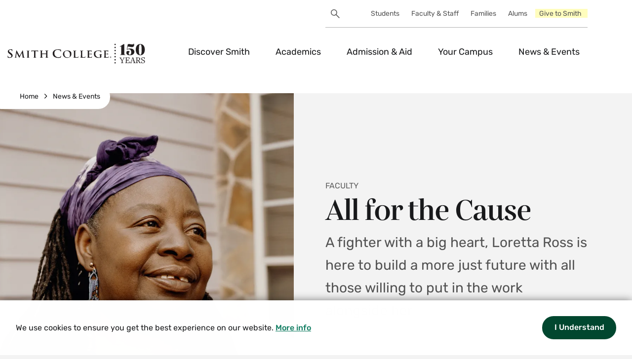

--- FILE ---
content_type: text/html; charset=UTF-8
request_url: https://www.smith.edu/news-events/news/all-cause
body_size: 22655
content:
<!DOCTYPE html>
<html lang="en" dir="ltr" prefix="og: https://ogp.me/ns#">
  <head>
    <meta charset="utf-8" />
<meta name="description" content="Professor Loretta Ross will be inducted into the National Women&#039;s Hall of Fame on March 5." />
<link rel="canonical" href="https://www.smith.edu/news-events/news/all-cause" />
<meta property="og:type" content="News Article" />
<meta property="og:title" content="All for the Cause: Loretta Ross" />
<meta property="og:description" content="Professor Loretta Ross will be inducted into the National Women&#039;s Hall of Fame on March 5." />
<meta property="og:image" content="https://www.smith.edu/sites/default/files/styles/medium/public/2023-09/saq-loretta-ross.jpg.webp?itok=WIxblUHu" />
<meta property="og:image:type" content="image/webp" />
<meta property="og:image:width" content="480" />
<meta property="og:image:height" content="587" />
<meta property="og:updated_time" content="2025-09-22T11:38:34-0400" />
<meta name="twitter:card" content="summary_large_image" />
<meta name="apple-mobile-web-app-title" content="Smith" />
<meta name="Generator" content="Drupal 10 (https://www.drupal.org)" />
<meta name="MobileOptimized" content="width" />
<meta name="HandheldFriendly" content="true" />
<meta name="viewport" content="width=device-width, initial-scale=1.0" />
<link rel="icon" type="image/png" href="/sites/default/files/favicons/favicon-96x96.png?t726z2" sizes="96x96" />
<link rel="icon" type="image/svg+xml" href="/sites/default/files/favicons/favicon.svg?t726z2" />
<link rel="shortcut icon" href="/sites/default/files/favicons/favicon.ico?t726z2" />
<link rel="apple-touch-icon" sizes="180x180" href="/sites/default/files/favicons/apple-touch-icon.png?t726z2" />
<link rel="manifest" href="/sites/default/files/favicons/site.webmanifest?t726z2" />

    <title>All for the Cause: Loretta Ross</title>
    <link rel="stylesheet" media="all" href="/sites/default/files/css/css_iLpjZqfrnRf1FukSY4_BiQIhWwyALkZRRJ0i-qc5LjQ.css?delta=0&amp;language=en&amp;theme=smith&amp;include=eJxVjEEOwyAMBD9kwXNyjEywgNZgZEOb_r5V0yjqZTU7K-0mSj7q7MgOb7gD7YNLu5_uVyGJJKZ1M_IHfmjBQVpR_9Yml-6omBR7tvPuMm62PgMXyxTBahnZJ5aADPayQdUHNIJHoaf5b7oqcTK9AQ-cRUI" />
<link rel="stylesheet" media="all" href="/sites/default/files/css/css_h2Tye6Xp4pZiC8_mtfVfR6Teb1VR8U8a0Ep4eL12mdY.css?delta=1&amp;language=en&amp;theme=smith&amp;include=eJxVjEEOwyAMBD9kwXNyjEywgNZgZEOb_r5V0yjqZTU7K-0mSj7q7MgOb7gD7YNLu5_uVyGJJKZ1M_IHfmjBQVpR_9Yml-6omBR7tvPuMm62PgMXyxTBahnZJ5aADPayQdUHNIJHoaf5b7oqcTK9AQ-cRUI" />
<link rel="stylesheet" media="all" href="/sites/default/files/css/css_7wX8O8gwnNADPqD86kQf3zAqZgxMxXhteRbj-OsF5QQ.css?delta=2&amp;language=en&amp;theme=smith&amp;include=eJxVjEEOwyAMBD9kwXNyjEywgNZgZEOb_r5V0yjqZTU7K-0mSj7q7MgOb7gD7YNLu5_uVyGJJKZ1M_IHfmjBQVpR_9Yml-6omBR7tvPuMm62PgMXyxTBahnZJ5aADPayQdUHNIJHoaf5b7oqcTK9AQ-cRUI" />
<link rel="stylesheet" media="all" href="/sites/default/files/css/css_7eqlZJef4cNH3Qmnky3Ce9Pe92YuKXKwTGKxrr6Amio.css?delta=3&amp;language=en&amp;theme=smith&amp;include=eJxVjEEOwyAMBD9kwXNyjEywgNZgZEOb_r5V0yjqZTU7K-0mSj7q7MgOb7gD7YNLu5_uVyGJJKZ1M_IHfmjBQVpR_9Yml-6omBR7tvPuMm62PgMXyxTBahnZJ5aADPayQdUHNIJHoaf5b7oqcTK9AQ-cRUI" />
<link rel="stylesheet" media="all" href="/sites/default/files/css/css_kz4I1oH_KNM32fEu4GWzvrQuurAqm5EO1qpvCpcpBEM.css?delta=4&amp;language=en&amp;theme=smith&amp;include=eJxVjEEOwyAMBD9kwXNyjEywgNZgZEOb_r5V0yjqZTU7K-0mSj7q7MgOb7gD7YNLu5_uVyGJJKZ1M_IHfmjBQVpR_9Yml-6omBR7tvPuMm62PgMXyxTBahnZJ5aADPayQdUHNIJHoaf5b7oqcTK9AQ-cRUI" />

    <script type="application/json" data-drupal-selector="drupal-settings-json">{"path":{"baseUrl":"\/","pathPrefix":"","currentPath":"node\/557363","currentPathIsAdmin":false,"isFront":false,"currentLanguage":"en"},"pluralDelimiter":"\u0003","suppressDeprecationErrors":true,"gtag":{"tagId":"G-LVT9Z047G0","consentMode":false,"otherIds":[],"events":[],"additionalConfigInfo":[]},"ajaxPageState":{"libraries":"[base64]","theme":"smith","theme_token":null},"ajaxTrustedUrl":{"\/search\/cse":true},"cookieconsent":{"message":"We use cookies to ensure you get the best experience on our website.","dismiss":"I understand","learnMore":"More info","link":"\/discover-smith\/governance","path":"\/","expiry":365,"target":"_self","domain":".www.smith.edu","markup":"\u003Cdiv class=\u0022cc_banner cc_container cc_container--open\u0022\u003E\n    \u003Ca href=\u0022#null\u0022 data-cc-event=\u0022click:dismiss\u0022 target=\u0022_blank\u0022 class=\u0022cc_btn cc_btn_accept_all\u0022\u003EI understand\u003C\/a\u003E\n    \u003Cp class=\u0022cc_message\u0022\u003EWe use cookies to ensure you get the best experience on our website. \u003Ca data-cc-if=\u0022options.link\u0022 target=\u0022_self\u0022 class=\u0022cc_more_info\u0022 href=\u0022\/discover-smith\/governance\u0022\u003EMore info\u003C\/a\u003E\u003C\/p\u003E\n    \u003Ca class=\u0022cc_logo\u0022 target=\u0022_blank\u0022 href=\u0022http:\/\/silktide.com\/cookieconsent\u0022\u003ECookie Consent plugin for the EU cookie law\u003C\/a\u003E\n\u003C\/div\u003E\n","container":null,"theme":""},"data":{"extlink":{"extTarget":true,"extTargetAppendNewWindowLabel":"(opens in a new window)","extTargetNoOverride":false,"extNofollow":true,"extTitleNoOverride":false,"extNoreferrer":true,"extFollowNoOverride":false,"extClass":"ext","extLabel":"","extImgClass":false,"extSubdomains":false,"extExclude":"","extInclude":"","extCssExclude":"","extCssInclude":"","extCssExplicit":"","extAlert":true,"extAlertText":"Following this link opens a new browser tab and sends you to a website outside of Smith College","extHideIcons":false,"mailtoClass":"0","telClass":"0","mailtoLabel":"","telLabel":"(link is a phone number)","extUseFontAwesome":false,"extIconPlacement":"append","extPreventOrphan":false,"extFaLinkClasses":"fa fa-external-link","extFaMailtoClasses":"fa fa-envelope-o","extAdditionalLinkClasses":"","extAdditionalMailtoClasses":"","extAdditionalTelClasses":"","extFaTelClasses":"fa fa-phone","whitelistedDomains":["smith.edu","www.smith.edu","portal.smith.edu","garden.smith.edu","catalog.smith.edu","map.smith.edu","mail.smith.edu","sophia.smith.edu","alumnae.smith.edu","workday.smith.edu","science.smith.edu","scma.smith.edu","campus-school.smith.edu","libtools.smith.edu","apply.smith.edu","login.smith.edu","libraries.smith.edu","libguides.smith.edu","smith.libcal.com","smith.libanswers.com","publications.ebsco.com","eds.s.ebscohost.com","resolver.ebscohost.com","libtools2.smith.edu","ly.smith.edu","ereserves.smith.edu","hitchcock.smith.edu","dl.smith.edu","libex.smith.edu","libtest.smith.edu","libproxy.smith.edu","scholarworks.smith.edu","smithcollege-illiad-oclc-org.libproxy.smith.edu","findingaids.smith.edu","compass.fivecolleges.edu","givecampus.com","www.givecampus.com","smith.plannedgiving.org","smithcollege.wd5.myworkdayjobs.com","tardis.smith.edu","drive.google.com","moodle.smith.edu","smith.zoom.us","smith.agilefleet.com","smith.datacenter.adirondacksolutions.com","wd5.myworkday.com","smith.force.com","smith.my.site.com","search.ebscohost.com","eds.s.ebscohost.com","careerconnect.smith.edu","waitz.io\/smith-college","dev.smith.edu","dev.garden.smith.edu","dev.libraries.smith.edu","test.smith.edu","test.garden.smith.edu","test.libraries.smith.edu","login.libproxy.smith.edu","go.connect.smith.edu","connect.smith.edu","sites.google.com\/smith.edu\/*","research.ebsco.com","smitharts.ludus.com","smith.metabim.com","computerstore.smith.edu","smithpioneers.com","wurtelecenter.myflodesk.com","go.pardot.com","forms.gle","jotform.com","docs.google.com","fivecolleges.edu","go.oncehub.com","cbweb.smith.edu","campus-school.ravenna-student.com","campus-school.ravenna-student.com\/portal\/","smith.joinhandshake.com","its.smith.edu","science.smith.edu","calendar.app.google","www.science.smith.edu","execed.smith.edu"],"extExcludeNoreferrer":""}},"views":{"ajax_path":"\/views\/ajax","ajaxViews":{"views_dom_id:212e95705290e04d64e61a1592182c8a641a43b34ac1e5540607d4efacd8b606":{"view_name":"footer_promos","view_display_id":"block_1","view_args":"smith_college","view_path":"\/node\/557363","view_base_path":"admin\/content\/footer-promo","view_dom_id":"212e95705290e04d64e61a1592182c8a641a43b34ac1e5540607d4efacd8b606","pager_element":0}}},"googlePSE":{"language":"en","displayWatermark":0},"user":{"uid":0,"permissionsHash":"5e12ef4dc272d8189aa8b3b98ff6bdc4bf25e5d6f3c5140a01afb3f1a9fa816f"}}</script>
<script src="/core/misc/drupalSettingsLoader.js?v=10.5.1"></script>
<script src="/modules/contrib/google_tag/js/gtag.js?t7gveg"></script>

  </head>
  <body class="domain-smith_college">
        <a href="#main-content" class="visually-hidden focusable">
      Skip to main content
    </a>
    
      <div class="dialog-off-canvas-main-canvas" data-off-canvas-main-canvas>
    



<div  class="layout-container">
  			


	<div></div>


	<div></div>



<div
	 class="site-header__container">
		<div  class="site-header__scroll-el"></div>

	<header  class="site-header">
		<div  class="site-header__inner">
						<div  class="site-header__utility-nav">
					<div  data-drupal-selector="search-block-form" id="block-searchform" role="search" class="block search-block-form google-cse">
  
    
      <form action="/search/cse" method="get" id="search-block-form" accept-charset="UTF-8">
  

<div class="js-form-item form-item form_item form_item--search js-form-type-search form-item-keys js-form-item-keys form-no-label">
            <div class="visually-hidden">
        <label for="edit-keys" class="visually-hidden form-item__label form_item__label">Search</label>
      </div>
            
  <input title="Enter the terms you wish to search for." data-drupal-selector="edit-keys" type="search" id="edit-keys" name="keys" value="" size="40" maxlength="128" class="form-search form_item__textfield"/>

        </div>
<div data-drupal-selector="edit-actions" class="form-actions js-form-wrapper form-wrapper" id="edit-actions">
  <input data-drupal-selector="edit-submit" type="submit" id="edit-submit" value="Search" class="button js-form-submit form-submit button-brand button-brand--secondary-light"/>
</div>

</form>

  </div>

	
    
    
					












<nav  aria-expanded="true" data-component-theme="yellow" id="utility_nav" class="utility_nav" aria-labelledby="utility_nav__label">
	<span id="utility_nav__label"  class="visually-hidden">Utility</span>
			


	








<button  class="search-form__toggle" data-button-style="clean" aria-expanded="false">
						<span class="visually-hidden">Search Toggle</span>
		<svg>
			<use xlink:href="/themes/custom/smith/dist/icons-1.svg#search"></use>
		</svg>
			</button>
				
											







<div
	 class="utility_nav__menu-list-wrapper utility_nav__menu-list-wrapper--level-0">
		


<ul  class="utility_nav__menu-list">
							








<li  class="utility_nav__item utility_nav__item--level-0">
  					
															
									





<a  data-menu-level="level-1" data-link-style="underline" class="utility_nav__link utility_nav__link--level-0" href="/students"> 
  
	Students
	</a>
						</li>
			








<li  class="utility_nav__item utility_nav__item--level-0">
  					
															
									





<a  data-menu-level="level-1" data-link-style="underline" class="utility_nav__link utility_nav__link--level-0" href="/faculty-staff"> 
  
	Faculty &amp; Staff
	</a>
						</li>
			








<li  class="utility_nav__item utility_nav__item--level-0">
  					
															
									





<a  data-menu-level="level-1" data-link-style="underline" class="utility_nav__link utility_nav__link--level-0" href="/parents-families"> 
  
	Families
	</a>
						</li>
			








<li  class="utility_nav__item utility_nav__item--level-0">
  					
															
									





<a  data-menu-level="level-1" data-link-style="underline" class="utility_nav__link utility_nav__link--level-0" href="/alums"> 
  
	Alums
	</a>
						</li>
			








<li  class="utility_nav__item utility_nav__item--level-0">
  					
															
									





<a  data-menu-level="level-1" data-link-style="underline" class="utility_nav__link utility_nav__link--level-0" href="/giving"> 
  
	Give to Smith
	</a>
						</li>
	
			</ul>
</div>

			

	</nav>


			</div>
			
			<div
				 class="site-header__main">
												<div  class="site-header__branding">
							




<div  class="logo logo--header" data-logo-type="text">
	





<a  aria-labelledby="smith-college-logo-label" data-link-style="clean" class="logo__link" href="/"> 
  
				<span id="smith-college-logo-label" class="visually-hidden">Smith College logo</span>
			<svg data-src="/themes/custom/smith/assets/images/smith-logo.svg"></svg>
		
	</a>
</div>
			<h1 href="/" rel="home" class="visually-hidden">Smith College</h1>
	
				</div>

								


	








<button  class="search-form__toggle" data-button-style="clean" aria-expanded="false">
						<span class="visually-hidden">Search Toggle</span>
		<svg>
			<use xlink:href="/themes/custom/smith/dist/icons-1.svg#search"></use>
		</svg>
			</button>

								<div  class="site-header__primary-nav">
						






	






<nav  aria-expanded="false" id="main-nav" class="main-nav menu-with-toggle" aria-labelledby="main-nav__label">
	<span id="main-nav__label"  class="visually-hidden">main</span>
					




	
		
	







<button  aria-controls="main-nav-7095" data-menu-level="level-0" aria-label="Menu" class="button-smith main-nav__toggle" data-button-style="clean" aria-expanded="false" data-button-alignment="right">
						  <span  class="main-nav__toggle__bars">
    <span  class="main-nav__toggle__bar"></span>
    <span  class="main-nav__toggle__bar"></span>
    <span  class="main-nav__toggle__bar"></span>
  </span>
  <span  class="main-nav__toggle__text">Menu</span>

			</button>

			
											



	



<div
	 class="main-nav__menu-list-wrapper main-nav__menu-list-wrapper--level-0" id="main-nav-7095">
		


<ul  class="main-nav__menu-list">
							

	






<li  class="main-nav__item main-nav__item--level-0 main-nav__item--with-sub">
  					
															
									





<a  data-menu-level="level-1" data-link-style="underline" class="main-nav__link main-nav__link--level-0 main-nav__link--with-sub" href="/discover-smith"> 
  
	Discover Smith
	</a>
																				




	
		
	







<button  aria-controls="menu__item-8566-1" data-menu-level="level-1" aria-label="Discover Smith Menu" class="button-smith main-nav__toggle" data-button-style="clean" aria-expanded="false" data-button-alignment="right">
						<span class="visually-hidden">Expand Discover Smith Menu</span>

			<span  class="button-smith__icon">
			


<svg  class="icon"   >
			<use xlink:href="/themes/custom/smith/dist/icons-1.svg#chevronDown"></use>
</svg>
	</span>
</button>
										
															




	
	

<div
	 class="main-nav__menu-list-wrapper main-nav__menu-list-wrapper--level-1" id="menu__item-8566-1" aria-hidden="true">
		


<ul  class="main-nav__menu-list main-nav__menu-list--sub">
							

	






<li  class="main-nav__item main-nav__item--level-0 main-nav__item--with-sub main-nav__item--level-1 main-nav__item--sub">
  					
															
									





<a  data-menu-level="level-2" data-link-style="underline" class="main-nav__link main-nav__link--level-0 main-nav__link--with-sub main-nav__link--level-1 main-nav__link--sub" href="/discover-smith/smith-action"> 
  
	Smith in Action
	</a>
						</li>
			

	






<li  class="main-nav__item main-nav__item--level-0 main-nav__item--with-sub main-nav__item--level-1 main-nav__item--sub">
  					
															
									





<a  data-menu-level="level-2" data-link-style="underline" class="main-nav__link main-nav__link--level-0 main-nav__link--with-sub main-nav__link--level-1 main-nav__link--sub" href="/discover-smith/history-traditions"> 
  
	History &amp; Traditions
	</a>
						</li>
			

	






<li  class="main-nav__item main-nav__item--level-0 main-nav__item--with-sub main-nav__item--level-1 main-nav__item--sub">
  					
															
									





<a  data-menu-level="level-2" data-link-style="underline" class="main-nav__link main-nav__link--level-0 main-nav__link--with-sub main-nav__link--level-1 main-nav__link--sub" href="/discover-smith/president-sarah-willie-lebreton"> 
  
	President Sarah Willie-LeBreton
	</a>
						</li>
			

	






<li  class="main-nav__item main-nav__item--level-0 main-nav__item--with-sub main-nav__item--level-1 main-nav__item--sub">
  					
															
									





<a  data-menu-level="level-2" data-link-style="underline" class="main-nav__link main-nav__link--level-0 main-nav__link--with-sub main-nav__link--level-1 main-nav__link--sub" href="/discover-smith/visit-campus"> 
  
	Visit the Campus
	</a>
						</li>
			

	






<li  class="main-nav__item main-nav__item--level-0 main-nav__item--with-sub main-nav__item--level-1 main-nav__item--sub">
  					
															
									





<a  data-menu-level="level-2" data-link-style="underline" class="main-nav__link main-nav__link--level-0 main-nav__link--with-sub main-nav__link--level-1 main-nav__link--sub" href="/discover-smith/governance"> 
  
	Governance
	</a>
						</li>
			

	






<li  class="main-nav__item main-nav__item--level-0 main-nav__item--with-sub main-nav__item--level-1 main-nav__item--sub">
  					
															
									





<a  data-menu-level="level-2" data-link-style="underline" class="main-nav__link main-nav__link--level-0 main-nav__link--with-sub main-nav__link--level-1 main-nav__link--sub" href="/discover-smith/smith-glance"> 
  
	Smith at a Glance
	</a>
						</li>
			

	






<li  class="main-nav__item main-nav__item--level-0 main-nav__item--with-sub main-nav__item--level-1 main-nav__item--sub">
  					
															
									





<a  data-menu-level="level-2" data-link-style="underline" class="main-nav__link main-nav__link--level-0 main-nav__link--with-sub main-nav__link--level-1 main-nav__link--sub" href="/discover-smith/contact-smith"> 
  
	Contact Smith
	</a>
						</li>
	
			</ul>
</div>
			
			</li>
			

	






<li  class="main-nav__item main-nav__item--level-0 main-nav__item--with-sub">
  					
															
									





<a  data-menu-level="level-1" data-link-style="underline" class="main-nav__link main-nav__link--level-0 main-nav__link--with-sub" href="/academics"> 
  
	Academics
	</a>
																				




	
		
	







<button  aria-controls="menu__item-1696-2" data-menu-level="level-1" aria-label="Academics Menu" class="button-smith main-nav__toggle" data-button-style="clean" aria-expanded="false" data-button-alignment="right">
						<span class="visually-hidden">Expand Academics Menu</span>

			<span  class="button-smith__icon">
			


<svg  class="icon"   >
			<use xlink:href="/themes/custom/smith/dist/icons-1.svg#chevronDown"></use>
</svg>
	</span>
</button>
										
															




	
	

<div
	 class="main-nav__menu-list-wrapper main-nav__menu-list-wrapper--level-1" id="menu__item-1696-2" aria-hidden="true">
		


<ul  class="main-nav__menu-list main-nav__menu-list--sub">
							

	






<li  class="main-nav__item main-nav__item--level-0 main-nav__item--with-sub main-nav__item--level-1 main-nav__item--sub">
  					
															
									





<a  data-menu-level="level-2" data-link-style="underline" class="main-nav__link main-nav__link--level-0 main-nav__link--with-sub main-nav__link--level-1 main-nav__link--sub" href="/academics/departments-programs-courses"> 
  
	Departments, Programs, &amp; Courses
	</a>
						</li>
			

	






<li  class="main-nav__item main-nav__item--level-0 main-nav__item--with-sub main-nav__item--level-1 main-nav__item--sub">
  					
															
									





<a  data-menu-level="level-2" data-link-style="underline" class="main-nav__link main-nav__link--level-0 main-nav__link--with-sub main-nav__link--level-1 main-nav__link--sub" href="/academics/our-approach-learning"> 
  
	Our Approach To Learning
	</a>
						</li>
			

	






<li  class="main-nav__item main-nav__item--level-0 main-nav__item--with-sub main-nav__item--level-1 main-nav__item--sub">
  					
															
									





<a  data-menu-level="level-2" data-link-style="underline" class="main-nav__link main-nav__link--level-0 main-nav__link--with-sub main-nav__link--level-1 main-nav__link--sub" href="/academics/integrative-learning"> 
  
	Integrative Learning
	</a>
						</li>
			

	






<li  class="main-nav__item main-nav__item--level-0 main-nav__item--with-sub main-nav__item--level-1 main-nav__item--sub">
  					
															
									





<a  data-menu-level="level-2" data-link-style="underline" class="main-nav__link main-nav__link--level-0 main-nav__link--with-sub main-nav__link--level-1 main-nav__link--sub" href="/academics/our-faculty"> 
  
	Our Faculty
	</a>
						</li>
			

	






<li  class="main-nav__item main-nav__item--level-0 main-nav__item--with-sub main-nav__item--level-1 main-nav__item--sub">
  					
															
									





<a  data-menu-level="level-2" data-link-style="underline" class="main-nav__link main-nav__link--level-0 main-nav__link--with-sub main-nav__link--level-1 main-nav__link--sub" href="/academics/academic-calendar"> 
  
	Academic Calendar
	</a>
						</li>
			

	






<li  class="main-nav__item main-nav__item--level-0 main-nav__item--with-sub main-nav__item--level-1 main-nav__item--sub">
  					
															
									





<a  data-menu-level="level-2" data-link-style="underline" class="main-nav__link main-nav__link--level-0 main-nav__link--with-sub main-nav__link--level-1 main-nav__link--sub" href="https://libraries.smith.edu"> 
  
	Libraries
	</a>
						</li>
			

	






<li  class="main-nav__item main-nav__item--level-0 main-nav__item--with-sub main-nav__item--level-1 main-nav__item--sub">
  					
															
									





<a  data-menu-level="level-2" data-link-style="underline" class="main-nav__link main-nav__link--level-0 main-nav__link--with-sub main-nav__link--level-1 main-nav__link--sub" href="/academics/registrar"> 
  
	Registrar
	</a>
						</li>
			

	






<li  class="main-nav__item main-nav__item--level-0 main-nav__item--with-sub main-nav__item--level-1 main-nav__item--sub">
  					
															
									





<a  data-menu-level="level-2" data-link-style="underline" class="main-nav__link main-nav__link--level-0 main-nav__link--with-sub main-nav__link--level-1 main-nav__link--sub" href="/academics/class-deans"> 
  
	Class Deans
	</a>
						</li>
			

	






<li  class="main-nav__item main-nav__item--level-0 main-nav__item--with-sub main-nav__item--level-1 main-nav__item--sub">
  					
															
									





<a  data-menu-level="level-2" data-link-style="underline" class="main-nav__link main-nav__link--level-0 main-nav__link--with-sub main-nav__link--level-1 main-nav__link--sub" href="/academics/provostdean-faculty"> 
  
	Provost/Dean of the Faculty
	</a>
						</li>
			

	






<li  class="main-nav__item main-nav__item--level-0 main-nav__item--with-sub main-nav__item--level-1 main-nav__item--sub">
  					
															
									





<a  data-menu-level="level-2" data-link-style="underline" class="main-nav__link main-nav__link--level-0 main-nav__link--with-sub main-nav__link--level-1 main-nav__link--sub" href="/academics/study-abroad"> 
  
	Study Abroad
	</a>
						</li>
	
			</ul>
</div>
			
			</li>
			

	






<li  class="main-nav__item main-nav__item--level-0 main-nav__item--with-sub">
  					
															
									





<a  data-menu-level="level-1" data-link-style="underline" class="main-nav__link main-nav__link--level-0 main-nav__link--with-sub" href="/admission-aid"> 
  
	Admission &amp; Aid
	</a>
																				




	
		
	







<button  aria-controls="menu__item-2922-3" data-menu-level="level-1" aria-label="Admission &amp; Aid Menu" class="button-smith main-nav__toggle" data-button-style="clean" aria-expanded="false" data-button-alignment="right">
						<span class="visually-hidden">Expand Admission &amp; Aid Menu</span>

			<span  class="button-smith__icon">
			


<svg  class="icon"   >
			<use xlink:href="/themes/custom/smith/dist/icons-1.svg#chevronDown"></use>
</svg>
	</span>
</button>
										
															




	
	

<div
	 class="main-nav__menu-list-wrapper main-nav__menu-list-wrapper--level-1" id="menu__item-2922-3" aria-hidden="true">
		


<ul  class="main-nav__menu-list main-nav__menu-list--sub">
							

	






<li  class="main-nav__item main-nav__item--level-0 main-nav__item--with-sub main-nav__item--level-1 main-nav__item--sub">
  					
															
									





<a  data-menu-level="level-2" data-link-style="underline" class="main-nav__link main-nav__link--level-0 main-nav__link--with-sub main-nav__link--level-1 main-nav__link--sub" href="/admission-aid/apply-smith"> 
  
	Apply to Smith
	</a>
						</li>
			

	






<li  class="main-nav__item main-nav__item--level-0 main-nav__item--with-sub main-nav__item--level-1 main-nav__item--sub">
  					
															
									





<a  data-menu-level="level-2" data-link-style="underline" class="main-nav__link main-nav__link--level-0 main-nav__link--with-sub main-nav__link--level-1 main-nav__link--sub" href="/admission-aid/visits-programs"> 
  
	Visits &amp; Programs
	</a>
						</li>
			

	






<li  class="main-nav__item main-nav__item--level-0 main-nav__item--with-sub main-nav__item--level-1 main-nav__item--sub">
  					
															
									





<a  data-menu-level="level-2" data-link-style="underline" class="main-nav__link main-nav__link--level-0 main-nav__link--with-sub main-nav__link--level-1 main-nav__link--sub" href="/admission-aid/life-after-smith-career-outcomes"> 
  
	Life After Smith: Career Outcomes
	</a>
						</li>
			

	






<li  class="main-nav__item main-nav__item--level-0 main-nav__item--with-sub main-nav__item--level-1 main-nav__item--sub">
  					
															
									





<a  data-menu-level="level-2" data-link-style="underline" class="main-nav__link main-nav__link--level-0 main-nav__link--with-sub main-nav__link--level-1 main-nav__link--sub" href="/admission-aid/tuition-aid-applicants"> 
  
	Tuition &amp; Aid for Applicants
	</a>
						</li>
			

	






<li  class="main-nav__item main-nav__item--level-0 main-nav__item--with-sub main-nav__item--level-1 main-nav__item--sub">
  					
															
									





<a  data-menu-level="level-2" data-link-style="underline" class="main-nav__link main-nav__link--level-0 main-nav__link--with-sub main-nav__link--level-1 main-nav__link--sub" href="/admission-aid/aid-current-students"> 
  
	Aid for Current Students
	</a>
						</li>
			

	






<li  class="main-nav__item main-nav__item--level-0 main-nav__item--with-sub main-nav__item--level-1 main-nav__item--sub">
  					
															
									





<a  data-menu-level="level-2" data-link-style="underline" class="main-nav__link main-nav__link--level-0 main-nav__link--with-sub main-nav__link--level-1 main-nav__link--sub" href="/parents-families"> 
  
	For Parents &amp; Families
	</a>
						</li>
			

	






<li  class="main-nav__item main-nav__item--level-0 main-nav__item--with-sub main-nav__item--level-1 main-nav__item--sub">
  					
															
									





<a  data-menu-level="level-2" data-link-style="underline" class="main-nav__link main-nav__link--level-0 main-nav__link--with-sub main-nav__link--level-1 main-nav__link--sub" href="/admission-aid/school-counselors"> 
  
	For School &amp; CBO Counselors
	</a>
						</li>
	
			</ul>
</div>
			
			</li>
			

	






<li  class="main-nav__item main-nav__item--level-0 main-nav__item--with-sub">
  					
															
									





<a  data-menu-level="level-1" data-link-style="underline" class="main-nav__link main-nav__link--level-0 main-nav__link--with-sub" href="/your-campus"> 
  
	Your Campus
	</a>
																				




	
		
	







<button  aria-controls="menu__item-3783-4" data-menu-level="level-1" aria-label="Your Campus Menu" class="button-smith main-nav__toggle" data-button-style="clean" aria-expanded="false" data-button-alignment="right">
						<span class="visually-hidden">Expand Your Campus Menu</span>

			<span  class="button-smith__icon">
			


<svg  class="icon"   >
			<use xlink:href="/themes/custom/smith/dist/icons-1.svg#chevronDown"></use>
</svg>
	</span>
</button>
										
															




	
	

<div
	 class="main-nav__menu-list-wrapper main-nav__menu-list-wrapper--level-1" id="menu__item-3783-4" aria-hidden="true">
		


<ul  class="main-nav__menu-list main-nav__menu-list--sub">
							

	






<li  class="main-nav__item main-nav__item--level-0 main-nav__item--with-sub main-nav__item--level-1 main-nav__item--sub">
  					
															
									





<a  data-menu-level="level-2" data-link-style="underline" class="main-nav__link main-nav__link--level-0 main-nav__link--with-sub main-nav__link--level-1 main-nav__link--sub" href="/your-campus/health-wellness"> 
  
	Health &amp; Wellness
	</a>
						</li>
			

	






<li  class="main-nav__item main-nav__item--level-0 main-nav__item--with-sub main-nav__item--level-1 main-nav__item--sub">
  					
															
									





<a  data-menu-level="level-2" data-link-style="underline" class="main-nav__link main-nav__link--level-0 main-nav__link--with-sub main-nav__link--level-1 main-nav__link--sub" href="/your-campus/residence-life"> 
  
	Residence Life
	</a>
						</li>
			

	






<li  class="main-nav__item main-nav__item--level-0 main-nav__item--with-sub main-nav__item--level-1 main-nav__item--sub">
  					
															
									





<a  data-menu-level="level-2" data-link-style="underline" class="main-nav__link main-nav__link--level-0 main-nav__link--with-sub main-nav__link--level-1 main-nav__link--sub" href="/your-campus/dining-menus"> 
  
	Dining &amp; Menus
	</a>
						</li>
			

	






<li  class="main-nav__item main-nav__item--level-0 main-nav__item--with-sub main-nav__item--level-1 main-nav__item--sub">
  					
															
									





<a  data-menu-level="level-2" data-link-style="underline" class="main-nav__link main-nav__link--level-0 main-nav__link--with-sub main-nav__link--level-1 main-nav__link--sub" href="/your-campus/community"> 
  
	Community
	</a>
						</li>
			

	






<li  class="main-nav__item main-nav__item--level-0 main-nav__item--with-sub main-nav__item--level-1 main-nav__item--sub">
  					
															
									





<a  data-menu-level="level-2" data-link-style="underline" class="main-nav__link main-nav__link--level-0 main-nav__link--with-sub main-nav__link--level-1 main-nav__link--sub" href="/your-campus/offices-services"> 
  
	Offices &amp; Services
	</a>
						</li>
			

	






<li  class="main-nav__item main-nav__item--level-0 main-nav__item--with-sub main-nav__item--level-1 main-nav__item--sub">
  					
															
									





<a  data-menu-level="level-2" data-link-style="underline" class="main-nav__link main-nav__link--level-0 main-nav__link--with-sub main-nav__link--level-1 main-nav__link--sub" href="/your-campus/clubs-organizations"> 
  
	Clubs &amp; Organizations
	</a>
						</li>
			

	






<li  class="main-nav__item main-nav__item--level-0 main-nav__item--with-sub main-nav__item--level-1 main-nav__item--sub">
  					
															
									





<a  data-menu-level="level-2" data-link-style="underline" class="main-nav__link main-nav__link--level-0 main-nav__link--with-sub main-nav__link--level-1 main-nav__link--sub" href="/your-campus/student-government-association"> 
  
	Student Government Association
	</a>
						</li>
			

	






<li  class="main-nav__item main-nav__item--level-0 main-nav__item--with-sub main-nav__item--level-1 main-nav__item--sub">
  					
															
									





<a  data-menu-level="level-2" data-link-style="underline" class="main-nav__link main-nav__link--level-0 main-nav__link--with-sub main-nav__link--level-1 main-nav__link--sub" href="/your-campus/athletics-recreation"> 
  
	Athletics &amp; Recreation
	</a>
						</li>
			

	






<li  class="main-nav__item main-nav__item--level-0 main-nav__item--with-sub main-nav__item--level-1 main-nav__item--sub">
  					
															
									





<a  data-menu-level="level-2" data-link-style="underline" class="main-nav__link main-nav__link--level-0 main-nav__link--with-sub main-nav__link--level-1 main-nav__link--sub" href="/your-campus/new-students"> 
  
	For New Students
	</a>
						</li>
			

	






<li  class="main-nav__item main-nav__item--level-0 main-nav__item--with-sub main-nav__item--level-1 main-nav__item--sub">
  					
															
									





<a  data-menu-level="level-2" data-link-style="underline" class="main-nav__link main-nav__link--level-0 main-nav__link--with-sub main-nav__link--level-1 main-nav__link--sub" href="/your-campus/smitharts"> 
  
	SmithArts
	</a>
						</li>
	
			</ul>
</div>
			
			</li>
			

	






<li  class="main-nav__item main-nav__item--level-0 main-nav__item--with-sub">
  					
															
					<span tabindex="0"  data-menu-level="level-1" class="main-nav__placeholder main-nav__placeholder--level-0 main-nav__placeholder--with-sub">News &amp; Events</span>
																											




	
		
	







<button  aria-controls="menu__item-7242-5" tabindex="-1" data-menu-level="level-1" aria-label="News &amp; Events Menu" class="button-smith main-nav__toggle" data-button-style="clean" aria-expanded="false" data-button-alignment="right">
						<span class="visually-hidden">Expand News &amp; Events Menu</span>

			<span  class="button-smith__icon">
			


<svg  class="icon"   >
			<use xlink:href="/themes/custom/smith/dist/icons-1.svg#chevronDown"></use>
</svg>
	</span>
</button>
										
																										




	
	

<div
	 class="main-nav__menu-list-wrapper main-nav__menu-list-wrapper--level-1" id="menu__item-7242-5" aria-hidden="true">
		


<ul  class="main-nav__menu-list main-nav__menu-list--sub">
							

		






<li  class="main-nav__item main-nav__item--level-0 main-nav__item--with-sub main-nav__item--level-1 main-nav__item--sub main-nav__item--parent">
  					
															
									





<a  data-menu-level="level-2" data-link-style="underline" class="main-nav__link main-nav__link--level-0 main-nav__link--with-sub main-nav__link--level-1 main-nav__link--sub main-nav__link--parent" href="/news-events"> 
  
	Smith Today
	</a>
						</li>
			

	






<li  class="main-nav__item main-nav__item--level-0 main-nav__item--with-sub main-nav__item--level-1 main-nav__item--sub">
  					
															
									





<a  data-menu-level="level-2" data-link-style="underline" class="main-nav__link main-nav__link--level-0 main-nav__link--with-sub main-nav__link--level-1 main-nav__link--sub" href="/news-events/events"> 
  
	Events
	</a>
						</li>
			

	






<li  class="main-nav__item main-nav__item--level-0 main-nav__item--with-sub main-nav__item--level-1 main-nav__item--sub">
  					
															
									





<a  data-menu-level="level-2" data-link-style="underline" class="main-nav__link main-nav__link--level-0 main-nav__link--with-sub main-nav__link--level-1 main-nav__link--sub" href="/your-campus/smitharts/calendar"> 
  
	Arts Calendar
	</a>
						</li>
			

	






<li  class="main-nav__item main-nav__item--level-0 main-nav__item--with-sub main-nav__item--level-1 main-nav__item--sub">
  					
															
									





<a  data-menu-level="level-2" data-link-style="underline" class="main-nav__link main-nav__link--level-0 main-nav__link--with-sub main-nav__link--level-1 main-nav__link--sub" href="/news-events/smith-quarterly"> 
  
	Smith Quarterly
	</a>
						</li>
	
			</ul>
</div>
			
			</li>
	
			</ul>
</div>

			

	</nav>


				</div>
			</div>
		</div>
	</header>
</div>
	

	  	
	
	
	
  <div  class="main">
    <a id="main-content" tabindex="-1"></a>    <main role="main"  class="main-content">
        <div data-swiftype-index="true">
      <div data-drupal-messages-fallback class="hidden"></div>






  



  

	
	
	

<div  data-component-theme="inherit white" data-component-width="extended" class="container container--no-spacing container--with-bg" data-component-alignment="left">
	<div  class="container__inner">
		
		      <div  class="breadcrumbs__wrapper">
        











<button  aria-hidden="true" tabindex="-1" class="breadcrumbs__toggle" data-button-style="filled">
				            <span  class="visually-hidden">Show all breadcrumbs</span>
            <span aria-hidden="true">Home</span>
          		</button>
          









<nav  class="breadcrumbs" id="breadcrumbs" aria-labelledby="breadcrumbs__label">
	<span id="breadcrumbs__label"  class="visually-hidden">Breadcrumb</span>
	        



		
				







<button  aria-hidden="true" tabindex="-1" class="breadcrumbs__scroll breadcrumbs__scroll--left" data-button-style="filled" data-button-alignment="left">
	<span  class="scroll__icon">
			


<svg  class="icon"  aria-hidden="true" role="img"   >
			<use xlink:href="/themes/custom/smith/dist/icons-1.svg#chevronLeft"></use>
</svg>
	</span>
			      <span  class="visually-hidden">Scroll Left</span>
    		</button>

    			
											







<div
	 class="breadcrumbs__menu-list-wrapper breadcrumbs__menu-list-wrapper--level-0">
		


<ol  class="breadcrumbs__menu-list">
							








<li  class="breadcrumbs__item breadcrumbs__item--level-0">
  					
															
									





<a  data-menu-level="level-1" data-link-style="underline" class="breadcrumbs__link breadcrumbs__link--level-0" href="/"> 
  
	Home
	</a>
						</li>
			








<li  class="breadcrumbs__item breadcrumbs__item--level-0">
  					
															
									





<a  data-menu-level="level-1" data-link-style="underline" class="breadcrumbs__link breadcrumbs__link--level-0" href="/news-events"> 
  
	News &amp; Events
	</a>
						</li>
	
			</ol>
</div>

			

	        



		
	



	



<button  aria-hidden="true" tabindex="-1" class="breadcrumbs__scroll breadcrumbs__scroll--right" data-button-style="filled" data-button-alignment="right" button-action="filled">
				        <span  class="visually-hidden">Scroll Right</span>
      		<span  class="scroll__icon">
			


<svg  class="icon"  aria-hidden="true" role="img"   >
			<use xlink:href="/themes/custom/smith/dist/icons-1.svg#chevronRight"></use>
</svg>
	</span>
</button>

    </nav>

      </div>
    	</div>
	</div>



                  <div  id="block-mainpagecontent" class="block">
  
    
      
				
	
	

<article>
	
	

	



		
		





	
	

<div  data-component-theme="neutral light" data-component-width="wide" class="container container--two-spacing container--no-spacing container--with-bg" data-component-alignment="center">
	<div  class="container__inner">
		
				<div  class="page-title">
	

<h1  class="page-title__heading">
			<span>All for the Cause</span>

	</h1>
						

<p  class="page-title__eyebrow">Faculty</p>
						

<p  class="page-title__subheading">A fighter with a big heart, Loretta Ross is here to build a more just future with all those willing to put in the work alongside her</p>
						
	</div>

					<div  class="page-title__image page-title__image--no-caption page-title__image--large">
				
                <picture>
                  <source srcset="/sites/default/files/styles/node_news_article_header_image_large_xlarge/public/2023-09/saq-loretta-ross.jpg.webp?itok=o1z4uSBA 1x" media="all and (min-width: 1640px)" type="image/webp" width="900" height="900"/>
              <source srcset="/sites/default/files/styles/node_news_article_header_image_large_large/public/2023-09/saq-loretta-ross.jpg.webp?itok=URUCg_CX 1x" media="all and (min-width: 1280px)" type="image/webp" width="900" height="900"/>
              <source srcset="/sites/default/files/styles/node_news_article_header_image_large_medium/public/2023-09/saq-loretta-ross.jpg.webp?itok=c5YA0bO4 1x" media="all and (min-width: 1040px)" type="image/webp" width="720" height="720"/>
              <source srcset="/sites/default/files/styles/node_news_article_header_image_large_small/public/2023-09/saq-loretta-ross.jpg.webp?itok=fnCfjRtC 1x" media="all and (min-width: 767px)" type="image/webp" width="600" height="600"/>
              <source srcset="/sites/default/files/styles/node_news_article_header_image_large_small/public/2023-09/saq-loretta-ross.jpg.webp?itok=fnCfjRtC 1x" media="all and (min-width: 610px)" type="image/webp" width="600" height="600"/>
                  <img loading="lazy" width="900" height="900" src="/sites/default/files/styles/node_news_article_header_image_large_large/public/2023-09/saq-loretta-ross.jpg.webp?itok=URUCg_CX" alt="" role="presentation" aria-hidden="true" />

  </picture>


      

  <span class="page-title__image__caption"><p>Photograph by Peyton Fulford/<em>The New York Times</em>/Redux</p>
</span>

		</div>

				</div>
	</div>

	<div>
		



	

<div  data-component-width="compressed" class="container container--one-spacing" data-component-alignment="center">
	<div  class="container__inner">
		
											

<strong  class="text">BY MARTHA SOUTHGATE ’82</strong>
								

<p  class="text text--subtle">Published September 21, 2023</p>
				</div>
	</div>

		            <div id="waypoint-0" class="waypoint-anchor"></div>
        













 




	

<div  data-text-columns="1" data-text-word-count="250" data-component-width="compressed" class="container container--no-top" data-component-alignment="center">
	<div  class="container__inner">
		
				

<div  class="text"><p><em>Professor Loretta Ross is being inducted into the National Women's Hall of Fame on March 5, 2024.</em></p>
<p>On a sunny Wednesday afternoon late in the spring semester at Smith, Professor Loretta Ross’ class on reproductive justice is just ending for the day. The day’s lesson focused on the ugly and vicious ways that the lack of reproductive freedom plays out in carceral settings. It takes Ross a little while to make her way through the animated gaggle of students, each of whom has one more question to ask or observation to make. There is plenty of laughter too. Though the class wrestles with tough subjects, Ross doesn’t let despair take over.</p>
<p>Arthritis has slowed Ross’ gait and made it necessary for her to use a mobility scooter around campus. “I didn’t get the self-care memo like these kids do now,” she says later, without any hint of bitterness. “I gave it all to the cause.” Her teaching assistants are on the job both in class (for the inevitable Zoom glitches) and out (for anything she needs). Still laughing and joking, one of them helps Ross wrestle with the scooter. As Ross settles into its seat, one of her long dreadlocks falls across her face and the student briskly, lovingly flicks it aside. Ross smiles and thanks her. This brief yet deeply affectionate moment tells you a lot about how Loretta Ross—considered one of the country’s most powerful voices for women’s rights—moves through the world. Not only is she tough, but she is also present, engaged, caring, incisive, and beloved. A fighter with a big heart, she is here to build a more just future with whoever is willing to put in the work alongside her. She keeps her eyes on the prize, always.</p>
</div>

				</div>
	</div>

              <div id="waypoint-1" class="waypoint-anchor"></div>
        







	

<div  data-component-width="wide" class="container container--no-top" data-component-alignment="center">
	<div  class="container__inner">
		
				<div class="image">
							
                <picture>
                  <source srcset="/sites/default/files/styles/node_news_article_header_image_large_xlarge/public/2023-09/saq-loretta-ross-2.jpg.webp?itok=at9jWSzr 1x" media="all and (min-width: 1640px)" type="image/webp" width="900" height="900"/>
              <source srcset="/sites/default/files/styles/node_news_article_header_image_large_large/public/2023-09/saq-loretta-ross-2.jpg.webp?itok=a6WBcVX0 1x" media="all and (min-width: 1280px)" type="image/webp" width="900" height="900"/>
              <source srcset="/sites/default/files/styles/node_news_article_header_image_large_medium/public/2023-09/saq-loretta-ross-2.jpg.webp?itok=AJ5wtEA8 1x" media="all and (min-width: 1040px)" type="image/webp" width="720" height="720"/>
              <source srcset="/sites/default/files/styles/node_news_article_header_image_large_small/public/2023-09/saq-loretta-ross-2.jpg.webp?itok=sEifI6ha 1x" media="all and (min-width: 767px)" type="image/webp" width="600" height="600"/>
              <source srcset="/sites/default/files/styles/node_news_article_header_image_large_small/public/2023-09/saq-loretta-ross-2.jpg.webp?itok=sEifI6ha 1x" media="all and (min-width: 610px)" type="image/webp" width="600" height="600"/>
                  <img loading="lazy" width="900" height="900" src="/sites/default/files/styles/node_news_article_header_image_large_large/public/2023-09/saq-loretta-ross-2.jpg.webp?itok=a6WBcVX0" alt="" role="presentation" aria-hidden="true" />

  </picture>


      

  <span class="page-title__image__caption"><p>Photograph courtesy of the John D. and Catherine T. MacArthur Foundation</p>
</span>

			
			
			          

<div  class="caption-credit-wrapper"><p>Photograph courtesy of the John D. and Catherine T. MacArthur Foundation</p></div>
      		</div>
		</div>
	</div>

              <div id="waypoint-2" class="waypoint-anchor"></div>
        













 




	

<div  data-text-columns="1" data-text-word-count="250" data-component-width="compressed" class="container container--no-top" data-component-alignment="center">
	<div  class="container__inner">
		
				

<div  class="text"><p>The prize that is most immediately in her sights these days is one that has the potential to profoundly impact Smith, its students, and scholars for generations to come. Working alongside Carrie Cuthbert, project adviser and research associate in the study of women and gender at Smith, and Andrea Stone, associate professor of English language and literature, Ross is developing the Smith College Institute for Human Rights and Democracy, a far-reaching, curriculum-based initiative that is rooted in the Universal Declaration of Human Rights (UDHR). Crafted in 1948, the UDHR laid out for the first time the fundamental rights to be protected and enjoyed by everyone, not by governmental edict but simply by virtue of being human.</p>
<p>The institute’s curriculum will pay particular attention to how these rights play out (or don’t) in the United States. Why the U.S.? “Because of our disproportionate power and significant noncompliance,” Ross says.</p>
<p>In keeping with Smith’s standards of academic rigor, the institute will include community-wide events, cross-disciplinary courses, and opportunities for public service. “Students will be prepared to be leaders, using the advantages of Smith to become fighters in leading for human rights change in the world,” Ross says.</p>
<p><span>For Ross, framing the institute and its curriculum around human rights as defined by the UDHR—rather than, say, social justice—offers a broader framework that can support long-lasting and sweeping change. “Human rights have a set of standards that grow from the declaration,” she says. “Social justice has many of the same ideas but without the architecture to enforce those rights.”</span></p>
<p>What’s more, Ross says, there is no academic discipline that doesn’t have human rights implications associated with it. Human rights “touches everything,” she says. “The way I teach it is that every human being has the same rights, but our identities tell us what our vulnerabilities are. That’s the purpose of intersectionality. What are you vulnerable to based on your identity that someone without that identity is not vulnerable to?”</p>
<p>For her part, Cuthbert envisions the institute as an “exciting laboratory” bringing together scholars and students from across the five colleges in the Pioneer Valley to develop innovative scholarship that expands the concept of human rights. Ross, she believes, is the perfect person to lead this effort. “In all her classes and in growing this project, she’s teaching life skills and human rights skills that can be transformative,” Cuthbert says.</p>
<p><span>Transformative activism is nothing new to Ross. She has been and remains at the forefront of nationwide movements for racial justice, civil rights, women’s rights, and reproductive justice. In the fall of 2021, for example, she joined other women in testifying before the House Committee on Oversight and Reform about the need for women’s continued access to health care and reproductive rights. Earlier this year, in an essay for </span><em>Ms. </em><span>magazine, she and co-author Anu Kumar called for a global framework for protecting and enforcing reproductive rights. “For everyone everywhere to be able to determine their own sexual and reproductive health, we must address the social, economic, and political barriers to accessing care,” they wrote.</span></p>
</div>

				</div>
	</div>

              <div id="waypoint-3" class="waypoint-anchor"></div>
        







	





	

	

<div  data-component-theme="green base inverse" data-component-width="compressed" class="container container--two-spacing container--with-bg container--banner" data-component-alignment="center">
	<div  class="container__inner">
		
				<div  class="banner">
	

<h2  class="banner__heading">
			Protecting reproductive health means addressing social, economic, and political barriers to care, Ross says.
	</h2>
		</div>

		</div>
	
		
			</div>

              <div id="waypoint-4" class="waypoint-anchor"></div>
        













 




	

<div  data-text-columns="1" data-text-word-count="250" data-component-width="compressed" class="container container--no-top" data-component-alignment="center">
	<div  class="container__inner">
		
				

<div  class="text"><p>This kind of passion, expansive thinking, and experience on the front lines of social change was what inspired then-Smith President Kathleen McCartney to invite Ross to serve as an activist-in-residence on campus in 2013. In that role, Ross delivered public lectures (her first was titled “Feminism in the Service of White Supremacy”) and conducted workshops that taught students the basic skills of organizing for social justice. Her presence on campus was so powerful and well-received that she was invited back in 2019 as a visiting associate professor. Then, in 2021, she was awarded tenure as an associate professor of the study of women and gender.</p>
<p>Ross’ professorship is the culmination of a long relationship with Smith, one that didn’t begin in academia. About 15 years ago, Sherrill Redmon, then the director of the Sophia Smith Collection of Women’s History, and Joyce Follet, who directed the Voices of Feminism oral history project for the Smith College Archives, interviewed Byllye Avery, the founder of the National Black Women’s Health Project, for the Sophia Smith Collection. Avery suggested that Redmon and Follet also interview Ross. Follet approached Ross about participating and also donating her papers to the archives. Initially, Ross was reluctant. She wasn’t familiar with Smith and feared that she wouldn’t have access to<span>her papers if she donated them. “I had a very visceral reaction,” she recalls. Redmon and Follet assured Ross that her papers would be digitized and that she would have full access to them at any time. Ross eventually conceded, donating most of her materials to the archives and sitting with Follet for an interview that resulted in a 364-page document (with a companion video) that outlines Ross’ life in granular, often harrowing, detail.</span></p>
<p>Born in 1953 in Texas, Ross was the sixth of eight children. Her mother, Lorene, owned a music store and was a domestic worker before becoming a stay-at-home mother. Her father, Alexander, spent time in the military before beginning a career with the U.S. Postal Service. From a young age, Loretta excelled at academics, crediting the military schools she attended while her father was in the Army with instilling in her a love of learning.</p>
<p>Ross’ preteen and teenage years were marked by two events that would alter the course of her life and, in part, inspire her activism as an adult. At the age of 11, she was beaten and raped by a stranger. Four years later, she experienced the same trauma at the hands of a distant relative. Her son, Howard (who tragically died of a heart attack in 2016), was born of that rape. Because Ross refused to place him for adoption, she lost a full scholarship to Radcliffe College, so she went instead to Howard University, the legendary historically Black research university in Washington, D.C. Although she says she received a <span>stellar education while there, her experience was marred by misogyny and sexual harassment. “I had to hit a calculus professor with a pool cue because he told me the only way I could pass his class was to sleep with him,” she remembers. “I was 18 years old. I swung it at his head because I’m a rape survivor and that just hit me all wrong.”</span></p>
</div>

				</div>
	</div>

              <div id="waypoint-5" class="waypoint-anchor"></div>
        









	

<div  data-component-width="standard" class="container container--no-top" data-component-alignment="center">
	<div  class="container__inner">
		
				  <div  data-component-theme="yellow" data-pull-quote-style="highlight" data-pull-quote-font="serif" data-pull-quote-image-size="small" class="pull-quote">
    <figure  class="pull-quote__figure">
      <blockquote  class="pull-quote__quote">
        “My mother had to clean white folks’ houses on her hands and knees so that I could be in this position to have this voice and use my privilege.”
      </blockquote>
          </figure>
  </div>
  
		</div>
	</div>

              <div id="waypoint-6" class="waypoint-anchor"></div>
        













 




	

<div  data-text-columns="1" data-text-word-count="250" data-component-width="compressed" class="container container--no-top" data-component-alignment="center">
	<div  class="container__inner">
		
				

<div  class="text"><p>Ross persisted at Howard for a few years before leaving to begin her work as an activist, drawn by the Black Power movement. Sadly, at 23, she once again experienced a form of sexual violence. Specifically, she was given a Dalkon Shield, a type of IUD that was known to have grave medical consequences. In Ross’ case, she developed severe pelvic inflammatory disease—after having been initially misdiagnosed with a venereal disease—and ultimately had to have a hysterectomy before she was 25. She became part of the first class-action suit against A.H. Robins, the manufacturer of the Dalkon Shield, asserting that if she had been correctly diagnosed to begin with, she never would have, in her words, lost her reproductive organs.</p>
<p>All of these abuses have caused immense pain and taken a toll on her psyche (she has said, for example, that she remembers little about her life between the ages of 11 and 14), but Ross also found a way to, if not transcend the pain, turn it outward and use it as fuel to fight for justice. Consider her many accomplishments and the influence she has had on political movements, women’s rights, and anti-racism work. She was one of the first African American women in the country to run a rape crisis center in the 1970s, in Washington, D.C. She launched the Women of Color Programs for the National Organization for Women in the 1980s. She helped found the National Center for Human Rights Education. She was the national coordinator of the Sister-Song Reproductive Justice Collective from 2005 to 2012. She was one of 12 Black women who created the term “reproductive justice” by splicing together “reproductive rights” and “social justice.” Coining the phrase “reproductive justice” was a particularly important achievement because it gave credence to the many circumstances that influence decisions about childbearing and rearing (class, race, security, or insecurity) that are often overlooked in the traditional binary view of pro-life or pro-choice. The list of her other accomplishments is far too long to enumerate here. When asked about her legacy, she simply says, “Oh, my legacy is already so firmly set. I’m not worried about that.” It’s impossible to disagree.</p>
</div>

				</div>
	</div>

              <div id="waypoint-7" class="waypoint-anchor"></div>
        







	

<div  data-component-width="wide" class="container container--no-top" data-component-alignment="center">
	<div  class="container__inner">
		
				<div class="image">
							
				

<div  class="background-image background-image--fixed" data-responsive-background-image="true">
							
                <picture>
                  <source srcset="/sites/default/files/styles/paragraph_image_bg_image_xlarge/public/2023-09/saq-loretta_ross-3.jpg.webp?itok=p34EBNwh 1x" media="all and (min-width: 1640px)" type="image/webp" width="2000" height="1333"/>
              <source srcset="/sites/default/files/styles/paragraph_image_bg_image_large/public/2023-09/saq-loretta_ross-3.jpg.webp?itok=TyMZEXVa 1x" media="all and (min-width: 1280px)" type="image/webp" width="2000" height="1333"/>
              <source srcset="/sites/default/files/styles/paragraph_image_bg_image_medium/public/2023-09/saq-loretta_ross-3.jpg.webp?itok=wImXTJ3j 1x" media="all and (min-width: 1040px)" type="image/webp" width="1440" height="960"/>
              <source srcset="/sites/default/files/styles/paragraph_image_bg_image_small/public/2023-09/saq-loretta_ross-3.jpg.webp?itok=omtgaKVA 1x" media="all and (min-width: 767px)" type="image/webp" width="1080" height="720"/>
              <source srcset="/sites/default/files/styles/paragraph_image_bg_image_small/public/2023-09/saq-loretta_ross-3.jpg.webp?itok=omtgaKVA 1x" media="all and (min-width: 610px)" type="image/webp" width="1080" height="720"/>
                  <img loading="eager" width="2000" height="1333" src="/sites/default/files/styles/paragraph_image_bg_image_large/public/2023-09/saq-loretta_ross-3.jpg.webp?itok=TyMZEXVa" alt="" role="presentation" aria-hidden="true" />

  </picture>


      

					</div>
			
			
			          

<div  class="caption-credit-wrapper"><p>Upon accepting the prestigious MacArthur Fellowship in 2022, Ross said, “I am honored to receive this award to further the work of social justice.”</p><p>Photograph by Vanessa Leroy</p></div>
      		</div>
		</div>
	</div>

              <div id="waypoint-8" class="waypoint-anchor"></div>
        













 




	

<div  data-text-columns="1" data-text-word-count="250" data-component-width="compressed" class="container container--no-top" data-component-alignment="center">
	<div  class="container__inner">
		
				

<div  class="text"><p>In 2022, the MacArthur Foundation took note of Ross’ decades of leadership by naming her a MacArthur Fellow, a distinction that comes with a no-strings $800,000 grant, much of which Ross intends to use to help fund the human rights institute at Smith. As far as Ross is concerned, everything she is doing upholds a sacred duty. To be honored for her work is nice—but she’d do it anyway. “My mother had to clean white folks’ houses on her hands and knees so that I could be in this position to have this voice and use my privilege,” she says. “So I’m honoring my mama and all my ancestors when I choose to educate white people because I’m saying stuff that would have gotten her lynched.”</p>
<p>In recent years, Ross has gained even more national prominence for creating an antidote to what has become commonly known as “cancel culture.” Ross’ goal, by contrast, is to create a culture of “calling in” rather than “calling out,” as she terms it. She has taught the topic at Smith and elsewhere, and in August 2021 she delivered a popular TED Talk on it. Next year, she’ll release a book, published by Simon &amp; Schuster, tentatively titled <em>Calling In The Call Out Culture</em>. Her argument, crystallized in an essay she wrote for <em>The New York Times</em>, is this: “Call-outs make people fearful of being targeted. People avoid meaningful conversations when hypervigilant perfectionists point out apparent mistakes, feeding the cannibalistic maw of the cancel culture. Shaming people for when they ‘woke up’ presupposes rigid political standards for acceptable discourse and enlists others to pile on. Sometimes it’s just ruthless hazing.”</p>
<p>Characteristically, Ross’ teaching doesn’t hew to orthodoxy on either side of the political divide. Rather, she’s interested in the truth. When the students in her White Supremacy in the Age of Trump class begin to conflate libertarianism with conservatism, she’s quick to remind them that “libertarians’ unifying concept is anti-government. They’re on the right, left, and center. It’s important to be precise about which sector you’re discussing.” Later, she says to me, “I want [my students] to get exposed to a wide range of things to read in order to form their own opinions. I give them what I call the ‘go behind the article’ strategy: Examine what else the writer has written so that you’re not just getting this glimpse of them but you see the range of their thinking. See not only who the writer is but who they are to say it.” In other words, learn to look deeper, the way an effective leader must.</p>
<p>Ross loves Smith and is grateful to be here. After she tells me about the Howard professor who tried to assault her, she says, “If I had a daughter, I’d send her to Smith.” She is particularly grateful to be spending what is likely the end of her professional career lifting up the next generation of scholars. “When I retired from SisterSong in 2012, I wrote a sticky note to myself and I said, ‘I want to teach, talk, and write.’ Because I knew, at 62, I’ve got a limited number of years left in this body. So how does it go for the last third of your life?”</p>
<p>As busy as she is creating a better world, she’s not out there fighting 24/7. On her website is this personal statement: “Loretta is a mother, grandmother, and great-grandmother. … She is an avid pinochle player, competing in tournaments across the country because this is how she balances her activist life with apolitical hobbies.” For her, joy is just as important as work.</p>
<p>Though Ross has a pied-à-terre in Northampton, she spends most of her time in Atlanta, where she has a “wonderful geriatric senior citizen community that is politically diverse and fun as hell,” she says. “We play pinochle together, and we sit around reading funeral programs like they are <em>Hamilton </em>playbills. ‘What did she have on in the casket? How did her grandchildren act? How was the preacher?’ We take cruises together, go to casinos together—just have a natural ball living out the last vestiges of our lives with no shame, no regret.” She calls her group of friends the Coalition of Smutty Crones. The name elicits a hearty laugh. Loretta Ross has come through fire—but it didn’t burn her heart, it just lit her way.</p>
<p><em>Martha Southgate ’82, a frequent contributor to the </em>Quarterly<em>, is the author of four novels, most recently </em>The Taste of Salt.</p>
</div>

				</div>
	</div>

              <div id="waypoint-9" class="waypoint-anchor"></div>
        

						



	
	
	

<div  data-component-theme="green light" data-component-width="extended" class="container container--one-spacing container--with-bg" data-component-alignment="left">
	<div  class="container__inner">
					<div  class="container__intro">
									

<h2  class="container__heading">
			Advancing Smith’s Commitment to Human Rights and Democracy
	</h2>
											</div>
		
				



<div  class="grid" data-grid-columns="2" data-grid-count-class="even" data-grid-spacing="two-spacing">
		<div  class="grid__inner">
						
      
              












 




	

<div  data-text-columns="1" data-text-word-count="250" data-component-width="compressed" class="container container--embedded" data-component-alignment="left">
	<div  class="container__inner">
		
				

<div  class="text"><p>With threats to democracies rising across the globe, there is an urgent need to develop a generation of students who have a strong human rights lens and are equipped with the knowledge and capacities to participate in the long and complex road of imagining and creating a different future. A sustainable institute dedicated to education in human rights and democracy is needed to prepare a generation of leaders for the coming century.</p>
<p>As a world-class liberal arts institution within the unique five-college system and civically engaged Pioneer Valley, Smith College is well-positioned to become home to the proposed institute and a leader in undergraduate human rights education in the United States. Smith has a storied history in advancing human rights stemming from its foundational mission to offer higher education to women to advocating for suffrage to its present-day work to advance race and gender equity. Most recently, Smith’s Year on Democracies 2021–22 raised the visibility of questions around the history, status, and future of democracies and generated student interest, engagement, and co-creation of exciting areas of research and inquiry.</p>
</div>

				</div>
	</div>

              












 




	

<div  data-text-columns="1" data-text-word-count="250" data-component-width="compressed" class="container container--embedded" data-component-alignment="left">
	<div  class="container__inner">
		
				

<div  class="text"><p>The Smith College Institute for Human Rights and Democracy could continue this tradition of scholarship and praxis and help advance the college’s mission to develop “engaged global citizens and leaders to address society’s challenges.” The Smith College Institute for Human Rights and Democracy promises to bring increased esteem to the college, further distinguish the college from its peers, and provide a forum for cutting-edge scholarship on topics of interest to scholars, prospective and current students, and the community.</p>
<p><em>Excerpted from a concept paper written by Loretta Ross and Carrie Cuthbert.</em></p>
</div>

				</div>
	</div>

        
				</div>
</div>

		</div>
	</div>

              <div id="waypoint-10" class="waypoint-anchor"></div>
        













	

	

<div  data-component-theme="neutral light" data-component-width="compressed" class="container container--two-spacing container--with-bg container--banner" data-component-alignment="center">
	<div  class="container__inner">
		
				<div  class="banner">
	

<h2  class="banner__heading">
			Learn More
	</h2>
			

<div  class="banner__text"><p>Click here to <a href="https://www.youtube.com/watch?v=ODYs5WdeRFc">view a webinar</a> with Loretta Ross, sponsored by the Office of Alumnae Relations and Development.</p>
</div>
		</div>

		</div>
	
		
			</div>

  
	</div>

</article>


  </div>


  </div>
          </main>
  </div>
  			


	

<footer
	 data-component-width="wide" class="site-footer">

		  
  




<div  class="logo" data-logo-type="informal">
	





<a  aria-labelledby="smith-college-logo-label" data-link-style="clean" class="logo__link" href="/"> 
  
				<span id="smith-college-logo-label" class="visually-hidden">Smith College logo</span>
			<svg data-src="/themes/custom/smith/assets/images/smith-informal-logo.svg"></svg>
		
	</a>
</div>
  <a href="/" rel="home" class="visually-hidden">Smith College</a>


	<div
		 class="site-footer__inner">
				<div  class="site-footer__primary">
							<div  class="site-footer__site-info">
					<address>
													

<h3  class="heading">
			Smith College
	</h3>
																			

<div  class="text">10 Elm Street<br>Northampton, MA 01063</div>
																			

<div  class="text">	<span>Phone:
	</span>
	





<a  data-link-style="no-underline" class="link" href="tel:413-584-2700"> 
  
	413-584-2700
	</a>
	</div>
																	</address>
				</div>
						  











<nav  aria-expanded="true" id="footer_nav" class="footer_nav" aria-labelledby="footer_nav__label">
	<span id="footer_nav__label"  class="visually-hidden">Footer</span>
				
											







<div
	 class="footer_nav__menu-list-wrapper footer_nav__menu-list-wrapper--level-0">
		


<ul  class="footer_nav__menu-list">
							








<li  class="footer_nav__item footer_nav__item--level-0">
  					
															
									





<a  data-menu-level="level-1" data-link-style="underline" class="footer_nav__link footer_nav__link--level-0" href="https://portal.smith.edu/"> 
  
	Portal
	</a>
						</li>
			








<li  class="footer_nav__item footer_nav__item--level-0">
  					
															
									





<a  data-menu-level="level-1" data-link-style="underline" class="footer_nav__link footer_nav__link--level-0" href="/your-campus/people-directory"> 
  
	Directory
	</a>
						</li>
			








<li  class="footer_nav__item footer_nav__item--level-0">
  					
															
									





<a  data-menu-level="level-1" data-link-style="underline" class="footer_nav__link footer_nav__link--level-0" href="/your-campus/dining-menus"> 
  
	Dining Menus
	</a>
						</li>
			








<li  class="footer_nav__item footer_nav__item--level-0">
  					
															
									





<a  data-menu-level="level-1" data-link-style="underline" class="footer_nav__link footer_nav__link--level-0" href="https://www.smith.edu/campus-map?id=774&amp;_ga=2.247871815.1350730487.1690377067-1530953437.1667230916"> 
  
	Campus Map
	</a>
						</li>
			








<li  class="footer_nav__item footer_nav__item--level-0">
  					
															
									





<a  data-menu-level="level-1" data-link-style="underline" class="footer_nav__link footer_nav__link--level-0" href="/about-smith/giving"> 
  
	Give to Smith
	</a>
						</li>
			








<li  class="footer_nav__item footer_nav__item--level-0">
  					
															
									





<a  data-menu-level="level-1" data-link-style="underline" class="footer_nav__link footer_nav__link--level-0" href="https://www.smith.edu/your-campus/offices-services/human-resources/careers-smith"> 
  
	Employment
	</a>
						</li>
			








<li  class="footer_nav__item footer_nav__item--level-0">
  					
															
									





<a  data-menu-level="level-1" data-link-style="underline" class="footer_nav__link footer_nav__link--level-0" href="https://libraries.smith.edu"> 
  
	Libraries
	</a>
						</li>
			








<li  class="footer_nav__item footer_nav__item--level-0">
  					
															
									





<a  data-menu-level="level-1" data-link-style="underline" class="footer_nav__link footer_nav__link--level-0" href="https://garden.smith.edu"> 
  
	Botanic Garden
	</a>
						</li>
			








<li  class="footer_nav__item footer_nav__item--level-0">
  					
															
									





<a  data-menu-level="level-1" data-link-style="underline" class="footer_nav__link footer_nav__link--level-0" href="https://scma.smith.edu/"> 
  
	Museum of Art
	</a>
						</li>
	
			</ul>
</div>

			

	</nav>



			  <div  class="promo-link">
    <div class="views-element-container"><div class="js-view-dom-id-212e95705290e04d64e61a1592182c8a641a43b34ac1e5540607d4efacd8b606">
  
  
  

  
  
  

      <div><p><a href="https://www.smith.edu/150">Celebrate Smith’s 150th anniversary with us!</a></p>
</div>

    

  
  

  
  
</div>
</div>

  </div>
		</div>
				<div  class="site-footer__secondary">
			  











<nav  id="social_nav" class="social_nav" aria-labelledby="social_nav__label">
	<span id="social_nav__label"  class="visually-hidden">Social Navigation</span>
				
										    




<ul  class="social_nav__menu-list">
	    			


<li  class="social_nav__item">
  	

															
					





<a  data-link-style="icon" class="social_nav__link" href="https://twitter.com/smithcollege"> 
  
	      


<svg  class="social_nav__icon"   >
			<use xlink:href="/themes/custom/smith/dist/icons-1.svg#twitter"></use>
</svg>
      <span  class="text visually-hidden">Twitter</span>
    
	</a>
</li>
			


<li  class="social_nav__item">
  	

															
					





<a  data-link-style="icon" class="social_nav__link" href="https://www.instagram.com/smithcollege/"> 
  
	      


<svg  class="social_nav__icon"   >
			<use xlink:href="/themes/custom/smith/dist/icons-1.svg#instagram"></use>
</svg>
      <span  class="text visually-hidden">Instagram</span>
    
	</a>
</li>
			


<li  class="social_nav__item">
  	

															
					





<a  data-link-style="icon" class="social_nav__link" href="https://www.facebook.com/smithcollege"> 
  
	      


<svg  class="social_nav__icon"   >
			<use xlink:href="/themes/custom/smith/dist/icons-1.svg#facebook"></use>
</svg>
      <span  class="text visually-hidden">Facebook</span>
    
	</a>
</li>
			


<li  class="social_nav__item">
  	

															
					





<a  data-link-style="icon" class="social_nav__link" href="https://www.youtube.com/user/smithcollegevideos"> 
  
	      


<svg  class="social_nav__icon"   >
			<use xlink:href="/themes/custom/smith/dist/icons-1.svg#youtube"></use>
</svg>
      <span  class="text visually-hidden">Youtube</span>
    
	</a>
</li>
	
  	</ul>
  
			

	</nav>


		</div>
				<div  class="site-footer__meta">
			<span>©
				2025
				Smith College.</span>
			  












<nav  aria-expanded="true" id="meta_nav" class="meta_nav" aria-labelledby="meta_nav__label">
	<span id="meta_nav__label"  class="visually-hidden">Meta</span>
				
											







<div
	 class="meta_nav__menu-list-wrapper meta_nav__menu-list-wrapper--level-0">
		


<ul  class="meta_nav__menu-list">
							








<li  class="meta_nav__item meta_nav__item--level-0">
  					
															
									





<a  data-menu-level="level-1" data-link-style="underline" class="meta_nav__link meta_nav__link--level-0" href="https://www.smith.edu/discover-smith/governance#website_policies"> 
  
	Privacy
	</a>
						</li>
			








<li  class="meta_nav__item meta_nav__item--level-0">
  					
															
									





<a  data-menu-level="level-1" data-link-style="underline" class="meta_nav__link meta_nav__link--level-0" href="https://www.smith.edu/discover-smith/governance#website_policies"> 
  
	Terms of Use
	</a>
						</li>
			








<li  class="meta_nav__item meta_nav__item--level-0">
  					
															
									





<a  data-menu-level="level-1" data-link-style="underline" class="meta_nav__link meta_nav__link--level-0" href="https://www.smith.edu/discover-smith/governance/title-ix-smith-college"> 
  
	Title IX
	</a>
						</li>
			








<li  class="meta_nav__item meta_nav__item--level-0">
  					
															
									





<a  data-menu-level="level-1" data-link-style="underline" class="meta_nav__link meta_nav__link--level-0" href="https://www.smith.edu/your-campus/offices-services/equity-inclusion"> 
  
	Equity and Inclusion
	</a>
						</li>
			








<li  class="meta_nav__item meta_nav__item--level-0">
  					
															
									





<a  data-menu-level="level-1" data-link-style="underline" class="meta_nav__link meta_nav__link--level-0" href="https://www.smith.edu/discover-smith/governance"> 
  
	Nondiscrimination Statement
	</a>
						</li>
			








<li  class="meta_nav__item meta_nav__item--level-0">
  					
															
									





<a  data-menu-level="level-1" data-link-style="underline" class="meta_nav__link meta_nav__link--level-0" href="https://www.smith.edu/discover-smith/governance/consumer-information"> 
  
	Consumer Information
	</a>
						</li>
			








<li  class="meta_nav__item meta_nav__item--level-0">
  					
															
									





<a  data-menu-level="level-1" data-link-style="underline" class="meta_nav__link meta_nav__link--level-0" href="https://www.smith.edu/discover-smith/contact-smith"> 
  
	Contact Us
	</a>
						</li>
	
			</ul>
</div>

			

	</nav>


		</div>
				<div  class="site-footer__accessibility">
			<span>Experiencing an accessibility issue on a Smith web page?</span>
			





<a  data-link-style="no-underline" class="link" href="https://www.smith.edu/about-smith/technology-accessibility/web-accessibility/reporting-form"> 
  
	Please let us know.
	</a>
		</div>
	</div>
</div>
        
            <style type="text/css">
.button-smith, .container .btn {
  text-transform: none;
}
footer.site-footer .logo[data-logo-type="informal"] circle {
 fill: rgb(255, 255, 255);
}
footer.site-footer .logo[data-logo-type="informal"] path {
  fill: rgb(0, 0, 0);
}
.breadcrumbs {
  margin-top: 2.25rem;
}
@media (min-width: 65rem) {
  .page-title__image--large .page-title__image__caption {
    width: 80%;
  }
}
.caption__text p:last-of-type {
  color: inherit;
  font-size: var(--font-size-13);
}
.caption__text {
  max-width: 900px;
  text-align: left;
  margin: 1rem 0px 0px;
  color: rgba(var(--c-neutral-n500,145,146,146),1);
}
/* Base default: real parallax for capable devices */
.background-image--fixed[data-responsive-background-image] {
  background-attachment: fixed;
  background-repeat: no-repeat;
  background-position: center center;
  background-size: cover;
  will-change: background-position;
}
/* Mobile/tablet fallback: emulate parallax */
@media (hover: none) and (pointer: coarse) {
  .background-image--fixed[data-responsive-background-image] {
    background-attachment: scroll; /* undo fixed */
    animation: fake-parallax 15s ease-in-out infinite alternate;
    background-size: cover;
    background-repeat: no-repeat;
    background-position: center 0%;
  }
}
/* Emulated parallax animation */
@keyframes fake-parallax {
  0% {
    background-position: center 0%;
  }
  100% {
    background-position: center 100%;
  }
}
[data-component-width="full"]:has(.background-image--fixed) .caption-credit-wrapper {
  margin-left: 40px;
  max-width: 800px;
}
@media (min-width: 65rem) {
  .domain-campus_school_smith_college .logo[data-logo-type="text"] .logo__link svg {
    max-height: 3.9rem;
  }
}
.status__list {
  margin-top: 30px;
}
.announcement__text p.text-align-center {
  text-align: center;
  flex: 1 1 auto;   
  margin: 0;
}
.announcement__text p.text-align-center:not(:only-of-type) {
  flex: 0 0 100%;    
}
.announcement__text h2,
.announcement__text h2 + p {
  flex: 0 0 100%; /* force each to full row */
}

/* Or just neutralize flex on the single paragraph case */
.announcement__text h2 + p.text-align-center {
  flex: initial; /* or: flex: 0 0 100%; */
}

.grid.grid--embedded[data-grid-columns="1"] 
  .quick-links__container 
  .quick-links__link:last-of-type {
  margin-bottom: 40px;
}
@media (min-width: 65rem) {
  .domain-campus_school_smith_college .promo-link {
    max-width: 17rem;
  }
}
@media (min-width: 65rem) {
  .domain-campus_school_smith_college [data-hero-type*="feature"] .hero__heading {
    font-size: clamp(2.25rem, 2.25rem + 1.1458vw, 2.8rem);
    color: #1e2b54;
  }
}
.domain-campus_school_smith_college [data-component-theme*="yellow"] .hero__content .button-smith:first-of-type {
  color: #1e2b54;
}
.domain-campus_school_smith_college .hero__content .button-smith:nth-of-type(2) {
  color: #1e2b54;
}
@media (min-width: 65rem) {
  .domain-campus_school_smith_college .logo svg:not([data-src*="smith-logo.svg"]):not([data-src*="smith-informal-logo.svg"]) {
    margin-top: -1.1rem;
  }
}
div[data-component-theme="inherit standard"] 
  .spotlight-banner__heading,
div[data-component-theme="inherit standard"] 
  .spotlight-banner__text {
  color: #ffffff;
}
div[data-component-theme="inherit standard"] .spotlight-banner__content .button-smith:any-link:not(:focus):not(:hover) {
  color: #fff;;
  border-color: #fff;
  background: transparent;
}
div[data-component-theme="inherit standard"] .spotlight-banner__content .button-smith--spotlight-primary:hover {
  background: #fff;
  color: #000;
  border-color: #fff;
}
div[data-component-alignment="center"] 
  .pull-quote[data-pull-quote-style="highlight"] 
  .pull-quote__figure {
  margin-left: auto;
  margin-right: auto;
  text-align: left;
  max-width: 48rem;
}
div[data-component-alignment="center"] 
  .pull-quote[data-pull-quote-style="highlight"] 
  .pull-quote__quote {
  text-align: left;
}
div[data-component-theme="purple bright"] .button-smith[data-button-style="filled"],
div[data-component-theme="purple bright"] .button-smith[data-button-style="filled"]:visited,
div[data-component-theme="purple bright"] .button-smith[data-button-style="outline"],
div[data-component-theme="purple bright"] .button-smith[data-button-style="outline"]:visited,
div[data-component-theme="purple bright"] .container .btn[data-button-style="filled"],
div[data-component-theme="purple bright"] .container .btn[data-button-style="filled"]:visited,
div[data-component-theme="purple bright"] .container .btn[data-button-style="outline"],
div[data-component-theme="purple bright"] .container .btn[data-button-style="outline"]:visited {
  color: rrgba(var(--c-full-black,0,0,0),1);
  background-color: rgba(var(--c-primary-light, 17, 125, 98), 0);
  border-color: rgba(var(--c-full-black,0,0,0),1);
  opacity: 1;
}
div[data-component-theme="purple bright"] .button-smith[data-button-style="filled"]:hover,
div[data-component-theme="purple bright"] .button-smith[data-button-style="filled"]:focus,
div[data-component-theme="purple bright"] .button-smith[data-button-style="outline"]:hover,
div[data-component-theme="purple bright"] .button-smith[data-button-style="outline"]:focus,
div[data-component-theme="purple bright"] .container .btn[data-button-style="filled"]:hover,
div[data-component-theme="purple bright"] .container .btn[data-button-style="filled"]:focus,
div[data-component-theme="purple bright"] .container .btn[data-button-style="outline"]:hover,
div[data-component-theme="purple bright"] .container .btn[data-button-style="outline"]:focus {
  color: rgba(var(--c-primary-dark, 17, 125, 98), 1);
  background-color: rgba(var(--c-full-white, 255, 255, 255), 1);
  border-color: rgba(var(--c-full-white, 255, 255, 255), 1);
}
.page-title__eyebrow {
  color: #5E5E5E;
}
@media(min-width:65rem) {
  .container--embedded:first-child:not(:last-child) [class*=text]>.image.align-left{
    margin-left: .05rem;
    margin-right: 1rem;
  }
}
@media(min-width:47.9375rem) {
  .container--embedded:first-child:not(:last-child) [class*=text]>.image.align-left{
    margin-left: .05rem;
    margin-right: 1rem;
  }
}
.node--people-news-variant p a {text-decoration: underline;
color: rgba(var(--c-primary,17,125,98),1);
}
.node--people-news-variant p a:hover {text-decoration: none;
}
.node--people-news-variant {margin: .7rem 0rem !important;
}
#views-exposed-form-news-articles-embed-3 {margin-bottom: 1rem;
}
.node--people-news-variant.teaser ul {
margin-bottom: .7rem;
}
#views-exposed-form-news-articles-embed-3.views-exposed-form .form-actions {
  width: 20%;
}
form.webform-submission-form a{
  transition: 0.3s ease-in-out;
  position: relative;
  color: rgba(var(--c-primary,17,125,98),1);
  font-weight: 500;
  overflow: hidden;
  text-decoration: underline;
}
form.webform-submission-form a:hover{
  text-decoration: none;
}
@media (max-width: 65rem) {
  [data-hero-type*="feature"] .hero {
    display: flex;              
    flex-direction: column;     
  }
  [data-hero-type*="feature"] .hero__content-container {
    padding: 1.8rem 1.5rem 1.8rem;
}
[data-component-focus="equal"] .text-with-image__media {
    width: 100%;
}
[data-component-focus="equal"] .text-with-image__content {
  width: 100%;
}
  /* Make media appear before content */
  [data-hero-type*="feature"] .hero__media {
    order: -1;
    position: static;        
    width: 100%;
  }
  [data-hero-type*="feature"] .hero__content-position {
    order: 0;
    width: 100%;
  }
  
  [data-hero-type*="feature"] .hero__media,
  [data-hero-type*="feature"] .hero__content-position {
    float: none;
  }
}
.accordion-item__toggle {
  color: rgb(0, 0, 0);
}
.pager__link, .pager__placeholder {
  padding: 0.5rem 1rem;
}
[data-pull-quote-image-size="small"] .pull-quote__image {
  width: 4rem;
  aspect-ratio: 1 / 1;
  height: auto;
  border-radius: 50%;
  overflow: hidden;
  flex: 0 0 4rem;
}
[data-pull-quote-image-size="small"] .pull-quote__image picture,
[data-pull-quote-image-size="small"] .pull-quote__image img {
  display: block;
  width: 100%;
  height: 100%;
  object-fit: cover;
  object-position: center;
}
.secondary_nav__menu-list-wrapper--level-0 > .secondary_nav__menu-list::after {
  content: "";
  display: block;
  width: 80px;      
  flex: 0 0 80px;
}
/* Explicitly disable spacers on nested/sub menus */
.secondary_nav__menu-list--sub::after {
  content: none !important;
}
</style><link rel="icon" type="image/png" sizes="32x32" href="https://www.smith.edu/sites/default/files/2025-02/favicon.png">
      
   
</footer>

	</div>

  </div>

    
    <script src="/core/assets/vendor/jquery/jquery.min.js?v=3.7.1"></script>
<script src="/core/assets/vendor/once/once.min.js?v=1.0.1"></script>
<script src="/core/misc/drupal.js?v=10.5.1"></script>
<script src="/core/misc/drupal.init.js?v=10.5.1"></script>
<script src="/core/assets/vendor/tabbable/index.umd.min.js?v=6.2.0"></script>
<script src="/themes/custom/smith/dist/js/02-molecules/navigation/menu-toggle/menu-toggle.js?t7gveg"></script>
<script src="/themes/custom/smith/dist/js/03-organisms/navigation/main/main.js?t7gveg"></script>
<script src="/modules/contrib/cookieconsent/js/cookieconsent.min.js?v=1.0.9"></script>
<script src="/modules/contrib/cookieconsent/js/cookieconsent.settings.js?v=1.x"></script>
<script src="/modules/contrib/extlink/js/extlink.js?v=10.5.1"></script>
<script src="/modules/contrib/google_cse/js/google_cse.js?t7gveg"></script>
<script src="/core/misc/progress.js?v=10.5.1"></script>
<script src="/core/assets/vendor/loadjs/loadjs.min.js?v=4.3.0"></script>
<script src="/core/misc/debounce.js?v=10.5.1"></script>
<script src="/core/misc/announce.js?v=10.5.1"></script>
<script src="/core/misc/message.js?v=10.5.1"></script>
<script src="/core/misc/ajax.js?v=10.5.1"></script>
<script src="/modules/contrib/google_tag/js/gtag.ajax.js?t7gveg"></script>
<script src="/themes/custom/smith/dist/js/01-atoms/images/background-image/background-image.js?t7gveg"></script>
<script src="/themes/custom/smith/dist/js/03-organisms/navigation/breadcrumbs/breadcrumbs.js?t7gveg"></script>
<script src="/themes/custom/smith/node_modules/css-has-pseudo/dist/browser-global.js?t7gveg"></script>
<script src="/themes/custom/smith/node_modules/iframe-resizer/js/iframeResizer.min.js?t7gveg"></script>
<script src="/themes/custom/smith/dist/js/03-organisms/site-header/site-header.js?t7gveg"></script>
<script src="/themes/custom/smith/dist/js/04-templates/grid/ajax-detach.js?t7gveg"></script>
<script src="/themes/custom/smith/dist/js/02-molecules/cookie-consent/cookie-consent.js?t7gveg"></script>
<script src="https://siteimproveanalytics.com/js/siteanalyze_66356697.js" async></script>
<script src="/themes/custom/smith/node_modules/external-svg-loader/dist/svg-loader.min.js?t7gveg"></script>
<script src="/themes/custom/smith/dist/js/02-molecules/text/text-field.js?t7gveg"></script>
<script src="/themes/custom/smith/dist/js/01-atoms/videos/video-remote.js?t7gveg"></script>
<script src="/core/misc/jquery.form.js?v=4.3.0"></script>
<script src="/core/modules/views/js/base.js?v=10.5.1"></script>
<script src="/core/modules/views/js/ajax_view.js?v=10.5.1"></script>

  </body>
</html>


--- FILE ---
content_type: text/css
request_url: https://www.smith.edu/sites/default/files/css/css_kz4I1oH_KNM32fEu4GWzvrQuurAqm5EO1qpvCpcpBEM.css?delta=4&language=en&theme=smith&include=eJxVjEEOwyAMBD9kwXNyjEywgNZgZEOb_r5V0yjqZTU7K-0mSj7q7MgOb7gD7YNLu5_uVyGJJKZ1M_IHfmjBQVpR_9Yml-6omBR7tvPuMm62PgMXyxTBahnZJ5aADPayQdUHNIJHoaf5b7oqcTK9AQ-cRUI
body_size: 96162
content:
/* @license GPL-2.0-or-later https://www.drupal.org/licensing/faq */
html{line-height:1.15;-webkit-text-size-adjust:100%}body{margin:0}main{display:block}h1{font-size:2em;margin:.67em 0}hr{box-sizing:content-box;height:0;overflow:visible}pre{font-family:monospace,monospace;font-size:1em}a{background-color:transparent}abbr[title]{border-bottom:none;text-decoration:underline;-webkit-text-decoration:underline dotted;text-decoration:underline dotted}b,strong{font-weight:bolder}code,kbd,samp{font-family:monospace,monospace;font-size:1em}small{font-size:80%}sub,sup{font-size:75%;line-height:0;position:relative;vertical-align:baseline}sub{bottom:-0.25em}sup{top:-0.5em}img{border-style:none}button,input,optgroup,select,textarea{font-family:inherit;font-size:100%;line-height:1.15;margin:0}button,input{overflow:visible}button,select{text-transform:none}button,[type=button],[type=reset],[type=submit]{-webkit-appearance:button}button::-moz-focus-inner,[type=button]::-moz-focus-inner,[type=reset]::-moz-focus-inner,[type=submit]::-moz-focus-inner{border-style:none;padding:0}button:-moz-focusring,[type=button]:-moz-focusring,[type=reset]:-moz-focusring,[type=submit]:-moz-focusring{outline:1px dotted ButtonText}fieldset{padding:.35em .75em .625em}legend{box-sizing:border-box;color:inherit;display:table;max-width:100%;padding:0;white-space:normal}progress{vertical-align:baseline}textarea{overflow:auto}[type=checkbox],[type=radio]{box-sizing:border-box;padding:0}[type=number]::-webkit-inner-spin-button,[type=number]::-webkit-outer-spin-button{height:auto}[type=search]{-webkit-appearance:textfield;outline-offset:-2px}[type=search]::-webkit-search-decoration{-webkit-appearance:none}::-webkit-file-upload-button{-webkit-appearance:button;font:inherit}details{display:block}summary{display:list-item}template{display:none}[hidden]{display:none}:root{--c-primary:17,125,98;--c-primary-dark:0,71,47;--c-primary-bright:58,228,185;--c-primary-light:192,246,233;--c-accent:17,125,98;--c-accent-dark:0,71,47;--c-accent-bright:58,228,185;--c-accent-light:192,246,233;--c-accent-soft:223,250,244;--c-background:255,255,255;--c-background-inverse:24,25,27;--c-text:24,25,27;--c-text-inverse:255,255,255;--c-neutral:145,146,146;--c-neutral-cold:243,241,237;--c-neutral-warm:255,238,205;--c-neutral-n50:243,243,243;--c-neutral-n75:204,204,204;--c-neutral-n100:208,208,208;--c-neutral-n200:177,177,177;--c-neutral-n300:145,146,146;--c-neutral-n400:114,114,115;--c-neutral-n500:83,83,83;--c-neutral-n600:51,52,52;--c-neutral-n700:24,25,27;--c-message:17,125,98;--c-warning:255,235,10;--c-error:185,29,66;--c-full-white:255,255,255;--c-full-black:0,0,0}:root [data-theme=default]{--c-primary:17,125,98;--c-primary-dark:0,71,47;--c-primary-bright:58,228,185;--c-primary-light:192,246,233;--c-accent:17,125,98;--c-accent-dark:0,71,47;--c-accent-bright:58,228,185;--c-accent-light:192,246,233;--c-accent-soft:223,250,244;--c-background:255,255,255;--c-background-inverse:24,25,27;--c-text:24,25,27;--c-text-inverse:255,255,255;--c-neutral:145,146,146;--c-neutral-cold:243,241,237;--c-neutral-warm:255,238,205;--c-neutral-n50:243,243,243;--c-neutral-n75:204,204,204;--c-neutral-n100:208,208,208;--c-neutral-n200:177,177,177;--c-neutral-n300:145,146,146;--c-neutral-n400:114,114,115;--c-neutral-n500:83,83,83;--c-neutral-n600:51,52,52;--c-neutral-n700:24,25,27;--c-message:17,125,98;--c-warning:255,235,10;--c-error:185,29,66;--c-full-white:255,255,255;--c-full-black:0,0,0}:root [data-component-theme*=default]{--c-primary:17,125,98;--c-primary-dark:0,71,47;--c-primary-bright:58,228,185;--c-primary-light:192,246,233;--c-accent:17,125,98;--c-accent-dark:0,71,47;--c-accent-bright:58,228,185;--c-accent-light:192,246,233;--c-accent-soft:223,250,244;--c-background:255,255,255;--c-background-inverse:24,25,27;--c-text:24,25,27;--c-text-inverse:255,255,255;--c-neutral:145,146,146;--c-neutral-cold:243,241,237;--c-neutral-warm:255,238,205;--c-neutral-n50:243,243,243;--c-neutral-n75:204,204,204;--c-neutral-n100:208,208,208;--c-neutral-n200:177,177,177;--c-neutral-n300:145,146,146;--c-neutral-n400:114,114,115;--c-neutral-n500:83,83,83;--c-neutral-n600:51,52,52;--c-neutral-n700:24,25,27;--c-message:17,125,98;--c-warning:255,235,10;--c-error:185,29,66;--c-full-white:255,255,255;--c-full-black:0,0,0}:root [data-theme=green]{--c-accent:17,125,98;--c-accent-dark:0,71,47;--c-accent-bright:58,228,185;--c-accent-light:192,246,233;--c-accent-soft:223,250,244}:root [data-component-theme*=green]{--c-accent:17,125,98;--c-accent-dark:0,71,47;--c-accent-bright:58,228,185;--c-accent-light:192,246,233;--c-accent-soft:223,250,244}:root [data-theme=yellow]{--c-accent:255,235,10;--c-accent-dark:228,201,2;--c-accent-bright:255,246,117;--c-accent-light:255,253,189;--c-accent-soft:255,253,189}:root [data-component-theme*=yellow]{--c-accent:255,235,10;--c-accent-dark:228,201,2;--c-accent-bright:255,246,117;--c-accent-light:255,253,189;--c-accent-soft:255,253,189}:root [data-theme=purple]{--c-accent:111,67,154;--c-accent-dark:85,51,117;--c-accent-bright:171,134,194;--c-accent-light:225,212,236;--c-accent-soft:240,233,245}:root [data-component-theme*=purple]{--c-accent:111,67,154;--c-accent-dark:85,51,117;--c-accent-bright:171,134,194;--c-accent-light:225,212,236;--c-accent-soft:240,233,245}:root [data-theme=blue]{--c-accent:32,124,177;--c-accent-dark:26,44,87;--c-accent-bright:65,164,221;--c-accent-light:151,205,236;--c-accent-soft:203,230,245}:root [data-component-theme*=blue]{--c-accent:32,124,177;--c-accent-dark:26,44,87;--c-accent-bright:65,164,221;--c-accent-light:151,205,236;--c-accent-soft:203,230,245}:root [data-theme=red]{--c-accent:185,29,66;--c-accent-dark:97,15,34;--c-accent-bright:241,91,85;--c-accent-light:250,182,164;--c-accent-soft:252,218,209}:root [data-component-theme*=red]{--c-accent:185,29,66;--c-accent-dark:97,15,34;--c-accent-bright:241,91,85;--c-accent-light:250,182,164;--c-accent-soft:252,218,209}:root [data-theme=neutral]{--c-accent:255,238,205;--c-accent-dark:0,0,0;--c-accent-bright:255,255,255;--c-accent-light:243,243,243;--c-accent-soft:237,237,237}:root [data-component-theme*=neutral]{--c-accent:255,238,205;--c-accent-dark:0,0,0;--c-accent-bright:255,255,255;--c-accent-light:243,243,243;--c-accent-soft:237,237,237}.visually-hidden,.sr-only{position:absolute !important;clip:rect(1px,1px,1px,1px);overflow:hidden;height:1px;width:1px;word-wrap:normal}*:focus-visible{outline:.125rem dotted rgba(var(--c-neutral-n500,145,146,146),1) !important;outline-offset:.125rem}*:focus:not(:focus-visible){outline:none}body[data-body-frozen],body[data-offcanvas-active=true],body[data-gallery-active=true]{overflow:hidden;max-height:100vh}p+br{display:none}.main{position:relative;margin:0 auto;max-width:160rem;background-color:rgba(var(--c-full-white,255,255,255),1)}.paragraph-anchor{scroll-margin-top:6rem}.gin--edit-form .ck.ck-editor .ck-widget,.gin--edit-form .ck.ck-editor .ck-widget:hover{outline:none}html{box-sizing:border-box}body{height:100vh;overflow-x:hidden;overflow-y:auto;-ms-scroll-snap-type:y mandatory;scroll-snap-type:y mandatory;scroll-behavior:smooth;max-width:100vw;margin:0;background-color:rgba(var(--c-background,255,255,255),1)}*,*::before,*::after{box-sizing:border-box}*::-moz-selection{background:rgba(var(--c-accent,17,125,98),1);color:rgba(var(--c-text-inverse,24,25,27),1)}*::selection{background:rgba(var(--c-accent,17,125,98),1);color:rgba(var(--c-text-inverse,24,25,27),1)}[data-component-theme*=yellow] *::-moz-selection,[data-component-theme*=neutral] *::-moz-selection{color:rgba(var(--c-text,24,25,27),1);background:rgba(var(--c-accent-light,17,125,98),1)}[data-component-theme*=yellow] *::selection,[data-component-theme*=neutral] *::selection{color:rgba(var(--c-text,24,25,27),1);background:rgba(var(--c-accent-light,17,125,98),1)}[data-component-theme*="yellow light"] *::-moz-selection,[data-component-theme*="neutral light"] *::-moz-selection{color:rgba(var(--c-text,24,25,27),1);background:rgba(var(--c-accent,17,125,98),1)}[data-component-theme*="yellow light"] *::selection,[data-component-theme*="neutral light"] *::selection{color:rgba(var(--c-text,24,25,27),1);background:rgba(var(--c-accent,17,125,98),1)}[data-component-theme*=base] *::-moz-selection,[data-component-theme*=standard] *::-moz-selection{color:rgba(var(--c-text,24,25,27),1);background:rgba(var(--c-accent-light,17,125,98),1)}[data-component-theme*=base] *::selection,[data-component-theme*=standard] *::selection{color:rgba(var(--c-text,24,25,27),1);background:rgba(var(--c-accent-light,17,125,98),1)}[data-component-theme*=neutral] [data-component-theme*=light] *::-moz-selection{background:rgba(var(--c-accent,17,125,98),1);color:rgba(var(--c-text-inverse,24,25,27),1)}[data-component-theme*=neutral] [data-component-theme*=light] *::selection{background:rgba(var(--c-accent,17,125,98),1);color:rgba(var(--c-text-inverse,24,25,27),1)}*::-webkit-scrollbar{width:.75rem;background-color:rgba(0,0,0,0)}*::-webkit-scrollbar-thumb{border-radius:.75rem;background-color:rgba(var(--c-full-black,0,0,0),.5)}*::-webkit-scrollbar-track{border-radius:.75rem;background-color:rgba(var(--c-full-black,0,0,0),.15)}h1,h2,h3,h4,p,figure,blockquote,dl,dd{margin:0}ul[role=list],ol[role=list]{list-style:none}html:focus-within{scroll-behavior:smooth}img,picture{max-width:100%;display:block}input,button,textarea,select{font:inherit}@media(prefers-reduced-motion:reduce){html:focus-within{scroll-behavior:auto}*,*::before,*::after{animation-duration:.01ms !important;animation-iteration-count:1 !important;transition-duration:.01ms !important;scroll-behavior:auto !important}}.toolbar .toolbar-bar .toolbar-menu-administration>.toolbar-menu .toolbar-icon.toolbar-handle{display:none}.motion{padding:0 1rem}@media(min-width:920px){.motion__grid{display:flex;flex-wrap:wrap}}@media(min-width:920px){.motion__grid-item{margin-bottom:1rem;margin-right:1rem;width:49%}.motion__grid-item:nth-child(2n){margin-right:0}}.demo-motion{background-color:clr(accent,light);border-radius:2px;cursor:pointer;padding:3rem;text-align:center}.demo-motion::before{content:"Duration: 0.3s";display:block}.demo-motion::after{content:"Timing Function: ease-in-out"}.demo-motion span{display:block;margin:.25rem}.demo-motion--fade{transition:all .3s ease-in-out}.demo-motion--fade:hover{background-color:clr(accent,light);color:clr(neutral)}.demo-motion--slide-up{transition:transform .4s ease-in}.demo-motion--slide-up::before{content:"Duration: 0.4s";display:block}.demo-motion--slide-up::after{content:"Timing Function: ease-in"}.demo-motion--slide-up:hover{transform:translateY(-10px)}.demo-motion--slide-down{transition:transform .2s linear}.demo-motion--slide-down::before{content:"Duration: 0.2s";display:block}.demo-motion--slide-down::after{content:"Timing Function: linear"}.demo-motion--slide-down:hover{transform:translateY(10px)}.demo-motion--expand{transition:transform .3s cubic-bezier(0.17,0.67,0.83,0.67)}.demo-motion--expand::before{content:"Duration: 0.3s";display:block}.demo-motion--expand::after{content:"Timing Function: cubic-bezier(.17,.67,.83,.67)"}.demo-motion--expand:hover{transform:scale(1.03)}body>.ajax-progress,body>.ajax-progress-fullscreen,.ui-dialog body>.ajax-progress,.media-library-item body>.ajax-progress{padding:.5rem;background:rgba(var(--c-full-white,255,255,255),1);border-radius:50%;box-shadow:0 2px 6px 0 rgba(var(--c-full-black,0,0,0),.1);border:1px solid rgba(var(--c-full-black,0,0,0),.15);width:3rem;height:3rem;position:fixed}body>.ajax-progress-fullscreen{background:rgba(var(--c-full-white,255,255,255),1);border-color:rgba(0,0,0,0);box-shadow:0 2px 6px 0 rgba(var(--c-full-black,0,0,0),.1)}.media-library-widget .ajax-progress,.media-library-widget body>.ajax-progress-fullscreen{border:2px solid rgba(var(--c-accent-green,17,125,98),1);border-right:2px dotted rgba(0,0,0,0)}body>.ajax-progress::before,body>.ajax-progress-fullscreen::before,.ui-dialog body>.ajax-progress::before,.media-library-item body>.ajax-progress::before,.contextual-links .ajax-progress::before{content:"";display:block;position:absolute;top:.7rem;left:.7rem;width:1.5rem;height:1.5rem;border:3px solid rgba(var(--c-accent-green,17,125,98),1);border-right:2px dotted rgba(0,0,0,0);border-radius:50%;animation:gin-throbber .75s linear infinite}.contextual-links li{position:relative}.contextual-links .ajax-progress-throbber{position:absolute;top:0;right:.25rem;width:24px;height:24px}.contextual-links .ajax-progress-throbber::before{top:0;left:.25em}@keyframes gin-throbber{0%{transform:rotateZ(0)}100%{transform:rotateZ(360deg)}}.claro-autocomplete__message{color:rgba(var(--c-accent-green,17,125,98),1)}button{-webkit-appearance:none;-moz-appearance:none;appearance:none;padding:0;border:0;background-color:rgba(0,0,0,0)}button svg{width:1.5rem;max-height:1.5rem}.button-smith,.container .btn{transition:all .3s ease-in-out;display:inline-flex;align-items:center;justify-content:center;position:relative;border:2px solid;font-weight:500;text-align:center;text-decoration:none;line-height:1.4;cursor:pointer;text-transform:capitalize;border-radius:2rem;padding:.66rem 1.4rem;font-size:fontsize(13)}.button-smith[disabled],.button-smith[data-button-style=disabled],.container .btn[disabled],.container .btn[data-button-style=disabled]{cursor:not-allowed;font-weight:400}.button-smith>*,.container .btn>*{pointer-events:none}.button-smith[data-button-style=filled],.button-smith[data-button-style=filled]:visited,.container .btn[data-button-style=filled],.container .btn[data-button-style=filled]:visited{color:rgba(var(--c-full-white,255,255,255),1);background-color:rgba(var(--c-primary-dark,17,125,98),1);border-color:rgba(var(--c-primary-dark,17,125,98),1);opacity:1}.button-smith[data-button-style=filled]:hover,.button-smith[data-button-style=filled]:focus,.container .btn[data-button-style=filled]:hover,.container .btn[data-button-style=filled]:focus{color:rgba(var(--c-primary-dark,17,125,98),1);background-color:rgba(var(--c-primary,17,125,98),0);border-color:rgba(var(--c-primary-dark,17,125,98),1)}[data-component-theme*=inverse]:not([data-component-theme*=yellow]) .button-smith[data-button-style=filled],[data-component-theme*=inverse]:not([data-component-theme*=yellow]) .container .btn[data-button-style=filled]{color:rgba(var(--c-primary-dark,17,125,98),1);background-color:rgba(var(--c-full-white,255,255,255),1);border-color:rgba(var(--c-full-white,255,255,255),1);opacity:1}[data-component-theme*=inverse]:not([data-component-theme*=yellow]) .button-smith[data-button-style=filled]:hover,[data-component-theme*=inverse]:not([data-component-theme*=yellow]) .button-smith[data-button-style=filled]:focus,[data-component-theme*=inverse]:not([data-component-theme*=yellow]) .container .btn[data-button-style=filled]:hover,[data-component-theme*=inverse]:not([data-component-theme*=yellow]) .container .btn[data-button-style=filled]:focus{color:rgba(var(--c-full-white,255,255,255),1);background-color:rgba(var(--c-full-white,255,255,255),0);border-color:rgba(var(--c-full-white,255,255,255),1)}.button-smith[data-button-style=filled][disabled],.button-smith[data-button-style=filled][data-button-style=disabled],.container .btn[data-button-style=filled][disabled],.container .btn[data-button-style=filled][data-button-style=disabled]{background-color:rgba(var(--c-primary-dark,17,125,98),1);border-color:rgba(var(--c-primary-dark,17,125,98),1);color:rgba(var(--c-full-white,255,255,255),1)}[data-component-theme*=inverse]:not([data-component-theme*=yellow]) .button-smith[data-button-style=filled][disabled],[data-component-theme*=inverse]:not([data-component-theme*=yellow]) .button-smith[data-button-style=filled][data-button-style=disabled],[data-component-theme*=inverse]:not([data-component-theme*=yellow]) .container .btn[data-button-style=filled][disabled],[data-component-theme*=inverse]:not([data-component-theme*=yellow]) .container .btn[data-button-style=filled][data-button-style=disabled]{color:rgba(var(--c-primary-dark,17,125,98),1);background-color:rgba(var(--c-full-white,255,255,255),1);border-color:rgba(var(--c-full-white,255,255,255),1)}[data-component-theme*=inverse]:not([data-component-theme*=yellow]) .button-smith[data-button-style=filled][disabled]:hover,[data-component-theme*=inverse]:not([data-component-theme*=yellow]) .button-smith[data-button-style=filled][disabled]:focus,[data-component-theme*=inverse]:not([data-component-theme*=yellow]) .button-smith[data-button-style=filled][data-button-style=disabled]:hover,[data-component-theme*=inverse]:not([data-component-theme*=yellow]) .button-smith[data-button-style=filled][data-button-style=disabled]:focus,[data-component-theme*=inverse]:not([data-component-theme*=yellow]) .container .btn[data-button-style=filled][disabled]:hover,[data-component-theme*=inverse]:not([data-component-theme*=yellow]) .container .btn[data-button-style=filled][disabled]:focus,[data-component-theme*=inverse]:not([data-component-theme*=yellow]) .container .btn[data-button-style=filled][data-button-style=disabled]:hover,[data-component-theme*=inverse]:not([data-component-theme*=yellow]) .container .btn[data-button-style=filled][data-button-style=disabled]:focus{color:rgba(var(--c-full-white,255,255,255),1);background-color:rgba(var(--c-full-white,255,255,255),0);border-color:rgba(var(--c-full-white,255,255,255),1)}.button-smith[data-button-style=outline],.button-smith[data-button-style=outline]:visited,.container .btn[data-button-style=outline],.container .btn[data-button-style=outline]:visited{color:rgba(var(--c-full-black,0,0,0),1);background-color:rgba(var(--c-accent-light,17,125,98),0);border-color:rgba(var(--c-full-black,0,0,0),1);opacity:1}.button-smith[data-button-style=outline]:hover,.button-smith[data-button-style=outline]:focus,.container .btn[data-button-style=outline]:hover,.container .btn[data-button-style=outline]:focus{color:rgba(var(--c-full-white,255,255,255),1);background-color:rgba(var(--c-primary-dark,17,125,98),1);border-color:rgba(var(--c-primary-dark,17,125,98),1)}[data-component-theme*=inverse]:not([data-component-theme*=yellow]) .button-smith[data-button-style=outline],[data-component-theme*=inverse]:not([data-component-theme*=yellow]) .container .btn[data-button-style=outline]{color:rgba(var(--c-full-white,255,255,255),1);background-color:rgba(var(--c-primary-light,17,125,98),0);border-color:rgba(var(--c-full-white,255,255,255),1);opacity:1}[data-component-theme*=inverse]:not([data-component-theme*=yellow]) .button-smith[data-button-style=outline]:hover,[data-component-theme*=inverse]:not([data-component-theme*=yellow]) .button-smith[data-button-style=outline]:focus,[data-component-theme*=inverse]:not([data-component-theme*=yellow]) .container .btn[data-button-style=outline]:hover,[data-component-theme*=inverse]:not([data-component-theme*=yellow]) .container .btn[data-button-style=outline]:focus{color:rgba(var(--c-primary-dark,17,125,98),1);background-color:rgba(var(--c-full-white,255,255,255),1);border-color:rgba(var(--c-full-white,255,255,255),1)}.button-smith[data-button-style=outline][disabled],.button-smith[data-button-style=outline][data-button-style=disabled],.container .btn[data-button-style=outline][disabled],.container .btn[data-button-style=outline][data-button-style=disabled]{background-color:rgba(var(--c-accent-light,17,125,98),0);border-color:rgba(var(--c-full-black,0,0,0),1);color:rgba(var(--c-full-black,0,0,0),1)}[data-component-theme*=inverse]:not([data-component-theme*=yellow]) .button-smith[data-button-style=outline][disabled],[data-component-theme*=inverse]:not([data-component-theme*=yellow]) .button-smith[data-button-style=outline][data-button-style=disabled],[data-component-theme*=inverse]:not([data-component-theme*=yellow]) .container .btn[data-button-style=outline][disabled],[data-component-theme*=inverse]:not([data-component-theme*=yellow]) .container .btn[data-button-style=outline][data-button-style=disabled]{color:rgba(var(--c-full-white,255,255,255),1);background-color:rgba(var(--c-primary-light,17,125,98),0);border-color:rgba(var(--c-full-white,255,255,255),1)}[data-component-theme*=inverse]:not([data-component-theme*=yellow]) .button-smith[data-button-style=outline][disabled]:hover,[data-component-theme*=inverse]:not([data-component-theme*=yellow]) .button-smith[data-button-style=outline][disabled]:focus,[data-component-theme*=inverse]:not([data-component-theme*=yellow]) .button-smith[data-button-style=outline][data-button-style=disabled]:hover,[data-component-theme*=inverse]:not([data-component-theme*=yellow]) .button-smith[data-button-style=outline][data-button-style=disabled]:focus,[data-component-theme*=inverse]:not([data-component-theme*=yellow]) .container .btn[data-button-style=outline][disabled]:hover,[data-component-theme*=inverse]:not([data-component-theme*=yellow]) .container .btn[data-button-style=outline][disabled]:focus,[data-component-theme*=inverse]:not([data-component-theme*=yellow]) .container .btn[data-button-style=outline][data-button-style=disabled]:hover,[data-component-theme*=inverse]:not([data-component-theme*=yellow]) .container .btn[data-button-style=outline][data-button-style=disabled]:focus{color:rgba(var(--c-primary-dark,17,125,98),1);background-color:rgba(var(--c-full-white,255,255,255),1);border-color:rgba(var(--c-full-white,255,255,255),1)}.button-smith[data-button-style=clean],.button-smith[data-button-style=clean]:visited,.container .btn[data-button-style=clean],.container .btn[data-button-style=clean]:visited{color:rgba(var(--c-text,24,25,27),1);background-color:rgba(0,0,0,0);border-color:rgba(0,0,0,0);opacity:1}.button-smith[data-button-style=clean]:hover,.button-smith[data-button-style=clean]:focus,.container .btn[data-button-style=clean]:hover,.container .btn[data-button-style=clean]:focus{color:rgba(var(--c-text,24,25,27),1);background-color:rgba(0,0,0,0);border-color:rgba(0,0,0,0)}[data-component-theme*=inverse]:not([data-component-theme*=yellow]) .button-smith[data-button-style=clean],[data-component-theme*=inverse]:not([data-component-theme*=yellow]) .container .btn[data-button-style=clean]{color:rgba(var(--c-text-inverse,24,25,27),1);background-color:rgba(0,0,0,0);border-color:rgba(0,0,0,0);opacity:1}[data-component-theme*=inverse]:not([data-component-theme*=yellow]) .button-smith[data-button-style=clean]:hover,[data-component-theme*=inverse]:not([data-component-theme*=yellow]) .button-smith[data-button-style=clean]:focus,[data-component-theme*=inverse]:not([data-component-theme*=yellow]) .container .btn[data-button-style=clean]:hover,[data-component-theme*=inverse]:not([data-component-theme*=yellow]) .container .btn[data-button-style=clean]:focus{color:rgba(var(--c-text-inverse,24,25,27),1);background-color:rgba(0,0,0,0)}.button-smith[data-button-style=clean][disabled],.button-smith[data-button-style=clean][data-button-style=disabled],.container .btn[data-button-style=clean][disabled],.container .btn[data-button-style=clean][data-button-style=disabled]{background-color:rgba(0,0,0,0);border-color:rgba(0,0,0,0);color:rgba(var(--c-text,24,25,27),1)}[data-component-theme*=inverse]:not([data-component-theme*=yellow]) .button-smith[data-button-style=clean][disabled],[data-component-theme*=inverse]:not([data-component-theme*=yellow]) .button-smith[data-button-style=clean][data-button-style=disabled],[data-component-theme*=inverse]:not([data-component-theme*=yellow]) .container .btn[data-button-style=clean][disabled],[data-component-theme*=inverse]:not([data-component-theme*=yellow]) .container .btn[data-button-style=clean][data-button-style=disabled]{color:rgba(var(--c-text-inverse,24,25,27),1);background-color:rgba(0,0,0,0);border-color:rgba(0,0,0,0)}[data-component-theme*=inverse]:not([data-component-theme*=yellow]) .button-smith[data-button-style=clean][disabled]:hover,[data-component-theme*=inverse]:not([data-component-theme*=yellow]) .button-smith[data-button-style=clean][disabled]:focus,[data-component-theme*=inverse]:not([data-component-theme*=yellow]) .button-smith[data-button-style=clean][data-button-style=disabled]:hover,[data-component-theme*=inverse]:not([data-component-theme*=yellow]) .button-smith[data-button-style=clean][data-button-style=disabled]:focus,[data-component-theme*=inverse]:not([data-component-theme*=yellow]) .container .btn[data-button-style=clean][disabled]:hover,[data-component-theme*=inverse]:not([data-component-theme*=yellow]) .container .btn[data-button-style=clean][disabled]:focus,[data-component-theme*=inverse]:not([data-component-theme*=yellow]) .container .btn[data-button-style=clean][data-button-style=disabled]:hover,[data-component-theme*=inverse]:not([data-component-theme*=yellow]) .container .btn[data-button-style=clean][data-button-style=disabled]:focus{color:rgba(var(--c-text-inverse,24,25,27),1);background-color:rgba(0,0,0,0)}.button-smith[data-button-style=disabled],.button-smith[data-button-style=disabled]:visited,.container .btn[data-button-style=disabled],.container .btn[data-button-style=disabled]:visited{color:rgba(var(--c-text,24,25,27),.9);background-color:rgba(var(--c-background,255,255,255),.4);border-color:rgba(var(--c-background,255,255,255),0);opacity:1}.button-smith[data-button-style=disabled]:hover,.button-smith[data-button-style=disabled]:focus,.container .btn[data-button-style=disabled]:hover,.container .btn[data-button-style=disabled]:focus{color:rgba(var(--c-text-inverse,24,25,27),1);background-color:rgba(var(--c-background-inverse,255,255,255),.4);border-color:rgba(var(--c-background-inverse,255,255,255),0)}[data-component-theme*=inverse]:not([data-component-theme*=yellow]) .button-smith[data-button-style=disabled],[data-component-theme*=inverse]:not([data-component-theme*=yellow]) .container .btn[data-button-style=disabled]{color:rgba(var(--c-text-inverse,24,25,27),.9);background-color:rgba(var(--c-background-inverse,255,255,255),.4);border-color:rgba(var(--c-background-inverse,255,255,255),0);opacity:1}[data-component-theme*=inverse]:not([data-component-theme*=yellow]) .button-smith[data-button-style=disabled]:hover,[data-component-theme*=inverse]:not([data-component-theme*=yellow]) .button-smith[data-button-style=disabled]:focus,[data-component-theme*=inverse]:not([data-component-theme*=yellow]) .container .btn[data-button-style=disabled]:hover,[data-component-theme*=inverse]:not([data-component-theme*=yellow]) .container .btn[data-button-style=disabled]:focus{color:rgba(var(--c-text-inverse,24,25,27),1);background-color:rgba(var(--c-background-inverse,255,255,255),.2);border-color:rgba(var(--c-background-inverse,255,255,255),0)}.button-smith[data-button-style=disabled][disabled],.button-smith[data-button-style=disabled][data-button-style=disabled],.container .btn[data-button-style=disabled][disabled],.container .btn[data-button-style=disabled][data-button-style=disabled]{background-color:rgba(var(--c-background,255,255,255),.4);border-color:rgba(var(--c-background,255,255,255),0);color:rgba(var(--c-text,24,25,27),.9)}[data-component-theme*=inverse]:not([data-component-theme*=yellow]) .button-smith[data-button-style=disabled][disabled],[data-component-theme*=inverse]:not([data-component-theme*=yellow]) .button-smith[data-button-style=disabled][data-button-style=disabled],[data-component-theme*=inverse]:not([data-component-theme*=yellow]) .container .btn[data-button-style=disabled][disabled],[data-component-theme*=inverse]:not([data-component-theme*=yellow]) .container .btn[data-button-style=disabled][data-button-style=disabled]{color:rgba(var(--c-text-inverse,24,25,27),.9);background-color:rgba(var(--c-background-inverse,255,255,255),.4);border-color:rgba(var(--c-background-inverse,255,255,255),0)}[data-component-theme*=inverse]:not([data-component-theme*=yellow]) .button-smith[data-button-style=disabled][disabled]:hover,[data-component-theme*=inverse]:not([data-component-theme*=yellow]) .button-smith[data-button-style=disabled][disabled]:focus,[data-component-theme*=inverse]:not([data-component-theme*=yellow]) .button-smith[data-button-style=disabled][data-button-style=disabled]:hover,[data-component-theme*=inverse]:not([data-component-theme*=yellow]) .button-smith[data-button-style=disabled][data-button-style=disabled]:focus,[data-component-theme*=inverse]:not([data-component-theme*=yellow]) .container .btn[data-button-style=disabled][disabled]:hover,[data-component-theme*=inverse]:not([data-component-theme*=yellow]) .container .btn[data-button-style=disabled][disabled]:focus,[data-component-theme*=inverse]:not([data-component-theme*=yellow]) .container .btn[data-button-style=disabled][data-button-style=disabled]:hover,[data-component-theme*=inverse]:not([data-component-theme*=yellow]) .container .btn[data-button-style=disabled][data-button-style=disabled]:focus{color:rgba(var(--c-text-inverse,24,25,27),1);background-color:rgba(var(--c-background-inverse,255,255,255),.2);border-color:rgba(var(--c-background-inverse,255,255,255),0)}.button-smith:hover:is(a),.button-smith:focus:is(a),.container .btn:hover:is(a),.container .btn:focus:is(a){text-decoration:underline}.button-smith--small,.container .btn--small{padding:.25rem 1rem;display:block}.button-smith.ext,.container .btn.ext{padding-right:2rem;background-position:calc(100% - .75rem) calc(50% - 2px)}[data-button-alignment=right] .button-smith__content{margin-right:.625rem}[data-button-alignment=left] .button-smith__content{margin-left:.625rem}.button-smith__icon{display:flex}.button-smith__icon .icon{width:1.5rem;max-height:1.5rem}p .btn:first-child:last-child{margin-block:.5rem}input[type=submit],.s-lg-btn-api-drop.btn.btn-default{transition:all .3s ease-in-out;display:inline-flex;align-items:center;justify-content:center;position:relative;border:2px solid;font-weight:500;text-align:center;text-decoration:none;line-height:1.4;cursor:pointer;text-transform:capitalize;border-radius:2rem;padding:.66rem 1.4rem;font-size:fontsize(13)}input[type=submit][disabled],input[type=submit][data-button-style=disabled],.s-lg-btn-api-drop.btn.btn-default[disabled],.s-lg-btn-api-drop.btn.btn-default[data-button-style=disabled]{cursor:not-allowed;font-weight:400}input[type=submit]>*,.s-lg-btn-api-drop.btn.btn-default>*{pointer-events:none}input[type=submit][data-button-style=filled],input[type=submit][data-button-style=filled]:visited,.s-lg-btn-api-drop.btn.btn-default[data-button-style=filled],.s-lg-btn-api-drop.btn.btn-default[data-button-style=filled]:visited{color:rgba(var(--c-full-white,255,255,255),1);background-color:rgba(var(--c-primary-dark,17,125,98),1);border-color:rgba(var(--c-primary-dark,17,125,98),1);opacity:1}input[type=submit][data-button-style=filled]:hover,input[type=submit][data-button-style=filled]:focus,.s-lg-btn-api-drop.btn.btn-default[data-button-style=filled]:hover,.s-lg-btn-api-drop.btn.btn-default[data-button-style=filled]:focus{color:rgba(var(--c-primary-dark,17,125,98),1);background-color:rgba(var(--c-primary,17,125,98),0);border-color:rgba(var(--c-primary-dark,17,125,98),1)}[data-component-theme*=inverse]:not([data-component-theme*=yellow]) input[type=submit][data-button-style=filled],[data-component-theme*=inverse]:not([data-component-theme*=yellow]) .s-lg-btn-api-drop.btn.btn-default[data-button-style=filled]{color:rgba(var(--c-primary-dark,17,125,98),1);background-color:rgba(var(--c-full-white,255,255,255),1);border-color:rgba(var(--c-full-white,255,255,255),1);opacity:1}[data-component-theme*=inverse]:not([data-component-theme*=yellow]) input[type=submit][data-button-style=filled]:hover,[data-component-theme*=inverse]:not([data-component-theme*=yellow]) input[type=submit][data-button-style=filled]:focus,[data-component-theme*=inverse]:not([data-component-theme*=yellow]) .s-lg-btn-api-drop.btn.btn-default[data-button-style=filled]:hover,[data-component-theme*=inverse]:not([data-component-theme*=yellow]) .s-lg-btn-api-drop.btn.btn-default[data-button-style=filled]:focus{color:rgba(var(--c-full-white,255,255,255),1);background-color:rgba(var(--c-full-white,255,255,255),0);border-color:rgba(var(--c-full-white,255,255,255),1)}input[type=submit][data-button-style=filled][disabled],input[type=submit][data-button-style=filled][data-button-style=disabled],.s-lg-btn-api-drop.btn.btn-default[data-button-style=filled][disabled],.s-lg-btn-api-drop.btn.btn-default[data-button-style=filled][data-button-style=disabled]{background-color:rgba(var(--c-primary-dark,17,125,98),1);border-color:rgba(var(--c-primary-dark,17,125,98),1);color:rgba(var(--c-full-white,255,255,255),1)}[data-component-theme*=inverse]:not([data-component-theme*=yellow]) input[type=submit][data-button-style=filled][disabled],[data-component-theme*=inverse]:not([data-component-theme*=yellow]) input[type=submit][data-button-style=filled][data-button-style=disabled],[data-component-theme*=inverse]:not([data-component-theme*=yellow]) .s-lg-btn-api-drop.btn.btn-default[data-button-style=filled][disabled],[data-component-theme*=inverse]:not([data-component-theme*=yellow]) .s-lg-btn-api-drop.btn.btn-default[data-button-style=filled][data-button-style=disabled]{color:rgba(var(--c-primary-dark,17,125,98),1);background-color:rgba(var(--c-full-white,255,255,255),1);border-color:rgba(var(--c-full-white,255,255,255),1)}[data-component-theme*=inverse]:not([data-component-theme*=yellow]) input[type=submit][data-button-style=filled][disabled]:hover,[data-component-theme*=inverse]:not([data-component-theme*=yellow]) input[type=submit][data-button-style=filled][disabled]:focus,[data-component-theme*=inverse]:not([data-component-theme*=yellow]) input[type=submit][data-button-style=filled][data-button-style=disabled]:hover,[data-component-theme*=inverse]:not([data-component-theme*=yellow]) input[type=submit][data-button-style=filled][data-button-style=disabled]:focus,[data-component-theme*=inverse]:not([data-component-theme*=yellow]) .s-lg-btn-api-drop.btn.btn-default[data-button-style=filled][disabled]:hover,[data-component-theme*=inverse]:not([data-component-theme*=yellow]) .s-lg-btn-api-drop.btn.btn-default[data-button-style=filled][disabled]:focus,[data-component-theme*=inverse]:not([data-component-theme*=yellow]) .s-lg-btn-api-drop.btn.btn-default[data-button-style=filled][data-button-style=disabled]:hover,[data-component-theme*=inverse]:not([data-component-theme*=yellow]) .s-lg-btn-api-drop.btn.btn-default[data-button-style=filled][data-button-style=disabled]:focus{color:rgba(var(--c-full-white,255,255,255),1);background-color:rgba(var(--c-full-white,255,255,255),0);border-color:rgba(var(--c-full-white,255,255,255),1)}input[type=submit][data-button-style=outline],input[type=submit][data-button-style=outline]:visited,.s-lg-btn-api-drop.btn.btn-default[data-button-style=outline],.s-lg-btn-api-drop.btn.btn-default[data-button-style=outline]:visited{color:rgba(var(--c-full-black,0,0,0),1);background-color:rgba(var(--c-accent-light,17,125,98),0);border-color:rgba(var(--c-full-black,0,0,0),1);opacity:1}input[type=submit][data-button-style=outline]:hover,input[type=submit][data-button-style=outline]:focus,.s-lg-btn-api-drop.btn.btn-default[data-button-style=outline]:hover,.s-lg-btn-api-drop.btn.btn-default[data-button-style=outline]:focus{color:rgba(var(--c-full-white,255,255,255),1);background-color:rgba(var(--c-primary-dark,17,125,98),1);border-color:rgba(var(--c-primary-dark,17,125,98),1)}[data-component-theme*=inverse]:not([data-component-theme*=yellow]) input[type=submit][data-button-style=outline],[data-component-theme*=inverse]:not([data-component-theme*=yellow]) .s-lg-btn-api-drop.btn.btn-default[data-button-style=outline]{color:rgba(var(--c-full-white,255,255,255),1);background-color:rgba(var(--c-primary-light,17,125,98),0);border-color:rgba(var(--c-full-white,255,255,255),1);opacity:1}[data-component-theme*=inverse]:not([data-component-theme*=yellow]) input[type=submit][data-button-style=outline]:hover,[data-component-theme*=inverse]:not([data-component-theme*=yellow]) input[type=submit][data-button-style=outline]:focus,[data-component-theme*=inverse]:not([data-component-theme*=yellow]) .s-lg-btn-api-drop.btn.btn-default[data-button-style=outline]:hover,[data-component-theme*=inverse]:not([data-component-theme*=yellow]) .s-lg-btn-api-drop.btn.btn-default[data-button-style=outline]:focus{color:rgba(var(--c-primary-dark,17,125,98),1);background-color:rgba(var(--c-full-white,255,255,255),1);border-color:rgba(var(--c-full-white,255,255,255),1)}input[type=submit][data-button-style=outline][disabled],input[type=submit][data-button-style=outline][data-button-style=disabled],.s-lg-btn-api-drop.btn.btn-default[data-button-style=outline][disabled],.s-lg-btn-api-drop.btn.btn-default[data-button-style=outline][data-button-style=disabled]{background-color:rgba(var(--c-accent-light,17,125,98),0);border-color:rgba(var(--c-full-black,0,0,0),1);color:rgba(var(--c-full-black,0,0,0),1)}[data-component-theme*=inverse]:not([data-component-theme*=yellow]) input[type=submit][data-button-style=outline][disabled],[data-component-theme*=inverse]:not([data-component-theme*=yellow]) input[type=submit][data-button-style=outline][data-button-style=disabled],[data-component-theme*=inverse]:not([data-component-theme*=yellow]) .s-lg-btn-api-drop.btn.btn-default[data-button-style=outline][disabled],[data-component-theme*=inverse]:not([data-component-theme*=yellow]) .s-lg-btn-api-drop.btn.btn-default[data-button-style=outline][data-button-style=disabled]{color:rgba(var(--c-full-white,255,255,255),1);background-color:rgba(var(--c-primary-light,17,125,98),0);border-color:rgba(var(--c-full-white,255,255,255),1)}[data-component-theme*=inverse]:not([data-component-theme*=yellow]) input[type=submit][data-button-style=outline][disabled]:hover,[data-component-theme*=inverse]:not([data-component-theme*=yellow]) input[type=submit][data-button-style=outline][disabled]:focus,[data-component-theme*=inverse]:not([data-component-theme*=yellow]) input[type=submit][data-button-style=outline][data-button-style=disabled]:hover,[data-component-theme*=inverse]:not([data-component-theme*=yellow]) input[type=submit][data-button-style=outline][data-button-style=disabled]:focus,[data-component-theme*=inverse]:not([data-component-theme*=yellow]) .s-lg-btn-api-drop.btn.btn-default[data-button-style=outline][disabled]:hover,[data-component-theme*=inverse]:not([data-component-theme*=yellow]) .s-lg-btn-api-drop.btn.btn-default[data-button-style=outline][disabled]:focus,[data-component-theme*=inverse]:not([data-component-theme*=yellow]) .s-lg-btn-api-drop.btn.btn-default[data-button-style=outline][data-button-style=disabled]:hover,[data-component-theme*=inverse]:not([data-component-theme*=yellow]) .s-lg-btn-api-drop.btn.btn-default[data-button-style=outline][data-button-style=disabled]:focus{color:rgba(var(--c-primary-dark,17,125,98),1);background-color:rgba(var(--c-full-white,255,255,255),1);border-color:rgba(var(--c-full-white,255,255,255),1)}input[type=submit][data-button-style=clean],input[type=submit][data-button-style=clean]:visited,.s-lg-btn-api-drop.btn.btn-default[data-button-style=clean],.s-lg-btn-api-drop.btn.btn-default[data-button-style=clean]:visited{color:rgba(var(--c-text,24,25,27),1);background-color:rgba(0,0,0,0);border-color:rgba(0,0,0,0);opacity:1}input[type=submit][data-button-style=clean]:hover,input[type=submit][data-button-style=clean]:focus,.s-lg-btn-api-drop.btn.btn-default[data-button-style=clean]:hover,.s-lg-btn-api-drop.btn.btn-default[data-button-style=clean]:focus{color:rgba(var(--c-text,24,25,27),1);background-color:rgba(0,0,0,0);border-color:rgba(0,0,0,0)}[data-component-theme*=inverse]:not([data-component-theme*=yellow]) input[type=submit][data-button-style=clean],[data-component-theme*=inverse]:not([data-component-theme*=yellow]) .s-lg-btn-api-drop.btn.btn-default[data-button-style=clean]{color:rgba(var(--c-text-inverse,24,25,27),1);background-color:rgba(0,0,0,0);border-color:rgba(0,0,0,0);opacity:1}[data-component-theme*=inverse]:not([data-component-theme*=yellow]) input[type=submit][data-button-style=clean]:hover,[data-component-theme*=inverse]:not([data-component-theme*=yellow]) input[type=submit][data-button-style=clean]:focus,[data-component-theme*=inverse]:not([data-component-theme*=yellow]) .s-lg-btn-api-drop.btn.btn-default[data-button-style=clean]:hover,[data-component-theme*=inverse]:not([data-component-theme*=yellow]) .s-lg-btn-api-drop.btn.btn-default[data-button-style=clean]:focus{color:rgba(var(--c-text-inverse,24,25,27),1);background-color:rgba(0,0,0,0)}input[type=submit][data-button-style=clean][disabled],input[type=submit][data-button-style=clean][data-button-style=disabled],.s-lg-btn-api-drop.btn.btn-default[data-button-style=clean][disabled],.s-lg-btn-api-drop.btn.btn-default[data-button-style=clean][data-button-style=disabled]{background-color:rgba(0,0,0,0);border-color:rgba(0,0,0,0);color:rgba(var(--c-text,24,25,27),1)}[data-component-theme*=inverse]:not([data-component-theme*=yellow]) input[type=submit][data-button-style=clean][disabled],[data-component-theme*=inverse]:not([data-component-theme*=yellow]) input[type=submit][data-button-style=clean][data-button-style=disabled],[data-component-theme*=inverse]:not([data-component-theme*=yellow]) .s-lg-btn-api-drop.btn.btn-default[data-button-style=clean][disabled],[data-component-theme*=inverse]:not([data-component-theme*=yellow]) .s-lg-btn-api-drop.btn.btn-default[data-button-style=clean][data-button-style=disabled]{color:rgba(var(--c-text-inverse,24,25,27),1);background-color:rgba(0,0,0,0);border-color:rgba(0,0,0,0)}[data-component-theme*=inverse]:not([data-component-theme*=yellow]) input[type=submit][data-button-style=clean][disabled]:hover,[data-component-theme*=inverse]:not([data-component-theme*=yellow]) input[type=submit][data-button-style=clean][disabled]:focus,[data-component-theme*=inverse]:not([data-component-theme*=yellow]) input[type=submit][data-button-style=clean][data-button-style=disabled]:hover,[data-component-theme*=inverse]:not([data-component-theme*=yellow]) input[type=submit][data-button-style=clean][data-button-style=disabled]:focus,[data-component-theme*=inverse]:not([data-component-theme*=yellow]) .s-lg-btn-api-drop.btn.btn-default[data-button-style=clean][disabled]:hover,[data-component-theme*=inverse]:not([data-component-theme*=yellow]) .s-lg-btn-api-drop.btn.btn-default[data-button-style=clean][disabled]:focus,[data-component-theme*=inverse]:not([data-component-theme*=yellow]) .s-lg-btn-api-drop.btn.btn-default[data-button-style=clean][data-button-style=disabled]:hover,[data-component-theme*=inverse]:not([data-component-theme*=yellow]) .s-lg-btn-api-drop.btn.btn-default[data-button-style=clean][data-button-style=disabled]:focus{color:rgba(var(--c-text-inverse,24,25,27),1);background-color:rgba(0,0,0,0)}input[type=submit][data-button-style=disabled],input[type=submit][data-button-style=disabled]:visited,.s-lg-btn-api-drop.btn.btn-default[data-button-style=disabled],.s-lg-btn-api-drop.btn.btn-default[data-button-style=disabled]:visited{color:rgba(var(--c-text,24,25,27),.9);background-color:rgba(var(--c-background,255,255,255),.4);border-color:rgba(var(--c-background,255,255,255),0);opacity:1}input[type=submit][data-button-style=disabled]:hover,input[type=submit][data-button-style=disabled]:focus,.s-lg-btn-api-drop.btn.btn-default[data-button-style=disabled]:hover,.s-lg-btn-api-drop.btn.btn-default[data-button-style=disabled]:focus{color:rgba(var(--c-text-inverse,24,25,27),1);background-color:rgba(var(--c-background-inverse,255,255,255),.4);border-color:rgba(var(--c-background-inverse,255,255,255),0)}[data-component-theme*=inverse]:not([data-component-theme*=yellow]) input[type=submit][data-button-style=disabled],[data-component-theme*=inverse]:not([data-component-theme*=yellow]) .s-lg-btn-api-drop.btn.btn-default[data-button-style=disabled]{color:rgba(var(--c-text-inverse,24,25,27),.9);background-color:rgba(var(--c-background-inverse,255,255,255),.4);border-color:rgba(var(--c-background-inverse,255,255,255),0);opacity:1}[data-component-theme*=inverse]:not([data-component-theme*=yellow]) input[type=submit][data-button-style=disabled]:hover,[data-component-theme*=inverse]:not([data-component-theme*=yellow]) input[type=submit][data-button-style=disabled]:focus,[data-component-theme*=inverse]:not([data-component-theme*=yellow]) .s-lg-btn-api-drop.btn.btn-default[data-button-style=disabled]:hover,[data-component-theme*=inverse]:not([data-component-theme*=yellow]) .s-lg-btn-api-drop.btn.btn-default[data-button-style=disabled]:focus{color:rgba(var(--c-text-inverse,24,25,27),1);background-color:rgba(var(--c-background-inverse,255,255,255),.2);border-color:rgba(var(--c-background-inverse,255,255,255),0)}input[type=submit][data-button-style=disabled][disabled],input[type=submit][data-button-style=disabled][data-button-style=disabled],.s-lg-btn-api-drop.btn.btn-default[data-button-style=disabled][disabled],.s-lg-btn-api-drop.btn.btn-default[data-button-style=disabled][data-button-style=disabled]{background-color:rgba(var(--c-background,255,255,255),.4);border-color:rgba(var(--c-background,255,255,255),0);color:rgba(var(--c-text,24,25,27),.9)}[data-component-theme*=inverse]:not([data-component-theme*=yellow]) input[type=submit][data-button-style=disabled][disabled],[data-component-theme*=inverse]:not([data-component-theme*=yellow]) input[type=submit][data-button-style=disabled][data-button-style=disabled],[data-component-theme*=inverse]:not([data-component-theme*=yellow]) .s-lg-btn-api-drop.btn.btn-default[data-button-style=disabled][disabled],[data-component-theme*=inverse]:not([data-component-theme*=yellow]) .s-lg-btn-api-drop.btn.btn-default[data-button-style=disabled][data-button-style=disabled]{color:rgba(var(--c-text-inverse,24,25,27),.9);background-color:rgba(var(--c-background-inverse,255,255,255),.4);border-color:rgba(var(--c-background-inverse,255,255,255),0)}[data-component-theme*=inverse]:not([data-component-theme*=yellow]) input[type=submit][data-button-style=disabled][disabled]:hover,[data-component-theme*=inverse]:not([data-component-theme*=yellow]) input[type=submit][data-button-style=disabled][disabled]:focus,[data-component-theme*=inverse]:not([data-component-theme*=yellow]) input[type=submit][data-button-style=disabled][data-button-style=disabled]:hover,[data-component-theme*=inverse]:not([data-component-theme*=yellow]) input[type=submit][data-button-style=disabled][data-button-style=disabled]:focus,[data-component-theme*=inverse]:not([data-component-theme*=yellow]) .s-lg-btn-api-drop.btn.btn-default[data-button-style=disabled][disabled]:hover,[data-component-theme*=inverse]:not([data-component-theme*=yellow]) .s-lg-btn-api-drop.btn.btn-default[data-button-style=disabled][disabled]:focus,[data-component-theme*=inverse]:not([data-component-theme*=yellow]) .s-lg-btn-api-drop.btn.btn-default[data-button-style=disabled][data-button-style=disabled]:hover,[data-component-theme*=inverse]:not([data-component-theme*=yellow]) .s-lg-btn-api-drop.btn.btn-default[data-button-style=disabled][data-button-style=disabled]:focus{color:rgba(var(--c-text-inverse,24,25,27),1);background-color:rgba(var(--c-background-inverse,255,255,255),.2);border-color:rgba(var(--c-background-inverse,255,255,255),0)}input[type=submit],input[type=submit]:visited,.s-lg-btn-api-drop.btn.btn-default,.s-lg-btn-api-drop.btn.btn-default:visited{color:rgba(var(--c-full-white,255,255,255),1);background-color:rgba(var(--c-primary-dark,17,125,98),1);border-color:rgba(var(--c-primary-dark,17,125,98),1);opacity:1}input[type=submit]:hover,input[type=submit]:focus,.s-lg-btn-api-drop.btn.btn-default:hover,.s-lg-btn-api-drop.btn.btn-default:focus{color:rgba(var(--c-primary-dark,17,125,98),1);background-color:rgba(var(--c-primary,17,125,98),0);border-color:rgba(var(--c-primary-dark,17,125,98),1)}[data-component-theme*=inverse]:not([data-component-theme*=yellow]) input[type=submit],[data-component-theme*=inverse]:not([data-component-theme*=yellow]) .s-lg-btn-api-drop.btn.btn-default{color:rgba(var(--c-primary-dark,17,125,98),1);background-color:rgba(var(--c-full-white,255,255,255),1);border-color:rgba(var(--c-full-white,255,255,255),1);opacity:1}[data-component-theme*=inverse]:not([data-component-theme*=yellow]) input[type=submit]:hover,[data-component-theme*=inverse]:not([data-component-theme*=yellow]) input[type=submit]:focus,[data-component-theme*=inverse]:not([data-component-theme*=yellow]) .s-lg-btn-api-drop.btn.btn-default:hover,[data-component-theme*=inverse]:not([data-component-theme*=yellow]) .s-lg-btn-api-drop.btn.btn-default:focus{color:rgba(var(--c-full-white,255,255,255),1);background-color:rgba(var(--c-full-white,255,255,255),0);border-color:rgba(var(--c-full-white,255,255,255),1)}input[type=submit][disabled],input[type=submit][data-button-style=disabled],.s-lg-btn-api-drop.btn.btn-default[disabled],.s-lg-btn-api-drop.btn.btn-default[data-button-style=disabled]{background-color:rgba(var(--c-primary-dark,17,125,98),1);border-color:rgba(var(--c-primary-dark,17,125,98),1);color:rgba(var(--c-full-white,255,255,255),1)}[data-component-theme*=inverse]:not([data-component-theme*=yellow]) input[type=submit][disabled],[data-component-theme*=inverse]:not([data-component-theme*=yellow]) input[type=submit][data-button-style=disabled],[data-component-theme*=inverse]:not([data-component-theme*=yellow]) .s-lg-btn-api-drop.btn.btn-default[disabled],[data-component-theme*=inverse]:not([data-component-theme*=yellow]) .s-lg-btn-api-drop.btn.btn-default[data-button-style=disabled]{color:rgba(var(--c-primary-dark,17,125,98),1);background-color:rgba(var(--c-full-white,255,255,255),1);border-color:rgba(var(--c-full-white,255,255,255),1)}[data-component-theme*=inverse]:not([data-component-theme*=yellow]) input[type=submit][disabled]:hover,[data-component-theme*=inverse]:not([data-component-theme*=yellow]) input[type=submit][disabled]:focus,[data-component-theme*=inverse]:not([data-component-theme*=yellow]) input[type=submit][data-button-style=disabled]:hover,[data-component-theme*=inverse]:not([data-component-theme*=yellow]) input[type=submit][data-button-style=disabled]:focus,[data-component-theme*=inverse]:not([data-component-theme*=yellow]) .s-lg-btn-api-drop.btn.btn-default[disabled]:hover,[data-component-theme*=inverse]:not([data-component-theme*=yellow]) .s-lg-btn-api-drop.btn.btn-default[disabled]:focus,[data-component-theme*=inverse]:not([data-component-theme*=yellow]) .s-lg-btn-api-drop.btn.btn-default[data-button-style=disabled]:hover,[data-component-theme*=inverse]:not([data-component-theme*=yellow]) .s-lg-btn-api-drop.btn.btn-default[data-button-style=disabled]:focus{color:rgba(var(--c-full-white,255,255,255),1);background-color:rgba(var(--c-full-white,255,255,255),0);border-color:rgba(var(--c-full-white,255,255,255),1)}input[data-drupal-selector=edit-reset]{transition:all .3s ease-in-out;display:inline-flex;align-items:center;justify-content:center;position:relative;border:2px solid;font-weight:500;text-align:center;text-decoration:none;line-height:1.4;cursor:pointer;text-transform:capitalize;border-radius:2rem;padding:.66rem 1.4rem;font-size:fontsize(13)}input[data-drupal-selector=edit-reset][disabled],input[data-drupal-selector=edit-reset][data-button-style=disabled]{cursor:not-allowed;font-weight:400}input[data-drupal-selector=edit-reset]>*{pointer-events:none}input[data-drupal-selector=edit-reset][data-button-style=filled],input[data-drupal-selector=edit-reset][data-button-style=filled]:visited{color:rgba(var(--c-full-white,255,255,255),1);background-color:rgba(var(--c-primary-dark,17,125,98),1);border-color:rgba(var(--c-primary-dark,17,125,98),1);opacity:1}input[data-drupal-selector=edit-reset][data-button-style=filled]:hover,input[data-drupal-selector=edit-reset][data-button-style=filled]:focus{color:rgba(var(--c-primary-dark,17,125,98),1);background-color:rgba(var(--c-primary,17,125,98),0);border-color:rgba(var(--c-primary-dark,17,125,98),1)}[data-component-theme*=inverse]:not([data-component-theme*=yellow]) input[data-drupal-selector=edit-reset][data-button-style=filled]{color:rgba(var(--c-primary-dark,17,125,98),1);background-color:rgba(var(--c-full-white,255,255,255),1);border-color:rgba(var(--c-full-white,255,255,255),1);opacity:1}[data-component-theme*=inverse]:not([data-component-theme*=yellow]) input[data-drupal-selector=edit-reset][data-button-style=filled]:hover,[data-component-theme*=inverse]:not([data-component-theme*=yellow]) input[data-drupal-selector=edit-reset][data-button-style=filled]:focus{color:rgba(var(--c-full-white,255,255,255),1);background-color:rgba(var(--c-full-white,255,255,255),0);border-color:rgba(var(--c-full-white,255,255,255),1)}input[data-drupal-selector=edit-reset][data-button-style=filled][disabled],input[data-drupal-selector=edit-reset][data-button-style=filled][data-button-style=disabled]{background-color:rgba(var(--c-primary-dark,17,125,98),1);border-color:rgba(var(--c-primary-dark,17,125,98),1);color:rgba(var(--c-full-white,255,255,255),1)}[data-component-theme*=inverse]:not([data-component-theme*=yellow]) input[data-drupal-selector=edit-reset][data-button-style=filled][disabled],[data-component-theme*=inverse]:not([data-component-theme*=yellow]) input[data-drupal-selector=edit-reset][data-button-style=filled][data-button-style=disabled]{color:rgba(var(--c-primary-dark,17,125,98),1);background-color:rgba(var(--c-full-white,255,255,255),1);border-color:rgba(var(--c-full-white,255,255,255),1)}[data-component-theme*=inverse]:not([data-component-theme*=yellow]) input[data-drupal-selector=edit-reset][data-button-style=filled][disabled]:hover,[data-component-theme*=inverse]:not([data-component-theme*=yellow]) input[data-drupal-selector=edit-reset][data-button-style=filled][disabled]:focus,[data-component-theme*=inverse]:not([data-component-theme*=yellow]) input[data-drupal-selector=edit-reset][data-button-style=filled][data-button-style=disabled]:hover,[data-component-theme*=inverse]:not([data-component-theme*=yellow]) input[data-drupal-selector=edit-reset][data-button-style=filled][data-button-style=disabled]:focus{color:rgba(var(--c-full-white,255,255,255),1);background-color:rgba(var(--c-full-white,255,255,255),0);border-color:rgba(var(--c-full-white,255,255,255),1)}input[data-drupal-selector=edit-reset][data-button-style=outline],input[data-drupal-selector=edit-reset][data-button-style=outline]:visited{color:rgba(var(--c-full-black,0,0,0),1);background-color:rgba(var(--c-accent-light,17,125,98),0);border-color:rgba(var(--c-full-black,0,0,0),1);opacity:1}input[data-drupal-selector=edit-reset][data-button-style=outline]:hover,input[data-drupal-selector=edit-reset][data-button-style=outline]:focus{color:rgba(var(--c-full-white,255,255,255),1);background-color:rgba(var(--c-primary-dark,17,125,98),1);border-color:rgba(var(--c-primary-dark,17,125,98),1)}[data-component-theme*=inverse]:not([data-component-theme*=yellow]) input[data-drupal-selector=edit-reset][data-button-style=outline]{color:rgba(var(--c-full-white,255,255,255),1);background-color:rgba(var(--c-primary-light,17,125,98),0);border-color:rgba(var(--c-full-white,255,255,255),1);opacity:1}[data-component-theme*=inverse]:not([data-component-theme*=yellow]) input[data-drupal-selector=edit-reset][data-button-style=outline]:hover,[data-component-theme*=inverse]:not([data-component-theme*=yellow]) input[data-drupal-selector=edit-reset][data-button-style=outline]:focus{color:rgba(var(--c-primary-dark,17,125,98),1);background-color:rgba(var(--c-full-white,255,255,255),1);border-color:rgba(var(--c-full-white,255,255,255),1)}input[data-drupal-selector=edit-reset][data-button-style=outline][disabled],input[data-drupal-selector=edit-reset][data-button-style=outline][data-button-style=disabled]{background-color:rgba(var(--c-accent-light,17,125,98),0);border-color:rgba(var(--c-full-black,0,0,0),1);color:rgba(var(--c-full-black,0,0,0),1)}[data-component-theme*=inverse]:not([data-component-theme*=yellow]) input[data-drupal-selector=edit-reset][data-button-style=outline][disabled],[data-component-theme*=inverse]:not([data-component-theme*=yellow]) input[data-drupal-selector=edit-reset][data-button-style=outline][data-button-style=disabled]{color:rgba(var(--c-full-white,255,255,255),1);background-color:rgba(var(--c-primary-light,17,125,98),0);border-color:rgba(var(--c-full-white,255,255,255),1)}[data-component-theme*=inverse]:not([data-component-theme*=yellow]) input[data-drupal-selector=edit-reset][data-button-style=outline][disabled]:hover,[data-component-theme*=inverse]:not([data-component-theme*=yellow]) input[data-drupal-selector=edit-reset][data-button-style=outline][disabled]:focus,[data-component-theme*=inverse]:not([data-component-theme*=yellow]) input[data-drupal-selector=edit-reset][data-button-style=outline][data-button-style=disabled]:hover,[data-component-theme*=inverse]:not([data-component-theme*=yellow]) input[data-drupal-selector=edit-reset][data-button-style=outline][data-button-style=disabled]:focus{color:rgba(var(--c-primary-dark,17,125,98),1);background-color:rgba(var(--c-full-white,255,255,255),1);border-color:rgba(var(--c-full-white,255,255,255),1)}input[data-drupal-selector=edit-reset][data-button-style=clean],input[data-drupal-selector=edit-reset][data-button-style=clean]:visited{color:rgba(var(--c-text,24,25,27),1);background-color:rgba(0,0,0,0);border-color:rgba(0,0,0,0);opacity:1}input[data-drupal-selector=edit-reset][data-button-style=clean]:hover,input[data-drupal-selector=edit-reset][data-button-style=clean]:focus{color:rgba(var(--c-text,24,25,27),1);background-color:rgba(0,0,0,0);border-color:rgba(0,0,0,0)}[data-component-theme*=inverse]:not([data-component-theme*=yellow]) input[data-drupal-selector=edit-reset][data-button-style=clean]{color:rgba(var(--c-text-inverse,24,25,27),1);background-color:rgba(0,0,0,0);border-color:rgba(0,0,0,0);opacity:1}[data-component-theme*=inverse]:not([data-component-theme*=yellow]) input[data-drupal-selector=edit-reset][data-button-style=clean]:hover,[data-component-theme*=inverse]:not([data-component-theme*=yellow]) input[data-drupal-selector=edit-reset][data-button-style=clean]:focus{color:rgba(var(--c-text-inverse,24,25,27),1);background-color:rgba(0,0,0,0)}input[data-drupal-selector=edit-reset][data-button-style=clean][disabled],input[data-drupal-selector=edit-reset][data-button-style=clean][data-button-style=disabled]{background-color:rgba(0,0,0,0);border-color:rgba(0,0,0,0);color:rgba(var(--c-text,24,25,27),1)}[data-component-theme*=inverse]:not([data-component-theme*=yellow]) input[data-drupal-selector=edit-reset][data-button-style=clean][disabled],[data-component-theme*=inverse]:not([data-component-theme*=yellow]) input[data-drupal-selector=edit-reset][data-button-style=clean][data-button-style=disabled]{color:rgba(var(--c-text-inverse,24,25,27),1);background-color:rgba(0,0,0,0);border-color:rgba(0,0,0,0)}[data-component-theme*=inverse]:not([data-component-theme*=yellow]) input[data-drupal-selector=edit-reset][data-button-style=clean][disabled]:hover,[data-component-theme*=inverse]:not([data-component-theme*=yellow]) input[data-drupal-selector=edit-reset][data-button-style=clean][disabled]:focus,[data-component-theme*=inverse]:not([data-component-theme*=yellow]) input[data-drupal-selector=edit-reset][data-button-style=clean][data-button-style=disabled]:hover,[data-component-theme*=inverse]:not([data-component-theme*=yellow]) input[data-drupal-selector=edit-reset][data-button-style=clean][data-button-style=disabled]:focus{color:rgba(var(--c-text-inverse,24,25,27),1);background-color:rgba(0,0,0,0)}input[data-drupal-selector=edit-reset][data-button-style=disabled],input[data-drupal-selector=edit-reset][data-button-style=disabled]:visited{color:rgba(var(--c-text,24,25,27),.9);background-color:rgba(var(--c-background,255,255,255),.4);border-color:rgba(var(--c-background,255,255,255),0);opacity:1}input[data-drupal-selector=edit-reset][data-button-style=disabled]:hover,input[data-drupal-selector=edit-reset][data-button-style=disabled]:focus{color:rgba(var(--c-text-inverse,24,25,27),1);background-color:rgba(var(--c-background-inverse,255,255,255),.4);border-color:rgba(var(--c-background-inverse,255,255,255),0)}[data-component-theme*=inverse]:not([data-component-theme*=yellow]) input[data-drupal-selector=edit-reset][data-button-style=disabled]{color:rgba(var(--c-text-inverse,24,25,27),.9);background-color:rgba(var(--c-background-inverse,255,255,255),.4);border-color:rgba(var(--c-background-inverse,255,255,255),0);opacity:1}[data-component-theme*=inverse]:not([data-component-theme*=yellow]) input[data-drupal-selector=edit-reset][data-button-style=disabled]:hover,[data-component-theme*=inverse]:not([data-component-theme*=yellow]) input[data-drupal-selector=edit-reset][data-button-style=disabled]:focus{color:rgba(var(--c-text-inverse,24,25,27),1);background-color:rgba(var(--c-background-inverse,255,255,255),.2);border-color:rgba(var(--c-background-inverse,255,255,255),0)}input[data-drupal-selector=edit-reset][data-button-style=disabled][disabled],input[data-drupal-selector=edit-reset][data-button-style=disabled][data-button-style=disabled]{background-color:rgba(var(--c-background,255,255,255),.4);border-color:rgba(var(--c-background,255,255,255),0);color:rgba(var(--c-text,24,25,27),.9)}[data-component-theme*=inverse]:not([data-component-theme*=yellow]) input[data-drupal-selector=edit-reset][data-button-style=disabled][disabled],[data-component-theme*=inverse]:not([data-component-theme*=yellow]) input[data-drupal-selector=edit-reset][data-button-style=disabled][data-button-style=disabled]{color:rgba(var(--c-text-inverse,24,25,27),.9);background-color:rgba(var(--c-background-inverse,255,255,255),.4);border-color:rgba(var(--c-background-inverse,255,255,255),0)}[data-component-theme*=inverse]:not([data-component-theme*=yellow]) input[data-drupal-selector=edit-reset][data-button-style=disabled][disabled]:hover,[data-component-theme*=inverse]:not([data-component-theme*=yellow]) input[data-drupal-selector=edit-reset][data-button-style=disabled][disabled]:focus,[data-component-theme*=inverse]:not([data-component-theme*=yellow]) input[data-drupal-selector=edit-reset][data-button-style=disabled][data-button-style=disabled]:hover,[data-component-theme*=inverse]:not([data-component-theme*=yellow]) input[data-drupal-selector=edit-reset][data-button-style=disabled][data-button-style=disabled]:focus{color:rgba(var(--c-text-inverse,24,25,27),1);background-color:rgba(var(--c-background-inverse,255,255,255),.2);border-color:rgba(var(--c-background-inverse,255,255,255),0)}input[data-drupal-selector=edit-reset],input[data-drupal-selector=edit-reset]:visited{color:rgba(var(--c-text,24,25,27),1);background-color:rgba(0,0,0,0);border-color:rgba(0,0,0,0);opacity:1}input[data-drupal-selector=edit-reset]:hover,input[data-drupal-selector=edit-reset]:focus{color:rgba(var(--c-text,24,25,27),1);background-color:rgba(0,0,0,0);border-color:rgba(0,0,0,0)}[data-component-theme*=inverse]:not([data-component-theme*=yellow]) input[data-drupal-selector=edit-reset]{color:rgba(var(--c-text-inverse,24,25,27),1);background-color:rgba(0,0,0,0);border-color:rgba(0,0,0,0);opacity:1}[data-component-theme*=inverse]:not([data-component-theme*=yellow]) input[data-drupal-selector=edit-reset]:hover,[data-component-theme*=inverse]:not([data-component-theme*=yellow]) input[data-drupal-selector=edit-reset]:focus{color:rgba(var(--c-text-inverse,24,25,27),1);background-color:rgba(0,0,0,0)}input[data-drupal-selector=edit-reset][disabled],input[data-drupal-selector=edit-reset][data-button-style=disabled]{background-color:rgba(0,0,0,0);border-color:rgba(0,0,0,0);color:rgba(var(--c-text,24,25,27),1)}[data-component-theme*=inverse]:not([data-component-theme*=yellow]) input[data-drupal-selector=edit-reset][disabled],[data-component-theme*=inverse]:not([data-component-theme*=yellow]) input[data-drupal-selector=edit-reset][data-button-style=disabled]{color:rgba(var(--c-text-inverse,24,25,27),1);background-color:rgba(0,0,0,0);border-color:rgba(0,0,0,0)}[data-component-theme*=inverse]:not([data-component-theme*=yellow]) input[data-drupal-selector=edit-reset][disabled]:hover,[data-component-theme*=inverse]:not([data-component-theme*=yellow]) input[data-drupal-selector=edit-reset][disabled]:focus,[data-component-theme*=inverse]:not([data-component-theme*=yellow]) input[data-drupal-selector=edit-reset][data-button-style=disabled]:hover,[data-component-theme*=inverse]:not([data-component-theme*=yellow]) input[data-drupal-selector=edit-reset][data-button-style=disabled]:focus{color:rgba(var(--c-text-inverse,24,25,27),1);background-color:rgba(0,0,0,0)}@font-face{font-family:Gabriela;src:url(/themes/custom/smith/assets/fonts/Gabriela-SemiBold.woff2) format("woff2"),url(/themes/custom/smith/assets/fonts/Rubik-SemiBold.woff) format("woff");font-weight:600;font-style:normal;font-display:swap}@font-face{font-family:Rubik;src:url(/themes/custom/smith/assets/fonts/Rubik-SemiBoldItalic.woff2) format("woff2"),url(/themes/custom/smith/assets/fonts/Rubik-SemiBoldItalic.woff) format("woff");font-weight:600;font-style:italic;font-display:swap}@font-face{font-family:Rubik;src:url(/themes/custom/smith/assets/fonts/Rubik-SemiBold.woff2) format("woff2"),url(/themes/custom/smith/assets/fonts/Rubik-SemiBold.woff) format("woff");font-weight:600;font-style:bold;font-display:swap}@font-face{font-family:Rubik;src:url(/themes/custom/smith/assets/fonts/Rubik-Medium.woff2) format("woff2"),url(/themes/custom/smith/assets/fonts/Rubik-Medium.woff) format("woff");font-weight:500;font-style:normal;font-display:swap}@font-face{font-family:Rubik;src:url(/themes/custom/smith/assets/fonts/Rubik-MediumItalic.woff2) format("woff2"),url(/themes/custom/smith/assets/fonts/Rubik-MediumItalic.woff) format("woff");font-weight:500;font-style:italic;font-display:swap}@font-face{font-family:Rubik;src:url(/themes/custom/smith/assets/fonts/Rubik-Regular.woff2) format("woff2"),url(/themes/custom/smith/assets/fonts/Rubik-Regular.woff) format("woff");font-weight:normal;font-style:normal;font-display:swap}@font-face{font-family:Rubik;src:url(/themes/custom/smith/assets/fonts/Rubik-Italic.woff2) format("woff2"),url(/themes/custom/smith/assets/fonts/Rubik-Italic.woff) format("woff");font-weight:normal;font-style:italic;font-display:swap}@font-face{font-family:Rubik;src:url(/themes/custom/smith/assets/fonts/Rubik-LightItalic.woff2) format("woff2"),url(/themes/custom/smith/assets/fonts/Rubik-LightItalic.woff) format("woff");font-weight:300;font-style:italic;font-display:swap}@font-face{font-family:Rubik;src:url(/themes/custom/smith/assets/fonts/Rubik-Light.woff2) format("woff2"),url(/themes/custom/smith/assets/fonts/Rubik-Light.woff) format("woff");font-weight:300;font-style:normal;font-display:swap}:root{--font-family-sans:Rubik,verdana,sans-serif;--font-size-12:0.75rem;--font-size-13:0.8125rem;--font-size-14:0.875rem;--font-size-15:0.9375rem;--font-size-16:1rem;--font-size-18:1.125rem;--font-size-20:1.25rem;--font-size-22:1.375rem;--font-size-28:1.75rem;--font-size-24:1.5rem;--font-size-30:1.875rem;--font-size-36:2.25rem;--font-size-39:2.4375rem;--font-size-44:2.75rem;--font-size-48:3rem;--font-size-56:3.5rem;--font-size-66:4.125rem;--font-size-75:4.6875rem;--font-size-80:5rem;--font-size-100:6.25rem;--font-size-160:10rem;--font-size-240:15rem;--font-weight-regular:400;--font-weight-medium:500;--font-weight-bold:600;--global-line-height-tight:0.9;--global-line-height:1.2;--font-letter-spacing-neg3:-3px;--font-letter-spacing-neg2:-2px;--font-letter-spacing-neg1:-1px;--font-letter-spacing:0}body{font-size:clamp(0.9375rem,0.9375rem + 0.2778vw,1rem);line-height:1.7;font-family:"Rubik",verdana,sans-serif;font-weight:400;font-family:"Rubik",verdana,sans-serif;font-weight:400;text-rendering:optimizespeed;background-color:rgba(var(--c-neutral-n50,145,146,146),1);color:rgba(var(--c-text,24,25,27),1)}[data-component-theme*=inverse]{color:rgba(var(--c-text-inverse,24,25,27),1)}code{border:2px solid solid;border-radius:2rem;padding:0 1rem;background-color:rgba(var(--c-neutral-n100,145,146,146),1)}strong{font-weight:600}em{font-style:italic}.body-xl{font-size:clamp(1.5rem,1.5rem + 0.2778vw,1.75rem);line-height:1.7;font-family:"Rubik",verdana,sans-serif;font-weight:400}.body-xl-condensed{font-size:clamp(1.5rem,1.5rem + 0.2778vw,1.75rem);line-height:1.4;letter-spacing:0;font-family:"Rubik",verdana,sans-serif;font-weight:400}.body-l{font-size:clamp(1.25rem,1.25rem + 0.2778vw,1.5rem);line-height:1.7;font-family:"Rubik",verdana,sans-serif;font-weight:400}.body-l-condensed{font-size:clamp(1.25rem,1.25rem + 0.2778vw,1.5rem);line-height:1.4;letter-spacing:0;font-family:"Rubik",verdana,sans-serif;font-weight:400}.body-default{font-size:clamp(0.9375rem,0.9375rem + 0.2778vw,1rem);line-height:1.7;font-family:"Rubik",verdana,sans-serif;font-weight:400}.body-default-condensed{font-size:clamp(0.9375rem,0.9375rem + 0.2778vw,1rem);line-height:1.4;letter-spacing:0;font-family:"Rubik",verdana,sans-serif;font-weight:400}.body-s{font-size:clamp(0.8125rem,0.8125rem + 0.2778vw,0.875rem);line-height:1.7;font-family:"Rubik",verdana,sans-serif;font-weight:400}.body-s-condensed{font-size:clamp(0.8125rem,0.8125rem + 0.2778vw,0.875rem);line-height:1.4;letter-spacing:0;font-family:"Rubik",verdana,sans-serif;font-weight:400}[class*=__eyebrow]{font-size:clamp(0.875rem,0.875rem + 0.2778vw,1rem);font-family:"Rubik",verdana,sans-serif;letter-spacing:0;line-height:1.4;font-weight:400;text-transform:uppercase}.date-time--badge{font-size:clamp(1.125rem,1.125rem + 0.2778vw,1.25rem);line-height:1.7;font-family:"Rubik",verdana,sans-serif;font-weight:400;display:inline-flex;flex-flow:column nowrap;font-weight:300;align-content:center;border-radius:100vw;color:rgba(var(--c-full-black,0,0,0),1);border:2px solid rgba(var(--c-full-black,0,0,0),1);aspect-ratio:1;max-width:-moz-fit-content !important;max-width:fit-content !important}[data-teaser-layout=inline]>.date-time--badge{margin-right:1rem;flex:0 0 auto}.date-time--badge span{flex:1 1 100%;text-align:center;white-space:nowrap;display:flex;justify-content:center}.date-time--badge span:first-child{align-items:flex-end}.date-time--large{width:10.9375rem;height:10.9375rem;padding:.5rem .75rem 0;flex:0}@media(min-width:80rem){.date-time--large{margin-right:1rem !important}}.date-time--large span:nth-child(2){font-size:clamp(2.25rem,2.25rem + 1.1458vw,3rem);font-family:"Gabriela",times,serif;font-weight:600;letter-spacing:-1px;line-height:1.2}.date-time--large+.grid{flex:1 1 auto}[data-teaser-layout=inline]>.date-time--large:not(.date-time--small){width:10.9375rem}.date-time--small{font-size:clamp(1.25rem,1.25rem + 1.1458vw,1.375rem);font-family:"Gabriela",times,serif;font-weight:600;letter-spacing:0;line-height:1.2;width:4.6875rem;height:4.6875rem;line-height:1.1;flex:0}.date-time--small+.grid{flex:1 1 auto}[data-teaser-layout=inline]>.date-time--small:not(.date-time--large){width:4.6875rem}.js-has-pseudo [csstools-has-1a-2v-36-2x-2s-19-19-2t-31-2q-2t-2s-2s-2t-2s-1q-1a-2v-36-2x-2s-2n-2n-2x-32-32-2t-36-1m-2w-2p-37-14-1a-2s-2p-38-2t-19-38-2x-31-2t-19-19-2q-2p-2s-2v-2t-15]:not(.does-not-exist):not(.does-not-exist){flex-flow:row nowrap}.grid--embedded>.grid__inner:has(.date-time--badge){flex-flow:row nowrap}.js-has-pseudo [[base64]]:not(.does-not-exist):not(.does-not-exist):not(.does-not-exist){flex:1 1 auto;display:flex;flex-flow:row wrap;width:auto;align-self:flex-start;align-items:center;align-content:center;padding:0;margin-right:2rem}.grid--embedded>.grid__inner:has(.date-time--badge) .date-time--badge{flex:1 1 auto;display:flex;flex-flow:row wrap;width:auto;align-self:flex-start;align-items:center;align-content:center;padding:0;margin-right:2rem}@media(min-width:65rem){.js-has-pseudo [[base64]]:not(.does-not-exist):not(.does-not-exist):not(.does-not-exist){margin-right:2rem}.grid--embedded>.grid__inner:has(.date-time--badge) .date-time--badge{margin-right:2rem}}.js-has-pseudo [[base64]]:not(.does-not-exist):not(.does-not-exist):not(.does-not-exist):not(.does-not-exist){margin-left:0}.grid--embedded>.grid__inner:has(.date-time--badge) .date-time--badge+.grid--embedded{margin-left:0}.js-has-pseudo [[base64]]:not(.does-not-exist):not(.does-not-exist):not(.does-not-exist):not(.does-not-exist){padding:.25rem .75rem 0;margin-right:2.5rem}.grid--embedded>.grid__inner:has(.date-time--badge) .date-time--badge.date-time--small{padding:.25rem .75rem 0;margin-right:2.5rem}.js-has-pseudo [[base64]]:not(.does-not-exist):not(.does-not-exist):not(.does-not-exist):not(.does-not-exist){padding:.25rem .75rem 0;margin-right:2.5rem}.grid--embedded>.grid__inner:has(.date-time--badge) .date-time--badge.date-time--large{padding:.25rem .75rem 0;margin-right:2.5rem}.js-has-pseudo [csstools-has-1a-2v-36-2x-2s-19-19-2t-31-2q-2t-2s-2s-2t-2s-1q-1a-2v-36-2x-2s-2n-2n-2x-32-32-2t-36-1m-2w-2p-37-14-1a-2s-2p-38-2t-19-38-2x-31-2t-19-19-2q-2p-2s-2v-2t-15-1q-1a-2v-36-2x-2s]:not(.does-not-exist):not(.does-not-exist):not(.does-not-exist){flex:1 1 100%;margin-inline:.25rem}.grid--embedded>.grid__inner:has(.date-time--badge)>.grid{flex:1 1 100%;margin-inline:.25rem}ul{list-style:none;margin:0;padding-inline:0;margin-left:.25rem;list-style-type:none}ol{list-style:none;margin:0;padding-inline:0;margin-left:.33rem;list-style-type:decimal}.list{transition:max-height 1s ease-in-out}.list[data-truncate-list]{overflow:hidden;max-height:12rem}.list--truncate{padding-bottom:2rem}.list--inline{display:flex;flex-flow:column nowrap}@media(min-width:47.9375rem){.list--inline{flex-flow:row wrap}}@media(min-width:47.9375rem){.list--inline .list__item{margin-inline:0 1rem}.list--inline .list__item:not(:first-child){list-style:disc;margin-inline:1rem;padding-inline:.5rem}}.list__item__truncate{position:absolute;display:flex;align-items:center;width:100%;left:0;bottom:0;line-height:1;font-weight:500;z-index:1;background:rgba(var(--c-full-white,255,255,255),1)}.list__item__truncate:hover button{color:rgba(var(--c-primary,17,125,98),1)}.list__item__truncate:hover svg{fill:rgba(var(--c-primary,17,125,98),1)}.list__item__truncate button{display:flex;align-items:center}.list__item__truncate.hide{display:none}[class$=text] ul,[class$=text] ol,.text ul,.text ol,.ck-editor ul,.ck-editor ol,[class*=webform] .form-item ul,[class*=webform] .form-item ol{margin-bottom:1rem;margin-left:1.5rem}[class$=text] ul,.text ul,.ck-editor ul,[class*=webform] .form-item ul{list-style-type:disc}[class$=text] ol,.text ol,.ck-editor ol,[class*=webform] .form-item ol{list-style-type:decimal}[class$=text] li,.text li,.ck-editor li,[class*=webform] .form-item li{margin-bottom:.66rem;line-height:1.6}[class$=text] li:last-child,.text li:last-child,.ck-editor li:last-child,[class*=webform] .form-item li:last-child{margin-bottom:0}.form-checkboxes,.form_item--checkboxes{list-style:none;margin:0;padding-inline:0}.form-checkboxes .form-item,.form_item--checkbox__item,.form_item--checkbox{display:flex;align-items:center;position:relative;margin:0 0 1rem}.form-checkboxes .form-item input[type=checkbox],.form_item--checkbox__item input[type=checkbox],.form_item--checkbox input[type=checkbox]{position:absolute !important;clip:rect(1px,1px,1px,1px);overflow:hidden;height:1px;width:1px;word-wrap:normal}.form-checkboxes .form-item input[type=checkbox]+label,.form_item--checkbox__item input[type=checkbox]+label,.form_item--checkbox input[type=checkbox]+label{display:flex;align-items:center;position:relative;margin-bottom:0;line-height:1.5;padding-left:1.5rem;width:100%}.form-checkboxes .form-item input[type=checkbox]+label::before,.form_item--checkbox__item input[type=checkbox]+label::before,.form_item--checkbox input[type=checkbox]+label::before{transition:all .3s ease-in-out;content:"";width:1.375rem;height:1.375rem;border:2px solid rgba(var(--c-neutral-n200,145,146,146),1);background-color:rgba(0,0,0,0);display:inline-block;margin-right:.5rem;margin-left:-1.5rem;border-radius:3px}.form-checkboxes .form-item input[type=checkbox]+label::after,.form_item--checkbox__item input[type=checkbox]+label::after,.form_item--checkbox input[type=checkbox]+label::after{transition:all .3s ease-in-out;content:"";background-color:rgba(var(--c-full-white,255,255,255),1);-webkit-mask-image:url(/themes/custom/smith/assets/icons/check.svg);mask-image:url(/themes/custom/smith/assets/icons/check.svg);-webkit-mask-repeat:no-repeat;mask-repeat:no-repeat;-webkit-mask-size:100%;mask-size:100%;width:1.375rem;height:1.375rem;position:absolute;left:0;top:.125rem;overflow:visible;opacity:0;transform:scale(0.5)}.form-checkboxes .form-item input[type=checkbox]+label:hover::before,.form_item--checkbox__item input[type=checkbox]+label:hover::before,.form_item--checkbox input[type=checkbox]+label:hover::before{border-color:rgba(var(--c-accent-dark,17,125,98),1)}.form-checkboxes .form-item input[type=checkbox]+label:hover::after,.form_item--checkbox__item input[type=checkbox]+label:hover::after,.form_item--checkbox input[type=checkbox]+label:hover::after{opacity:1;background-color:rgba(var(--c-neutral,145,146,146),1)}.form-checkboxes .form-item input[type=checkbox]:checked+label::before,.form_item--checkbox__item input[type=checkbox]:checked+label::before,.form_item--checkbox input[type=checkbox]:checked+label::before{background-color:rgba(var(--c-full-black,0,0,0),1);border-color:rgba(var(--c-accent-dark,17,125,98),1)}.form-checkboxes .form-item input[type=checkbox]:checked+label::after,.form_item--checkbox__item input[type=checkbox]:checked+label::after,.form_item--checkbox input[type=checkbox]:checked+label::after{opacity:1;transform:scale(0.75)}.form-checkboxes .form-item input[type=checkbox]:checked+label:hover::after,.form_item--checkbox__item input[type=checkbox]:checked+label:hover::after,.form_item--checkbox input[type=checkbox]:checked+label:hover::after{background-color:rgba(var(--c-full-white,255,255,255),1)}.form_item--radios{list-style:none;margin:0;padding-inline:0}.form_item--radio__item,.form_item--radio{display:flex;align-items:center;position:relative;margin:0 0 .7rem}.form_item--radio__item input[type=radio],.form_item--radio input[type=radio]{position:absolute !important;clip:rect(1px,1px,1px,1px);overflow:hidden;height:1px;width:1px;word-wrap:normal}.form_item--radio__item input[type=radio]+label,.form_item--radio input[type=radio]+label{margin:0;width:100%}.form_item--radio__item input[type=radio]+label::before,.form_item--radio input[type=radio]+label::before{transition:all .3s ease-in-out;content:"";width:1.375rem;height:1.375rem;border-radius:100vw;border:2px solid rgba(var(--c-neutral,145,146,146),1);background-color:rgba(0,0,0,0);display:block;float:left;margin-right:.6875rem}.form_item--radio__item input[type=radio]+label::after,.form_item--radio input[type=radio]+label::after{transition:all .3s ease-in-out;content:"";border-radius:100vw;background-color:rgba(var(--c-full-black,0,0,0),1);width:1.375rem;height:1.375rem;position:absolute;top:0;left:0;overflow:visible;opacity:0;transform:scale(0.4)}.form_item--radio__item input[type=radio]+label:hover::before,.form_item--radio input[type=radio]+label:hover::before{border-color:rgba(var(--c-full-black,0,0,0),1)}.form_item--radio__item input[type=radio]+label:hover::after,.form_item--radio input[type=radio]+label:hover::after{opacity:1;background-color:rgba(var(--c-neutral,145,146,146),1)}.form_item--radio__item input[type=radio]:checked+label::before,.form_item--radio input[type=radio]:checked+label::before{border-color:rgba(var(--c-full-black,0,0,0),1)}.form_item--radio__item input[type=radio]:checked+label::after,.form_item--radio input[type=radio]:checked+label::after{opacity:1;transform:scale(0.66)}.choices{font-size:clamp(0.9375rem,0.9375rem + 0.2778vw,1rem);line-height:1.4;letter-spacing:0;font-family:"Rubik",verdana,sans-serif;font-weight:400;border:1px solid rgba(var(--c-neutral-n500,145,146,146),1);border-radius:.33rem;line-height:1rem;background:rgba(var(--c-full-white,255,255,255),1);color:rgba(var(--c-full-black,0,0,0),1);flex:1 1 100%}.choices[data-type*=select-one]::after{display:none}.choices[data-type*=select-one][aria-haspopup=true] .choices__inner{padding-bottom:0;width:100%}.choices [data-value="Dropdown Options"].is-selected{display:none}.choices .choices__inner{padding:0;border:0;min-height:0}.choices .choices__inner:hover,.is-focused .choices .choices__inner,.is-open .choices .choices__inner{background-color:rgba(var(--c-neutral-n50,145,146,146),1)}.choices[data-type=select-one] .choices__list .choices__input{width:90%;margin:.5rem auto}.choices .choices__item[aria-selected=true]{background-color:rgba(var(--c-neutral-n500,145,146,146),1)}.choices .choices__item[aria-selected=true].choices__placeholder{background-color:rgba(0,0,0,0)}.choices .choices__item--selectable::after{display:none}.choices .choices__item.choices__item--choice.is-selected.choices__item--selectable.is-highlighted:hover,.choices .choices__item.choices__item--choice.choices__item--selectable.is-highlighted:hover{background-color:rgba(var(--c-neutral-n600,145,146,146),1);color:rgba(var(--c-full-white,255,255,255),1)}.choices .choices__item.choices__item--choice.choices__item--selectable:not(:last-child){border-bottom:.0625rem solid rgba(var(--c-neutral,145,146,146),100)}.choices .choices__list.choices__list--dropdown{word-break:normal;z-index:2;scrollbar-color:rgba(var(--c-full-black,0,0,0),1)}.choices .choices__list.choices__list--dropdown *::-webkit-scrollbar-track{background:rgba(var(--c-neutral-n100,145,146,146),1)}.choices .choices__list.choices__list--dropdown *::-webkit-scrollbar-thumb{background-color:rgba(var(--c-full-black,0,0,0),1)}.choices .choices__list.choices__list--dropdown .choices__list{padding-inline:1rem}.choices .choices__list--single{padding:0}.choices .choices__list--single>.choices__item{display:inline-block;background-image:url(/themes/custom/smith/assets/icons/filter.svg);background-repeat:no-repeat;background-size:1rem;background-position:1rem center;text-align:left;padding:1rem 1rem 1rem 2.25rem;border:0;margin:0}.choices .choices__list--single>.choices__item.choices__placeholder{position:relative;background-image:url(/themes/custom/smith/assets/icons/chevronDown.svg);background-position:center right;text-align:center;left:50%;transform:translateX(-50%);display:inline-block;width:auto;padding-left:0;padding-right:1.5rem;opacity:1}.form-control{margin-right:1rem}.form_item__textfield,.form-item__textfield,.form-text,.form_item__textarea,.form-item__textarea,#journal-locator input[type=text]{border:2px solid rgba(var(--c-neutral,145,146,146),0);border-radius:.25rem;box-shadow:0 0 0 1px rgba(var(--c-neutral-n600,145,146,146),1);padding:.5rem 1rem;margin:0;width:100%;color:rgba(var(--c-text,24,25,27),1);background-color:rgba(0,0,0,0)}.form_item__textfield:focus,.form-item__textfield:focus,.form-text:focus,.form_item__textarea:focus,.form-item__textarea:focus,#journal-locator input[type=text]:focus{border:2px solid rgba(var(--c-full-black,0,0,0),1);outline:none;background-color:rgba(var(--c-background,255,255,255),1);box-shadow:0 2px 5px rgba(var(--c-full-black,0,0,0),.25)}.form_item__textfield:hover,.form-item__textfield:hover,.form-text:hover,.form_item__textarea:hover,.form-item__textarea:hover,#journal-locator input[type=text]:hover{box-shadow:0 0 0 1px rgba(var(--c-full-black,0,0,0),1);background-color:rgba(var(--c-neutral-n50,145,146,146),1)}.form_item__textfield.error,.form-item__textfield.error,.form-text.error,.form_item__textarea.error,.form-item__textarea.error,#journal-locator input[type=text].error{border:1px solid rgba(var(--c-error,185,29,66),1)}.form_item--error .form_item__inner{display:flex;align-items:center;width:100%;max-width:100%}.form_item--error .form_item__inner .form_item__textfield{padding-right:3rem;border:1px solid rgba(var(--c-error,185,29,66),1)}.form_item--error .form_item__inner .infoAlert__icon{position:relative;top:-0.5rem;right:2.5rem;width:1.5rem;height:1.5rem;color:rgba(var(--c-error,185,29,66),1)}.form_error__description{color:rgba(var(--c-error,185,29,66),1);margin-top:-1rem}a{color:inherit;text-decoration:none}a[data-extlink]{background-image:url('data:image/svg+xml;utf8,<svg width="7" height="7" viewBox="0 0 7 7" fill="rgba( var(--c-primary, 17, 125, 98), 1 )" xmlns="http://www.w3.org/2000/svg"><path d="M5.75194 2.10284L1.07171 6.8102C0.94509 6.93681 0.798036 7.00012 0.630543 7.00012C0.463411 7.00012 0.316537 6.93681 0.189922 6.8102C0.0633074 6.68358 0 6.53653 0 6.36904C0 6.2019 0.0633074 6.05503 0.189922 5.92842L4.89729 1.24818H0.949612C0.777778 1.24818 0.630905 1.18705 0.508992 1.06477C0.386718 0.942861 0.325581 0.795988 0.325581 0.624153C0.325581 0.452318 0.386718 0.305264 0.508992 0.18299C0.630905 0.0610781 0.777778 0.00012207 0.949612 0.00012207H6.37597C6.5478 0.00012207 6.69468 0.0610781 6.81659 0.18299C6.93886 0.305264 7 0.452318 7 0.624153V6.05051C7 6.22234 6.93886 6.36922 6.81659 6.49113C6.69468 6.6134 6.5478 6.67454 6.37597 6.67454C6.20413 6.67454 6.05726 6.6134 5.93535 6.49113C5.81308 6.36922 5.75194 6.22234 5.75194 6.05051V2.10284Z"/></svg>');background-position:calc(100% - 2px) calc(50% - 2px);background-size:.55rem;background-repeat:no-repeat;padding-right:1rem}a[data-extlink]:hover,a[data-extlink]:focus{color:rgba(var(--c-primary-dark,17,125,98),1);background-image:url('data:image/svg+xml;utf8,<svg width="7" height="7" viewBox="0 0 7 7" fill="rgb(0, 71, 47)" xmlns="http://www.w3.org/2000/svg"><path d="M5.75194 2.10284L1.07171 6.8102C0.94509 6.93681 0.798036 7.00012 0.630543 7.00012C0.463411 7.00012 0.316537 6.93681 0.189922 6.8102C0.0633074 6.68358 0 6.53653 0 6.36904C0 6.2019 0.0633074 6.05503 0.189922 5.92842L4.89729 1.24818H0.949612C0.777778 1.24818 0.630905 1.18705 0.508992 1.06477C0.386718 0.942861 0.325581 0.795988 0.325581 0.624153C0.325581 0.452318 0.386718 0.305264 0.508992 0.18299C0.630905 0.0610781 0.777778 0.00012207 0.949612 0.00012207H6.37597C6.5478 0.00012207 6.69468 0.0610781 6.81659 0.18299C6.93886 0.305264 7 0.452318 7 0.624153V6.05051C7 6.22234 6.93886 6.36922 6.81659 6.49113C6.69468 6.6134 6.5478 6.67454 6.37597 6.67454C6.20413 6.67454 6.05726 6.6134 5.93535 6.49113C5.81308 6.36922 5.75194 6.22234 5.75194 6.05051V2.10284Z"/></svg>')}a[data-extlink][data-button-style]{padding-right:2rem;background-position-x:calc(100% - 1rem)}a[data-extlink][data-button-style=filled]{background-image:url('data:image/svg+xml;utf8,<svg width="7" height="7" viewBox="0 0 7 7" fill="rgba( var(--c-full-white, 255, 255, 255), 1 )" xmlns="http://www.w3.org/2000/svg"><path d="M5.75194 2.10284L1.07171 6.8102C0.94509 6.93681 0.798036 7.00012 0.630543 7.00012C0.463411 7.00012 0.316537 6.93681 0.189922 6.8102C0.0633074 6.68358 0 6.53653 0 6.36904C0 6.2019 0.0633074 6.05503 0.189922 5.92842L4.89729 1.24818H0.949612C0.777778 1.24818 0.630905 1.18705 0.508992 1.06477C0.386718 0.942861 0.325581 0.795988 0.325581 0.624153C0.325581 0.452318 0.386718 0.305264 0.508992 0.18299C0.630905 0.0610781 0.777778 0.00012207 0.949612 0.00012207H6.37597C6.5478 0.00012207 6.69468 0.0610781 6.81659 0.18299C6.93886 0.305264 7 0.452318 7 0.624153V6.05051C7 6.22234 6.93886 6.36922 6.81659 6.49113C6.69468 6.6134 6.5478 6.67454 6.37597 6.67454C6.20413 6.67454 6.05726 6.6134 5.93535 6.49113C5.81308 6.36922 5.75194 6.22234 5.75194 6.05051V2.10284Z"/></svg>')}a[data-extlink][data-button-style=filled]:hover,a[data-extlink][data-button-style=filled]:focus{color:rgba(var(--c-primary-dark,17,125,98),1);background-image:url('data:image/svg+xml;utf8,<svg width="7" height="7" viewBox="0 0 7 7" fill="rgb(0, 71, 47)" xmlns="http://www.w3.org/2000/svg"><path d="M5.75194 2.10284L1.07171 6.8102C0.94509 6.93681 0.798036 7.00012 0.630543 7.00012C0.463411 7.00012 0.316537 6.93681 0.189922 6.8102C0.0633074 6.68358 0 6.53653 0 6.36904C0 6.2019 0.0633074 6.05503 0.189922 5.92842L4.89729 1.24818H0.949612C0.777778 1.24818 0.630905 1.18705 0.508992 1.06477C0.386718 0.942861 0.325581 0.795988 0.325581 0.624153C0.325581 0.452318 0.386718 0.305264 0.508992 0.18299C0.630905 0.0610781 0.777778 0.00012207 0.949612 0.00012207H6.37597C6.5478 0.00012207 6.69468 0.0610781 6.81659 0.18299C6.93886 0.305264 7 0.452318 7 0.624153V6.05051C7 6.22234 6.93886 6.36922 6.81659 6.49113C6.69468 6.6134 6.5478 6.67454 6.37597 6.67454C6.20413 6.67454 6.05726 6.6134 5.93535 6.49113C5.81308 6.36922 5.75194 6.22234 5.75194 6.05051V2.10284Z"/></svg>')}[data-component-theme*=inverse] a[data-extlink]{color:rgba(var(--c-full-white,255,255,255),1);opacity:.8;background-image:url('data:image/svg+xml;utf8,<svg width="7" height="7" viewBox="0 0 7 7" fill="rgba( var(--c-full-white, 255, 255, 255), 1 )" xmlns="http://www.w3.org/2000/svg"><path d="M5.75194 2.10284L1.07171 6.8102C0.94509 6.93681 0.798036 7.00012 0.630543 7.00012C0.463411 7.00012 0.316537 6.93681 0.189922 6.8102C0.0633074 6.68358 0 6.53653 0 6.36904C0 6.2019 0.0633074 6.05503 0.189922 5.92842L4.89729 1.24818H0.949612C0.777778 1.24818 0.630905 1.18705 0.508992 1.06477C0.386718 0.942861 0.325581 0.795988 0.325581 0.624153C0.325581 0.452318 0.386718 0.305264 0.508992 0.18299C0.630905 0.0610781 0.777778 0.00012207 0.949612 0.00012207H6.37597C6.5478 0.00012207 6.69468 0.0610781 6.81659 0.18299C6.93886 0.305264 7 0.452318 7 0.624153V6.05051C7 6.22234 6.93886 6.36922 6.81659 6.49113C6.69468 6.6134 6.5478 6.67454 6.37597 6.67454C6.20413 6.67454 6.05726 6.6134 5.93535 6.49113C5.81308 6.36922 5.75194 6.22234 5.75194 6.05051V2.10284Z"/></svg>')}[data-component-theme*=inverse] a[data-extlink]:hover,[data-component-theme*=inverse] a[data-extlink]:focus{background-image:url('data:image/svg+xml;utf8,<svg width="7" height="7" viewBox="0 0 7 7" fill="rgb(255, 255, 255)" xmlns="http://www.w3.org/2000/svg"><path d="M5.75194 2.10284L1.07171 6.8102C0.94509 6.93681 0.798036 7.00012 0.630543 7.00012C0.463411 7.00012 0.316537 6.93681 0.189922 6.8102C0.0633074 6.68358 0 6.53653 0 6.36904C0 6.2019 0.0633074 6.05503 0.189922 5.92842L4.89729 1.24818H0.949612C0.777778 1.24818 0.630905 1.18705 0.508992 1.06477C0.386718 0.942861 0.325581 0.795988 0.325581 0.624153C0.325581 0.452318 0.386718 0.305264 0.508992 0.18299C0.630905 0.0610781 0.777778 0.00012207 0.949612 0.00012207H6.37597C6.5478 0.00012207 6.69468 0.0610781 6.81659 0.18299C6.93886 0.305264 7 0.452318 7 0.624153V6.05051C7 6.22234 6.93886 6.36922 6.81659 6.49113C6.69468 6.6134 6.5478 6.67454 6.37597 6.67454C6.20413 6.67454 6.05726 6.6134 5.93535 6.49113C5.81308 6.36922 5.75194 6.22234 5.75194 6.05051V2.10284Z"/></svg>')}[data-component-theme*=inverse] a[data-extlink][data-button-style]{padding-right:2rem;background-position-x:calc(100% - 1rem)}[data-component-theme*=inverse] a[data-extlink][data-button-style=filled]{background-image:url('data:image/svg+xml;utf8,<svg width="7" height="7" viewBox="0 0 7 7" fill="rgba( var(--c-primary, 17, 125, 98), 1 )" xmlns="http://www.w3.org/2000/svg"><path d="M5.75194 2.10284L1.07171 6.8102C0.94509 6.93681 0.798036 7.00012 0.630543 7.00012C0.463411 7.00012 0.316537 6.93681 0.189922 6.8102C0.0633074 6.68358 0 6.53653 0 6.36904C0 6.2019 0.0633074 6.05503 0.189922 5.92842L4.89729 1.24818H0.949612C0.777778 1.24818 0.630905 1.18705 0.508992 1.06477C0.386718 0.942861 0.325581 0.795988 0.325581 0.624153C0.325581 0.452318 0.386718 0.305264 0.508992 0.18299C0.630905 0.0610781 0.777778 0.00012207 0.949612 0.00012207H6.37597C6.5478 0.00012207 6.69468 0.0610781 6.81659 0.18299C6.93886 0.305264 7 0.452318 7 0.624153V6.05051C7 6.22234 6.93886 6.36922 6.81659 6.49113C6.69468 6.6134 6.5478 6.67454 6.37597 6.67454C6.20413 6.67454 6.05726 6.6134 5.93535 6.49113C5.81308 6.36922 5.75194 6.22234 5.75194 6.05051V2.10284Z"/></svg>')}[data-component-theme*=inverse] a[data-extlink][data-button-style=filled]:hover,[data-component-theme*=inverse] a[data-extlink][data-button-style=filled]:focus{color:rgba(var(--c-primary-dark,17,125,98),1);background-image:url('data:image/svg+xml;utf8,<svg width="7" height="7" viewBox="0 0 7 7" fill="rgb(0, 71, 47)" xmlns="http://www.w3.org/2000/svg"><path d="M5.75194 2.10284L1.07171 6.8102C0.94509 6.93681 0.798036 7.00012 0.630543 7.00012C0.463411 7.00012 0.316537 6.93681 0.189922 6.8102C0.0633074 6.68358 0 6.53653 0 6.36904C0 6.2019 0.0633074 6.05503 0.189922 5.92842L4.89729 1.24818H0.949612C0.777778 1.24818 0.630905 1.18705 0.508992 1.06477C0.386718 0.942861 0.325581 0.795988 0.325581 0.624153C0.325581 0.452318 0.386718 0.305264 0.508992 0.18299C0.630905 0.0610781 0.777778 0.00012207 0.949612 0.00012207H6.37597C6.5478 0.00012207 6.69468 0.0610781 6.81659 0.18299C6.93886 0.305264 7 0.452318 7 0.624153V6.05051C7 6.22234 6.93886 6.36922 6.81659 6.49113C6.69468 6.6134 6.5478 6.67454 6.37597 6.67454C6.20413 6.67454 6.05726 6.6134 5.93535 6.49113C5.81308 6.36922 5.75194 6.22234 5.75194 6.05051V2.10284Z"/></svg>')}a[data-extlink][data-link-style=arrow-right] .chevronRight__icon{display:none}a[data-extlink]+svg,a[data-extlink] svg.ext{display:none}[class^=text] a,[class$=text] a,table a,.description a,.webform-confirmation a{transition:all .3s ease-in-out;position:relative;color:rgba(var(--c-primary,17,125,98),1);font-weight:500;overflow:hidden;text-decoration:underline}[data-component-theme*=inverse]:not([data-component-theme*=yellow]):not([data-component-theme*="neutral base"]) [class^=text] a,[data-component-theme*=inverse]:not([data-component-theme*=yellow]):not([data-component-theme*="neutral base"]) [class$=text] a,[data-component-theme*=inverse]:not([data-component-theme*=yellow]):not([data-component-theme*="neutral base"]) table a,[data-component-theme*=inverse]:not([data-component-theme*=yellow]):not([data-component-theme*="neutral base"]) .description a,[data-component-theme*=inverse]:not([data-component-theme*=yellow]):not([data-component-theme*="neutral base"]) .webform-confirmation a{color:rgba(var(--c-full-white,255,255,255),1)}[data-component-theme*=light] [class^=text] a,[data-component-theme*=bright]:not([data-component-theme*=neutral]) [class^=text] a,[data-component-theme*=light] [class$=text] a,[data-component-theme*=bright]:not([data-component-theme*=neutral]) [class$=text] a,[data-component-theme*=light] table a,[data-component-theme*=bright]:not([data-component-theme*=neutral]) table a,[data-component-theme*=light] .description a,[data-component-theme*=bright]:not([data-component-theme*=neutral]) .description a,[data-component-theme*=light] .webform-confirmation a,[data-component-theme*=bright]:not([data-component-theme*=neutral]) .webform-confirmation a{color:rgba(var(--c-full-black,0,0,0),1)}[class^=text] a>*,[class$=text] a>*,table a>*,.description a>*,.webform-confirmation a>*{font-weight:500}[class^=text] a[data-download-file],[class$=text] a[data-download-file],table a[data-download-file],.description a[data-download-file],.webform-confirmation a[data-download-file]{display:inline-flex;align-items:center;overflow:visible}[class^=text] a[data-download-file] svg,[class$=text] a[data-download-file] svg,table a[data-download-file] svg,.description a[data-download-file] svg,.webform-confirmation a[data-download-file] svg{order:0;height:1.5rem;width:1.5rem}[class^=text] a:focus,[class$=text] a:focus,table a:focus,.description a:focus,.webform-confirmation a:focus{outline:.125rem dotted rgba(var(--c-text-dark,24,25,27),1);outline-offset:.33rem}[class^=text] a svg,[class$=text] a svg,table a svg,.description a svg,.webform-confirmation a svg{transition:all .3s ease-in-out;transform:translate(0,0.33rem);width:1.5rem;height:1.25rem;fill:rgba(var(--c-primary,17,125,98),1)}[class^=text] a:hover,[class^=text] a:focus,[class$=text] a:hover,[class$=text] a:focus,table a:hover,table a:focus,.description a:hover,.description a:focus,.webform-confirmation a:hover,.webform-confirmation a:focus{color:rgba(var(--c-primary-dark,17,125,98),1);text-decoration:none}[data-component-theme*=inverse]:not([data-component-theme*=yellow]):not([data-component-theme*="neutral base"]) [class^=text] a:hover,[data-component-theme*=inverse]:not([data-component-theme*=yellow]):not([data-component-theme*="neutral base"]) [class^=text] a:focus,[data-component-theme*=inverse]:not([data-component-theme*=yellow]):not([data-component-theme*="neutral base"]) [class$=text] a:hover,[data-component-theme*=inverse]:not([data-component-theme*=yellow]):not([data-component-theme*="neutral base"]) [class$=text] a:focus,[data-component-theme*=inverse]:not([data-component-theme*=yellow]):not([data-component-theme*="neutral base"]) table a:hover,[data-component-theme*=inverse]:not([data-component-theme*=yellow]):not([data-component-theme*="neutral base"]) table a:focus,[data-component-theme*=inverse]:not([data-component-theme*=yellow]):not([data-component-theme*="neutral base"]) .description a:hover,[data-component-theme*=inverse]:not([data-component-theme*=yellow]):not([data-component-theme*="neutral base"]) .description a:focus,[data-component-theme*=inverse]:not([data-component-theme*=yellow]):not([data-component-theme*="neutral base"]) .webform-confirmation a:hover,[data-component-theme*=inverse]:not([data-component-theme*=yellow]):not([data-component-theme*="neutral base"]) .webform-confirmation a:focus{color:rgba(var(--c-full-white,255,255,255),1);opacity:.8}[data-component-theme*=bright]:not([data-component-theme*=neutral]) [class^=text] a:hover,[data-component-theme*=bright]:not([data-component-theme*=neutral]) [class^=text] a:focus,[data-component-theme*=bright]:not([data-component-theme*=neutral]) [class$=text] a:hover,[data-component-theme*=bright]:not([data-component-theme*=neutral]) [class$=text] a:focus,[data-component-theme*=bright]:not([data-component-theme*=neutral]) table a:hover,[data-component-theme*=bright]:not([data-component-theme*=neutral]) table a:focus,[data-component-theme*=bright]:not([data-component-theme*=neutral]) .description a:hover,[data-component-theme*=bright]:not([data-component-theme*=neutral]) .description a:focus,[data-component-theme*=bright]:not([data-component-theme*=neutral]) .webform-confirmation a:hover,[data-component-theme*=bright]:not([data-component-theme*=neutral]) .webform-confirmation a:focus{color:rgba(var(--c-full-black,0,0,0),1)}[class^=text] a:hover svg,[class^=text] a:focus svg,[class$=text] a:hover svg,[class$=text] a:focus svg,table a:hover svg,table a:focus svg,.description a:hover svg,.description a:focus svg,.webform-confirmation a:hover svg,.webform-confirmation a:focus svg{fill:rgba(var(--c-primary-dark,17,125,98),1);transform:translate(0.33rem,0.33rem)}[class^=text] a.ext,[class$=text] a.ext,table a.ext,.description a.ext,.webform-confirmation a.ext{background-image:url('data:image/svg+xml;utf8,<svg width="7" height="7" viewBox="0 0 7 7" fill="rgba( var(--c-primary, 17, 125, 98), 1 )" xmlns="http://www.w3.org/2000/svg"><path d="M5.75194 2.10284L1.07171 6.8102C0.94509 6.93681 0.798036 7.00012 0.630543 7.00012C0.463411 7.00012 0.316537 6.93681 0.189922 6.8102C0.0633074 6.68358 0 6.53653 0 6.36904C0 6.2019 0.0633074 6.05503 0.189922 5.92842L4.89729 1.24818H0.949612C0.777778 1.24818 0.630905 1.18705 0.508992 1.06477C0.386718 0.942861 0.325581 0.795988 0.325581 0.624153C0.325581 0.452318 0.386718 0.305264 0.508992 0.18299C0.630905 0.0610781 0.777778 0.00012207 0.949612 0.00012207H6.37597C6.5478 0.00012207 6.69468 0.0610781 6.81659 0.18299C6.93886 0.305264 7 0.452318 7 0.624153V6.05051C7 6.22234 6.93886 6.36922 6.81659 6.49113C6.69468 6.6134 6.5478 6.67454 6.37597 6.67454C6.20413 6.67454 6.05726 6.6134 5.93535 6.49113C5.81308 6.36922 5.75194 6.22234 5.75194 6.05051V2.10284Z"/></svg>');background-position:calc(100% - 2px) calc(50% - 2px);background-size:.55rem;background-repeat:no-repeat;padding-right:1rem;transition:background-position 0ms}[class^=text] a.ext:hover,[class^=text] a.ext:focus,[class$=text] a.ext:hover,[class$=text] a.ext:focus,table a.ext:hover,table a.ext:focus,.description a.ext:hover,.description a.ext:focus,.webform-confirmation a.ext:hover,.webform-confirmation a.ext:focus{color:rgba(var(--c-primary-dark,17,125,98),1);background-image:url('data:image/svg+xml;utf8,<svg width="7" height="7" viewBox="0 0 7 7" fill="rgb(0, 71, 47)" xmlns="http://www.w3.org/2000/svg"><path d="M5.75194 2.10284L1.07171 6.8102C0.94509 6.93681 0.798036 7.00012 0.630543 7.00012C0.463411 7.00012 0.316537 6.93681 0.189922 6.8102C0.0633074 6.68358 0 6.53653 0 6.36904C0 6.2019 0.0633074 6.05503 0.189922 5.92842L4.89729 1.24818H0.949612C0.777778 1.24818 0.630905 1.18705 0.508992 1.06477C0.386718 0.942861 0.325581 0.795988 0.325581 0.624153C0.325581 0.452318 0.386718 0.305264 0.508992 0.18299C0.630905 0.0610781 0.777778 0.00012207 0.949612 0.00012207H6.37597C6.5478 0.00012207 6.69468 0.0610781 6.81659 0.18299C6.93886 0.305264 7 0.452318 7 0.624153V6.05051C7 6.22234 6.93886 6.36922 6.81659 6.49113C6.69468 6.6134 6.5478 6.67454 6.37597 6.67454C6.20413 6.67454 6.05726 6.6134 5.93535 6.49113C5.81308 6.36922 5.75194 6.22234 5.75194 6.05051V2.10284Z"/></svg>')}[class^=text] a.ext[data-button-style],[class$=text] a.ext[data-button-style],table a.ext[data-button-style],.description a.ext[data-button-style],.webform-confirmation a.ext[data-button-style]{padding-right:2rem;background-position-x:calc(100% - 1rem)}[class^=text] a.ext[data-button-style=filled],[class$=text] a.ext[data-button-style=filled],table a.ext[data-button-style=filled],.description a.ext[data-button-style=filled],.webform-confirmation a.ext[data-button-style=filled]{background-image:url('data:image/svg+xml;utf8,<svg width="7" height="7" viewBox="0 0 7 7" fill="rgba( var(--c-full-white, 255, 255, 255), 1 )" xmlns="http://www.w3.org/2000/svg"><path d="M5.75194 2.10284L1.07171 6.8102C0.94509 6.93681 0.798036 7.00012 0.630543 7.00012C0.463411 7.00012 0.316537 6.93681 0.189922 6.8102C0.0633074 6.68358 0 6.53653 0 6.36904C0 6.2019 0.0633074 6.05503 0.189922 5.92842L4.89729 1.24818H0.949612C0.777778 1.24818 0.630905 1.18705 0.508992 1.06477C0.386718 0.942861 0.325581 0.795988 0.325581 0.624153C0.325581 0.452318 0.386718 0.305264 0.508992 0.18299C0.630905 0.0610781 0.777778 0.00012207 0.949612 0.00012207H6.37597C6.5478 0.00012207 6.69468 0.0610781 6.81659 0.18299C6.93886 0.305264 7 0.452318 7 0.624153V6.05051C7 6.22234 6.93886 6.36922 6.81659 6.49113C6.69468 6.6134 6.5478 6.67454 6.37597 6.67454C6.20413 6.67454 6.05726 6.6134 5.93535 6.49113C5.81308 6.36922 5.75194 6.22234 5.75194 6.05051V2.10284Z"/></svg>')}[class^=text] a.ext[data-button-style=filled]:hover,[class^=text] a.ext[data-button-style=filled]:focus,[class$=text] a.ext[data-button-style=filled]:hover,[class$=text] a.ext[data-button-style=filled]:focus,table a.ext[data-button-style=filled]:hover,table a.ext[data-button-style=filled]:focus,.description a.ext[data-button-style=filled]:hover,.description a.ext[data-button-style=filled]:focus,.webform-confirmation a.ext[data-button-style=filled]:hover,.webform-confirmation a.ext[data-button-style=filled]:focus{color:rgba(var(--c-primary-dark,17,125,98),1);background-image:url('data:image/svg+xml;utf8,<svg width="7" height="7" viewBox="0 0 7 7" fill="rgb(0, 71, 47)" xmlns="http://www.w3.org/2000/svg"><path d="M5.75194 2.10284L1.07171 6.8102C0.94509 6.93681 0.798036 7.00012 0.630543 7.00012C0.463411 7.00012 0.316537 6.93681 0.189922 6.8102C0.0633074 6.68358 0 6.53653 0 6.36904C0 6.2019 0.0633074 6.05503 0.189922 5.92842L4.89729 1.24818H0.949612C0.777778 1.24818 0.630905 1.18705 0.508992 1.06477C0.386718 0.942861 0.325581 0.795988 0.325581 0.624153C0.325581 0.452318 0.386718 0.305264 0.508992 0.18299C0.630905 0.0610781 0.777778 0.00012207 0.949612 0.00012207H6.37597C6.5478 0.00012207 6.69468 0.0610781 6.81659 0.18299C6.93886 0.305264 7 0.452318 7 0.624153V6.05051C7 6.22234 6.93886 6.36922 6.81659 6.49113C6.69468 6.6134 6.5478 6.67454 6.37597 6.67454C6.20413 6.67454 6.05726 6.6134 5.93535 6.49113C5.81308 6.36922 5.75194 6.22234 5.75194 6.05051V2.10284Z"/></svg>')}[data-component-theme*=inverse] [class^=text] a.ext,[data-component-theme*=inverse] [class$=text] a.ext,[data-component-theme*=inverse] table a.ext,[data-component-theme*=inverse] .description a.ext,[data-component-theme*=inverse] .webform-confirmation a.ext{color:rgba(var(--c-full-white,255,255,255),1);opacity:.8;background-image:url('data:image/svg+xml;utf8,<svg width="7" height="7" viewBox="0 0 7 7" fill="rgba( var(--c-full-white, 255, 255, 255), 1 )" xmlns="http://www.w3.org/2000/svg"><path d="M5.75194 2.10284L1.07171 6.8102C0.94509 6.93681 0.798036 7.00012 0.630543 7.00012C0.463411 7.00012 0.316537 6.93681 0.189922 6.8102C0.0633074 6.68358 0 6.53653 0 6.36904C0 6.2019 0.0633074 6.05503 0.189922 5.92842L4.89729 1.24818H0.949612C0.777778 1.24818 0.630905 1.18705 0.508992 1.06477C0.386718 0.942861 0.325581 0.795988 0.325581 0.624153C0.325581 0.452318 0.386718 0.305264 0.508992 0.18299C0.630905 0.0610781 0.777778 0.00012207 0.949612 0.00012207H6.37597C6.5478 0.00012207 6.69468 0.0610781 6.81659 0.18299C6.93886 0.305264 7 0.452318 7 0.624153V6.05051C7 6.22234 6.93886 6.36922 6.81659 6.49113C6.69468 6.6134 6.5478 6.67454 6.37597 6.67454C6.20413 6.67454 6.05726 6.6134 5.93535 6.49113C5.81308 6.36922 5.75194 6.22234 5.75194 6.05051V2.10284Z"/></svg>')}[data-component-theme*=inverse] [class^=text] a.ext:hover,[data-component-theme*=inverse] [class^=text] a.ext:focus,[data-component-theme*=inverse] [class$=text] a.ext:hover,[data-component-theme*=inverse] [class$=text] a.ext:focus,[data-component-theme*=inverse] table a.ext:hover,[data-component-theme*=inverse] table a.ext:focus,[data-component-theme*=inverse] .description a.ext:hover,[data-component-theme*=inverse] .description a.ext:focus,[data-component-theme*=inverse] .webform-confirmation a.ext:hover,[data-component-theme*=inverse] .webform-confirmation a.ext:focus{background-image:url('data:image/svg+xml;utf8,<svg width="7" height="7" viewBox="0 0 7 7" fill="rgb(255, 255, 255)" xmlns="http://www.w3.org/2000/svg"><path d="M5.75194 2.10284L1.07171 6.8102C0.94509 6.93681 0.798036 7.00012 0.630543 7.00012C0.463411 7.00012 0.316537 6.93681 0.189922 6.8102C0.0633074 6.68358 0 6.53653 0 6.36904C0 6.2019 0.0633074 6.05503 0.189922 5.92842L4.89729 1.24818H0.949612C0.777778 1.24818 0.630905 1.18705 0.508992 1.06477C0.386718 0.942861 0.325581 0.795988 0.325581 0.624153C0.325581 0.452318 0.386718 0.305264 0.508992 0.18299C0.630905 0.0610781 0.777778 0.00012207 0.949612 0.00012207H6.37597C6.5478 0.00012207 6.69468 0.0610781 6.81659 0.18299C6.93886 0.305264 7 0.452318 7 0.624153V6.05051C7 6.22234 6.93886 6.36922 6.81659 6.49113C6.69468 6.6134 6.5478 6.67454 6.37597 6.67454C6.20413 6.67454 6.05726 6.6134 5.93535 6.49113C5.81308 6.36922 5.75194 6.22234 5.75194 6.05051V2.10284Z"/></svg>')}[data-component-theme*=inverse] [class^=text] a.ext[data-button-style],[data-component-theme*=inverse] [class$=text] a.ext[data-button-style],[data-component-theme*=inverse] table a.ext[data-button-style],[data-component-theme*=inverse] .description a.ext[data-button-style],[data-component-theme*=inverse] .webform-confirmation a.ext[data-button-style]{padding-right:2rem;background-position-x:calc(100% - 1rem)}[data-component-theme*=inverse] [class^=text] a.ext[data-button-style=filled],[data-component-theme*=inverse] [class$=text] a.ext[data-button-style=filled],[data-component-theme*=inverse] table a.ext[data-button-style=filled],[data-component-theme*=inverse] .description a.ext[data-button-style=filled],[data-component-theme*=inverse] .webform-confirmation a.ext[data-button-style=filled]{background-image:url('data:image/svg+xml;utf8,<svg width="7" height="7" viewBox="0 0 7 7" fill="rgba( var(--c-primary, 17, 125, 98), 1 )" xmlns="http://www.w3.org/2000/svg"><path d="M5.75194 2.10284L1.07171 6.8102C0.94509 6.93681 0.798036 7.00012 0.630543 7.00012C0.463411 7.00012 0.316537 6.93681 0.189922 6.8102C0.0633074 6.68358 0 6.53653 0 6.36904C0 6.2019 0.0633074 6.05503 0.189922 5.92842L4.89729 1.24818H0.949612C0.777778 1.24818 0.630905 1.18705 0.508992 1.06477C0.386718 0.942861 0.325581 0.795988 0.325581 0.624153C0.325581 0.452318 0.386718 0.305264 0.508992 0.18299C0.630905 0.0610781 0.777778 0.00012207 0.949612 0.00012207H6.37597C6.5478 0.00012207 6.69468 0.0610781 6.81659 0.18299C6.93886 0.305264 7 0.452318 7 0.624153V6.05051C7 6.22234 6.93886 6.36922 6.81659 6.49113C6.69468 6.6134 6.5478 6.67454 6.37597 6.67454C6.20413 6.67454 6.05726 6.6134 5.93535 6.49113C5.81308 6.36922 5.75194 6.22234 5.75194 6.05051V2.10284Z"/></svg>')}[data-component-theme*=inverse] [class^=text] a.ext[data-button-style=filled]:hover,[data-component-theme*=inverse] [class^=text] a.ext[data-button-style=filled]:focus,[data-component-theme*=inverse] [class$=text] a.ext[data-button-style=filled]:hover,[data-component-theme*=inverse] [class$=text] a.ext[data-button-style=filled]:focus,[data-component-theme*=inverse] table a.ext[data-button-style=filled]:hover,[data-component-theme*=inverse] table a.ext[data-button-style=filled]:focus,[data-component-theme*=inverse] .description a.ext[data-button-style=filled]:hover,[data-component-theme*=inverse] .description a.ext[data-button-style=filled]:focus,[data-component-theme*=inverse] .webform-confirmation a.ext[data-button-style=filled]:hover,[data-component-theme*=inverse] .webform-confirmation a.ext[data-button-style=filled]:focus{color:rgba(var(--c-primary-dark,17,125,98),1);background-image:url('data:image/svg+xml;utf8,<svg width="7" height="7" viewBox="0 0 7 7" fill="rgb(0, 71, 47)" xmlns="http://www.w3.org/2000/svg"><path d="M5.75194 2.10284L1.07171 6.8102C0.94509 6.93681 0.798036 7.00012 0.630543 7.00012C0.463411 7.00012 0.316537 6.93681 0.189922 6.8102C0.0633074 6.68358 0 6.53653 0 6.36904C0 6.2019 0.0633074 6.05503 0.189922 5.92842L4.89729 1.24818H0.949612C0.777778 1.24818 0.630905 1.18705 0.508992 1.06477C0.386718 0.942861 0.325581 0.795988 0.325581 0.624153C0.325581 0.452318 0.386718 0.305264 0.508992 0.18299C0.630905 0.0610781 0.777778 0.00012207 0.949612 0.00012207H6.37597C6.5478 0.00012207 6.69468 0.0610781 6.81659 0.18299C6.93886 0.305264 7 0.452318 7 0.624153V6.05051C7 6.22234 6.93886 6.36922 6.81659 6.49113C6.69468 6.6134 6.5478 6.67454 6.37597 6.67454C6.20413 6.67454 6.05726 6.6134 5.93535 6.49113C5.81308 6.36922 5.75194 6.22234 5.75194 6.05051V2.10284Z"/></svg>')}[class^=text] a.ext[data-link-style=arrow-right] .chevronRight__icon,[class$=text] a.ext[data-link-style=arrow-right] .chevronRight__icon,table a.ext[data-link-style=arrow-right] .chevronRight__icon,.description a.ext[data-link-style=arrow-right] .chevronRight__icon,.webform-confirmation a.ext[data-link-style=arrow-right] .chevronRight__icon{display:none}[class^=text] a.ext+svg,[class^=text] a.ext svg.ext,[class$=text] a.ext+svg,[class$=text] a.ext svg.ext,table a.ext+svg,table a.ext svg.ext,.description a.ext+svg,.description a.ext svg.ext,.webform-confirmation a.ext+svg,.webform-confirmation a.ext svg.ext{display:none}[class^=text] a[target=_blank]:visited,[class$=text] a[target=_blank]:visited{color:rgba(var(--c-accent-base-purple,111,67,154),1)}[data-link-style=underline]{transition:all .3s ease-in-out;position:relative;color:rgba(var(--c-primary,17,125,98),1);font-weight:500;overflow:hidden;text-decoration:underline}[data-component-theme*=inverse]:not([data-component-theme*=yellow]):not([data-component-theme*="neutral base"]) [data-link-style=underline]{color:rgba(var(--c-full-white,255,255,255),1)}[data-component-theme*=light] [data-link-style=underline],[data-component-theme*=bright]:not([data-component-theme*=neutral]) [data-link-style=underline]{color:rgba(var(--c-full-black,0,0,0),1)}[data-link-style=underline]>*{font-weight:500}[data-link-style=underline][data-download-file]{display:inline-flex;align-items:center;overflow:visible}[data-link-style=underline][data-download-file] svg{order:0;height:1.5rem;width:1.5rem}[data-link-style=underline]:focus{outline:.125rem dotted rgba(var(--c-text-dark,24,25,27),1);outline-offset:.33rem}[data-link-style=underline] svg{transition:all .3s ease-in-out;transform:translate(0,0.33rem);width:1.5rem;height:1.25rem;fill:rgba(var(--c-primary,17,125,98),1)}[data-link-style=underline]:hover,[data-link-style=underline]:focus{color:rgba(var(--c-primary-dark,17,125,98),1);text-decoration:none}[data-component-theme*=inverse]:not([data-component-theme*=yellow]):not([data-component-theme*="neutral base"]) [data-link-style=underline]:hover,[data-component-theme*=inverse]:not([data-component-theme*=yellow]):not([data-component-theme*="neutral base"]) [data-link-style=underline]:focus{color:rgba(var(--c-full-white,255,255,255),1);opacity:.8}[data-component-theme*=bright]:not([data-component-theme*=neutral]) [data-link-style=underline]:hover,[data-component-theme*=bright]:not([data-component-theme*=neutral]) [data-link-style=underline]:focus{color:rgba(var(--c-full-black,0,0,0),1)}[data-link-style=underline]:hover svg,[data-link-style=underline]:focus svg{fill:rgba(var(--c-primary-dark,17,125,98),1);transform:translate(0.33rem,0.33rem)}[data-link-style=underline].ext{background-image:url('data:image/svg+xml;utf8,<svg width="7" height="7" viewBox="0 0 7 7" fill="rgba( var(--c-primary, 17, 125, 98), 1 )" xmlns="http://www.w3.org/2000/svg"><path d="M5.75194 2.10284L1.07171 6.8102C0.94509 6.93681 0.798036 7.00012 0.630543 7.00012C0.463411 7.00012 0.316537 6.93681 0.189922 6.8102C0.0633074 6.68358 0 6.53653 0 6.36904C0 6.2019 0.0633074 6.05503 0.189922 5.92842L4.89729 1.24818H0.949612C0.777778 1.24818 0.630905 1.18705 0.508992 1.06477C0.386718 0.942861 0.325581 0.795988 0.325581 0.624153C0.325581 0.452318 0.386718 0.305264 0.508992 0.18299C0.630905 0.0610781 0.777778 0.00012207 0.949612 0.00012207H6.37597C6.5478 0.00012207 6.69468 0.0610781 6.81659 0.18299C6.93886 0.305264 7 0.452318 7 0.624153V6.05051C7 6.22234 6.93886 6.36922 6.81659 6.49113C6.69468 6.6134 6.5478 6.67454 6.37597 6.67454C6.20413 6.67454 6.05726 6.6134 5.93535 6.49113C5.81308 6.36922 5.75194 6.22234 5.75194 6.05051V2.10284Z"/></svg>');background-position:calc(100% - 2px) calc(50% - 2px);background-size:.55rem;background-repeat:no-repeat;padding-right:1rem;transition:background-position 0ms}[data-link-style=underline].ext:hover,[data-link-style=underline].ext:focus{color:rgba(var(--c-primary-dark,17,125,98),1);background-image:url('data:image/svg+xml;utf8,<svg width="7" height="7" viewBox="0 0 7 7" fill="rgb(0, 71, 47)" xmlns="http://www.w3.org/2000/svg"><path d="M5.75194 2.10284L1.07171 6.8102C0.94509 6.93681 0.798036 7.00012 0.630543 7.00012C0.463411 7.00012 0.316537 6.93681 0.189922 6.8102C0.0633074 6.68358 0 6.53653 0 6.36904C0 6.2019 0.0633074 6.05503 0.189922 5.92842L4.89729 1.24818H0.949612C0.777778 1.24818 0.630905 1.18705 0.508992 1.06477C0.386718 0.942861 0.325581 0.795988 0.325581 0.624153C0.325581 0.452318 0.386718 0.305264 0.508992 0.18299C0.630905 0.0610781 0.777778 0.00012207 0.949612 0.00012207H6.37597C6.5478 0.00012207 6.69468 0.0610781 6.81659 0.18299C6.93886 0.305264 7 0.452318 7 0.624153V6.05051C7 6.22234 6.93886 6.36922 6.81659 6.49113C6.69468 6.6134 6.5478 6.67454 6.37597 6.67454C6.20413 6.67454 6.05726 6.6134 5.93535 6.49113C5.81308 6.36922 5.75194 6.22234 5.75194 6.05051V2.10284Z"/></svg>')}[data-link-style=underline].ext[data-button-style]{padding-right:2rem;background-position-x:calc(100% - 1rem)}[data-link-style=underline].ext[data-button-style=filled]{background-image:url('data:image/svg+xml;utf8,<svg width="7" height="7" viewBox="0 0 7 7" fill="rgba( var(--c-full-white, 255, 255, 255), 1 )" xmlns="http://www.w3.org/2000/svg"><path d="M5.75194 2.10284L1.07171 6.8102C0.94509 6.93681 0.798036 7.00012 0.630543 7.00012C0.463411 7.00012 0.316537 6.93681 0.189922 6.8102C0.0633074 6.68358 0 6.53653 0 6.36904C0 6.2019 0.0633074 6.05503 0.189922 5.92842L4.89729 1.24818H0.949612C0.777778 1.24818 0.630905 1.18705 0.508992 1.06477C0.386718 0.942861 0.325581 0.795988 0.325581 0.624153C0.325581 0.452318 0.386718 0.305264 0.508992 0.18299C0.630905 0.0610781 0.777778 0.00012207 0.949612 0.00012207H6.37597C6.5478 0.00012207 6.69468 0.0610781 6.81659 0.18299C6.93886 0.305264 7 0.452318 7 0.624153V6.05051C7 6.22234 6.93886 6.36922 6.81659 6.49113C6.69468 6.6134 6.5478 6.67454 6.37597 6.67454C6.20413 6.67454 6.05726 6.6134 5.93535 6.49113C5.81308 6.36922 5.75194 6.22234 5.75194 6.05051V2.10284Z"/></svg>')}[data-link-style=underline].ext[data-button-style=filled]:hover,[data-link-style=underline].ext[data-button-style=filled]:focus{color:rgba(var(--c-primary-dark,17,125,98),1);background-image:url('data:image/svg+xml;utf8,<svg width="7" height="7" viewBox="0 0 7 7" fill="rgb(0, 71, 47)" xmlns="http://www.w3.org/2000/svg"><path d="M5.75194 2.10284L1.07171 6.8102C0.94509 6.93681 0.798036 7.00012 0.630543 7.00012C0.463411 7.00012 0.316537 6.93681 0.189922 6.8102C0.0633074 6.68358 0 6.53653 0 6.36904C0 6.2019 0.0633074 6.05503 0.189922 5.92842L4.89729 1.24818H0.949612C0.777778 1.24818 0.630905 1.18705 0.508992 1.06477C0.386718 0.942861 0.325581 0.795988 0.325581 0.624153C0.325581 0.452318 0.386718 0.305264 0.508992 0.18299C0.630905 0.0610781 0.777778 0.00012207 0.949612 0.00012207H6.37597C6.5478 0.00012207 6.69468 0.0610781 6.81659 0.18299C6.93886 0.305264 7 0.452318 7 0.624153V6.05051C7 6.22234 6.93886 6.36922 6.81659 6.49113C6.69468 6.6134 6.5478 6.67454 6.37597 6.67454C6.20413 6.67454 6.05726 6.6134 5.93535 6.49113C5.81308 6.36922 5.75194 6.22234 5.75194 6.05051V2.10284Z"/></svg>')}[data-component-theme*=inverse] [data-link-style=underline].ext{color:rgba(var(--c-full-white,255,255,255),1);opacity:.8;background-image:url('data:image/svg+xml;utf8,<svg width="7" height="7" viewBox="0 0 7 7" fill="rgba( var(--c-full-white, 255, 255, 255), 1 )" xmlns="http://www.w3.org/2000/svg"><path d="M5.75194 2.10284L1.07171 6.8102C0.94509 6.93681 0.798036 7.00012 0.630543 7.00012C0.463411 7.00012 0.316537 6.93681 0.189922 6.8102C0.0633074 6.68358 0 6.53653 0 6.36904C0 6.2019 0.0633074 6.05503 0.189922 5.92842L4.89729 1.24818H0.949612C0.777778 1.24818 0.630905 1.18705 0.508992 1.06477C0.386718 0.942861 0.325581 0.795988 0.325581 0.624153C0.325581 0.452318 0.386718 0.305264 0.508992 0.18299C0.630905 0.0610781 0.777778 0.00012207 0.949612 0.00012207H6.37597C6.5478 0.00012207 6.69468 0.0610781 6.81659 0.18299C6.93886 0.305264 7 0.452318 7 0.624153V6.05051C7 6.22234 6.93886 6.36922 6.81659 6.49113C6.69468 6.6134 6.5478 6.67454 6.37597 6.67454C6.20413 6.67454 6.05726 6.6134 5.93535 6.49113C5.81308 6.36922 5.75194 6.22234 5.75194 6.05051V2.10284Z"/></svg>')}[data-component-theme*=inverse] [data-link-style=underline].ext:hover,[data-component-theme*=inverse] [data-link-style=underline].ext:focus{background-image:url('data:image/svg+xml;utf8,<svg width="7" height="7" viewBox="0 0 7 7" fill="rgb(255, 255, 255)" xmlns="http://www.w3.org/2000/svg"><path d="M5.75194 2.10284L1.07171 6.8102C0.94509 6.93681 0.798036 7.00012 0.630543 7.00012C0.463411 7.00012 0.316537 6.93681 0.189922 6.8102C0.0633074 6.68358 0 6.53653 0 6.36904C0 6.2019 0.0633074 6.05503 0.189922 5.92842L4.89729 1.24818H0.949612C0.777778 1.24818 0.630905 1.18705 0.508992 1.06477C0.386718 0.942861 0.325581 0.795988 0.325581 0.624153C0.325581 0.452318 0.386718 0.305264 0.508992 0.18299C0.630905 0.0610781 0.777778 0.00012207 0.949612 0.00012207H6.37597C6.5478 0.00012207 6.69468 0.0610781 6.81659 0.18299C6.93886 0.305264 7 0.452318 7 0.624153V6.05051C7 6.22234 6.93886 6.36922 6.81659 6.49113C6.69468 6.6134 6.5478 6.67454 6.37597 6.67454C6.20413 6.67454 6.05726 6.6134 5.93535 6.49113C5.81308 6.36922 5.75194 6.22234 5.75194 6.05051V2.10284Z"/></svg>')}[data-component-theme*=inverse] [data-link-style=underline].ext[data-button-style]{padding-right:2rem;background-position-x:calc(100% - 1rem)}[data-component-theme*=inverse] [data-link-style=underline].ext[data-button-style=filled]{background-image:url('data:image/svg+xml;utf8,<svg width="7" height="7" viewBox="0 0 7 7" fill="rgba( var(--c-primary, 17, 125, 98), 1 )" xmlns="http://www.w3.org/2000/svg"><path d="M5.75194 2.10284L1.07171 6.8102C0.94509 6.93681 0.798036 7.00012 0.630543 7.00012C0.463411 7.00012 0.316537 6.93681 0.189922 6.8102C0.0633074 6.68358 0 6.53653 0 6.36904C0 6.2019 0.0633074 6.05503 0.189922 5.92842L4.89729 1.24818H0.949612C0.777778 1.24818 0.630905 1.18705 0.508992 1.06477C0.386718 0.942861 0.325581 0.795988 0.325581 0.624153C0.325581 0.452318 0.386718 0.305264 0.508992 0.18299C0.630905 0.0610781 0.777778 0.00012207 0.949612 0.00012207H6.37597C6.5478 0.00012207 6.69468 0.0610781 6.81659 0.18299C6.93886 0.305264 7 0.452318 7 0.624153V6.05051C7 6.22234 6.93886 6.36922 6.81659 6.49113C6.69468 6.6134 6.5478 6.67454 6.37597 6.67454C6.20413 6.67454 6.05726 6.6134 5.93535 6.49113C5.81308 6.36922 5.75194 6.22234 5.75194 6.05051V2.10284Z"/></svg>')}[data-component-theme*=inverse] [data-link-style=underline].ext[data-button-style=filled]:hover,[data-component-theme*=inverse] [data-link-style=underline].ext[data-button-style=filled]:focus{color:rgba(var(--c-primary-dark,17,125,98),1);background-image:url('data:image/svg+xml;utf8,<svg width="7" height="7" viewBox="0 0 7 7" fill="rgb(0, 71, 47)" xmlns="http://www.w3.org/2000/svg"><path d="M5.75194 2.10284L1.07171 6.8102C0.94509 6.93681 0.798036 7.00012 0.630543 7.00012C0.463411 7.00012 0.316537 6.93681 0.189922 6.8102C0.0633074 6.68358 0 6.53653 0 6.36904C0 6.2019 0.0633074 6.05503 0.189922 5.92842L4.89729 1.24818H0.949612C0.777778 1.24818 0.630905 1.18705 0.508992 1.06477C0.386718 0.942861 0.325581 0.795988 0.325581 0.624153C0.325581 0.452318 0.386718 0.305264 0.508992 0.18299C0.630905 0.0610781 0.777778 0.00012207 0.949612 0.00012207H6.37597C6.5478 0.00012207 6.69468 0.0610781 6.81659 0.18299C6.93886 0.305264 7 0.452318 7 0.624153V6.05051C7 6.22234 6.93886 6.36922 6.81659 6.49113C6.69468 6.6134 6.5478 6.67454 6.37597 6.67454C6.20413 6.67454 6.05726 6.6134 5.93535 6.49113C5.81308 6.36922 5.75194 6.22234 5.75194 6.05051V2.10284Z"/></svg>')}[data-link-style=underline].ext[data-link-style=arrow-right] .chevronRight__icon{display:none}[data-link-style=underline].ext+svg,[data-link-style=underline].ext svg.ext{display:none}[data-link-style=underline-alt]{transition:all .3s ease-in-out;position:relative;color:rgba(var(--c-primary,17,125,98),1);font-weight:500;overflow:hidden;text-decoration:underline}[data-component-theme*=inverse]:not([data-component-theme*=yellow]):not([data-component-theme*="neutral base"]) [data-link-style=underline-alt]{color:rgba(var(--c-full-white,255,255,255),1)}[data-component-theme*=light] [data-link-style=underline-alt],[data-component-theme*=bright]:not([data-component-theme*=neutral]) [data-link-style=underline-alt]{color:rgba(var(--c-full-black,0,0,0),1)}[data-link-style=underline-alt]>*{font-weight:500}[data-link-style=underline-alt][data-download-file]{display:inline-flex;align-items:center;overflow:visible}[data-link-style=underline-alt][data-download-file] svg{order:0;height:1.5rem;width:1.5rem}[data-link-style=underline-alt]:focus{outline:.125rem dotted rgba(var(--c-text-dark,24,25,27),1);outline-offset:.33rem}[data-link-style=underline-alt] svg{transition:all .3s ease-in-out;transform:translate(0,0.33rem);width:1.5rem;height:1.25rem;fill:rgba(var(--c-primary,17,125,98),1)}[data-link-style=underline-alt]:hover,[data-link-style=underline-alt]:focus{color:rgba(var(--c-primary-dark,17,125,98),1);text-decoration:none}[data-component-theme*=inverse]:not([data-component-theme*=yellow]):not([data-component-theme*="neutral base"]) [data-link-style=underline-alt]:hover,[data-component-theme*=inverse]:not([data-component-theme*=yellow]):not([data-component-theme*="neutral base"]) [data-link-style=underline-alt]:focus{color:rgba(var(--c-full-white,255,255,255),1);opacity:.8}[data-component-theme*=bright]:not([data-component-theme*=neutral]) [data-link-style=underline-alt]:hover,[data-component-theme*=bright]:not([data-component-theme*=neutral]) [data-link-style=underline-alt]:focus{color:rgba(var(--c-full-black,0,0,0),1)}[data-link-style=underline-alt]:hover svg,[data-link-style=underline-alt]:focus svg{fill:rgba(var(--c-primary-dark,17,125,98),1);transform:translate(0.33rem,0.33rem)}[data-link-style=underline-alt].ext{background-image:url('data:image/svg+xml;utf8,<svg width="7" height="7" viewBox="0 0 7 7" fill="rgba( var(--c-primary, 17, 125, 98), 1 )" xmlns="http://www.w3.org/2000/svg"><path d="M5.75194 2.10284L1.07171 6.8102C0.94509 6.93681 0.798036 7.00012 0.630543 7.00012C0.463411 7.00012 0.316537 6.93681 0.189922 6.8102C0.0633074 6.68358 0 6.53653 0 6.36904C0 6.2019 0.0633074 6.05503 0.189922 5.92842L4.89729 1.24818H0.949612C0.777778 1.24818 0.630905 1.18705 0.508992 1.06477C0.386718 0.942861 0.325581 0.795988 0.325581 0.624153C0.325581 0.452318 0.386718 0.305264 0.508992 0.18299C0.630905 0.0610781 0.777778 0.00012207 0.949612 0.00012207H6.37597C6.5478 0.00012207 6.69468 0.0610781 6.81659 0.18299C6.93886 0.305264 7 0.452318 7 0.624153V6.05051C7 6.22234 6.93886 6.36922 6.81659 6.49113C6.69468 6.6134 6.5478 6.67454 6.37597 6.67454C6.20413 6.67454 6.05726 6.6134 5.93535 6.49113C5.81308 6.36922 5.75194 6.22234 5.75194 6.05051V2.10284Z"/></svg>');background-position:calc(100% - 2px) calc(50% - 2px);background-size:.55rem;background-repeat:no-repeat;padding-right:1rem;transition:background-position 0ms}[data-link-style=underline-alt].ext:hover,[data-link-style=underline-alt].ext:focus{color:rgba(var(--c-primary-dark,17,125,98),1);background-image:url('data:image/svg+xml;utf8,<svg width="7" height="7" viewBox="0 0 7 7" fill="rgb(0, 71, 47)" xmlns="http://www.w3.org/2000/svg"><path d="M5.75194 2.10284L1.07171 6.8102C0.94509 6.93681 0.798036 7.00012 0.630543 7.00012C0.463411 7.00012 0.316537 6.93681 0.189922 6.8102C0.0633074 6.68358 0 6.53653 0 6.36904C0 6.2019 0.0633074 6.05503 0.189922 5.92842L4.89729 1.24818H0.949612C0.777778 1.24818 0.630905 1.18705 0.508992 1.06477C0.386718 0.942861 0.325581 0.795988 0.325581 0.624153C0.325581 0.452318 0.386718 0.305264 0.508992 0.18299C0.630905 0.0610781 0.777778 0.00012207 0.949612 0.00012207H6.37597C6.5478 0.00012207 6.69468 0.0610781 6.81659 0.18299C6.93886 0.305264 7 0.452318 7 0.624153V6.05051C7 6.22234 6.93886 6.36922 6.81659 6.49113C6.69468 6.6134 6.5478 6.67454 6.37597 6.67454C6.20413 6.67454 6.05726 6.6134 5.93535 6.49113C5.81308 6.36922 5.75194 6.22234 5.75194 6.05051V2.10284Z"/></svg>')}[data-link-style=underline-alt].ext[data-button-style]{padding-right:2rem;background-position-x:calc(100% - 1rem)}[data-link-style=underline-alt].ext[data-button-style=filled]{background-image:url('data:image/svg+xml;utf8,<svg width="7" height="7" viewBox="0 0 7 7" fill="rgba( var(--c-full-white, 255, 255, 255), 1 )" xmlns="http://www.w3.org/2000/svg"><path d="M5.75194 2.10284L1.07171 6.8102C0.94509 6.93681 0.798036 7.00012 0.630543 7.00012C0.463411 7.00012 0.316537 6.93681 0.189922 6.8102C0.0633074 6.68358 0 6.53653 0 6.36904C0 6.2019 0.0633074 6.05503 0.189922 5.92842L4.89729 1.24818H0.949612C0.777778 1.24818 0.630905 1.18705 0.508992 1.06477C0.386718 0.942861 0.325581 0.795988 0.325581 0.624153C0.325581 0.452318 0.386718 0.305264 0.508992 0.18299C0.630905 0.0610781 0.777778 0.00012207 0.949612 0.00012207H6.37597C6.5478 0.00012207 6.69468 0.0610781 6.81659 0.18299C6.93886 0.305264 7 0.452318 7 0.624153V6.05051C7 6.22234 6.93886 6.36922 6.81659 6.49113C6.69468 6.6134 6.5478 6.67454 6.37597 6.67454C6.20413 6.67454 6.05726 6.6134 5.93535 6.49113C5.81308 6.36922 5.75194 6.22234 5.75194 6.05051V2.10284Z"/></svg>')}[data-link-style=underline-alt].ext[data-button-style=filled]:hover,[data-link-style=underline-alt].ext[data-button-style=filled]:focus{color:rgba(var(--c-primary-dark,17,125,98),1);background-image:url('data:image/svg+xml;utf8,<svg width="7" height="7" viewBox="0 0 7 7" fill="rgb(0, 71, 47)" xmlns="http://www.w3.org/2000/svg"><path d="M5.75194 2.10284L1.07171 6.8102C0.94509 6.93681 0.798036 7.00012 0.630543 7.00012C0.463411 7.00012 0.316537 6.93681 0.189922 6.8102C0.0633074 6.68358 0 6.53653 0 6.36904C0 6.2019 0.0633074 6.05503 0.189922 5.92842L4.89729 1.24818H0.949612C0.777778 1.24818 0.630905 1.18705 0.508992 1.06477C0.386718 0.942861 0.325581 0.795988 0.325581 0.624153C0.325581 0.452318 0.386718 0.305264 0.508992 0.18299C0.630905 0.0610781 0.777778 0.00012207 0.949612 0.00012207H6.37597C6.5478 0.00012207 6.69468 0.0610781 6.81659 0.18299C6.93886 0.305264 7 0.452318 7 0.624153V6.05051C7 6.22234 6.93886 6.36922 6.81659 6.49113C6.69468 6.6134 6.5478 6.67454 6.37597 6.67454C6.20413 6.67454 6.05726 6.6134 5.93535 6.49113C5.81308 6.36922 5.75194 6.22234 5.75194 6.05051V2.10284Z"/></svg>')}[data-component-theme*=inverse] [data-link-style=underline-alt].ext{color:rgba(var(--c-full-white,255,255,255),1);opacity:.8;background-image:url('data:image/svg+xml;utf8,<svg width="7" height="7" viewBox="0 0 7 7" fill="rgba( var(--c-full-white, 255, 255, 255), 1 )" xmlns="http://www.w3.org/2000/svg"><path d="M5.75194 2.10284L1.07171 6.8102C0.94509 6.93681 0.798036 7.00012 0.630543 7.00012C0.463411 7.00012 0.316537 6.93681 0.189922 6.8102C0.0633074 6.68358 0 6.53653 0 6.36904C0 6.2019 0.0633074 6.05503 0.189922 5.92842L4.89729 1.24818H0.949612C0.777778 1.24818 0.630905 1.18705 0.508992 1.06477C0.386718 0.942861 0.325581 0.795988 0.325581 0.624153C0.325581 0.452318 0.386718 0.305264 0.508992 0.18299C0.630905 0.0610781 0.777778 0.00012207 0.949612 0.00012207H6.37597C6.5478 0.00012207 6.69468 0.0610781 6.81659 0.18299C6.93886 0.305264 7 0.452318 7 0.624153V6.05051C7 6.22234 6.93886 6.36922 6.81659 6.49113C6.69468 6.6134 6.5478 6.67454 6.37597 6.67454C6.20413 6.67454 6.05726 6.6134 5.93535 6.49113C5.81308 6.36922 5.75194 6.22234 5.75194 6.05051V2.10284Z"/></svg>')}[data-component-theme*=inverse] [data-link-style=underline-alt].ext:hover,[data-component-theme*=inverse] [data-link-style=underline-alt].ext:focus{background-image:url('data:image/svg+xml;utf8,<svg width="7" height="7" viewBox="0 0 7 7" fill="rgb(255, 255, 255)" xmlns="http://www.w3.org/2000/svg"><path d="M5.75194 2.10284L1.07171 6.8102C0.94509 6.93681 0.798036 7.00012 0.630543 7.00012C0.463411 7.00012 0.316537 6.93681 0.189922 6.8102C0.0633074 6.68358 0 6.53653 0 6.36904C0 6.2019 0.0633074 6.05503 0.189922 5.92842L4.89729 1.24818H0.949612C0.777778 1.24818 0.630905 1.18705 0.508992 1.06477C0.386718 0.942861 0.325581 0.795988 0.325581 0.624153C0.325581 0.452318 0.386718 0.305264 0.508992 0.18299C0.630905 0.0610781 0.777778 0.00012207 0.949612 0.00012207H6.37597C6.5478 0.00012207 6.69468 0.0610781 6.81659 0.18299C6.93886 0.305264 7 0.452318 7 0.624153V6.05051C7 6.22234 6.93886 6.36922 6.81659 6.49113C6.69468 6.6134 6.5478 6.67454 6.37597 6.67454C6.20413 6.67454 6.05726 6.6134 5.93535 6.49113C5.81308 6.36922 5.75194 6.22234 5.75194 6.05051V2.10284Z"/></svg>')}[data-component-theme*=inverse] [data-link-style=underline-alt].ext[data-button-style]{padding-right:2rem;background-position-x:calc(100% - 1rem)}[data-component-theme*=inverse] [data-link-style=underline-alt].ext[data-button-style=filled]{background-image:url('data:image/svg+xml;utf8,<svg width="7" height="7" viewBox="0 0 7 7" fill="rgba( var(--c-primary, 17, 125, 98), 1 )" xmlns="http://www.w3.org/2000/svg"><path d="M5.75194 2.10284L1.07171 6.8102C0.94509 6.93681 0.798036 7.00012 0.630543 7.00012C0.463411 7.00012 0.316537 6.93681 0.189922 6.8102C0.0633074 6.68358 0 6.53653 0 6.36904C0 6.2019 0.0633074 6.05503 0.189922 5.92842L4.89729 1.24818H0.949612C0.777778 1.24818 0.630905 1.18705 0.508992 1.06477C0.386718 0.942861 0.325581 0.795988 0.325581 0.624153C0.325581 0.452318 0.386718 0.305264 0.508992 0.18299C0.630905 0.0610781 0.777778 0.00012207 0.949612 0.00012207H6.37597C6.5478 0.00012207 6.69468 0.0610781 6.81659 0.18299C6.93886 0.305264 7 0.452318 7 0.624153V6.05051C7 6.22234 6.93886 6.36922 6.81659 6.49113C6.69468 6.6134 6.5478 6.67454 6.37597 6.67454C6.20413 6.67454 6.05726 6.6134 5.93535 6.49113C5.81308 6.36922 5.75194 6.22234 5.75194 6.05051V2.10284Z"/></svg>')}[data-component-theme*=inverse] [data-link-style=underline-alt].ext[data-button-style=filled]:hover,[data-component-theme*=inverse] [data-link-style=underline-alt].ext[data-button-style=filled]:focus{color:rgba(var(--c-primary-dark,17,125,98),1);background-image:url('data:image/svg+xml;utf8,<svg width="7" height="7" viewBox="0 0 7 7" fill="rgb(0, 71, 47)" xmlns="http://www.w3.org/2000/svg"><path d="M5.75194 2.10284L1.07171 6.8102C0.94509 6.93681 0.798036 7.00012 0.630543 7.00012C0.463411 7.00012 0.316537 6.93681 0.189922 6.8102C0.0633074 6.68358 0 6.53653 0 6.36904C0 6.2019 0.0633074 6.05503 0.189922 5.92842L4.89729 1.24818H0.949612C0.777778 1.24818 0.630905 1.18705 0.508992 1.06477C0.386718 0.942861 0.325581 0.795988 0.325581 0.624153C0.325581 0.452318 0.386718 0.305264 0.508992 0.18299C0.630905 0.0610781 0.777778 0.00012207 0.949612 0.00012207H6.37597C6.5478 0.00012207 6.69468 0.0610781 6.81659 0.18299C6.93886 0.305264 7 0.452318 7 0.624153V6.05051C7 6.22234 6.93886 6.36922 6.81659 6.49113C6.69468 6.6134 6.5478 6.67454 6.37597 6.67454C6.20413 6.67454 6.05726 6.6134 5.93535 6.49113C5.81308 6.36922 5.75194 6.22234 5.75194 6.05051V2.10284Z"/></svg>')}[data-link-style=underline-alt].ext[data-link-style=arrow-right] .chevronRight__icon{display:none}[data-link-style=underline-alt].ext+svg,[data-link-style=underline-alt].ext svg.ext{display:none}[data-link-style=no-underline]{transition:all .3s ease-in-out;position:relative;color:rgba(var(--c-primary,17,125,98),1);font-weight:500;overflow:hidden;text-decoration:underline;text-decoration:none}[data-component-theme*=inverse]:not([data-component-theme*=yellow]):not([data-component-theme*="neutral base"]) [data-link-style=no-underline]{color:rgba(var(--c-full-white,255,255,255),1)}[data-component-theme*=light] [data-link-style=no-underline],[data-component-theme*=bright]:not([data-component-theme*=neutral]) [data-link-style=no-underline]{color:rgba(var(--c-full-black,0,0,0),1)}[data-link-style=no-underline]>*{font-weight:500}[data-link-style=no-underline][data-download-file]{display:inline-flex;align-items:center;overflow:visible}[data-link-style=no-underline][data-download-file] svg{order:0;height:1.5rem;width:1.5rem}[data-link-style=no-underline]:focus{outline:.125rem dotted rgba(var(--c-text-dark,24,25,27),1);outline-offset:.33rem}[data-link-style=no-underline] svg{transition:all .3s ease-in-out;transform:translate(0,0.33rem);width:1.5rem;height:1.25rem;fill:rgba(var(--c-primary,17,125,98),1)}[data-link-style=no-underline]:hover,[data-link-style=no-underline]:focus{color:rgba(var(--c-primary-dark,17,125,98),1);text-decoration:none;text-decoration:underline}[data-component-theme*=inverse]:not([data-component-theme*=yellow]):not([data-component-theme*="neutral base"]) [data-link-style=no-underline]:hover,[data-component-theme*=inverse]:not([data-component-theme*=yellow]):not([data-component-theme*="neutral base"]) [data-link-style=no-underline]:focus{color:rgba(var(--c-full-white,255,255,255),1);opacity:.8}[data-component-theme*=bright]:not([data-component-theme*=neutral]) [data-link-style=no-underline]:hover,[data-component-theme*=bright]:not([data-component-theme*=neutral]) [data-link-style=no-underline]:focus{color:rgba(var(--c-full-black,0,0,0),1)}[data-link-style=no-underline]:hover svg,[data-link-style=no-underline]:focus svg{fill:rgba(var(--c-primary-dark,17,125,98),1);transform:translate(0.33rem,0.33rem)}[data-link-style=no-underline].ext{background-image:url('data:image/svg+xml;utf8,<svg width="7" height="7" viewBox="0 0 7 7" fill="rgba( var(--c-primary, 17, 125, 98), 1 )" xmlns="http://www.w3.org/2000/svg"><path d="M5.75194 2.10284L1.07171 6.8102C0.94509 6.93681 0.798036 7.00012 0.630543 7.00012C0.463411 7.00012 0.316537 6.93681 0.189922 6.8102C0.0633074 6.68358 0 6.53653 0 6.36904C0 6.2019 0.0633074 6.05503 0.189922 5.92842L4.89729 1.24818H0.949612C0.777778 1.24818 0.630905 1.18705 0.508992 1.06477C0.386718 0.942861 0.325581 0.795988 0.325581 0.624153C0.325581 0.452318 0.386718 0.305264 0.508992 0.18299C0.630905 0.0610781 0.777778 0.00012207 0.949612 0.00012207H6.37597C6.5478 0.00012207 6.69468 0.0610781 6.81659 0.18299C6.93886 0.305264 7 0.452318 7 0.624153V6.05051C7 6.22234 6.93886 6.36922 6.81659 6.49113C6.69468 6.6134 6.5478 6.67454 6.37597 6.67454C6.20413 6.67454 6.05726 6.6134 5.93535 6.49113C5.81308 6.36922 5.75194 6.22234 5.75194 6.05051V2.10284Z"/></svg>');background-position:calc(100% - 2px) calc(50% - 2px);background-size:.55rem;background-repeat:no-repeat;padding-right:1rem;transition:background-position 0ms}[data-link-style=no-underline].ext:hover,[data-link-style=no-underline].ext:focus{color:rgba(var(--c-primary-dark,17,125,98),1);background-image:url('data:image/svg+xml;utf8,<svg width="7" height="7" viewBox="0 0 7 7" fill="rgb(0, 71, 47)" xmlns="http://www.w3.org/2000/svg"><path d="M5.75194 2.10284L1.07171 6.8102C0.94509 6.93681 0.798036 7.00012 0.630543 7.00012C0.463411 7.00012 0.316537 6.93681 0.189922 6.8102C0.0633074 6.68358 0 6.53653 0 6.36904C0 6.2019 0.0633074 6.05503 0.189922 5.92842L4.89729 1.24818H0.949612C0.777778 1.24818 0.630905 1.18705 0.508992 1.06477C0.386718 0.942861 0.325581 0.795988 0.325581 0.624153C0.325581 0.452318 0.386718 0.305264 0.508992 0.18299C0.630905 0.0610781 0.777778 0.00012207 0.949612 0.00012207H6.37597C6.5478 0.00012207 6.69468 0.0610781 6.81659 0.18299C6.93886 0.305264 7 0.452318 7 0.624153V6.05051C7 6.22234 6.93886 6.36922 6.81659 6.49113C6.69468 6.6134 6.5478 6.67454 6.37597 6.67454C6.20413 6.67454 6.05726 6.6134 5.93535 6.49113C5.81308 6.36922 5.75194 6.22234 5.75194 6.05051V2.10284Z"/></svg>')}[data-link-style=no-underline].ext[data-button-style]{padding-right:2rem;background-position-x:calc(100% - 1rem)}[data-link-style=no-underline].ext[data-button-style=filled]{background-image:url('data:image/svg+xml;utf8,<svg width="7" height="7" viewBox="0 0 7 7" fill="rgba( var(--c-full-white, 255, 255, 255), 1 )" xmlns="http://www.w3.org/2000/svg"><path d="M5.75194 2.10284L1.07171 6.8102C0.94509 6.93681 0.798036 7.00012 0.630543 7.00012C0.463411 7.00012 0.316537 6.93681 0.189922 6.8102C0.0633074 6.68358 0 6.53653 0 6.36904C0 6.2019 0.0633074 6.05503 0.189922 5.92842L4.89729 1.24818H0.949612C0.777778 1.24818 0.630905 1.18705 0.508992 1.06477C0.386718 0.942861 0.325581 0.795988 0.325581 0.624153C0.325581 0.452318 0.386718 0.305264 0.508992 0.18299C0.630905 0.0610781 0.777778 0.00012207 0.949612 0.00012207H6.37597C6.5478 0.00012207 6.69468 0.0610781 6.81659 0.18299C6.93886 0.305264 7 0.452318 7 0.624153V6.05051C7 6.22234 6.93886 6.36922 6.81659 6.49113C6.69468 6.6134 6.5478 6.67454 6.37597 6.67454C6.20413 6.67454 6.05726 6.6134 5.93535 6.49113C5.81308 6.36922 5.75194 6.22234 5.75194 6.05051V2.10284Z"/></svg>')}[data-link-style=no-underline].ext[data-button-style=filled]:hover,[data-link-style=no-underline].ext[data-button-style=filled]:focus{color:rgba(var(--c-primary-dark,17,125,98),1);background-image:url('data:image/svg+xml;utf8,<svg width="7" height="7" viewBox="0 0 7 7" fill="rgb(0, 71, 47)" xmlns="http://www.w3.org/2000/svg"><path d="M5.75194 2.10284L1.07171 6.8102C0.94509 6.93681 0.798036 7.00012 0.630543 7.00012C0.463411 7.00012 0.316537 6.93681 0.189922 6.8102C0.0633074 6.68358 0 6.53653 0 6.36904C0 6.2019 0.0633074 6.05503 0.189922 5.92842L4.89729 1.24818H0.949612C0.777778 1.24818 0.630905 1.18705 0.508992 1.06477C0.386718 0.942861 0.325581 0.795988 0.325581 0.624153C0.325581 0.452318 0.386718 0.305264 0.508992 0.18299C0.630905 0.0610781 0.777778 0.00012207 0.949612 0.00012207H6.37597C6.5478 0.00012207 6.69468 0.0610781 6.81659 0.18299C6.93886 0.305264 7 0.452318 7 0.624153V6.05051C7 6.22234 6.93886 6.36922 6.81659 6.49113C6.69468 6.6134 6.5478 6.67454 6.37597 6.67454C6.20413 6.67454 6.05726 6.6134 5.93535 6.49113C5.81308 6.36922 5.75194 6.22234 5.75194 6.05051V2.10284Z"/></svg>')}[data-component-theme*=inverse] [data-link-style=no-underline].ext{color:rgba(var(--c-full-white,255,255,255),1);opacity:.8;background-image:url('data:image/svg+xml;utf8,<svg width="7" height="7" viewBox="0 0 7 7" fill="rgba( var(--c-full-white, 255, 255, 255), 1 )" xmlns="http://www.w3.org/2000/svg"><path d="M5.75194 2.10284L1.07171 6.8102C0.94509 6.93681 0.798036 7.00012 0.630543 7.00012C0.463411 7.00012 0.316537 6.93681 0.189922 6.8102C0.0633074 6.68358 0 6.53653 0 6.36904C0 6.2019 0.0633074 6.05503 0.189922 5.92842L4.89729 1.24818H0.949612C0.777778 1.24818 0.630905 1.18705 0.508992 1.06477C0.386718 0.942861 0.325581 0.795988 0.325581 0.624153C0.325581 0.452318 0.386718 0.305264 0.508992 0.18299C0.630905 0.0610781 0.777778 0.00012207 0.949612 0.00012207H6.37597C6.5478 0.00012207 6.69468 0.0610781 6.81659 0.18299C6.93886 0.305264 7 0.452318 7 0.624153V6.05051C7 6.22234 6.93886 6.36922 6.81659 6.49113C6.69468 6.6134 6.5478 6.67454 6.37597 6.67454C6.20413 6.67454 6.05726 6.6134 5.93535 6.49113C5.81308 6.36922 5.75194 6.22234 5.75194 6.05051V2.10284Z"/></svg>')}[data-component-theme*=inverse] [data-link-style=no-underline].ext:hover,[data-component-theme*=inverse] [data-link-style=no-underline].ext:focus{background-image:url('data:image/svg+xml;utf8,<svg width="7" height="7" viewBox="0 0 7 7" fill="rgb(255, 255, 255)" xmlns="http://www.w3.org/2000/svg"><path d="M5.75194 2.10284L1.07171 6.8102C0.94509 6.93681 0.798036 7.00012 0.630543 7.00012C0.463411 7.00012 0.316537 6.93681 0.189922 6.8102C0.0633074 6.68358 0 6.53653 0 6.36904C0 6.2019 0.0633074 6.05503 0.189922 5.92842L4.89729 1.24818H0.949612C0.777778 1.24818 0.630905 1.18705 0.508992 1.06477C0.386718 0.942861 0.325581 0.795988 0.325581 0.624153C0.325581 0.452318 0.386718 0.305264 0.508992 0.18299C0.630905 0.0610781 0.777778 0.00012207 0.949612 0.00012207H6.37597C6.5478 0.00012207 6.69468 0.0610781 6.81659 0.18299C6.93886 0.305264 7 0.452318 7 0.624153V6.05051C7 6.22234 6.93886 6.36922 6.81659 6.49113C6.69468 6.6134 6.5478 6.67454 6.37597 6.67454C6.20413 6.67454 6.05726 6.6134 5.93535 6.49113C5.81308 6.36922 5.75194 6.22234 5.75194 6.05051V2.10284Z"/></svg>')}[data-component-theme*=inverse] [data-link-style=no-underline].ext[data-button-style]{padding-right:2rem;background-position-x:calc(100% - 1rem)}[data-component-theme*=inverse] [data-link-style=no-underline].ext[data-button-style=filled]{background-image:url('data:image/svg+xml;utf8,<svg width="7" height="7" viewBox="0 0 7 7" fill="rgba( var(--c-primary, 17, 125, 98), 1 )" xmlns="http://www.w3.org/2000/svg"><path d="M5.75194 2.10284L1.07171 6.8102C0.94509 6.93681 0.798036 7.00012 0.630543 7.00012C0.463411 7.00012 0.316537 6.93681 0.189922 6.8102C0.0633074 6.68358 0 6.53653 0 6.36904C0 6.2019 0.0633074 6.05503 0.189922 5.92842L4.89729 1.24818H0.949612C0.777778 1.24818 0.630905 1.18705 0.508992 1.06477C0.386718 0.942861 0.325581 0.795988 0.325581 0.624153C0.325581 0.452318 0.386718 0.305264 0.508992 0.18299C0.630905 0.0610781 0.777778 0.00012207 0.949612 0.00012207H6.37597C6.5478 0.00012207 6.69468 0.0610781 6.81659 0.18299C6.93886 0.305264 7 0.452318 7 0.624153V6.05051C7 6.22234 6.93886 6.36922 6.81659 6.49113C6.69468 6.6134 6.5478 6.67454 6.37597 6.67454C6.20413 6.67454 6.05726 6.6134 5.93535 6.49113C5.81308 6.36922 5.75194 6.22234 5.75194 6.05051V2.10284Z"/></svg>')}[data-component-theme*=inverse] [data-link-style=no-underline].ext[data-button-style=filled]:hover,[data-component-theme*=inverse] [data-link-style=no-underline].ext[data-button-style=filled]:focus{color:rgba(var(--c-primary-dark,17,125,98),1);background-image:url('data:image/svg+xml;utf8,<svg width="7" height="7" viewBox="0 0 7 7" fill="rgb(0, 71, 47)" xmlns="http://www.w3.org/2000/svg"><path d="M5.75194 2.10284L1.07171 6.8102C0.94509 6.93681 0.798036 7.00012 0.630543 7.00012C0.463411 7.00012 0.316537 6.93681 0.189922 6.8102C0.0633074 6.68358 0 6.53653 0 6.36904C0 6.2019 0.0633074 6.05503 0.189922 5.92842L4.89729 1.24818H0.949612C0.777778 1.24818 0.630905 1.18705 0.508992 1.06477C0.386718 0.942861 0.325581 0.795988 0.325581 0.624153C0.325581 0.452318 0.386718 0.305264 0.508992 0.18299C0.630905 0.0610781 0.777778 0.00012207 0.949612 0.00012207H6.37597C6.5478 0.00012207 6.69468 0.0610781 6.81659 0.18299C6.93886 0.305264 7 0.452318 7 0.624153V6.05051C7 6.22234 6.93886 6.36922 6.81659 6.49113C6.69468 6.6134 6.5478 6.67454 6.37597 6.67454C6.20413 6.67454 6.05726 6.6134 5.93535 6.49113C5.81308 6.36922 5.75194 6.22234 5.75194 6.05051V2.10284Z"/></svg>')}[data-link-style=no-underline].ext[data-link-style=arrow-right] .chevronRight__icon{display:none}[data-link-style=no-underline].ext+svg,[data-link-style=no-underline].ext svg.ext{display:none}[data-link-style=arrow-right]{transition:all .3s ease-in-out;position:relative;color:rgba(var(--c-primary,17,125,98),1);font-weight:500;overflow:hidden;text-decoration:underline;text-decoration:none;margin-right:1.75rem;align-items:center}[data-component-theme*=inverse]:not([data-component-theme*=yellow]):not([data-component-theme*="neutral base"]) [data-link-style=arrow-right]{color:rgba(var(--c-full-white,255,255,255),1)}[data-component-theme*=light] [data-link-style=arrow-right],[data-component-theme*=bright]:not([data-component-theme*=neutral]) [data-link-style=arrow-right]{color:rgba(var(--c-full-black,0,0,0),1)}[data-link-style=arrow-right]>*{font-weight:500}[data-link-style=arrow-right][data-download-file]{display:inline-flex;align-items:center;overflow:visible}[data-link-style=arrow-right][data-download-file] svg{order:0;height:1.5rem;width:1.5rem}[data-link-style=arrow-right]:focus{outline:.125rem dotted rgba(var(--c-text-dark,24,25,27),1);outline-offset:.33rem}[data-link-style=arrow-right] svg{transition:all .3s ease-in-out;transform:translate(0,0.33rem);width:1.5rem;height:1.25rem;fill:rgba(var(--c-primary,17,125,98),1)}[data-link-style=arrow-right]:hover,[data-link-style=arrow-right]:focus{color:rgba(var(--c-primary-dark,17,125,98),1);text-decoration:none;text-decoration:underline}[data-component-theme*=inverse]:not([data-component-theme*=yellow]):not([data-component-theme*="neutral base"]) [data-link-style=arrow-right]:hover,[data-component-theme*=inverse]:not([data-component-theme*=yellow]):not([data-component-theme*="neutral base"]) [data-link-style=arrow-right]:focus{color:rgba(var(--c-full-white,255,255,255),1);opacity:.8}[data-component-theme*=bright]:not([data-component-theme*=neutral]) [data-link-style=arrow-right]:hover,[data-component-theme*=bright]:not([data-component-theme*=neutral]) [data-link-style=arrow-right]:focus{color:rgba(var(--c-full-black,0,0,0),1)}[data-link-style=arrow-right]:hover svg,[data-link-style=arrow-right]:focus svg{fill:rgba(var(--c-primary-dark,17,125,98),1);transform:translate(0.33rem,0.33rem)}[data-link-style=arrow-right].ext{background-image:url('data:image/svg+xml;utf8,<svg width="7" height="7" viewBox="0 0 7 7" fill="rgba( var(--c-primary, 17, 125, 98), 1 )" xmlns="http://www.w3.org/2000/svg"><path d="M5.75194 2.10284L1.07171 6.8102C0.94509 6.93681 0.798036 7.00012 0.630543 7.00012C0.463411 7.00012 0.316537 6.93681 0.189922 6.8102C0.0633074 6.68358 0 6.53653 0 6.36904C0 6.2019 0.0633074 6.05503 0.189922 5.92842L4.89729 1.24818H0.949612C0.777778 1.24818 0.630905 1.18705 0.508992 1.06477C0.386718 0.942861 0.325581 0.795988 0.325581 0.624153C0.325581 0.452318 0.386718 0.305264 0.508992 0.18299C0.630905 0.0610781 0.777778 0.00012207 0.949612 0.00012207H6.37597C6.5478 0.00012207 6.69468 0.0610781 6.81659 0.18299C6.93886 0.305264 7 0.452318 7 0.624153V6.05051C7 6.22234 6.93886 6.36922 6.81659 6.49113C6.69468 6.6134 6.5478 6.67454 6.37597 6.67454C6.20413 6.67454 6.05726 6.6134 5.93535 6.49113C5.81308 6.36922 5.75194 6.22234 5.75194 6.05051V2.10284Z"/></svg>');background-position:calc(100% - 2px) calc(50% - 2px);background-size:.55rem;background-repeat:no-repeat;padding-right:1rem;transition:background-position 0ms}[data-link-style=arrow-right].ext:hover,[data-link-style=arrow-right].ext:focus{color:rgba(var(--c-primary-dark,17,125,98),1);background-image:url('data:image/svg+xml;utf8,<svg width="7" height="7" viewBox="0 0 7 7" fill="rgb(0, 71, 47)" xmlns="http://www.w3.org/2000/svg"><path d="M5.75194 2.10284L1.07171 6.8102C0.94509 6.93681 0.798036 7.00012 0.630543 7.00012C0.463411 7.00012 0.316537 6.93681 0.189922 6.8102C0.0633074 6.68358 0 6.53653 0 6.36904C0 6.2019 0.0633074 6.05503 0.189922 5.92842L4.89729 1.24818H0.949612C0.777778 1.24818 0.630905 1.18705 0.508992 1.06477C0.386718 0.942861 0.325581 0.795988 0.325581 0.624153C0.325581 0.452318 0.386718 0.305264 0.508992 0.18299C0.630905 0.0610781 0.777778 0.00012207 0.949612 0.00012207H6.37597C6.5478 0.00012207 6.69468 0.0610781 6.81659 0.18299C6.93886 0.305264 7 0.452318 7 0.624153V6.05051C7 6.22234 6.93886 6.36922 6.81659 6.49113C6.69468 6.6134 6.5478 6.67454 6.37597 6.67454C6.20413 6.67454 6.05726 6.6134 5.93535 6.49113C5.81308 6.36922 5.75194 6.22234 5.75194 6.05051V2.10284Z"/></svg>')}[data-link-style=arrow-right].ext[data-button-style]{padding-right:2rem;background-position-x:calc(100% - 1rem)}[data-link-style=arrow-right].ext[data-button-style=filled]{background-image:url('data:image/svg+xml;utf8,<svg width="7" height="7" viewBox="0 0 7 7" fill="rgba( var(--c-full-white, 255, 255, 255), 1 )" xmlns="http://www.w3.org/2000/svg"><path d="M5.75194 2.10284L1.07171 6.8102C0.94509 6.93681 0.798036 7.00012 0.630543 7.00012C0.463411 7.00012 0.316537 6.93681 0.189922 6.8102C0.0633074 6.68358 0 6.53653 0 6.36904C0 6.2019 0.0633074 6.05503 0.189922 5.92842L4.89729 1.24818H0.949612C0.777778 1.24818 0.630905 1.18705 0.508992 1.06477C0.386718 0.942861 0.325581 0.795988 0.325581 0.624153C0.325581 0.452318 0.386718 0.305264 0.508992 0.18299C0.630905 0.0610781 0.777778 0.00012207 0.949612 0.00012207H6.37597C6.5478 0.00012207 6.69468 0.0610781 6.81659 0.18299C6.93886 0.305264 7 0.452318 7 0.624153V6.05051C7 6.22234 6.93886 6.36922 6.81659 6.49113C6.69468 6.6134 6.5478 6.67454 6.37597 6.67454C6.20413 6.67454 6.05726 6.6134 5.93535 6.49113C5.81308 6.36922 5.75194 6.22234 5.75194 6.05051V2.10284Z"/></svg>')}[data-link-style=arrow-right].ext[data-button-style=filled]:hover,[data-link-style=arrow-right].ext[data-button-style=filled]:focus{color:rgba(var(--c-primary-dark,17,125,98),1);background-image:url('data:image/svg+xml;utf8,<svg width="7" height="7" viewBox="0 0 7 7" fill="rgb(0, 71, 47)" xmlns="http://www.w3.org/2000/svg"><path d="M5.75194 2.10284L1.07171 6.8102C0.94509 6.93681 0.798036 7.00012 0.630543 7.00012C0.463411 7.00012 0.316537 6.93681 0.189922 6.8102C0.0633074 6.68358 0 6.53653 0 6.36904C0 6.2019 0.0633074 6.05503 0.189922 5.92842L4.89729 1.24818H0.949612C0.777778 1.24818 0.630905 1.18705 0.508992 1.06477C0.386718 0.942861 0.325581 0.795988 0.325581 0.624153C0.325581 0.452318 0.386718 0.305264 0.508992 0.18299C0.630905 0.0610781 0.777778 0.00012207 0.949612 0.00012207H6.37597C6.5478 0.00012207 6.69468 0.0610781 6.81659 0.18299C6.93886 0.305264 7 0.452318 7 0.624153V6.05051C7 6.22234 6.93886 6.36922 6.81659 6.49113C6.69468 6.6134 6.5478 6.67454 6.37597 6.67454C6.20413 6.67454 6.05726 6.6134 5.93535 6.49113C5.81308 6.36922 5.75194 6.22234 5.75194 6.05051V2.10284Z"/></svg>')}[data-component-theme*=inverse] [data-link-style=arrow-right].ext{color:rgba(var(--c-full-white,255,255,255),1);opacity:.8;background-image:url('data:image/svg+xml;utf8,<svg width="7" height="7" viewBox="0 0 7 7" fill="rgba( var(--c-full-white, 255, 255, 255), 1 )" xmlns="http://www.w3.org/2000/svg"><path d="M5.75194 2.10284L1.07171 6.8102C0.94509 6.93681 0.798036 7.00012 0.630543 7.00012C0.463411 7.00012 0.316537 6.93681 0.189922 6.8102C0.0633074 6.68358 0 6.53653 0 6.36904C0 6.2019 0.0633074 6.05503 0.189922 5.92842L4.89729 1.24818H0.949612C0.777778 1.24818 0.630905 1.18705 0.508992 1.06477C0.386718 0.942861 0.325581 0.795988 0.325581 0.624153C0.325581 0.452318 0.386718 0.305264 0.508992 0.18299C0.630905 0.0610781 0.777778 0.00012207 0.949612 0.00012207H6.37597C6.5478 0.00012207 6.69468 0.0610781 6.81659 0.18299C6.93886 0.305264 7 0.452318 7 0.624153V6.05051C7 6.22234 6.93886 6.36922 6.81659 6.49113C6.69468 6.6134 6.5478 6.67454 6.37597 6.67454C6.20413 6.67454 6.05726 6.6134 5.93535 6.49113C5.81308 6.36922 5.75194 6.22234 5.75194 6.05051V2.10284Z"/></svg>')}[data-component-theme*=inverse] [data-link-style=arrow-right].ext:hover,[data-component-theme*=inverse] [data-link-style=arrow-right].ext:focus{background-image:url('data:image/svg+xml;utf8,<svg width="7" height="7" viewBox="0 0 7 7" fill="rgb(255, 255, 255)" xmlns="http://www.w3.org/2000/svg"><path d="M5.75194 2.10284L1.07171 6.8102C0.94509 6.93681 0.798036 7.00012 0.630543 7.00012C0.463411 7.00012 0.316537 6.93681 0.189922 6.8102C0.0633074 6.68358 0 6.53653 0 6.36904C0 6.2019 0.0633074 6.05503 0.189922 5.92842L4.89729 1.24818H0.949612C0.777778 1.24818 0.630905 1.18705 0.508992 1.06477C0.386718 0.942861 0.325581 0.795988 0.325581 0.624153C0.325581 0.452318 0.386718 0.305264 0.508992 0.18299C0.630905 0.0610781 0.777778 0.00012207 0.949612 0.00012207H6.37597C6.5478 0.00012207 6.69468 0.0610781 6.81659 0.18299C6.93886 0.305264 7 0.452318 7 0.624153V6.05051C7 6.22234 6.93886 6.36922 6.81659 6.49113C6.69468 6.6134 6.5478 6.67454 6.37597 6.67454C6.20413 6.67454 6.05726 6.6134 5.93535 6.49113C5.81308 6.36922 5.75194 6.22234 5.75194 6.05051V2.10284Z"/></svg>')}[data-component-theme*=inverse] [data-link-style=arrow-right].ext[data-button-style]{padding-right:2rem;background-position-x:calc(100% - 1rem)}[data-component-theme*=inverse] [data-link-style=arrow-right].ext[data-button-style=filled]{background-image:url('data:image/svg+xml;utf8,<svg width="7" height="7" viewBox="0 0 7 7" fill="rgba( var(--c-primary, 17, 125, 98), 1 )" xmlns="http://www.w3.org/2000/svg"><path d="M5.75194 2.10284L1.07171 6.8102C0.94509 6.93681 0.798036 7.00012 0.630543 7.00012C0.463411 7.00012 0.316537 6.93681 0.189922 6.8102C0.0633074 6.68358 0 6.53653 0 6.36904C0 6.2019 0.0633074 6.05503 0.189922 5.92842L4.89729 1.24818H0.949612C0.777778 1.24818 0.630905 1.18705 0.508992 1.06477C0.386718 0.942861 0.325581 0.795988 0.325581 0.624153C0.325581 0.452318 0.386718 0.305264 0.508992 0.18299C0.630905 0.0610781 0.777778 0.00012207 0.949612 0.00012207H6.37597C6.5478 0.00012207 6.69468 0.0610781 6.81659 0.18299C6.93886 0.305264 7 0.452318 7 0.624153V6.05051C7 6.22234 6.93886 6.36922 6.81659 6.49113C6.69468 6.6134 6.5478 6.67454 6.37597 6.67454C6.20413 6.67454 6.05726 6.6134 5.93535 6.49113C5.81308 6.36922 5.75194 6.22234 5.75194 6.05051V2.10284Z"/></svg>')}[data-component-theme*=inverse] [data-link-style=arrow-right].ext[data-button-style=filled]:hover,[data-component-theme*=inverse] [data-link-style=arrow-right].ext[data-button-style=filled]:focus{color:rgba(var(--c-primary-dark,17,125,98),1);background-image:url('data:image/svg+xml;utf8,<svg width="7" height="7" viewBox="0 0 7 7" fill="rgb(0, 71, 47)" xmlns="http://www.w3.org/2000/svg"><path d="M5.75194 2.10284L1.07171 6.8102C0.94509 6.93681 0.798036 7.00012 0.630543 7.00012C0.463411 7.00012 0.316537 6.93681 0.189922 6.8102C0.0633074 6.68358 0 6.53653 0 6.36904C0 6.2019 0.0633074 6.05503 0.189922 5.92842L4.89729 1.24818H0.949612C0.777778 1.24818 0.630905 1.18705 0.508992 1.06477C0.386718 0.942861 0.325581 0.795988 0.325581 0.624153C0.325581 0.452318 0.386718 0.305264 0.508992 0.18299C0.630905 0.0610781 0.777778 0.00012207 0.949612 0.00012207H6.37597C6.5478 0.00012207 6.69468 0.0610781 6.81659 0.18299C6.93886 0.305264 7 0.452318 7 0.624153V6.05051C7 6.22234 6.93886 6.36922 6.81659 6.49113C6.69468 6.6134 6.5478 6.67454 6.37597 6.67454C6.20413 6.67454 6.05726 6.6134 5.93535 6.49113C5.81308 6.36922 5.75194 6.22234 5.75194 6.05051V2.10284Z"/></svg>')}[data-link-style=arrow-right].ext[data-link-style=arrow-right] .chevronRight__icon{display:none}[data-link-style=arrow-right].ext+svg,[data-link-style=arrow-right].ext svg.ext{display:none}[data-link-style=arrow-left]{transition:all .3s ease-in-out;position:relative;color:rgba(var(--c-primary,17,125,98),1);font-weight:500;overflow:hidden;text-decoration:underline;text-decoration:none;margin-left:1rem;align-items:center;overflow:visible}[data-component-theme*=inverse]:not([data-component-theme*=yellow]):not([data-component-theme*="neutral base"]) [data-link-style=arrow-left]{color:rgba(var(--c-full-white,255,255,255),1)}[data-component-theme*=light] [data-link-style=arrow-left],[data-component-theme*=bright]:not([data-component-theme*=neutral]) [data-link-style=arrow-left]{color:rgba(var(--c-full-black,0,0,0),1)}[data-link-style=arrow-left]>*{font-weight:500}[data-link-style=arrow-left][data-download-file]{display:inline-flex;align-items:center;overflow:visible}[data-link-style=arrow-left][data-download-file] svg{order:0;height:1.5rem;width:1.5rem}[data-link-style=arrow-left]:focus{outline:.125rem dotted rgba(var(--c-text-dark,24,25,27),1);outline-offset:.33rem}[data-link-style=arrow-left] svg{transition:all .3s ease-in-out;transform:translate(0,0.33rem);width:1.5rem;height:1.25rem;fill:rgba(var(--c-primary,17,125,98),1)}[data-link-style=arrow-left]:hover,[data-link-style=arrow-left]:focus{color:rgba(var(--c-primary-dark,17,125,98),1);text-decoration:none;text-decoration:underline}[data-component-theme*=inverse]:not([data-component-theme*=yellow]):not([data-component-theme*="neutral base"]) [data-link-style=arrow-left]:hover,[data-component-theme*=inverse]:not([data-component-theme*=yellow]):not([data-component-theme*="neutral base"]) [data-link-style=arrow-left]:focus{color:rgba(var(--c-full-white,255,255,255),1);opacity:.8}[data-component-theme*=bright]:not([data-component-theme*=neutral]) [data-link-style=arrow-left]:hover,[data-component-theme*=bright]:not([data-component-theme*=neutral]) [data-link-style=arrow-left]:focus{color:rgba(var(--c-full-black,0,0,0),1)}[data-link-style=arrow-left]:hover svg,[data-link-style=arrow-left]:focus svg{fill:rgba(var(--c-primary-dark,17,125,98),1);transform:translate(0.33rem,0.33rem)}[data-link-style=arrow-left].ext{background-image:url('data:image/svg+xml;utf8,<svg width="7" height="7" viewBox="0 0 7 7" fill="rgba( var(--c-primary, 17, 125, 98), 1 )" xmlns="http://www.w3.org/2000/svg"><path d="M5.75194 2.10284L1.07171 6.8102C0.94509 6.93681 0.798036 7.00012 0.630543 7.00012C0.463411 7.00012 0.316537 6.93681 0.189922 6.8102C0.0633074 6.68358 0 6.53653 0 6.36904C0 6.2019 0.0633074 6.05503 0.189922 5.92842L4.89729 1.24818H0.949612C0.777778 1.24818 0.630905 1.18705 0.508992 1.06477C0.386718 0.942861 0.325581 0.795988 0.325581 0.624153C0.325581 0.452318 0.386718 0.305264 0.508992 0.18299C0.630905 0.0610781 0.777778 0.00012207 0.949612 0.00012207H6.37597C6.5478 0.00012207 6.69468 0.0610781 6.81659 0.18299C6.93886 0.305264 7 0.452318 7 0.624153V6.05051C7 6.22234 6.93886 6.36922 6.81659 6.49113C6.69468 6.6134 6.5478 6.67454 6.37597 6.67454C6.20413 6.67454 6.05726 6.6134 5.93535 6.49113C5.81308 6.36922 5.75194 6.22234 5.75194 6.05051V2.10284Z"/></svg>');background-position:calc(100% - 2px) calc(50% - 2px);background-size:.55rem;background-repeat:no-repeat;padding-right:1rem;transition:background-position 0ms}[data-link-style=arrow-left].ext:hover,[data-link-style=arrow-left].ext:focus{color:rgba(var(--c-primary-dark,17,125,98),1);background-image:url('data:image/svg+xml;utf8,<svg width="7" height="7" viewBox="0 0 7 7" fill="rgb(0, 71, 47)" xmlns="http://www.w3.org/2000/svg"><path d="M5.75194 2.10284L1.07171 6.8102C0.94509 6.93681 0.798036 7.00012 0.630543 7.00012C0.463411 7.00012 0.316537 6.93681 0.189922 6.8102C0.0633074 6.68358 0 6.53653 0 6.36904C0 6.2019 0.0633074 6.05503 0.189922 5.92842L4.89729 1.24818H0.949612C0.777778 1.24818 0.630905 1.18705 0.508992 1.06477C0.386718 0.942861 0.325581 0.795988 0.325581 0.624153C0.325581 0.452318 0.386718 0.305264 0.508992 0.18299C0.630905 0.0610781 0.777778 0.00012207 0.949612 0.00012207H6.37597C6.5478 0.00012207 6.69468 0.0610781 6.81659 0.18299C6.93886 0.305264 7 0.452318 7 0.624153V6.05051C7 6.22234 6.93886 6.36922 6.81659 6.49113C6.69468 6.6134 6.5478 6.67454 6.37597 6.67454C6.20413 6.67454 6.05726 6.6134 5.93535 6.49113C5.81308 6.36922 5.75194 6.22234 5.75194 6.05051V2.10284Z"/></svg>')}[data-link-style=arrow-left].ext[data-button-style]{padding-right:2rem;background-position-x:calc(100% - 1rem)}[data-link-style=arrow-left].ext[data-button-style=filled]{background-image:url('data:image/svg+xml;utf8,<svg width="7" height="7" viewBox="0 0 7 7" fill="rgba( var(--c-full-white, 255, 255, 255), 1 )" xmlns="http://www.w3.org/2000/svg"><path d="M5.75194 2.10284L1.07171 6.8102C0.94509 6.93681 0.798036 7.00012 0.630543 7.00012C0.463411 7.00012 0.316537 6.93681 0.189922 6.8102C0.0633074 6.68358 0 6.53653 0 6.36904C0 6.2019 0.0633074 6.05503 0.189922 5.92842L4.89729 1.24818H0.949612C0.777778 1.24818 0.630905 1.18705 0.508992 1.06477C0.386718 0.942861 0.325581 0.795988 0.325581 0.624153C0.325581 0.452318 0.386718 0.305264 0.508992 0.18299C0.630905 0.0610781 0.777778 0.00012207 0.949612 0.00012207H6.37597C6.5478 0.00012207 6.69468 0.0610781 6.81659 0.18299C6.93886 0.305264 7 0.452318 7 0.624153V6.05051C7 6.22234 6.93886 6.36922 6.81659 6.49113C6.69468 6.6134 6.5478 6.67454 6.37597 6.67454C6.20413 6.67454 6.05726 6.6134 5.93535 6.49113C5.81308 6.36922 5.75194 6.22234 5.75194 6.05051V2.10284Z"/></svg>')}[data-link-style=arrow-left].ext[data-button-style=filled]:hover,[data-link-style=arrow-left].ext[data-button-style=filled]:focus{color:rgba(var(--c-primary-dark,17,125,98),1);background-image:url('data:image/svg+xml;utf8,<svg width="7" height="7" viewBox="0 0 7 7" fill="rgb(0, 71, 47)" xmlns="http://www.w3.org/2000/svg"><path d="M5.75194 2.10284L1.07171 6.8102C0.94509 6.93681 0.798036 7.00012 0.630543 7.00012C0.463411 7.00012 0.316537 6.93681 0.189922 6.8102C0.0633074 6.68358 0 6.53653 0 6.36904C0 6.2019 0.0633074 6.05503 0.189922 5.92842L4.89729 1.24818H0.949612C0.777778 1.24818 0.630905 1.18705 0.508992 1.06477C0.386718 0.942861 0.325581 0.795988 0.325581 0.624153C0.325581 0.452318 0.386718 0.305264 0.508992 0.18299C0.630905 0.0610781 0.777778 0.00012207 0.949612 0.00012207H6.37597C6.5478 0.00012207 6.69468 0.0610781 6.81659 0.18299C6.93886 0.305264 7 0.452318 7 0.624153V6.05051C7 6.22234 6.93886 6.36922 6.81659 6.49113C6.69468 6.6134 6.5478 6.67454 6.37597 6.67454C6.20413 6.67454 6.05726 6.6134 5.93535 6.49113C5.81308 6.36922 5.75194 6.22234 5.75194 6.05051V2.10284Z"/></svg>')}[data-component-theme*=inverse] [data-link-style=arrow-left].ext{color:rgba(var(--c-full-white,255,255,255),1);opacity:.8;background-image:url('data:image/svg+xml;utf8,<svg width="7" height="7" viewBox="0 0 7 7" fill="rgba( var(--c-full-white, 255, 255, 255), 1 )" xmlns="http://www.w3.org/2000/svg"><path d="M5.75194 2.10284L1.07171 6.8102C0.94509 6.93681 0.798036 7.00012 0.630543 7.00012C0.463411 7.00012 0.316537 6.93681 0.189922 6.8102C0.0633074 6.68358 0 6.53653 0 6.36904C0 6.2019 0.0633074 6.05503 0.189922 5.92842L4.89729 1.24818H0.949612C0.777778 1.24818 0.630905 1.18705 0.508992 1.06477C0.386718 0.942861 0.325581 0.795988 0.325581 0.624153C0.325581 0.452318 0.386718 0.305264 0.508992 0.18299C0.630905 0.0610781 0.777778 0.00012207 0.949612 0.00012207H6.37597C6.5478 0.00012207 6.69468 0.0610781 6.81659 0.18299C6.93886 0.305264 7 0.452318 7 0.624153V6.05051C7 6.22234 6.93886 6.36922 6.81659 6.49113C6.69468 6.6134 6.5478 6.67454 6.37597 6.67454C6.20413 6.67454 6.05726 6.6134 5.93535 6.49113C5.81308 6.36922 5.75194 6.22234 5.75194 6.05051V2.10284Z"/></svg>')}[data-component-theme*=inverse] [data-link-style=arrow-left].ext:hover,[data-component-theme*=inverse] [data-link-style=arrow-left].ext:focus{background-image:url('data:image/svg+xml;utf8,<svg width="7" height="7" viewBox="0 0 7 7" fill="rgb(255, 255, 255)" xmlns="http://www.w3.org/2000/svg"><path d="M5.75194 2.10284L1.07171 6.8102C0.94509 6.93681 0.798036 7.00012 0.630543 7.00012C0.463411 7.00012 0.316537 6.93681 0.189922 6.8102C0.0633074 6.68358 0 6.53653 0 6.36904C0 6.2019 0.0633074 6.05503 0.189922 5.92842L4.89729 1.24818H0.949612C0.777778 1.24818 0.630905 1.18705 0.508992 1.06477C0.386718 0.942861 0.325581 0.795988 0.325581 0.624153C0.325581 0.452318 0.386718 0.305264 0.508992 0.18299C0.630905 0.0610781 0.777778 0.00012207 0.949612 0.00012207H6.37597C6.5478 0.00012207 6.69468 0.0610781 6.81659 0.18299C6.93886 0.305264 7 0.452318 7 0.624153V6.05051C7 6.22234 6.93886 6.36922 6.81659 6.49113C6.69468 6.6134 6.5478 6.67454 6.37597 6.67454C6.20413 6.67454 6.05726 6.6134 5.93535 6.49113C5.81308 6.36922 5.75194 6.22234 5.75194 6.05051V2.10284Z"/></svg>')}[data-component-theme*=inverse] [data-link-style=arrow-left].ext[data-button-style]{padding-right:2rem;background-position-x:calc(100% - 1rem)}[data-component-theme*=inverse] [data-link-style=arrow-left].ext[data-button-style=filled]{background-image:url('data:image/svg+xml;utf8,<svg width="7" height="7" viewBox="0 0 7 7" fill="rgba( var(--c-primary, 17, 125, 98), 1 )" xmlns="http://www.w3.org/2000/svg"><path d="M5.75194 2.10284L1.07171 6.8102C0.94509 6.93681 0.798036 7.00012 0.630543 7.00012C0.463411 7.00012 0.316537 6.93681 0.189922 6.8102C0.0633074 6.68358 0 6.53653 0 6.36904C0 6.2019 0.0633074 6.05503 0.189922 5.92842L4.89729 1.24818H0.949612C0.777778 1.24818 0.630905 1.18705 0.508992 1.06477C0.386718 0.942861 0.325581 0.795988 0.325581 0.624153C0.325581 0.452318 0.386718 0.305264 0.508992 0.18299C0.630905 0.0610781 0.777778 0.00012207 0.949612 0.00012207H6.37597C6.5478 0.00012207 6.69468 0.0610781 6.81659 0.18299C6.93886 0.305264 7 0.452318 7 0.624153V6.05051C7 6.22234 6.93886 6.36922 6.81659 6.49113C6.69468 6.6134 6.5478 6.67454 6.37597 6.67454C6.20413 6.67454 6.05726 6.6134 5.93535 6.49113C5.81308 6.36922 5.75194 6.22234 5.75194 6.05051V2.10284Z"/></svg>')}[data-component-theme*=inverse] [data-link-style=arrow-left].ext[data-button-style=filled]:hover,[data-component-theme*=inverse] [data-link-style=arrow-left].ext[data-button-style=filled]:focus{color:rgba(var(--c-primary-dark,17,125,98),1);background-image:url('data:image/svg+xml;utf8,<svg width="7" height="7" viewBox="0 0 7 7" fill="rgb(0, 71, 47)" xmlns="http://www.w3.org/2000/svg"><path d="M5.75194 2.10284L1.07171 6.8102C0.94509 6.93681 0.798036 7.00012 0.630543 7.00012C0.463411 7.00012 0.316537 6.93681 0.189922 6.8102C0.0633074 6.68358 0 6.53653 0 6.36904C0 6.2019 0.0633074 6.05503 0.189922 5.92842L4.89729 1.24818H0.949612C0.777778 1.24818 0.630905 1.18705 0.508992 1.06477C0.386718 0.942861 0.325581 0.795988 0.325581 0.624153C0.325581 0.452318 0.386718 0.305264 0.508992 0.18299C0.630905 0.0610781 0.777778 0.00012207 0.949612 0.00012207H6.37597C6.5478 0.00012207 6.69468 0.0610781 6.81659 0.18299C6.93886 0.305264 7 0.452318 7 0.624153V6.05051C7 6.22234 6.93886 6.36922 6.81659 6.49113C6.69468 6.6134 6.5478 6.67454 6.37597 6.67454C6.20413 6.67454 6.05726 6.6134 5.93535 6.49113C5.81308 6.36922 5.75194 6.22234 5.75194 6.05051V2.10284Z"/></svg>')}[data-link-style=arrow-left].ext[data-link-style=arrow-right] .chevronRight__icon{display:none}[data-link-style=arrow-left].ext+svg,[data-link-style=arrow-left].ext svg.ext{display:none}.form_item,.form-actions{margin-bottom:1rem}.form_item:last-child,.form-actions:last-child{margin-bottom:0}.form_item label,.form-actions label{display:block;margin-bottom:.25rem;font-weight:500}.form_item label.form-required::after,.form-actions label.form-required::after{content:"*";color:rgba(var(--c-accent-red,185,29,66),1);font-size:125%;line-height:1}.form_item--error-message,.form-actions--error-message{background-color:rgba(var(--c-error,185,29,66),1);color:rgba(var(--c-full-white,255,255,255),1);padding:.5rem .75rem;margin:0 1.5rem;border-radius:0 0 1rem 1rem}.form_item--error-message>a,.form-actions--error-message>a{color:rgba(var(--c-full-white,255,255,255),1)}.form_item--error-message+.description,.form-actions--error-message+.description{display:none}.form_item__description,.form_item .description,.form-actions__description,.form-actions .description{font-size:clamp(0.8125rem,0.8125rem + 0.2778vw,0.875rem);line-height:1.7;font-family:"Rubik",verdana,sans-serif;font-weight:400;color:rgba(var(--c-text,24,25,27),1);opacity:.75}.form_item__description a,.form_item .description a,.form-actions__description a,.form-actions .description a{transition:all .3s ease-in-out;position:relative;color:rgba(var(--c-primary,17,125,98),1);font-weight:500;overflow:hidden;text-decoration:underline}[data-component-theme*=inverse]:not([data-component-theme*=yellow]):not([data-component-theme*="neutral base"]) .form_item__description a,[data-component-theme*=inverse]:not([data-component-theme*=yellow]):not([data-component-theme*="neutral base"]) .form_item .description a,[data-component-theme*=inverse]:not([data-component-theme*=yellow]):not([data-component-theme*="neutral base"]) .form-actions__description a,[data-component-theme*=inverse]:not([data-component-theme*=yellow]):not([data-component-theme*="neutral base"]) .form-actions .description a{color:rgba(var(--c-full-white,255,255,255),1)}[data-component-theme*=light] .form_item__description a,[data-component-theme*=bright]:not([data-component-theme*=neutral]) .form_item__description a,[data-component-theme*=light] .form_item .description a,[data-component-theme*=bright]:not([data-component-theme*=neutral]) .form_item .description a,[data-component-theme*=light] .form-actions__description a,[data-component-theme*=bright]:not([data-component-theme*=neutral]) .form-actions__description a,[data-component-theme*=light] .form-actions .description a,[data-component-theme*=bright]:not([data-component-theme*=neutral]) .form-actions .description a{color:rgba(var(--c-full-black,0,0,0),1)}.form_item__description a>*,.form_item .description a>*,.form-actions__description a>*,.form-actions .description a>*{font-weight:500}.form_item__description a[data-download-file],.form_item .description a[data-download-file],.form-actions__description a[data-download-file],.form-actions .description a[data-download-file]{display:inline-flex;align-items:center;overflow:visible}.form_item__description a[data-download-file] svg,.form_item .description a[data-download-file] svg,.form-actions__description a[data-download-file] svg,.form-actions .description a[data-download-file] svg{order:0;height:1.5rem;width:1.5rem}.form_item__description a:focus,.form_item .description a:focus,.form-actions__description a:focus,.form-actions .description a:focus{outline:.125rem dotted rgba(var(--c-text-dark,24,25,27),1);outline-offset:.33rem}.form_item__description a svg,.form_item .description a svg,.form-actions__description a svg,.form-actions .description a svg{transition:all .3s ease-in-out;transform:translate(0,0.33rem);width:1.5rem;height:1.25rem;fill:rgba(var(--c-primary,17,125,98),1)}.form_item__description a:hover,.form_item__description a:focus,.form_item .description a:hover,.form_item .description a:focus,.form-actions__description a:hover,.form-actions__description a:focus,.form-actions .description a:hover,.form-actions .description a:focus{color:rgba(var(--c-primary-dark,17,125,98),1);text-decoration:none}[data-component-theme*=inverse]:not([data-component-theme*=yellow]):not([data-component-theme*="neutral base"]) .form_item__description a:hover,[data-component-theme*=inverse]:not([data-component-theme*=yellow]):not([data-component-theme*="neutral base"]) .form_item__description a:focus,[data-component-theme*=inverse]:not([data-component-theme*=yellow]):not([data-component-theme*="neutral base"]) .form_item .description a:hover,[data-component-theme*=inverse]:not([data-component-theme*=yellow]):not([data-component-theme*="neutral base"]) .form_item .description a:focus,[data-component-theme*=inverse]:not([data-component-theme*=yellow]):not([data-component-theme*="neutral base"]) .form-actions__description a:hover,[data-component-theme*=inverse]:not([data-component-theme*=yellow]):not([data-component-theme*="neutral base"]) .form-actions__description a:focus,[data-component-theme*=inverse]:not([data-component-theme*=yellow]):not([data-component-theme*="neutral base"]) .form-actions .description a:hover,[data-component-theme*=inverse]:not([data-component-theme*=yellow]):not([data-component-theme*="neutral base"]) .form-actions .description a:focus{color:rgba(var(--c-full-white,255,255,255),1);opacity:.8}[data-component-theme*=bright]:not([data-component-theme*=neutral]) .form_item__description a:hover,[data-component-theme*=bright]:not([data-component-theme*=neutral]) .form_item__description a:focus,[data-component-theme*=bright]:not([data-component-theme*=neutral]) .form_item .description a:hover,[data-component-theme*=bright]:not([data-component-theme*=neutral]) .form_item .description a:focus,[data-component-theme*=bright]:not([data-component-theme*=neutral]) .form-actions__description a:hover,[data-component-theme*=bright]:not([data-component-theme*=neutral]) .form-actions__description a:focus,[data-component-theme*=bright]:not([data-component-theme*=neutral]) .form-actions .description a:hover,[data-component-theme*=bright]:not([data-component-theme*=neutral]) .form-actions .description a:focus{color:rgba(var(--c-full-black,0,0,0),1)}.form_item__description a:hover svg,.form_item__description a:focus svg,.form_item .description a:hover svg,.form_item .description a:focus svg,.form-actions__description a:hover svg,.form-actions__description a:focus svg,.form-actions .description a:hover svg,.form-actions .description a:focus svg{fill:rgba(var(--c-primary-dark,17,125,98),1);transform:translate(0.33rem,0.33rem)}.form_item__description a.ext,.form_item .description a.ext,.form-actions__description a.ext,.form-actions .description a.ext{background-image:url('data:image/svg+xml;utf8,<svg width="7" height="7" viewBox="0 0 7 7" fill="rgba( var(--c-primary, 17, 125, 98), 1 )" xmlns="http://www.w3.org/2000/svg"><path d="M5.75194 2.10284L1.07171 6.8102C0.94509 6.93681 0.798036 7.00012 0.630543 7.00012C0.463411 7.00012 0.316537 6.93681 0.189922 6.8102C0.0633074 6.68358 0 6.53653 0 6.36904C0 6.2019 0.0633074 6.05503 0.189922 5.92842L4.89729 1.24818H0.949612C0.777778 1.24818 0.630905 1.18705 0.508992 1.06477C0.386718 0.942861 0.325581 0.795988 0.325581 0.624153C0.325581 0.452318 0.386718 0.305264 0.508992 0.18299C0.630905 0.0610781 0.777778 0.00012207 0.949612 0.00012207H6.37597C6.5478 0.00012207 6.69468 0.0610781 6.81659 0.18299C6.93886 0.305264 7 0.452318 7 0.624153V6.05051C7 6.22234 6.93886 6.36922 6.81659 6.49113C6.69468 6.6134 6.5478 6.67454 6.37597 6.67454C6.20413 6.67454 6.05726 6.6134 5.93535 6.49113C5.81308 6.36922 5.75194 6.22234 5.75194 6.05051V2.10284Z"/></svg>');background-position:calc(100% - 2px) calc(50% - 2px);background-size:.55rem;background-repeat:no-repeat;padding-right:1rem;transition:background-position 0ms}.form_item__description a.ext:hover,.form_item__description a.ext:focus,.form_item .description a.ext:hover,.form_item .description a.ext:focus,.form-actions__description a.ext:hover,.form-actions__description a.ext:focus,.form-actions .description a.ext:hover,.form-actions .description a.ext:focus{color:rgba(var(--c-primary-dark,17,125,98),1);background-image:url('data:image/svg+xml;utf8,<svg width="7" height="7" viewBox="0 0 7 7" fill="rgb(0, 71, 47)" xmlns="http://www.w3.org/2000/svg"><path d="M5.75194 2.10284L1.07171 6.8102C0.94509 6.93681 0.798036 7.00012 0.630543 7.00012C0.463411 7.00012 0.316537 6.93681 0.189922 6.8102C0.0633074 6.68358 0 6.53653 0 6.36904C0 6.2019 0.0633074 6.05503 0.189922 5.92842L4.89729 1.24818H0.949612C0.777778 1.24818 0.630905 1.18705 0.508992 1.06477C0.386718 0.942861 0.325581 0.795988 0.325581 0.624153C0.325581 0.452318 0.386718 0.305264 0.508992 0.18299C0.630905 0.0610781 0.777778 0.00012207 0.949612 0.00012207H6.37597C6.5478 0.00012207 6.69468 0.0610781 6.81659 0.18299C6.93886 0.305264 7 0.452318 7 0.624153V6.05051C7 6.22234 6.93886 6.36922 6.81659 6.49113C6.69468 6.6134 6.5478 6.67454 6.37597 6.67454C6.20413 6.67454 6.05726 6.6134 5.93535 6.49113C5.81308 6.36922 5.75194 6.22234 5.75194 6.05051V2.10284Z"/></svg>')}.form_item__description a.ext[data-button-style],.form_item .description a.ext[data-button-style],.form-actions__description a.ext[data-button-style],.form-actions .description a.ext[data-button-style]{padding-right:2rem;background-position-x:calc(100% - 1rem)}.form_item__description a.ext[data-button-style=filled],.form_item .description a.ext[data-button-style=filled],.form-actions__description a.ext[data-button-style=filled],.form-actions .description a.ext[data-button-style=filled]{background-image:url('data:image/svg+xml;utf8,<svg width="7" height="7" viewBox="0 0 7 7" fill="rgba( var(--c-full-white, 255, 255, 255), 1 )" xmlns="http://www.w3.org/2000/svg"><path d="M5.75194 2.10284L1.07171 6.8102C0.94509 6.93681 0.798036 7.00012 0.630543 7.00012C0.463411 7.00012 0.316537 6.93681 0.189922 6.8102C0.0633074 6.68358 0 6.53653 0 6.36904C0 6.2019 0.0633074 6.05503 0.189922 5.92842L4.89729 1.24818H0.949612C0.777778 1.24818 0.630905 1.18705 0.508992 1.06477C0.386718 0.942861 0.325581 0.795988 0.325581 0.624153C0.325581 0.452318 0.386718 0.305264 0.508992 0.18299C0.630905 0.0610781 0.777778 0.00012207 0.949612 0.00012207H6.37597C6.5478 0.00012207 6.69468 0.0610781 6.81659 0.18299C6.93886 0.305264 7 0.452318 7 0.624153V6.05051C7 6.22234 6.93886 6.36922 6.81659 6.49113C6.69468 6.6134 6.5478 6.67454 6.37597 6.67454C6.20413 6.67454 6.05726 6.6134 5.93535 6.49113C5.81308 6.36922 5.75194 6.22234 5.75194 6.05051V2.10284Z"/></svg>')}.form_item__description a.ext[data-button-style=filled]:hover,.form_item__description a.ext[data-button-style=filled]:focus,.form_item .description a.ext[data-button-style=filled]:hover,.form_item .description a.ext[data-button-style=filled]:focus,.form-actions__description a.ext[data-button-style=filled]:hover,.form-actions__description a.ext[data-button-style=filled]:focus,.form-actions .description a.ext[data-button-style=filled]:hover,.form-actions .description a.ext[data-button-style=filled]:focus{color:rgba(var(--c-primary-dark,17,125,98),1);background-image:url('data:image/svg+xml;utf8,<svg width="7" height="7" viewBox="0 0 7 7" fill="rgb(0, 71, 47)" xmlns="http://www.w3.org/2000/svg"><path d="M5.75194 2.10284L1.07171 6.8102C0.94509 6.93681 0.798036 7.00012 0.630543 7.00012C0.463411 7.00012 0.316537 6.93681 0.189922 6.8102C0.0633074 6.68358 0 6.53653 0 6.36904C0 6.2019 0.0633074 6.05503 0.189922 5.92842L4.89729 1.24818H0.949612C0.777778 1.24818 0.630905 1.18705 0.508992 1.06477C0.386718 0.942861 0.325581 0.795988 0.325581 0.624153C0.325581 0.452318 0.386718 0.305264 0.508992 0.18299C0.630905 0.0610781 0.777778 0.00012207 0.949612 0.00012207H6.37597C6.5478 0.00012207 6.69468 0.0610781 6.81659 0.18299C6.93886 0.305264 7 0.452318 7 0.624153V6.05051C7 6.22234 6.93886 6.36922 6.81659 6.49113C6.69468 6.6134 6.5478 6.67454 6.37597 6.67454C6.20413 6.67454 6.05726 6.6134 5.93535 6.49113C5.81308 6.36922 5.75194 6.22234 5.75194 6.05051V2.10284Z"/></svg>')}[data-component-theme*=inverse] .form_item__description a.ext,[data-component-theme*=inverse] .form_item .description a.ext,[data-component-theme*=inverse] .form-actions__description a.ext,[data-component-theme*=inverse] .form-actions .description a.ext{color:rgba(var(--c-full-white,255,255,255),1);opacity:.8;background-image:url('data:image/svg+xml;utf8,<svg width="7" height="7" viewBox="0 0 7 7" fill="rgba( var(--c-full-white, 255, 255, 255), 1 )" xmlns="http://www.w3.org/2000/svg"><path d="M5.75194 2.10284L1.07171 6.8102C0.94509 6.93681 0.798036 7.00012 0.630543 7.00012C0.463411 7.00012 0.316537 6.93681 0.189922 6.8102C0.0633074 6.68358 0 6.53653 0 6.36904C0 6.2019 0.0633074 6.05503 0.189922 5.92842L4.89729 1.24818H0.949612C0.777778 1.24818 0.630905 1.18705 0.508992 1.06477C0.386718 0.942861 0.325581 0.795988 0.325581 0.624153C0.325581 0.452318 0.386718 0.305264 0.508992 0.18299C0.630905 0.0610781 0.777778 0.00012207 0.949612 0.00012207H6.37597C6.5478 0.00012207 6.69468 0.0610781 6.81659 0.18299C6.93886 0.305264 7 0.452318 7 0.624153V6.05051C7 6.22234 6.93886 6.36922 6.81659 6.49113C6.69468 6.6134 6.5478 6.67454 6.37597 6.67454C6.20413 6.67454 6.05726 6.6134 5.93535 6.49113C5.81308 6.36922 5.75194 6.22234 5.75194 6.05051V2.10284Z"/></svg>')}[data-component-theme*=inverse] .form_item__description a.ext:hover,[data-component-theme*=inverse] .form_item__description a.ext:focus,[data-component-theme*=inverse] .form_item .description a.ext:hover,[data-component-theme*=inverse] .form_item .description a.ext:focus,[data-component-theme*=inverse] .form-actions__description a.ext:hover,[data-component-theme*=inverse] .form-actions__description a.ext:focus,[data-component-theme*=inverse] .form-actions .description a.ext:hover,[data-component-theme*=inverse] .form-actions .description a.ext:focus{background-image:url('data:image/svg+xml;utf8,<svg width="7" height="7" viewBox="0 0 7 7" fill="rgb(255, 255, 255)" xmlns="http://www.w3.org/2000/svg"><path d="M5.75194 2.10284L1.07171 6.8102C0.94509 6.93681 0.798036 7.00012 0.630543 7.00012C0.463411 7.00012 0.316537 6.93681 0.189922 6.8102C0.0633074 6.68358 0 6.53653 0 6.36904C0 6.2019 0.0633074 6.05503 0.189922 5.92842L4.89729 1.24818H0.949612C0.777778 1.24818 0.630905 1.18705 0.508992 1.06477C0.386718 0.942861 0.325581 0.795988 0.325581 0.624153C0.325581 0.452318 0.386718 0.305264 0.508992 0.18299C0.630905 0.0610781 0.777778 0.00012207 0.949612 0.00012207H6.37597C6.5478 0.00012207 6.69468 0.0610781 6.81659 0.18299C6.93886 0.305264 7 0.452318 7 0.624153V6.05051C7 6.22234 6.93886 6.36922 6.81659 6.49113C6.69468 6.6134 6.5478 6.67454 6.37597 6.67454C6.20413 6.67454 6.05726 6.6134 5.93535 6.49113C5.81308 6.36922 5.75194 6.22234 5.75194 6.05051V2.10284Z"/></svg>')}[data-component-theme*=inverse] .form_item__description a.ext[data-button-style],[data-component-theme*=inverse] .form_item .description a.ext[data-button-style],[data-component-theme*=inverse] .form-actions__description a.ext[data-button-style],[data-component-theme*=inverse] .form-actions .description a.ext[data-button-style]{padding-right:2rem;background-position-x:calc(100% - 1rem)}[data-component-theme*=inverse] .form_item__description a.ext[data-button-style=filled],[data-component-theme*=inverse] .form_item .description a.ext[data-button-style=filled],[data-component-theme*=inverse] .form-actions__description a.ext[data-button-style=filled],[data-component-theme*=inverse] .form-actions .description a.ext[data-button-style=filled]{background-image:url('data:image/svg+xml;utf8,<svg width="7" height="7" viewBox="0 0 7 7" fill="rgba( var(--c-primary, 17, 125, 98), 1 )" xmlns="http://www.w3.org/2000/svg"><path d="M5.75194 2.10284L1.07171 6.8102C0.94509 6.93681 0.798036 7.00012 0.630543 7.00012C0.463411 7.00012 0.316537 6.93681 0.189922 6.8102C0.0633074 6.68358 0 6.53653 0 6.36904C0 6.2019 0.0633074 6.05503 0.189922 5.92842L4.89729 1.24818H0.949612C0.777778 1.24818 0.630905 1.18705 0.508992 1.06477C0.386718 0.942861 0.325581 0.795988 0.325581 0.624153C0.325581 0.452318 0.386718 0.305264 0.508992 0.18299C0.630905 0.0610781 0.777778 0.00012207 0.949612 0.00012207H6.37597C6.5478 0.00012207 6.69468 0.0610781 6.81659 0.18299C6.93886 0.305264 7 0.452318 7 0.624153V6.05051C7 6.22234 6.93886 6.36922 6.81659 6.49113C6.69468 6.6134 6.5478 6.67454 6.37597 6.67454C6.20413 6.67454 6.05726 6.6134 5.93535 6.49113C5.81308 6.36922 5.75194 6.22234 5.75194 6.05051V2.10284Z"/></svg>')}[data-component-theme*=inverse] .form_item__description a.ext[data-button-style=filled]:hover,[data-component-theme*=inverse] .form_item__description a.ext[data-button-style=filled]:focus,[data-component-theme*=inverse] .form_item .description a.ext[data-button-style=filled]:hover,[data-component-theme*=inverse] .form_item .description a.ext[data-button-style=filled]:focus,[data-component-theme*=inverse] .form-actions__description a.ext[data-button-style=filled]:hover,[data-component-theme*=inverse] .form-actions__description a.ext[data-button-style=filled]:focus,[data-component-theme*=inverse] .form-actions .description a.ext[data-button-style=filled]:hover,[data-component-theme*=inverse] .form-actions .description a.ext[data-button-style=filled]:focus{color:rgba(var(--c-primary-dark,17,125,98),1);background-image:url('data:image/svg+xml;utf8,<svg width="7" height="7" viewBox="0 0 7 7" fill="rgb(0, 71, 47)" xmlns="http://www.w3.org/2000/svg"><path d="M5.75194 2.10284L1.07171 6.8102C0.94509 6.93681 0.798036 7.00012 0.630543 7.00012C0.463411 7.00012 0.316537 6.93681 0.189922 6.8102C0.0633074 6.68358 0 6.53653 0 6.36904C0 6.2019 0.0633074 6.05503 0.189922 5.92842L4.89729 1.24818H0.949612C0.777778 1.24818 0.630905 1.18705 0.508992 1.06477C0.386718 0.942861 0.325581 0.795988 0.325581 0.624153C0.325581 0.452318 0.386718 0.305264 0.508992 0.18299C0.630905 0.0610781 0.777778 0.00012207 0.949612 0.00012207H6.37597C6.5478 0.00012207 6.69468 0.0610781 6.81659 0.18299C6.93886 0.305264 7 0.452318 7 0.624153V6.05051C7 6.22234 6.93886 6.36922 6.81659 6.49113C6.69468 6.6134 6.5478 6.67454 6.37597 6.67454C6.20413 6.67454 6.05726 6.6134 5.93535 6.49113C5.81308 6.36922 5.75194 6.22234 5.75194 6.05051V2.10284Z"/></svg>')}.form_item__description a.ext[data-link-style=arrow-right] .chevronRight__icon,.form_item .description a.ext[data-link-style=arrow-right] .chevronRight__icon,.form-actions__description a.ext[data-link-style=arrow-right] .chevronRight__icon,.form-actions .description a.ext[data-link-style=arrow-right] .chevronRight__icon{display:none}.form_item__description a.ext+svg,.form_item__description a.ext svg.ext,.form_item .description a.ext+svg,.form_item .description a.ext svg.ext,.form-actions__description a.ext+svg,.form-actions__description a.ext svg.ext,.form-actions .description a.ext+svg,.form-actions .description a.ext svg.ext{display:none}fieldset{border:0;padding:1rem 0}fieldset+fieldset{margin-top:2rem}fieldset legend{font-size:clamp(1.375rem,1.375rem + 1.1458vw,1.75rem);font-family:"Gabriela",times,serif;font-weight:600;letter-spacing:0;line-height:1.2;margin-bottom:.5rem}fieldset legend.form-required::after{content:"*";color:rgba(var(--c-accent-red,185,29,66),1);font-size:100%;line-height:1}.form-item+fieldset{margin-top:2rem}.webform-element--title-inline{display:flex;flex-flow:row wrap;align-items:center}.webform-element--title-inline>div:not(.description){display:flex;flex-flow:row nowrap;flex:1 1 auto}.webform-element--title-inline>div:not(.description) .form-item{display:flex;margin:0 1rem;align-items:center;position:relative}.webform-element--title-inline>div:not(.description) label,.webform-element--title-inline>div:not(.description) input{margin:0 .25rem}.webform-element--title-inline>div:not(.description) label::after{left:4px}.webform-element--title-inline .description{flex:1 1 100%}.webform-options-display-one-column{display:flex;flex-flow:column nowrap;align-items:flex-start}.webform-options-display-one-column .form-item{position:relative}img,picture{display:block;height:auto;max-width:100%}picture img{width:100%}figure{margin:0;border-radius:100vw}.image{position:relative}.js-has-pseudo [csstools-has-1a-2x-31-2p-2v-2t-1m-2w-2p-37-14-1a-2q-2p-2r-2z-2v-36-33-39-32-2s-19-2x-31-2p-2v-2t-15]:not(.does-not-exist){overflow:hidden}.image:has(.background-image){overflow:hidden}[data-zoom-hover=true] .image picture{overflow:hidden}[data-zoom-hover=true] .image img{transition:transform 600ms;transform:scale(1)}[data-zoom-hover=true] .image img:hover,[data-zoom-hover=true] .image img:focus{transform:scale(1.2)}.image[data-image-display=circle]{width:100%;border-radius:100vw;transition:all .5s ease-in-out;transition-timing-function:cubic-bezier(0.28,1.3,0.7,1.26);-webkit-clip-path:circle(46% at 50% 50%);clip-path:circle(46% at 50% 50%)}[class*=text]>.image,[class*=text]>figure{max-width:50%;min-width:33%;margin:0 0 1rem}@media(min-width:47.9375rem){[class*=text]>.image,[class*=text]>figure{max-width:66%;min-width:50%}}.js-has-pseudo [csstools-has-2j-2r-30-2p-37-37-16-1p-38-2t-3c-38-2l-1q-1a-2x-31-2p-2v-2t-1m-2w-2p-37-14-2j-2s-2p-38-2p-19-2x-31-2p-2v-2t-19-2s-2x-37-34-30-2p-3d-1p-2r-2x-36-2r-30-2t-2l-15]:not(.does-not-exist):not(.does-not-exist),.js-has-pseudo [csstools-has-2j-2r-30-2p-37-37-16-1p-38-2t-3c-38-2l-1q-2u-2x-2v-39-36-2t-1m-2w-2p-37-14-2j-2s-2p-38-2p-19-2x-31-2p-2v-2t-19-2s-2x-37-34-30-2p-3d-1p-2r-2x-36-2r-30-2t-2l-15]:not(.does-not-exist):not(does-not-exist){max-width:50%;min-width:50%}[class*=text]>.image:has([data-image-display=circle]),[class*=text]>figure:has([data-image-display=circle]){max-width:50%;min-width:50%}[class*=text]>.image:not(.align-left,.align-right,.align-center),[class*=text]>figure:not(.align-left,.align-right,.align-center){max-width:100%;min-width:100%}[class*=text]>.image.align-left,[class*=text]>figure.align-left{margin-right:2rem}@media(min-width:47.9375rem){[class*=text]>.image.align-left,[class*=text]>figure.align-left{margin-left:calc(-6rem)}}@media(min-width:65rem){[class*=text]>.image.align-left,[class*=text]>figure.align-left{margin-left:calc(-10rem)}}@media(min-width:47.9375rem){.container--embedded:first-child:not(:last-child) [class*=text]>.image.align-left,.container--embedded:first-child:not(:last-child) [class*=text]>figure.align-left{max-width:50%;min-width:40%;margin-left:calc(-2rem)}}@media(min-width:65rem){.container--embedded:first-child:not(:last-child) [class*=text]>.image.align-left,.container--embedded:first-child:not(:last-child) [class*=text]>figure.align-left{margin-left:calc(-4rem)}}@media(min-width:47.9375rem){.container--embedded:nth-child(2) [class*=text]>.image.align-left,.container--embedded:nth-child(2) [class*=text]>figure.align-left{max-width:50%;min-width:40%;margin-left:calc(-2rem)}}@media(min-width:65rem){.container--embedded:nth-child(2) [class*=text]>.image.align-left,.container--embedded:nth-child(2) [class*=text]>figure.align-left{margin-left:calc(-4rem)}}[class*=text]>.image.align-right,[class*=text]>figure.align-right{margin-left:2rem}@media(min-width:47.9375rem){[class*=text]>.image.align-right,[class*=text]>figure.align-right{margin-right:calc(-6rem)}}@media(min-width:65rem){[class*=text]>.image.align-right,[class*=text]>figure.align-right{margin-right:calc(-10rem)}}@media(min-width:47.9375rem){.container--embedded:first-child:not(:last-child) [class*=text]>.image.align-right,.container--embedded:first-child:not(:last-child) [class*=text]>figure.align-right{max-width:50%;min-width:40%;margin-right:calc(-2rem)}}@media(min-width:65rem){.container--embedded:first-child:not(:last-child) [class*=text]>.image.align-right,.container--embedded:first-child:not(:last-child) [class*=text]>figure.align-right{margin-right:calc(-4rem)}}@media(min-width:47.9375rem){.container--embedded:nth-child(2) [class*=text]>.image.align-right,.container--embedded:nth-child(2) [class*=text]>figure.align-right{max-width:50%;min-width:40%;margin-right:calc(-2rem)}}@media(min-width:65rem){.container--embedded:nth-child(2) [class*=text]>.image.align-right,.container--embedded:nth-child(2) [class*=text]>figure.align-right{margin-right:calc(-4rem)}}[class*=text]>.image.align-center,[class*=text]>figure.align-center{margin-inline:auto}.caption,.caption_download_link,.transcript__link,.text>figure>figcaption,.container__intro figure>figcaption{margin:1rem auto 0;max-width:var(--content-width)}.caption,.text>figure>figcaption,.container__intro figure>figcaption{color:rgba(var(--c-neutral-n500,145,146,146),1);font-size:var(--font-size-14)}.caption p,.text>figure>figcaption p,.container__intro figure>figcaption p{color:inherit;font-size:var(--font-size-14)}.text>figure>figcaption,.container__intro figure>figcaption{text-align:center}.caption-credit-wrapper{max-width:900px;text-align:left;margin:1rem 0 0;color:rgba(var(--c-neutral-n500,145,146,146),1)}[data-component-width=full] .caption-credit-wrapper{margin-left:50px}.caption-credit-wrapper p{display:inline}.caption-credit-wrapper p:first-of-type{color:inherit;font-size:var(--font-size-15);margin-right:.5rem}.caption-credit-wrapper p:last-of-type{color:inherit;font-size:var(--font-size-13)}.spotlight{position:relative}@media(min-width:47.9375rem){.spotlight{max-height:8rem}}.spotlight>picture{display:block;height:auto;z-index:1;max-width:66%;margin:0 auto;position:relative}@media(min-width:65rem){.spotlight>picture{max-width:23rem;margin:0 auto 0 2rem}}.spotlight>picture::before{content:"";display:inline-block;position:absolute;top:-0.25rem;left:-0.375rem;width:100%;height:100%;border:2px solid rgba(var(--c-accent,17,125,98),1);border-radius:50%}@media(min-width:80rem){.spotlight>picture::before{top:-0.75rem;left:.5rem;width:calc(100% + .25rem);height:calc(100% + .25rem)}}.spotlight>picture img{border-radius:50%;width:100%}.spotlight--large{width:100%;max-height:none;margin:1rem auto;min-width:24rem;max-width:24rem}@media(min-width:47.9375rem){.spotlight--large{width:auto;max-width:none;margin-left:0;padding-right:2rem;margin-block:2rem 0}}@media(min-width:65rem){.spotlight--large{max-height:14rem;margin-block:-3rem 0}}@media(min-width:80rem){.spotlight--large{margin-left:2rem}}.spotlight--large>picture{max-width:none;margin:0 auto}@media(min-width:47.9375rem){.spotlight--large>picture{width:100%;margin-left:1rem;max-width:29rem}}@media(min-width:65rem){.spotlight--large>picture{margin-left:2rem}}[data-responsive-background-image] img{display:none}.background-image[data-responsive-background-image]{background-size:cover;background-position:center center;padding-bottom:56.25%}.background-image--fixed[data-responsive-background-image]{background-attachment:fixed;background-repeat:no-repeat;background-position:center center;background-size:max(var(--content-width-max),130vw)}@media(min-width:65rem){[data-component-width=wide] .background-image--fixed[data-responsive-background-image]{background-size:min(var(--content-width-max),100vw)}[data-component-width=standard] .background-image--fixed[data-responsive-background-image]{background-size:min(var(--content-width-wide),100vw)}[data-component-width=compressed] .background-image--fixed[data-responsive-background-image]{background-size:min(var(--content-width),100vw)}}@media(max-width:79.95rem)and (max-aspect-ratio:16/9){.background-image--fixed[data-responsive-background-image]{background-size:cover}}@media(min-width:65rem){[data-component-width=extended] [data-grid-columns="2"] [data-component-width=standard]:first-child .background-image--fixed[data-responsive-background-image]{background-size:min(var(--content-width),100vw);background-position:calc(var(--content-width) - 50vw - 3rem) center}}@media(min-width:80rem){[data-component-width=extended] [data-grid-columns="2"] [data-component-width=standard]:first-child .background-image--fixed[data-responsive-background-image]{background-position:calc(50% - 21.5rem) center}}@media(min-width:65rem){[data-component-width=extended] [data-grid-columns="2"] [data-component-width=standard]:nth-child(2) .background-image--fixed[data-responsive-background-image]{background-size:min(var(--content-width),100vw)}}@media(min-width:80rem){[data-component-width=extended] [data-grid-columns="2"] [data-component-width=standard]:nth-child(2) .background-image--fixed[data-responsive-background-image]{background-position:calc(50vw - 11.5rem) center}}[data-component-width=full] .background-image--fixed[data-responsive-background-image]{background-size:cover}@media(min-width:120rem){[data-component-width=full] .background-image--fixed[data-responsive-background-image]{background-size:min(100vw,160rem)}}.playback{position:relative}.playback__btn{position:absolute;top:.25rem;left:.25rem;cursor:pointer}.playback__btn:hover svg{color:rgba(var(--c-full-black,0,0,0),.6)}.playback__btn svg{width:2rem;height:2rem;max-height:none;outline:.25rem solid rgba(var(--c-full-white,255,255,255),1);border-radius:50%;background:rgba(var(--c-full-white,255,255,255),1);color:rgba(var(--c-full-black,0,0,0),1)}.playback__play{z-index:1}.playback__pause{display:none}.playback__text{position:absolute !important;clip:rect(1px,1px,1px,1px);overflow:hidden;height:1px;width:1px;word-wrap:normal}.heading{font-family:"Gabriela",times,serif;margin:0 0 1rem}h1{font-size:clamp(2.75rem,2.75rem + 1.1458vw,4.125rem);font-family:"Gabriela",times,serif;font-weight:600;letter-spacing:-2px;line-height:1.12}h1.heading{margin:0}h2{font-size:clamp(2.25rem,2.25rem + 1.1458vw,3rem);font-family:"Gabriela",times,serif;font-weight:600;letter-spacing:-1px;line-height:1.2}h3,.h3{font-size:clamp(1.75rem,1.75rem + 1.1458vw,2.25rem);font-family:"Gabriela",times,serif;font-weight:600;letter-spacing:0;line-height:1.2}h4{font-size:clamp(1.375rem,1.375rem + 1.1458vw,1.75rem);font-family:"Gabriela",times,serif;font-weight:600;letter-spacing:0;line-height:1.2}h5{font-size:clamp(1.25rem,1.25rem + 1.1458vw,1.375rem);font-family:"Gabriela",times,serif;font-weight:600;letter-spacing:0;line-height:1.2}h6{font-size:clamp(1.125rem,1.125rem + 1.1458vw,1.25rem);font-family:"Gabriela",times,serif;font-weight:600;letter-spacing:0;line-height:1.2}p+h2,p+h3,p+h4,p+h5,p+h6,ul+h2,ul+h3,ul+h4,ul+h5,ul+h6,ol+h2,ol+h3,ol+h4,ol+h5,ol+h6,div+h2,div+h3,div+h4,div+h5,div+h6,a+h2,a+h3,a+h4,a+h5,a+h6{margin-top:2rem}h4+h5{margin-top:1rem}.heading:not(:first-child){margin-top:2rem}.subheading{font-size:clamp(1.5rem,1.5rem + 0.2778vw,1.75rem);line-height:1.7;font-family:"Rubik",verdana,sans-serif;font-weight:400;color:clr(neutral,n500)}pre{display:block;font-family:monospace;white-space:pre;margin-bottom:2rem;font-size:var(--font-size-18)}[class$=text],.text,.ck-editor{font-size:clamp(0.9375rem,0.9375rem + 0.2778vw,1rem);line-height:1.7;font-family:"Rubik",verdana,sans-serif;font-weight:400}[class$=text] h1,[class$=text] h2,[class$=text] h3,[class$=text] h4,[class$=text] h5,[class$=text] h6,.text h1,.text h2,.text h3,.text h4,.text h5,.text h6,.ck-editor h1,.ck-editor h2,.ck-editor h3,.ck-editor h4,.ck-editor h5,.ck-editor h6{font-family:"Gabriela",times,serif;margin-bottom:.75rem}[class$=text] h1:first-child,[class$=text] h2:first-child,[class$=text] h3:first-child,[class$=text] h4:first-child,[class$=text] h5:first-child,[class$=text] h6:first-child,.text h1:first-child,.text h2:first-child,.text h3:first-child,.text h4:first-child,.text h5:first-child,.text h6:first-child,.ck-editor h1:first-child,.ck-editor h2:first-child,.ck-editor h3:first-child,.ck-editor h4:first-child,.ck-editor h5:first-child,.ck-editor h6:first-child{margin-top:0}[class$=text] h1,.text h1,.ck-editor h1{font-size:clamp(2.75rem,2.75rem + 1.1458vw,4.125rem);font-family:"Gabriela",times,serif;font-weight:600;letter-spacing:-2px;line-height:1.12}[class$=text] h2,.text h2,.ck-editor h2{font-size:clamp(2.25rem,2.25rem + 1.1458vw,3rem);font-family:"Gabriela",times,serif;font-weight:600;letter-spacing:-1px;line-height:1.2}[class$=text] h3,.text h3,.ck-editor h3{font-size:clamp(1.75rem,1.75rem + 1.1458vw,2.25rem);font-family:"Gabriela",times,serif;font-weight:600;letter-spacing:0;line-height:1.2}[class$=text] h4,.text h4,.ck-editor h4{font-size:clamp(1.375rem,1.375rem + 1.1458vw,1.75rem);font-family:"Gabriela",times,serif;font-weight:600;letter-spacing:0;line-height:1.2}[class$=text] h5,.text h5,.ck-editor h5{font-size:clamp(1.25rem,1.25rem + 1.1458vw,1.375rem);font-family:"Gabriela",times,serif;font-weight:600;letter-spacing:0;line-height:1.2}[class$=text] .body-xl,.text .body-xl,.ck-editor .body-xl{font-size:clamp(1.5rem,1.5rem + 0.2778vw,1.75rem);line-height:1.7;font-family:"Rubik",verdana,sans-serif;font-weight:400}[class$=text] .body-xl-condensed,.text .body-xl-condensed,.ck-editor .body-xl-condensed{font-size:clamp(1.5rem,1.5rem + 0.2778vw,1.75rem);line-height:1.4;letter-spacing:0;font-family:"Rubik",verdana,sans-serif;font-weight:400}[class$=text] .body-l,.text .body-l,.ck-editor .body-l{font-size:clamp(1.25rem,1.25rem + 0.2778vw,1.5rem);line-height:1.7;font-family:"Rubik",verdana,sans-serif;font-weight:400}[class$=text] .body-l-condensed,.text .body-l-condensed,.ck-editor .body-l-condensed{font-size:clamp(1.25rem,1.25rem + 0.2778vw,1.5rem);line-height:1.4;letter-spacing:0;font-family:"Rubik",verdana,sans-serif;font-weight:400}[class$=text] .body-default,.text .body-default,.ck-editor .body-default{font-size:clamp(0.9375rem,0.9375rem + 0.2778vw,1rem);line-height:1.7;font-family:"Rubik",verdana,sans-serif;font-weight:400}[class$=text] .body-default-condensed,.text .body-default-condensed,.ck-editor .body-default-condensed{font-size:clamp(0.9375rem,0.9375rem + 0.2778vw,1rem);line-height:1.4;letter-spacing:0;font-family:"Rubik",verdana,sans-serif;font-weight:400}[class$=text] .body-s,.text .body-s,.ck-editor .body-s{font-size:clamp(0.8125rem,0.8125rem + 0.2778vw,0.875rem);line-height:1.7;font-family:"Rubik",verdana,sans-serif;font-weight:400}[class$=text] .body-s-condensed,.text .body-s-condensed,.ck-editor .body-s-condensed{font-size:clamp(0.8125rem,0.8125rem + 0.2778vw,0.875rem);line-height:1.4;letter-spacing:0;font-family:"Rubik",verdana,sans-serif;font-weight:400}[class$=text] p:not(:last-child),.text p:not(:last-child),.ck-editor p:not(:last-child){margin-bottom:1.5rem}strong.text{display:block;font-weight:500}.text--intro{font-size:clamp(1.125rem,1.125rem + 0.2778vw,1.25rem);line-height:1.7;font-family:"Rubik",verdana,sans-serif;font-weight:400}.text--intro:not(:last-child){margin-bottom:1rem}.text--subtle{color:rgba(var(--c-neutral-n400,145,146,146),1)}.glossary-heading{font-size:2.75rem;margin-bottom:.5rem;font-family:"Gabriela",times,serif;color:rgba(var(--c-accent-dark-blue,26,44,87),1)}@media(min-width:65rem){.glossary-heading{width:15%;margin-bottom:0;line-height:100%;position:relative;font-size:15rem;margin-right:var(--grid-spacing)}}.js-has-pseudo [csstools-has-1a-2v-36-2x-2s-w-1a-2v-36-2x-2s-2n-2n-2x-32-32-2t-36-1m-2w-2p-37-14-1a-2v-30-33-37-37-2p-36-3d-19-2w-2t-2p-2s-2x-32-2v-15-1q-1m-2u-2x-36-37-38-19-2r-2w-2x-30-2s]:not(.does-not-exist):not(.does-not-exist):not(.does-not-exist){margin:0}.grid .grid__inner:has(.glossary-heading)>:first-child{margin:0}.courseblock{margin-bottom:2rem}.courseblock p:not(:last-child){margin-bottom:.25rem}.video iframe{height:100%;width:100%}.video video{height:auto;width:100%}.video__wrap{aspect-ratio:16/9;overflow:hidden;position:relative}.video__wrap .playback{position:absolute;margin-top:3rem;margin-left:1.25rem;top:0;z-index:1}.stuck .video__wrap .playback{position:fixed;top:3rem}iframe[src*="youtube.com"],iframe[src*="vimeo.com"]{width:100%;aspect-ratio:16/10;display:block;margin:0 auto}.table__wrapper,.tablefield-wrapper{overflow-y:visible;max-width:100%;margin:0 auto 1rem;background:linear-gradient(-90deg,rgba(var(--c-full-white,255,255,255),1) 0%,rgba(var(--c-neutral-n400,145,146,146),0)) 100% 0%,linear-gradient(90deg,rgba(var(--c-full-white,255,255,255),1) 0%,rgba(var(--c-neutral-n400,145,146,146),0)),radial-gradient(farthest-side at 0% 50%,rgba(var(--c-neutral-n700,145,146,146),0.5),rgba(var(--c-neutral-n400,145,146,146),0)),radial-gradient(farthest-side at 100% 50%,rgba(var(--c-neutral-n700,145,146,146),0.5),rgba(var(--c-neutral-n400,145,146,146),0)) 100% 0%;background-repeat:no-repeat;background-color:rgba(var(--c-full-white,255,255,255),1);background-size:6rem 100%,6rem 100%,1.5rem 100%,1.5rem 100%;background-attachment:local,local,scroll,scroll;padding:.0625rem;overflow-x:auto}.modal .table__wrapper,.modal .tablefield-wrapper{border-radius:.5rem;overflow:visible;box-shadow:0 0 1rem rgba(var(--c-full-black,0,0,0),.25)}.table__wrapper .handy-scroll,.table__wrapper .handy-scroll div,.tablefield-wrapper .handy-scroll,.tablefield-wrapper .handy-scroll div{font-size:1px;line-height:0;margin:0;padding:0}.table__wrapper .handy-scroll,.tablefield-wrapper .handy-scroll{bottom:0;min-height:17px;overflow:auto;position:fixed}.table,.text table,.text-field table{font-size:clamp(0.9375rem,0.9375rem + 0.2778vw,1rem);line-height:1.4;letter-spacing:0;font-family:"Rubik",verdana,sans-serif;font-weight:400;border:0;border-spacing:0;width:100%}.table tr:last-child td,.text table tr:last-child td,.text-field table tr:last-child td{border-bottom:0}.table__header,thead{background-color:rgba(var(--c-accent-light-yellow,255,253,189),1)}.table__header>*,thead>*{border-color:rgba(var(--c-neutral-n400,145,146,146),1)}.table__header_cell,.table__heading-cell,.table__header th{border:0;border-right-width:0.0625rem;border-bottom-width:0.0625rem;border-style:solid;border-color:inherit;padding:.5rem;word-break:normal;color:rgba(var(--c-text,24,25,27),1);border-right:0;background-color:rgba(var(--c-accent-light-yellow,255,253,189),1);text-align:left}.table__header_cell:last-child,.table__heading-cell:last-child,.table__header th:last-child{border-right:0}:last-child>.table__header_cell,:last-child>.table__heading-cell,:last-child>.table__header th{border-bottom:solid rgba(var(--c-neutral-n400,145,146,146),1) .25rem}.table__header_cell.highlight,.table__heading-cell.highlight,.table__header th.highlight{background-color:rgba(var(--c-accent-yellow,255,235,10),1);font-weight:500}.table--spaced .table__header_cell,.table--spaced .table__heading-cell,.table--spaced .table__header th{padding:1rem}.table__row:nth-child(odd),.text tr:nth-child(odd),.text-field tr:nth-child(odd),.table__header tr:nth-child(odd){border-color:rgba(var(--c-neutral-n400,145,146,146),1)}.table__row:nth-child(even),.text tr:nth-child(even),.text-field tr:nth-child(even),.table__header tr:nth-child(even){background-color:rgba(var(--c-neutral-n100,145,146,146),.25);border-color:rgba(var(--c-neutral-n400,145,146,146),1)}.table__cell,.text td,.text-field td,.table__row td{border:0;border-right-width:0.0625rem;border-bottom-width:0.0625rem;border-style:solid;border-color:inherit;padding:.5rem;word-break:normal;color:rgba(var(--c-text,24,25,27),1)}.table__cell:last-child,.text td:last-child,.text-field td:last-child,.table__row td:last-child{border-right:0}:last-child>.table__cell,.text :last-child>td,.text-field :last-child>td,:last-child>.table__row td,.text :last-child>tr td,.text-field :last-child>tr td{border-bottom:solid rgba(var(--c-neutral-n400,145,146,146),1) .25rem}.table__cell.highlight,.text td.highlight,.text-field td.highlight,.table__row td.highlight{background-color:rgba(var(--c-accent-yellow,255,235,10),1);font-weight:500}.table--spaced .table__cell,.table--spaced .text td,.text .table--spaced td,.table--spaced .text-field td,.text-field .table--spaced td,.table--spaced .table__row td{padding:1rem}.table__footer_cell,.text th,.text-field th{border:0;border-right-width:0.0625rem;border-bottom-width:0.0625rem;border-style:solid;border-color:inherit;padding:.5rem;word-break:normal;color:rgba(var(--c-text,24,25,27),1)}.table__footer_cell:last-child,.text th:last-child,.text-field th:last-child{border-right:0}:last-child>.table__footer_cell,.text :last-child>th,.text-field :last-child>th{border-bottom:solid rgba(var(--c-neutral-n400,145,146,146),1) .25rem}.table__footer_cell.highlight,.text th.highlight,.text-field th.highlight{background-color:rgba(var(--c-accent-yellow,255,235,10),1);font-weight:500}.table--spaced .table__footer_cell,.table--spaced .text th,.text .table--spaced th,.table--spaced .text-field th,.text-field .table--spaced th{padding:1rem}caption{font-size:clamp(0.8125rem,0.8125rem + 0.2778vw,0.875rem);line-height:1.4;letter-spacing:0;font-family:"Rubik",verdana,sans-serif;font-weight:400;caption-side:bottom;text-align:left;margin-top:.25rem}.text .table-responsive,.text-field .table-responsive{min-width:var(--content-width-wide);margin-left:50%;transform:translateX(-50%);margin-block:1rem}.container--embedded .text .table-responsive,.container--embedded .text-field .table-responsive{min-width:100%;margin:0;transform:none}.text table,.text-field table{margin-bottom:2rem}.accordion{box-shadow:none;border:0}.container+.container--embedded .accordion{margin-block:3rem}@media(min-width:47.9375rem){.container+.container--embedded .accordion{margin-block:0}}.accordion__controls{list-style:none;margin:0;padding-inline:0;display:flex;margin-bottom:1rem}.accordion__controls__item:not(:last-child){padding-right:1rem;margin-right:1rem;border-right:1px solid}.accordion-item__toggle{font-size:clamp(1.25rem,1.25rem + 0.2778vw,1.5rem);line-height:1.4;letter-spacing:0;font-family:"Rubik",verdana,sans-serif;font-weight:400;display:flex;gap:1rem;align-items:center;justify-content:flex-start;text-align:start;width:100%;padding-right:1.5rem;position:relative;cursor:pointer}.accordion-item__toggle::before,.accordion-item__toggle::after{transition:all .3s ease-in-out;content:"";display:block;position:absolute;background:rgba(var(--c-text,24,25,27),1);border-radius:.5rem;top:0;bottom:0;left:auto;right:0;margin:auto}.accordion-item__toggle::before{height:1rem;width:.125rem;transform:rotate(-180deg);right:.45rem}.accordion-item__toggle::after{height:.125rem;width:1rem}.accordion-item__toggle:hover::before,.accordion-item__toggle:hover::after{background-color:rgba(var(--c-primary,17,125,98),1)}.accordion-item__toggle[aria-expanded=true]::before{transform:rotate(-90deg)}.accordion-item__toggle:hover{color:rgba(var(--c-primary,17,125,98),1)}.accordion__toggle-all{transition:all .3s ease-in-out;display:inline-flex;align-items:center;justify-content:center;position:relative;border:2px solid;font-weight:500;text-align:center;text-decoration:none;line-height:1.4;cursor:pointer;text-transform:capitalize;border-radius:2rem;padding:.66rem 1.4rem;font-size:fontsize(13);font-size:clamp(0.8125rem,0.8125rem + 0.2778vw,0.875rem);line-height:1.7;font-family:"Rubik",verdana,sans-serif;font-weight:400;display:flex;gap:1rem;align-items:center;cursor:pointer;padding:0 1.5rem 0 0;line-height:.9}.accordion__toggle-all[disabled],.accordion__toggle-all[data-button-style=disabled]{cursor:not-allowed;font-weight:400}.accordion__toggle-all>*{pointer-events:none}.accordion__toggle-all[data-button-style=filled],.accordion__toggle-all[data-button-style=filled]:visited{color:rgba(var(--c-full-white,255,255,255),1);background-color:rgba(var(--c-primary-dark,17,125,98),1);border-color:rgba(var(--c-primary-dark,17,125,98),1);opacity:1}.accordion__toggle-all[data-button-style=filled]:hover,.accordion__toggle-all[data-button-style=filled]:focus{color:rgba(var(--c-primary-dark,17,125,98),1);background-color:rgba(var(--c-primary,17,125,98),0);border-color:rgba(var(--c-primary-dark,17,125,98),1)}[data-component-theme*=inverse]:not([data-component-theme*=yellow]) .accordion__toggle-all[data-button-style=filled]{color:rgba(var(--c-primary-dark,17,125,98),1);background-color:rgba(var(--c-full-white,255,255,255),1);border-color:rgba(var(--c-full-white,255,255,255),1);opacity:1}[data-component-theme*=inverse]:not([data-component-theme*=yellow]) .accordion__toggle-all[data-button-style=filled]:hover,[data-component-theme*=inverse]:not([data-component-theme*=yellow]) .accordion__toggle-all[data-button-style=filled]:focus{color:rgba(var(--c-full-white,255,255,255),1);background-color:rgba(var(--c-full-white,255,255,255),0);border-color:rgba(var(--c-full-white,255,255,255),1)}.accordion__toggle-all[data-button-style=filled][disabled],.accordion__toggle-all[data-button-style=filled][data-button-style=disabled]{background-color:rgba(var(--c-primary-dark,17,125,98),1);border-color:rgba(var(--c-primary-dark,17,125,98),1);color:rgba(var(--c-full-white,255,255,255),1)}[data-component-theme*=inverse]:not([data-component-theme*=yellow]) .accordion__toggle-all[data-button-style=filled][disabled],[data-component-theme*=inverse]:not([data-component-theme*=yellow]) .accordion__toggle-all[data-button-style=filled][data-button-style=disabled]{color:rgba(var(--c-primary-dark,17,125,98),1);background-color:rgba(var(--c-full-white,255,255,255),1);border-color:rgba(var(--c-full-white,255,255,255),1)}[data-component-theme*=inverse]:not([data-component-theme*=yellow]) .accordion__toggle-all[data-button-style=filled][disabled]:hover,[data-component-theme*=inverse]:not([data-component-theme*=yellow]) .accordion__toggle-all[data-button-style=filled][disabled]:focus,[data-component-theme*=inverse]:not([data-component-theme*=yellow]) .accordion__toggle-all[data-button-style=filled][data-button-style=disabled]:hover,[data-component-theme*=inverse]:not([data-component-theme*=yellow]) .accordion__toggle-all[data-button-style=filled][data-button-style=disabled]:focus{color:rgba(var(--c-full-white,255,255,255),1);background-color:rgba(var(--c-full-white,255,255,255),0);border-color:rgba(var(--c-full-white,255,255,255),1)}.accordion__toggle-all[data-button-style=outline],.accordion__toggle-all[data-button-style=outline]:visited{color:rgba(var(--c-full-black,0,0,0),1);background-color:rgba(var(--c-accent-light,17,125,98),0);border-color:rgba(var(--c-full-black,0,0,0),1);opacity:1}.accordion__toggle-all[data-button-style=outline]:hover,.accordion__toggle-all[data-button-style=outline]:focus{color:rgba(var(--c-full-white,255,255,255),1);background-color:rgba(var(--c-primary-dark,17,125,98),1);border-color:rgba(var(--c-primary-dark,17,125,98),1)}[data-component-theme*=inverse]:not([data-component-theme*=yellow]) .accordion__toggle-all[data-button-style=outline]{color:rgba(var(--c-full-white,255,255,255),1);background-color:rgba(var(--c-primary-light,17,125,98),0);border-color:rgba(var(--c-full-white,255,255,255),1);opacity:1}[data-component-theme*=inverse]:not([data-component-theme*=yellow]) .accordion__toggle-all[data-button-style=outline]:hover,[data-component-theme*=inverse]:not([data-component-theme*=yellow]) .accordion__toggle-all[data-button-style=outline]:focus{color:rgba(var(--c-primary-dark,17,125,98),1);background-color:rgba(var(--c-full-white,255,255,255),1);border-color:rgba(var(--c-full-white,255,255,255),1)}.accordion__toggle-all[data-button-style=outline][disabled],.accordion__toggle-all[data-button-style=outline][data-button-style=disabled]{background-color:rgba(var(--c-accent-light,17,125,98),0);border-color:rgba(var(--c-full-black,0,0,0),1);color:rgba(var(--c-full-black,0,0,0),1)}[data-component-theme*=inverse]:not([data-component-theme*=yellow]) .accordion__toggle-all[data-button-style=outline][disabled],[data-component-theme*=inverse]:not([data-component-theme*=yellow]) .accordion__toggle-all[data-button-style=outline][data-button-style=disabled]{color:rgba(var(--c-full-white,255,255,255),1);background-color:rgba(var(--c-primary-light,17,125,98),0);border-color:rgba(var(--c-full-white,255,255,255),1)}[data-component-theme*=inverse]:not([data-component-theme*=yellow]) .accordion__toggle-all[data-button-style=outline][disabled]:hover,[data-component-theme*=inverse]:not([data-component-theme*=yellow]) .accordion__toggle-all[data-button-style=outline][disabled]:focus,[data-component-theme*=inverse]:not([data-component-theme*=yellow]) .accordion__toggle-all[data-button-style=outline][data-button-style=disabled]:hover,[data-component-theme*=inverse]:not([data-component-theme*=yellow]) .accordion__toggle-all[data-button-style=outline][data-button-style=disabled]:focus{color:rgba(var(--c-primary-dark,17,125,98),1);background-color:rgba(var(--c-full-white,255,255,255),1);border-color:rgba(var(--c-full-white,255,255,255),1)}.accordion__toggle-all[data-button-style=clean],.accordion__toggle-all[data-button-style=clean]:visited{color:rgba(var(--c-text,24,25,27),1);background-color:rgba(0,0,0,0);border-color:rgba(0,0,0,0);opacity:1}.accordion__toggle-all[data-button-style=clean]:hover,.accordion__toggle-all[data-button-style=clean]:focus{color:rgba(var(--c-text,24,25,27),1);background-color:rgba(0,0,0,0);border-color:rgba(0,0,0,0)}[data-component-theme*=inverse]:not([data-component-theme*=yellow]) .accordion__toggle-all[data-button-style=clean]{color:rgba(var(--c-text-inverse,24,25,27),1);background-color:rgba(0,0,0,0);border-color:rgba(0,0,0,0);opacity:1}[data-component-theme*=inverse]:not([data-component-theme*=yellow]) .accordion__toggle-all[data-button-style=clean]:hover,[data-component-theme*=inverse]:not([data-component-theme*=yellow]) .accordion__toggle-all[data-button-style=clean]:focus{color:rgba(var(--c-text-inverse,24,25,27),1);background-color:rgba(0,0,0,0)}.accordion__toggle-all[data-button-style=clean][disabled],.accordion__toggle-all[data-button-style=clean][data-button-style=disabled]{background-color:rgba(0,0,0,0);border-color:rgba(0,0,0,0);color:rgba(var(--c-text,24,25,27),1)}[data-component-theme*=inverse]:not([data-component-theme*=yellow]) .accordion__toggle-all[data-button-style=clean][disabled],[data-component-theme*=inverse]:not([data-component-theme*=yellow]) .accordion__toggle-all[data-button-style=clean][data-button-style=disabled]{color:rgba(var(--c-text-inverse,24,25,27),1);background-color:rgba(0,0,0,0);border-color:rgba(0,0,0,0)}[data-component-theme*=inverse]:not([data-component-theme*=yellow]) .accordion__toggle-all[data-button-style=clean][disabled]:hover,[data-component-theme*=inverse]:not([data-component-theme*=yellow]) .accordion__toggle-all[data-button-style=clean][disabled]:focus,[data-component-theme*=inverse]:not([data-component-theme*=yellow]) .accordion__toggle-all[data-button-style=clean][data-button-style=disabled]:hover,[data-component-theme*=inverse]:not([data-component-theme*=yellow]) .accordion__toggle-all[data-button-style=clean][data-button-style=disabled]:focus{color:rgba(var(--c-text-inverse,24,25,27),1);background-color:rgba(0,0,0,0)}.accordion__toggle-all[data-button-style=disabled],.accordion__toggle-all[data-button-style=disabled]:visited{color:rgba(var(--c-text,24,25,27),.9);background-color:rgba(var(--c-background,255,255,255),.4);border-color:rgba(var(--c-background,255,255,255),0);opacity:1}.accordion__toggle-all[data-button-style=disabled]:hover,.accordion__toggle-all[data-button-style=disabled]:focus{color:rgba(var(--c-text-inverse,24,25,27),1);background-color:rgba(var(--c-background-inverse,255,255,255),.4);border-color:rgba(var(--c-background-inverse,255,255,255),0)}[data-component-theme*=inverse]:not([data-component-theme*=yellow]) .accordion__toggle-all[data-button-style=disabled]{color:rgba(var(--c-text-inverse,24,25,27),.9);background-color:rgba(var(--c-background-inverse,255,255,255),.4);border-color:rgba(var(--c-background-inverse,255,255,255),0);opacity:1}[data-component-theme*=inverse]:not([data-component-theme*=yellow]) .accordion__toggle-all[data-button-style=disabled]:hover,[data-component-theme*=inverse]:not([data-component-theme*=yellow]) .accordion__toggle-all[data-button-style=disabled]:focus{color:rgba(var(--c-text-inverse,24,25,27),1);background-color:rgba(var(--c-background-inverse,255,255,255),.2);border-color:rgba(var(--c-background-inverse,255,255,255),0)}.accordion__toggle-all[data-button-style=disabled][disabled],.accordion__toggle-all[data-button-style=disabled][data-button-style=disabled]{background-color:rgba(var(--c-background,255,255,255),.4);border-color:rgba(var(--c-background,255,255,255),0);color:rgba(var(--c-text,24,25,27),.9)}[data-component-theme*=inverse]:not([data-component-theme*=yellow]) .accordion__toggle-all[data-button-style=disabled][disabled],[data-component-theme*=inverse]:not([data-component-theme*=yellow]) .accordion__toggle-all[data-button-style=disabled][data-button-style=disabled]{color:rgba(var(--c-text-inverse,24,25,27),.9);background-color:rgba(var(--c-background-inverse,255,255,255),.4);border-color:rgba(var(--c-background-inverse,255,255,255),0)}[data-component-theme*=inverse]:not([data-component-theme*=yellow]) .accordion__toggle-all[data-button-style=disabled][disabled]:hover,[data-component-theme*=inverse]:not([data-component-theme*=yellow]) .accordion__toggle-all[data-button-style=disabled][disabled]:focus,[data-component-theme*=inverse]:not([data-component-theme*=yellow]) .accordion__toggle-all[data-button-style=disabled][data-button-style=disabled]:hover,[data-component-theme*=inverse]:not([data-component-theme*=yellow]) .accordion__toggle-all[data-button-style=disabled][data-button-style=disabled]:focus{color:rgba(var(--c-text-inverse,24,25,27),1);background-color:rgba(var(--c-background-inverse,255,255,255),.2);border-color:rgba(var(--c-background-inverse,255,255,255),0)}.accordion__toggle-all::before,.accordion__toggle-all::after{transition:all .3s ease-in-out;content:"";display:block;position:absolute;background:rgba(var(--c-text,24,25,27),1);border-radius:.5rem;top:0;bottom:0;left:auto;right:0;margin:auto}.accordion__toggle-all::before{height:1rem;width:.125rem;transform:rotate(-180deg);right:.45rem}.accordion__toggle-all::after{height:.125rem;width:1rem}.accordion__toggle-all:hover::before,.accordion__toggle-all:hover::after{background-color:rgba(var(--c-primary,17,125,98),1)}.accordion__toggle-all[aria-expanded=true]::before{transform:rotate(-90deg)}.accordion__toggle-all:hover,.accordion__toggle-all:focus{color:rgba(var(--c-primary,17,125,98),1)}.accordion__toggle-all::before{height:.75rem;width:.125rem;transform:rotate(-180deg);right:.55rem}.accordion__toggle-all::after{height:.125rem;width:.75rem;right:.25rem}.accordion__toggle-all--collapse::before{display:none}.accordion__icon{height:1rem;width:1rem;pointer-events:none}.accordion__toggle-all--collapse .accordion__icon{transform:rotate(180deg)}.accordion-item{border-bottom:1px solid;padding:1rem 1.5rem;scroll-margin-top:6rem}.accordion-item__heading{display:flex}.accordion-item__heading:hover{color:rgba(var(--c-primary,17,125,98),1)}.accordion-item__icon{height:1rem;width:1rem}[aria-expanded=true]>.accordion-item__icon{transform:rotate(180deg)}.accordion-item__content{margin-inline:0;max-width:90ch}[data-accordion-expanded=true] .accordion-item__content{margin-block:1rem .5rem}[data-accordion-expanded=false] .accordion-item__content{max-height:0;overflow:hidden}.alert{--animation-timing:0.3s;position:relative;z-index:5;background-color:rgba(var(--c-neutral-n100,145,146,146),1);display:none}.alert[data-alert-type=announcement]{background-color:rgba(var(--c-accent-yellow,255,235,10),1)}.alert[data-alert-type=emergency]{background-color:rgba(var(--c-accent-red,185,29,66),1)}.alert[data-alert-type=marketing]{background-color:rgba(var(--c-accent-light-blue,151,205,236),1)}.alert[data-alert-state=expanded],.alert[data-alert-state=collapsed]{display:block}.alert[data-alert-state=dismissed]{display:none}.alert__inner{position:relative;display:flex;flex-flow:row nowrap;gap:0 0;align-content:flex-start;justify-items:flex-start;align-items:center;padding:1rem 0}[data-alert-type=announcement] .alert__inner,[data-alert-type=marketing] .alert__inner{opacity:.8}@media(min-width:65rem){.alert__inner{align-items:center}}@media(min-width:80rem){.alert__inner{flex-wrap:nowrap;gap:0 1.5rem}}.alert__icon{display:flex;align-self:flex-start;margin-right:1rem}@media(min-width:80rem){.alert__icon{margin-right:0}}.alert__icon svg{height:2.66rem;width:2.66rem}.alert__content{display:grid;grid-template:"heading link" "text link" "link2 link2";grid-template-columns:auto;grid-template-rows:1fr;gap:0 0;align-self:center;position:relative;width:100%;padding-right:2rem}@media(min-width:80rem){.alert__content{justify-content:space-between;align-items:center}.alert--linked .alert__content{border-right:.0625rem solid rgba(var(--c-accent-dark,17,125,98),1)}[data-component-theme*=inverse] .alert__content{border-color:rgba(var(--c-full-white,255,255,255),1)}[data-alert-state=collapsed] .alert__content{border:none}}.alert__heading{font-size:clamp(1.125rem,1.125rem + 0.2778vw,1.25rem);line-height:1.4;letter-spacing:0;font-family:"Rubik",verdana,sans-serif;font-weight:400;grid-area:heading;font-weight:500;color:inherit;margin-bottom:0;max-width:50ch}.alert__text{font-size:clamp(0.8125rem,0.8125rem + 0.2778vw,0.875rem);line-height:1.7;font-family:"Rubik",verdana,sans-serif;font-weight:400;grid-area:text;margin-top:.5rem;max-width:72ch}[data-alert-state=collapsed] .alert__text{display:none}.alert__text>*:last-child{margin-bottom:0}.alert__text a{color:rgba(var(--c-text,24,25,27),1)}.alert__content-inner{width:100%}.alert__link{grid-area:link2;color:currentcolor;font-weight:500;align-self:flex-start;margin:.5rem auto 0 0}@media(min-width:80rem){.alert__link{grid-area:link;margin:0;align-self:center}}[data-alert-state=collapsed] .alert__link{display:none}[data-alert-state=expanded] .alert__link{animation-name:fade-in-left;animation-duration:var(--animation-timing)}@media(min-width:80rem){[data-alert-state=expanded] .alert__link{animation-name:fade-in-right;text-align:right;flex:0 0 auto}}.alert__toggle{display:flex;transform:rotate(180deg);color:currentcolor;transition:transform var(--animation-timing);cursor:pointer;align-self:flex-start}@media(min-width:80rem){.alert__toggle{align-self:center}}[data-alert-state=collapsed] .alert__toggle{transform:rotate(0deg);transition:transform var(--animation-timing)}.alert__toggle svg{height:3rem;max-height:3rem;width:2rem}[data-alert-type=emergency] .alert__toggle svg{fill:rgba(var(--c-full-white,255,255,255),1)}@keyframes fade-in{0%{opacity:0}100%{opacity:1}}@keyframes fade-in-left{0%{opacity:0;transform:translateX(-1.25rem)}100%{opacity:1;transform:translateX(0)}}@keyframes fade-in-right{0%{opacity:0;transform:translateX(100%)}100%{opacity:1;transform:translateX(0)}}.announcement{position:relative;display:flex;flex-flow:row nowrap;align-items:center;justify-content:center;width:100%;z-index:3;padding-block:1.5rem}@media(min-width:65rem){.announcement{padding:0}}.announcement__icon{display:block;position:relative;width:1.75em;height:1.75em;margin-right:1rem}.announcement__icon svg{display:block;width:100%;height:100%}.announcement__text{font-size:clamp(0.9375rem,0.9375rem + 0.2778vw,1rem);line-height:1.7;font-family:"Rubik",verdana,sans-serif;font-weight:400;min-height:1.75em;display:flex;flex-flow:row wrap;align-content:center;max-width:85ch;flex:1}@media(min-width:80rem){.announcement__text>*{margin-inline:.25rem}}.announcement__text>*:last-child{margin-bottom:0}.announcement__text p:not(:empty){margin-bottom:0}.announcement__text a{transition:all .3s ease-in-out;position:relative;color:rgba(var(--c-primary,17,125,98),1);font-weight:500;overflow:hidden;text-decoration:underline;color:currentcolor}[data-component-theme*=inverse]:not([data-component-theme*=yellow]):not([data-component-theme*="neutral base"]) .announcement__text a{color:rgba(var(--c-full-white,255,255,255),1)}[data-component-theme*=light] .announcement__text a,[data-component-theme*=bright]:not([data-component-theme*=neutral]) .announcement__text a{color:rgba(var(--c-full-black,0,0,0),1)}.announcement__text a>*{font-weight:500}.announcement__text a[data-download-file]{display:inline-flex;align-items:center;overflow:visible}.announcement__text a[data-download-file] svg{order:0;height:1.5rem;width:1.5rem}.announcement__text a:focus{outline:.125rem dotted rgba(var(--c-text-dark,24,25,27),1);outline-offset:.33rem}.announcement__text a svg{transition:all .3s ease-in-out;transform:translate(0,0.33rem);width:1.5rem;height:1.25rem;fill:rgba(var(--c-primary,17,125,98),1)}.announcement__text a:hover,.announcement__text a:focus{color:rgba(var(--c-primary-dark,17,125,98),1);text-decoration:none}[data-component-theme*=inverse]:not([data-component-theme*=yellow]):not([data-component-theme*="neutral base"]) .announcement__text a:hover,[data-component-theme*=inverse]:not([data-component-theme*=yellow]):not([data-component-theme*="neutral base"]) .announcement__text a:focus{color:rgba(var(--c-full-white,255,255,255),1);opacity:.8}[data-component-theme*=bright]:not([data-component-theme*=neutral]) .announcement__text a:hover,[data-component-theme*=bright]:not([data-component-theme*=neutral]) .announcement__text a:focus{color:rgba(var(--c-full-black,0,0,0),1)}.announcement__text a:hover svg,.announcement__text a:focus svg{fill:rgba(var(--c-primary-dark,17,125,98),1);transform:translate(0.33rem,0.33rem)}.announcement__text a.ext{background-image:url('data:image/svg+xml;utf8,<svg width="7" height="7" viewBox="0 0 7 7" fill="rgba( var(--c-primary, 17, 125, 98), 1 )" xmlns="http://www.w3.org/2000/svg"><path d="M5.75194 2.10284L1.07171 6.8102C0.94509 6.93681 0.798036 7.00012 0.630543 7.00012C0.463411 7.00012 0.316537 6.93681 0.189922 6.8102C0.0633074 6.68358 0 6.53653 0 6.36904C0 6.2019 0.0633074 6.05503 0.189922 5.92842L4.89729 1.24818H0.949612C0.777778 1.24818 0.630905 1.18705 0.508992 1.06477C0.386718 0.942861 0.325581 0.795988 0.325581 0.624153C0.325581 0.452318 0.386718 0.305264 0.508992 0.18299C0.630905 0.0610781 0.777778 0.00012207 0.949612 0.00012207H6.37597C6.5478 0.00012207 6.69468 0.0610781 6.81659 0.18299C6.93886 0.305264 7 0.452318 7 0.624153V6.05051C7 6.22234 6.93886 6.36922 6.81659 6.49113C6.69468 6.6134 6.5478 6.67454 6.37597 6.67454C6.20413 6.67454 6.05726 6.6134 5.93535 6.49113C5.81308 6.36922 5.75194 6.22234 5.75194 6.05051V2.10284Z"/></svg>');background-position:calc(100% - 2px) calc(50% - 2px);background-size:.55rem;background-repeat:no-repeat;padding-right:1rem;transition:background-position 0ms}.announcement__text a.ext:hover,.announcement__text a.ext:focus{color:rgba(var(--c-primary-dark,17,125,98),1);background-image:url('data:image/svg+xml;utf8,<svg width="7" height="7" viewBox="0 0 7 7" fill="rgb(0, 71, 47)" xmlns="http://www.w3.org/2000/svg"><path d="M5.75194 2.10284L1.07171 6.8102C0.94509 6.93681 0.798036 7.00012 0.630543 7.00012C0.463411 7.00012 0.316537 6.93681 0.189922 6.8102C0.0633074 6.68358 0 6.53653 0 6.36904C0 6.2019 0.0633074 6.05503 0.189922 5.92842L4.89729 1.24818H0.949612C0.777778 1.24818 0.630905 1.18705 0.508992 1.06477C0.386718 0.942861 0.325581 0.795988 0.325581 0.624153C0.325581 0.452318 0.386718 0.305264 0.508992 0.18299C0.630905 0.0610781 0.777778 0.00012207 0.949612 0.00012207H6.37597C6.5478 0.00012207 6.69468 0.0610781 6.81659 0.18299C6.93886 0.305264 7 0.452318 7 0.624153V6.05051C7 6.22234 6.93886 6.36922 6.81659 6.49113C6.69468 6.6134 6.5478 6.67454 6.37597 6.67454C6.20413 6.67454 6.05726 6.6134 5.93535 6.49113C5.81308 6.36922 5.75194 6.22234 5.75194 6.05051V2.10284Z"/></svg>')}.announcement__text a.ext[data-button-style]{padding-right:2rem;background-position-x:calc(100% - 1rem)}.announcement__text a.ext[data-button-style=filled]{background-image:url('data:image/svg+xml;utf8,<svg width="7" height="7" viewBox="0 0 7 7" fill="rgba( var(--c-full-white, 255, 255, 255), 1 )" xmlns="http://www.w3.org/2000/svg"><path d="M5.75194 2.10284L1.07171 6.8102C0.94509 6.93681 0.798036 7.00012 0.630543 7.00012C0.463411 7.00012 0.316537 6.93681 0.189922 6.8102C0.0633074 6.68358 0 6.53653 0 6.36904C0 6.2019 0.0633074 6.05503 0.189922 5.92842L4.89729 1.24818H0.949612C0.777778 1.24818 0.630905 1.18705 0.508992 1.06477C0.386718 0.942861 0.325581 0.795988 0.325581 0.624153C0.325581 0.452318 0.386718 0.305264 0.508992 0.18299C0.630905 0.0610781 0.777778 0.00012207 0.949612 0.00012207H6.37597C6.5478 0.00012207 6.69468 0.0610781 6.81659 0.18299C6.93886 0.305264 7 0.452318 7 0.624153V6.05051C7 6.22234 6.93886 6.36922 6.81659 6.49113C6.69468 6.6134 6.5478 6.67454 6.37597 6.67454C6.20413 6.67454 6.05726 6.6134 5.93535 6.49113C5.81308 6.36922 5.75194 6.22234 5.75194 6.05051V2.10284Z"/></svg>')}.announcement__text a.ext[data-button-style=filled]:hover,.announcement__text a.ext[data-button-style=filled]:focus{color:rgba(var(--c-primary-dark,17,125,98),1);background-image:url('data:image/svg+xml;utf8,<svg width="7" height="7" viewBox="0 0 7 7" fill="rgb(0, 71, 47)" xmlns="http://www.w3.org/2000/svg"><path d="M5.75194 2.10284L1.07171 6.8102C0.94509 6.93681 0.798036 7.00012 0.630543 7.00012C0.463411 7.00012 0.316537 6.93681 0.189922 6.8102C0.0633074 6.68358 0 6.53653 0 6.36904C0 6.2019 0.0633074 6.05503 0.189922 5.92842L4.89729 1.24818H0.949612C0.777778 1.24818 0.630905 1.18705 0.508992 1.06477C0.386718 0.942861 0.325581 0.795988 0.325581 0.624153C0.325581 0.452318 0.386718 0.305264 0.508992 0.18299C0.630905 0.0610781 0.777778 0.00012207 0.949612 0.00012207H6.37597C6.5478 0.00012207 6.69468 0.0610781 6.81659 0.18299C6.93886 0.305264 7 0.452318 7 0.624153V6.05051C7 6.22234 6.93886 6.36922 6.81659 6.49113C6.69468 6.6134 6.5478 6.67454 6.37597 6.67454C6.20413 6.67454 6.05726 6.6134 5.93535 6.49113C5.81308 6.36922 5.75194 6.22234 5.75194 6.05051V2.10284Z"/></svg>')}[data-component-theme*=inverse] .announcement__text a.ext{color:rgba(var(--c-full-white,255,255,255),1);opacity:.8;background-image:url('data:image/svg+xml;utf8,<svg width="7" height="7" viewBox="0 0 7 7" fill="rgba( var(--c-full-white, 255, 255, 255), 1 )" xmlns="http://www.w3.org/2000/svg"><path d="M5.75194 2.10284L1.07171 6.8102C0.94509 6.93681 0.798036 7.00012 0.630543 7.00012C0.463411 7.00012 0.316537 6.93681 0.189922 6.8102C0.0633074 6.68358 0 6.53653 0 6.36904C0 6.2019 0.0633074 6.05503 0.189922 5.92842L4.89729 1.24818H0.949612C0.777778 1.24818 0.630905 1.18705 0.508992 1.06477C0.386718 0.942861 0.325581 0.795988 0.325581 0.624153C0.325581 0.452318 0.386718 0.305264 0.508992 0.18299C0.630905 0.0610781 0.777778 0.00012207 0.949612 0.00012207H6.37597C6.5478 0.00012207 6.69468 0.0610781 6.81659 0.18299C6.93886 0.305264 7 0.452318 7 0.624153V6.05051C7 6.22234 6.93886 6.36922 6.81659 6.49113C6.69468 6.6134 6.5478 6.67454 6.37597 6.67454C6.20413 6.67454 6.05726 6.6134 5.93535 6.49113C5.81308 6.36922 5.75194 6.22234 5.75194 6.05051V2.10284Z"/></svg>')}[data-component-theme*=inverse] .announcement__text a.ext:hover,[data-component-theme*=inverse] .announcement__text a.ext:focus{background-image:url('data:image/svg+xml;utf8,<svg width="7" height="7" viewBox="0 0 7 7" fill="rgb(255, 255, 255)" xmlns="http://www.w3.org/2000/svg"><path d="M5.75194 2.10284L1.07171 6.8102C0.94509 6.93681 0.798036 7.00012 0.630543 7.00012C0.463411 7.00012 0.316537 6.93681 0.189922 6.8102C0.0633074 6.68358 0 6.53653 0 6.36904C0 6.2019 0.0633074 6.05503 0.189922 5.92842L4.89729 1.24818H0.949612C0.777778 1.24818 0.630905 1.18705 0.508992 1.06477C0.386718 0.942861 0.325581 0.795988 0.325581 0.624153C0.325581 0.452318 0.386718 0.305264 0.508992 0.18299C0.630905 0.0610781 0.777778 0.00012207 0.949612 0.00012207H6.37597C6.5478 0.00012207 6.69468 0.0610781 6.81659 0.18299C6.93886 0.305264 7 0.452318 7 0.624153V6.05051C7 6.22234 6.93886 6.36922 6.81659 6.49113C6.69468 6.6134 6.5478 6.67454 6.37597 6.67454C6.20413 6.67454 6.05726 6.6134 5.93535 6.49113C5.81308 6.36922 5.75194 6.22234 5.75194 6.05051V2.10284Z"/></svg>')}[data-component-theme*=inverse] .announcement__text a.ext[data-button-style]{padding-right:2rem;background-position-x:calc(100% - 1rem)}[data-component-theme*=inverse] .announcement__text a.ext[data-button-style=filled]{background-image:url('data:image/svg+xml;utf8,<svg width="7" height="7" viewBox="0 0 7 7" fill="rgba( var(--c-primary, 17, 125, 98), 1 )" xmlns="http://www.w3.org/2000/svg"><path d="M5.75194 2.10284L1.07171 6.8102C0.94509 6.93681 0.798036 7.00012 0.630543 7.00012C0.463411 7.00012 0.316537 6.93681 0.189922 6.8102C0.0633074 6.68358 0 6.53653 0 6.36904C0 6.2019 0.0633074 6.05503 0.189922 5.92842L4.89729 1.24818H0.949612C0.777778 1.24818 0.630905 1.18705 0.508992 1.06477C0.386718 0.942861 0.325581 0.795988 0.325581 0.624153C0.325581 0.452318 0.386718 0.305264 0.508992 0.18299C0.630905 0.0610781 0.777778 0.00012207 0.949612 0.00012207H6.37597C6.5478 0.00012207 6.69468 0.0610781 6.81659 0.18299C6.93886 0.305264 7 0.452318 7 0.624153V6.05051C7 6.22234 6.93886 6.36922 6.81659 6.49113C6.69468 6.6134 6.5478 6.67454 6.37597 6.67454C6.20413 6.67454 6.05726 6.6134 5.93535 6.49113C5.81308 6.36922 5.75194 6.22234 5.75194 6.05051V2.10284Z"/></svg>')}[data-component-theme*=inverse] .announcement__text a.ext[data-button-style=filled]:hover,[data-component-theme*=inverse] .announcement__text a.ext[data-button-style=filled]:focus{color:rgba(var(--c-primary-dark,17,125,98),1);background-image:url('data:image/svg+xml;utf8,<svg width="7" height="7" viewBox="0 0 7 7" fill="rgb(0, 71, 47)" xmlns="http://www.w3.org/2000/svg"><path d="M5.75194 2.10284L1.07171 6.8102C0.94509 6.93681 0.798036 7.00012 0.630543 7.00012C0.463411 7.00012 0.316537 6.93681 0.189922 6.8102C0.0633074 6.68358 0 6.53653 0 6.36904C0 6.2019 0.0633074 6.05503 0.189922 5.92842L4.89729 1.24818H0.949612C0.777778 1.24818 0.630905 1.18705 0.508992 1.06477C0.386718 0.942861 0.325581 0.795988 0.325581 0.624153C0.325581 0.452318 0.386718 0.305264 0.508992 0.18299C0.630905 0.0610781 0.777778 0.00012207 0.949612 0.00012207H6.37597C6.5478 0.00012207 6.69468 0.0610781 6.81659 0.18299C6.93886 0.305264 7 0.452318 7 0.624153V6.05051C7 6.22234 6.93886 6.36922 6.81659 6.49113C6.69468 6.6134 6.5478 6.67454 6.37597 6.67454C6.20413 6.67454 6.05726 6.6134 5.93535 6.49113C5.81308 6.36922 5.75194 6.22234 5.75194 6.05051V2.10284Z"/></svg>')}.announcement__text a.ext[data-link-style=arrow-right] .chevronRight__icon{display:none}.announcement__text a.ext+svg,.announcement__text a.ext svg.ext{display:none}.container--tabs .announcement__text{font-size:17px}.container--tabs .announcement__text a{font-weight:400}.announcement--large-body-font .announcement__text{font-size:clamp(1.125rem,1.125rem + 0.2778vw,1.25rem);line-height:1.7;font-family:"Rubik",verdana,sans-serif;font-weight:400}.announcement--heading-font .announcement__text{font-size:clamp(1.25rem,1.25rem + 1.1458vw,1.375rem);font-family:"Gabriela",times,serif;font-weight:600;letter-spacing:0;line-height:1.2}.audiofield .jp-gui{background-color:rgba(var(--c-full-black,0,0,0),.2);padding:1rem;color:rgba(var(--c-text,24,25,27),1);border-radius:.25rem;display:grid;grid:"playpause progress volume" 0fr "timingGap1 timing timingGap2" 0fr/0fr 1fr .25fr;gap:0;align-content:start;justify-items:start;align-items:flex-start}.audiofield .jp-gui>.jp-controls{grid-area:playpause}.audiofield .jp-gui>.jp-progress{grid-area:progress}.audiofield .jp-gui>.jp-volume-controls{grid-area:volume}.audiofield .jp-gui>.jp-time-holder{grid-area:timing}.audiofield .jp-progress{width:100%}.audiofield .jp-progress .jp-seek-bar{position:relative;width:100%;height:100%;height:1rem;background-color:rgba(var(--c-accent-light-green,192,246,233),1);cursor:pointer}.audiofield .jp-progress .jp-play-bar{background-color:rgba(var(--c-accent-green,17,125,98),1);height:100%}.audiofield .jp-time-holder{display:flex;flex-flow:row nowrap;width:100%;margin:-2.5rem 0 0;padding:0 1rem}.audiofield .jp-time-holder .jp-current-time,.audiofield .jp-time-holder .jp-duration{order:0;flex:1 1 50%}.audiofield .jp-time-holder .jp-duration{order:2;text-align:right}.audiofield .jp-time-holder .jp-toggles{order:1;flex:1 1 100%;text-align:center}.audiofield .jp-details{display:none}.audiofield button{cursor:pointer}.audiofield__caption{font-size:clamp(0.8125rem,0.8125rem + 0.2778vw,0.875rem);line-height:1.4;letter-spacing:0;font-family:"Rubik",verdana,sans-serif;font-weight:400;margin-top:.25rem}.jp-progress{padding:1rem}.jp-play{background-image:url('data:image/svg+xml,<svg version="1.1" id="Capa_1" xmlns="http://www.w3.org/2000/svg" xmlns:xlink="http://www.w3.org/1999/xlink" x="0px" y="0px" width="408.221px" height="408.221px" viewBox="0 0 408.221 408.221" fill="rgba( var(--c-accent, 17, 125, 98), 1 )" xml:space="preserve"><g><g><path d="M204.11,0C91.388,0,0,91.388,0,204.111c0,112.725,91.388,204.11,204.11,204.11c112.729,0,204.11-91.385,204.11-204.11C408.221,91.388,316.839,0,204.11,0z M286.547,229.971l-126.368,72.471c-17.003,9.75-30.781,1.763-30.781-17.834V140.012c0-19.602,13.777-27.575,30.781-17.827l126.368,72.466C303.551,204.403,303.551,220.217,286.547,229.971z"/></g></g><g></g><g></g><g></g><g></g><g></g><g></g><g></g><g></g><g></g><g></g><g></g><g></g><g></g><g></g><g></g></svg>');background-repeat:no-repeat;background-size:100%;background-position:center;font-size:0;padding:1.5rem;display:block}.jp-state-playing .jp-play{display:none}.jp-stop{background-image:url('data:image/svg+xml,<svg version="1.1" id="Layer_1" xmlns="http://www.w3.org/2000/svg" xmlns:xlink="http://www.w3.org/1999/xlink" x="0px" y="0px" viewBox="0 0 300.003 300.003" fill="rgba( var(--c-accent, 17, 125, 98), 1 )" style="enable-background:new 0 0 300.003 300.003;" xml:space="preserve"><g><g><path d="M150.001,0c-82.838,0-150,67.159-150,150c0,82.838,67.162,150.003,150,150.003c82.843,0,150-67.165,150-150.003 C300.001,67.159,232.846,0,150.001,0z M134.41,194.538c0,9.498-7.7,17.198-17.198,17.198s-17.198-7.7-17.198-17.198V105.46 c0-9.498,7.7-17.198,17.198-17.198s17.198,7.7,17.198,17.198V194.538z M198.955,194.538c0,9.498-7.701,17.198-17.198,17.198 c-9.498,0-17.198-7.7-17.198-17.198V105.46c0-9.498,7.7-17.198,17.198-17.198s17.198,7.7,17.198,17.198V194.538z"/></g></g><g></g><g></g><g></g><g></g><g></g><g></g><g></g><g></g><g></g><g></g><g></g><g></g><g></g><g></g><g></g></svg>');background-repeat:no-repeat;background-size:100%;background-position:center;font-size:0;padding:1.5rem;display:none}.jp-state-playing .jp-stop{display:block}.jp-mute{background-image:url('data:image/svg+xml,<svg xmlns="http://www.w3.org/2000/svg" xml:space="preserve" width="800" height="800" viewBox="0 0 594.792 594.792" fill="rgba( var(--c-full-black, 0, 0, 0), 0.7 )"><path d="M21.934 472.559c3.999 0 8.045-1.119 11.647-3.461l62.532-40.617c10.049 8.283 22.916 13.264 36.925 13.264h74.774l198.234 124.252c9.292 5.822 19.957 8.9 30.844 8.9 15.043 0 29.335-5.738 40.245-16.158a57.64 57.64 0 0 0 13.043-18.615c3.242-7.387 4.885-15.258 4.885-23.391v-347.39l89.483-58.123c9.921-6.444 12.738-19.711 6.295-29.631s-19.71-12.739-29.631-6.295l-66.146 42.965v-40.2c0-8.134-1.644-16.005-4.886-23.393a57.646 57.646 0 0 0-13.044-18.613c-10.91-10.421-25.203-16.159-40.245-16.159-10.887 0-21.552 3.078-30.844 8.902L208.207 152.802h-75.168c-32.059 0-58.14 26.082-58.14 58.14v172.664c0 2.463.155 4.893.455 7.277l-65.107 42.289c-9.921 6.445-12.739 19.711-6.295 29.631 4.101 6.319 10.97 9.756 17.982 9.756zm430.292-175.286v219.46c0 8.971-7.364 15.324-15.335 15.324-2.715 0-5.502-.738-8.091-2.359L223.855 401.241a15.292 15.292 0 0 0-8.125-2.336h-74.083L452.225 197.17l.001 100.103zm-334.488-86.331c0-8.45 6.85-15.3 15.3-15.3h83.086c2.874 0 5.69-.81 8.125-2.336l204.548-128.21c2.59-1.623 5.375-2.36 8.092-2.36 7.971 0 15.335 6.355 15.335 15.325v68.025L117.738 363.352v-152.41z"/><path d="M436.891 575.397c-10.979 0-21.736-3.104-31.109-8.977L207.669 442.245h-74.63a58.692 58.692 0 0 1-36.959-13.146l-62.226 40.418a21.823 21.823 0 0 1-11.92 3.542c-7.464 0-14.343-3.732-18.402-9.983-6.584-10.135-3.694-23.737 6.442-30.322l64.846-42.119a59.165 59.165 0 0 1-.42-7.028V210.942c0-32.334 26.306-58.64 58.64-58.64h75.024L405.78 28.373c9.372-5.874 20.129-8.978 31.109-8.978 15.172 0 29.588 5.788 40.591 16.297a58.136 58.136 0 0 1 13.156 18.774c3.27 7.451 4.928 15.389 4.928 23.593v39.279l65.374-42.463a21.838 21.838 0 0 1 11.921-3.54c7.463 0 14.342 3.731 18.401 9.982 6.584 10.137 3.694 23.739-6.441 30.323l-89.256 57.975v347.118c0 8.206-1.657 16.144-4.927 23.592a58.12 58.12 0 0 1-13.155 18.775c-11.003 10.51-25.419 16.297-40.59 16.297zM96.148 427.862l.283.233a57.694 57.694 0 0 0 36.607 13.149h74.917l.122.076 198.234 124.252c9.213 5.772 19.787 8.824 30.578 8.824 14.913 0 29.083-5.689 39.899-16.02a57.14 57.14 0 0 0 12.931-18.455c3.214-7.32 4.843-15.123 4.843-23.189v-347.66l.228-.148 89.483-58.123c9.673-6.283 12.432-19.266 6.148-28.939a20.866 20.866 0 0 0-17.563-9.527c-4.04 0-7.974 1.168-11.376 3.379l-66.919 43.466V78.06c0-8.065-1.63-15.868-4.844-23.192a57.132 57.132 0 0 0-12.932-18.452c-10.815-10.331-24.985-16.021-39.899-16.021-10.792 0-21.366 3.052-30.578 8.826L208.35 153.302h-75.312c-31.783 0-57.64 25.857-57.64 57.64v172.664c0 2.404.151 4.832.451 7.215l.039.312-.263.17-65.107 42.289c-9.674 6.285-12.432 19.267-6.148 28.939a20.86 20.86 0 0 0 17.563 9.528 20.83 20.83 0 0 0 11.375-3.38l62.84-40.817zm340.743 104.695c-2.922 0-5.812-.842-8.356-2.436L223.59 401.665a14.77 14.77 0 0 0-7.86-2.26h-75.771L452.725 196.25l.001 320.483c0 8.725-7.104 15.824-15.835 15.824zM143.334 398.405h72.396c2.974 0 5.875.834 8.391 2.412l204.944 128.457c2.385 1.494 5.091 2.283 7.825 2.283 8.18 0 14.835-6.65 14.835-14.824l-.001-318.642-308.39 200.314zm-26.096-34.132V210.942c0-8.712 7.088-15.8 15.8-15.8h83.086c2.784 0 5.501-.781 7.86-2.26l204.548-128.21c2.545-1.594 5.435-2.437 8.357-2.437 8.731 0 15.835 7.099 15.835 15.825v68.297l-.228.148-335.258 217.768zm15.801-168.131c-8.161 0-14.8 6.639-14.8 14.8v151.489l333.487-216.617V78.06c0-8.174-6.655-14.825-14.835-14.825-2.735 0-5.441.79-7.826 2.284l-204.548 128.21a15.782 15.782 0 0 1-8.391 2.412h-83.087z"/></svg>');background-repeat:no-repeat;background-size:auto 100%;background-position:left;font-size:0;height:2rem;margin:1rem 0 0;display:block}.jp-mute:hover{background-image:url('data:image/svg+xml,<svg xmlns="http://www.w3.org/2000/svg" xml:space="preserve" width="800" height="800" viewBox="0 0 594.792 594.792" fill="rgba( var(--c-accent, 17, 125, 98), 1 )"><path d="M21.934 472.559c3.999 0 8.045-1.119 11.647-3.461l62.532-40.617c10.049 8.283 22.916 13.264 36.925 13.264h74.774l198.234 124.252c9.292 5.822 19.957 8.9 30.844 8.9 15.043 0 29.335-5.738 40.245-16.158a57.64 57.64 0 0 0 13.043-18.615c3.242-7.387 4.885-15.258 4.885-23.391v-347.39l89.483-58.123c9.921-6.444 12.738-19.711 6.295-29.631s-19.71-12.739-29.631-6.295l-66.146 42.965v-40.2c0-8.134-1.644-16.005-4.886-23.393a57.646 57.646 0 0 0-13.044-18.613c-10.91-10.421-25.203-16.159-40.245-16.159-10.887 0-21.552 3.078-30.844 8.902L208.207 152.802h-75.168c-32.059 0-58.14 26.082-58.14 58.14v172.664c0 2.463.155 4.893.455 7.277l-65.107 42.289c-9.921 6.445-12.739 19.711-6.295 29.631 4.101 6.319 10.97 9.756 17.982 9.756zm430.292-175.286v219.46c0 8.971-7.364 15.324-15.335 15.324-2.715 0-5.502-.738-8.091-2.359L223.855 401.241a15.292 15.292 0 0 0-8.125-2.336h-74.083L452.225 197.17l.001 100.103zm-334.488-86.331c0-8.45 6.85-15.3 15.3-15.3h83.086c2.874 0 5.69-.81 8.125-2.336l204.548-128.21c2.59-1.623 5.375-2.36 8.092-2.36 7.971 0 15.335 6.355 15.335 15.325v68.025L117.738 363.352v-152.41z"/><path d="M436.891 575.397c-10.979 0-21.736-3.104-31.109-8.977L207.669 442.245h-74.63a58.692 58.692 0 0 1-36.959-13.146l-62.226 40.418a21.823 21.823 0 0 1-11.92 3.542c-7.464 0-14.343-3.732-18.402-9.983-6.584-10.135-3.694-23.737 6.442-30.322l64.846-42.119a59.165 59.165 0 0 1-.42-7.028V210.942c0-32.334 26.306-58.64 58.64-58.64h75.024L405.78 28.373c9.372-5.874 20.129-8.978 31.109-8.978 15.172 0 29.588 5.788 40.591 16.297a58.136 58.136 0 0 1 13.156 18.774c3.27 7.451 4.928 15.389 4.928 23.593v39.279l65.374-42.463a21.838 21.838 0 0 1 11.921-3.54c7.463 0 14.342 3.731 18.401 9.982 6.584 10.137 3.694 23.739-6.441 30.323l-89.256 57.975v347.118c0 8.206-1.657 16.144-4.927 23.592a58.12 58.12 0 0 1-13.155 18.775c-11.003 10.51-25.419 16.297-40.59 16.297zM96.148 427.862l.283.233a57.694 57.694 0 0 0 36.607 13.149h74.917l.122.076 198.234 124.252c9.213 5.772 19.787 8.824 30.578 8.824 14.913 0 29.083-5.689 39.899-16.02a57.14 57.14 0 0 0 12.931-18.455c3.214-7.32 4.843-15.123 4.843-23.189v-347.66l.228-.148 89.483-58.123c9.673-6.283 12.432-19.266 6.148-28.939a20.866 20.866 0 0 0-17.563-9.527c-4.04 0-7.974 1.168-11.376 3.379l-66.919 43.466V78.06c0-8.065-1.63-15.868-4.844-23.192a57.132 57.132 0 0 0-12.932-18.452c-10.815-10.331-24.985-16.021-39.899-16.021-10.792 0-21.366 3.052-30.578 8.826L208.35 153.302h-75.312c-31.783 0-57.64 25.857-57.64 57.64v172.664c0 2.404.151 4.832.451 7.215l.039.312-.263.17-65.107 42.289c-9.674 6.285-12.432 19.267-6.148 28.939a20.86 20.86 0 0 0 17.563 9.528 20.83 20.83 0 0 0 11.375-3.38l62.84-40.817zm340.743 104.695c-2.922 0-5.812-.842-8.356-2.436L223.59 401.665a14.77 14.77 0 0 0-7.86-2.26h-75.771L452.725 196.25l.001 320.483c0 8.725-7.104 15.824-15.835 15.824zM143.334 398.405h72.396c2.974 0 5.875.834 8.391 2.412l204.944 128.457c2.385 1.494 5.091 2.283 7.825 2.283 8.18 0 14.835-6.65 14.835-14.824l-.001-318.642-308.39 200.314zm-26.096-34.132V210.942c0-8.712 7.088-15.8 15.8-15.8h83.086c2.784 0 5.501-.781 7.86-2.26l204.548-128.21c2.545-1.594 5.435-2.437 8.357-2.437 8.731 0 15.835 7.099 15.835 15.825v68.297l-.228.148-335.258 217.768zm15.801-168.131c-8.161 0-14.8 6.639-14.8 14.8v151.489l333.487-216.617V78.06c0-8.174-6.655-14.825-14.835-14.825-2.735 0-5.441.79-7.826 2.284l-204.548 128.21a15.782 15.782 0 0 1-8.391 2.412h-83.087z"/></svg>')}.jp-volume-max{background-image:url('data:image/svg+xml,<svg xmlns="http://www.w3.org/2000/svg" xml:space="preserve" width="800" height="800" viewBox="0 0 522.234 522.234" fill="rgba( var(--c-full-black, 0, 0, 0), 0.7 )"><path d="M346.35 41.163c-10.855-10.367-25.076-16.078-40.045-16.078-10.832 0-21.445 3.063-30.689 8.857l-159.161 99.761H58.354C26.454 133.703.5 159.655.5 191.556v138.918c0 31.9 25.953 57.854 57.854 57.854h57.773l159.487 99.965c9.244 5.795 19.857 8.857 30.691 8.857 14.969 0 29.189-5.71 40.047-16.078a57.348 57.348 0 0 0 12.979-18.523c3.227-7.353 4.861-15.184 4.861-23.275V82.963c0-8.094-1.635-15.925-4.861-23.278a57.382 57.382 0 0 0-12.981-18.522zm-24.996 219.852v178.257c0 8.803-7.227 15.037-15.049 15.037-2.664 0-5.398-.724-7.939-2.316L137.222 350.989a36.036 36.036 0 0 0-19.138-5.502h-59.73c-8.292 0-15.014-6.722-15.014-15.014V191.556c0-8.291 6.722-15.013 15.014-15.013h60.059c6.77 0 13.4-1.907 19.137-5.502L298.365 70.242c2.541-1.593 5.273-2.316 7.939-2.316 7.822 0 15.049 6.236 15.049 15.038v178.051z"/><path d="M306.305 497.649c-10.929 0-21.634-3.089-30.957-8.934l-159.365-99.889H58.354C26.177 388.827 0 362.649 0 330.474V191.556c0-32.176 26.177-58.353 58.354-58.353h57.958L275.35 33.519c9.325-5.844 20.029-8.934 30.955-8.934 15.096 0 29.44 5.759 40.391 16.216a57.873 57.873 0 0 1 13.093 18.683c3.254 7.415 4.903 15.314 4.903 23.479v356.309c0 8.163-1.649 16.062-4.903 23.477a57.846 57.846 0 0 1-13.091 18.684c-10.952 10.458-25.297 16.216-40.393 16.216zM58.354 134.203C26.729 134.203 1 159.931 1 191.556v138.918c0 31.625 25.729 57.354 57.354 57.354h57.917l.122.076 159.487 99.965c9.164 5.745 19.685 8.781 30.426 8.781 14.838 0 28.938-5.661 39.701-15.939a56.84 56.84 0 0 0 12.866-18.363c3.198-7.287 4.819-15.05 4.819-23.074V82.963c0-8.025-1.621-15.79-4.819-23.077a56.86 56.86 0 0 0-12.868-18.362c-10.763-10.279-24.861-15.939-39.699-15.939-10.738 0-21.259 3.037-30.424 8.781l-159.283 99.837H58.354zm247.951 320.606c-2.87 0-5.708-.827-8.205-2.393L136.956 351.413a35.493 35.493 0 0 0-18.872-5.426h-59.73c-8.554 0-15.514-6.959-15.514-15.514V191.556c0-8.554 6.959-15.513 15.514-15.513h60.059a35.492 35.492 0 0 0 18.871-5.426L298.1 69.818c2.497-1.565 5.335-2.393 8.205-2.393 8.573 0 15.549 6.97 15.549 15.538v356.308c0 8.568-6.976 15.538-15.549 15.538zM58.354 177.043c-8.003 0-14.514 6.51-14.514 14.513v138.918c0 8.003 6.511 14.514 14.514 14.514h59.73c6.871 0 13.58 1.929 19.403 5.578l161.144 101.003c2.338 1.466 4.991 2.24 7.674 2.24 8.022 0 14.549-6.521 14.549-14.537V82.963c0-8.016-6.526-14.538-14.549-14.538-2.683 0-5.336.774-7.674 2.24l-160.817 100.8a36.502 36.502 0 0 1-19.402 5.578H58.354zM424.273 156.536c-5.266-10.594-18.125-14.911-28.715-9.646-10.594 5.266-14.912 18.123-9.646 28.716 12.426 24.995 18.992 54.604 18.992 85.626 0 31.506-6.754 61.487-19.533 86.705-5.348 10.553-1.129 23.442 9.424 28.79a21.335 21.335 0 0 0 9.664 2.317c7.816 0 15.35-4.294 19.125-11.742 15.807-31.191 24.16-67.869 24.16-106.07.002-37.604-8.115-73.808-23.471-104.696z"/><path d="M404.459 379.545a21.7 21.7 0 0 1-9.89-2.371c-10.782-5.464-15.108-18.681-9.645-29.462 12.744-25.147 19.479-55.052 19.479-86.479 0-30.948-6.549-60.48-18.939-85.404a21.772 21.772 0 0 1-1.15-16.738 21.773 21.773 0 0 1 11.021-12.648 21.699 21.699 0 0 1 9.739-2.296c8.388 0 15.916 4.662 19.646 12.167 15.391 30.959 23.524 67.239 23.522 104.919 0 38.28-8.373 75.037-24.214 106.296-3.755 7.411-11.255 12.016-19.569 12.016zm.616-234.399c-3.242 0-6.369.737-9.294 2.191a20.784 20.784 0 0 0-10.52 12.071 20.783 20.783 0 0 0 1.098 15.974c12.459 25.062 19.045 54.748 19.045 85.849 0 31.584-6.773 61.645-19.587 86.931-5.215 10.29-1.086 22.904 9.203 28.118a20.705 20.705 0 0 0 9.438 2.264c7.936 0 15.094-4.395 18.679-11.468 15.771-31.12 24.106-67.721 24.106-105.845.002-37.526-8.096-73.652-23.418-104.474-3.559-7.161-10.744-11.611-18.75-11.611z"/><path d="M456.547 88.245c-10.594 5.266-14.912 18.122-9.646 28.716 20.932 42.105 31.994 91.864 31.994 143.897 0 52.847-11.381 103.237-32.912 145.727-5.348 10.552-1.129 23.441 9.424 28.788a21.325 21.325 0 0 0 9.666 2.318c7.814 0 15.35-4.294 19.123-11.743 24.559-48.462 37.539-105.549 37.539-165.09 0-58.615-12.611-114.968-36.473-162.968-5.266-10.593-18.121-14.913-28.715-9.645z"/><path d="M465.072 438.19c-3.458 0-6.787-.798-9.893-2.372-5.223-2.646-9.102-7.168-10.923-12.732s-1.367-11.506 1.279-16.728c21.496-42.42 32.858-92.733 32.858-145.501 0-51.958-11.045-101.64-31.941-143.674-5.381-10.824-.952-24.006 9.871-29.386a21.7 21.7 0 0 1 9.742-2.297c8.386 0 15.912 4.663 19.643 12.167 23.896 48.067 36.525 104.498 36.525 163.19 0 59.619-12.999 116.785-37.593 165.315-3.753 7.414-11.252 12.018-19.568 12.018zm.994-351.69c-3.243 0-6.371.738-9.297 2.193-5.004 2.487-8.74 6.774-10.52 12.071s-1.389 10.97 1.098 15.974c20.966 42.172 32.047 92.008 32.047 144.12 0 52.924-11.399 103.394-32.966 145.952-2.526 4.984-2.96 10.654-1.222 15.965s5.44 9.626 10.425 12.151a20.695 20.695 0 0 0 9.44 2.265c7.937 0 15.094-4.395 18.677-11.469 24.523-48.392 37.485-105.401 37.485-164.864 0-58.54-12.594-114.816-36.42-162.745-3.56-7.164-10.744-11.613-18.747-11.613z"/></svg>');background-repeat:no-repeat;background-size:auto 100%;background-position:right;font-size:0;height:2rem;margin:1rem 0 0;display:block}.jp-volume-max:hover{background-image:url('data:image/svg+xml,<svg xmlns="http://www.w3.org/2000/svg" xml:space="preserve" width="800" height="800" viewBox="0 0 522.234 522.234" fill="rgba( var(--c-accent, 17, 125, 98), 1 )"><path d="M346.35 41.163c-10.855-10.367-25.076-16.078-40.045-16.078-10.832 0-21.445 3.063-30.689 8.857l-159.161 99.761H58.354C26.454 133.703.5 159.655.5 191.556v138.918c0 31.9 25.953 57.854 57.854 57.854h57.773l159.487 99.965c9.244 5.795 19.857 8.857 30.691 8.857 14.969 0 29.189-5.71 40.047-16.078a57.348 57.348 0 0 0 12.979-18.523c3.227-7.353 4.861-15.184 4.861-23.275V82.963c0-8.094-1.635-15.925-4.861-23.278a57.382 57.382 0 0 0-12.981-18.522zm-24.996 219.852v178.257c0 8.803-7.227 15.037-15.049 15.037-2.664 0-5.398-.724-7.939-2.316L137.222 350.989a36.036 36.036 0 0 0-19.138-5.502h-59.73c-8.292 0-15.014-6.722-15.014-15.014V191.556c0-8.291 6.722-15.013 15.014-15.013h60.059c6.77 0 13.4-1.907 19.137-5.502L298.365 70.242c2.541-1.593 5.273-2.316 7.939-2.316 7.822 0 15.049 6.236 15.049 15.038v178.051z"/><path d="M306.305 497.649c-10.929 0-21.634-3.089-30.957-8.934l-159.365-99.889H58.354C26.177 388.827 0 362.649 0 330.474V191.556c0-32.176 26.177-58.353 58.354-58.353h57.958L275.35 33.519c9.325-5.844 20.029-8.934 30.955-8.934 15.096 0 29.44 5.759 40.391 16.216a57.873 57.873 0 0 1 13.093 18.683c3.254 7.415 4.903 15.314 4.903 23.479v356.309c0 8.163-1.649 16.062-4.903 23.477a57.846 57.846 0 0 1-13.091 18.684c-10.952 10.458-25.297 16.216-40.393 16.216zM58.354 134.203C26.729 134.203 1 159.931 1 191.556v138.918c0 31.625 25.729 57.354 57.354 57.354h57.917l.122.076 159.487 99.965c9.164 5.745 19.685 8.781 30.426 8.781 14.838 0 28.938-5.661 39.701-15.939a56.84 56.84 0 0 0 12.866-18.363c3.198-7.287 4.819-15.05 4.819-23.074V82.963c0-8.025-1.621-15.79-4.819-23.077a56.86 56.86 0 0 0-12.868-18.362c-10.763-10.279-24.861-15.939-39.699-15.939-10.738 0-21.259 3.037-30.424 8.781l-159.283 99.837H58.354zm247.951 320.606c-2.87 0-5.708-.827-8.205-2.393L136.956 351.413a35.493 35.493 0 0 0-18.872-5.426h-59.73c-8.554 0-15.514-6.959-15.514-15.514V191.556c0-8.554 6.959-15.513 15.514-15.513h60.059a35.492 35.492 0 0 0 18.871-5.426L298.1 69.818c2.497-1.565 5.335-2.393 8.205-2.393 8.573 0 15.549 6.97 15.549 15.538v356.308c0 8.568-6.976 15.538-15.549 15.538zM58.354 177.043c-8.003 0-14.514 6.51-14.514 14.513v138.918c0 8.003 6.511 14.514 14.514 14.514h59.73c6.871 0 13.58 1.929 19.403 5.578l161.144 101.003c2.338 1.466 4.991 2.24 7.674 2.24 8.022 0 14.549-6.521 14.549-14.537V82.963c0-8.016-6.526-14.538-14.549-14.538-2.683 0-5.336.774-7.674 2.24l-160.817 100.8a36.502 36.502 0 0 1-19.402 5.578H58.354zM424.273 156.536c-5.266-10.594-18.125-14.911-28.715-9.646-10.594 5.266-14.912 18.123-9.646 28.716 12.426 24.995 18.992 54.604 18.992 85.626 0 31.506-6.754 61.487-19.533 86.705-5.348 10.553-1.129 23.442 9.424 28.79a21.335 21.335 0 0 0 9.664 2.317c7.816 0 15.35-4.294 19.125-11.742 15.807-31.191 24.16-67.869 24.16-106.07.002-37.604-8.115-73.808-23.471-104.696z"/><path d="M404.459 379.545a21.7 21.7 0 0 1-9.89-2.371c-10.782-5.464-15.108-18.681-9.645-29.462 12.744-25.147 19.479-55.052 19.479-86.479 0-30.948-6.549-60.48-18.939-85.404a21.772 21.772 0 0 1-1.15-16.738 21.773 21.773 0 0 1 11.021-12.648 21.699 21.699 0 0 1 9.739-2.296c8.388 0 15.916 4.662 19.646 12.167 15.391 30.959 23.524 67.239 23.522 104.919 0 38.28-8.373 75.037-24.214 106.296-3.755 7.411-11.255 12.016-19.569 12.016zm.616-234.399c-3.242 0-6.369.737-9.294 2.191a20.784 20.784 0 0 0-10.52 12.071 20.783 20.783 0 0 0 1.098 15.974c12.459 25.062 19.045 54.748 19.045 85.849 0 31.584-6.773 61.645-19.587 86.931-5.215 10.29-1.086 22.904 9.203 28.118a20.705 20.705 0 0 0 9.438 2.264c7.936 0 15.094-4.395 18.679-11.468 15.771-31.12 24.106-67.721 24.106-105.845.002-37.526-8.096-73.652-23.418-104.474-3.559-7.161-10.744-11.611-18.75-11.611z"/><path d="M456.547 88.245c-10.594 5.266-14.912 18.122-9.646 28.716 20.932 42.105 31.994 91.864 31.994 143.897 0 52.847-11.381 103.237-32.912 145.727-5.348 10.552-1.129 23.441 9.424 28.788a21.325 21.325 0 0 0 9.666 2.318c7.814 0 15.35-4.294 19.123-11.743 24.559-48.462 37.539-105.549 37.539-165.09 0-58.615-12.611-114.968-36.473-162.968-5.266-10.593-18.121-14.913-28.715-9.645z"/><path d="M465.072 438.19c-3.458 0-6.787-.798-9.893-2.372-5.223-2.646-9.102-7.168-10.923-12.732s-1.367-11.506 1.279-16.728c21.496-42.42 32.858-92.733 32.858-145.501 0-51.958-11.045-101.64-31.941-143.674-5.381-10.824-.952-24.006 9.871-29.386a21.7 21.7 0 0 1 9.742-2.297c8.386 0 15.912 4.663 19.643 12.167 23.896 48.067 36.525 104.498 36.525 163.19 0 59.619-12.999 116.785-37.593 165.315-3.753 7.414-11.252 12.018-19.568 12.018zm.994-351.69c-3.243 0-6.371.738-9.297 2.193-5.004 2.487-8.74 6.774-10.52 12.071s-1.389 10.97 1.098 15.974c20.966 42.172 32.047 92.008 32.047 144.12 0 52.924-11.399 103.394-32.966 145.952-2.526 4.984-2.96 10.654-1.222 15.965s5.44 9.626 10.425 12.151a20.695 20.695 0 0 0 9.44 2.265c7.937 0 15.094-4.395 18.677-11.469 24.523-48.392 37.485-105.401 37.485-164.864 0-58.54-12.594-114.816-36.42-162.745-3.56-7.164-10.744-11.613-18.747-11.613z"/></svg>')}.jp-repeat{background-image:url('data:image/svg+xml,<svg width="800px" height="800px" viewBox="0 0 24 24" fill="none" xmlns="http://www.w3.org/2000/svg"><path d="M5.00001 4C3.34315 4 2.00001 5.34314 2.00001 7L2 17C2 18.6569 3.34315 20 5 20H8C8.55228 20 9 19.5523 9 19C9 18.4477 8.55228 18 8 18H5C4.44771 18 4 17.5523 4 17V7C4 6.44772 4.44771 6 5 6L19 6C19.5523 6 20 6.44772 20 7L20 17C20 17.5523 19.5523 18 19 18H14.0027L15.2821 16.7161C15.6734 16.3235 15.6734 15.687 15.2821 15.2944C14.8909 14.9019 14.2566 14.9019 13.8654 15.2944L11.5937 17.574L11.5805 17.5873C10.804 18.3724 10.8057 19.6406 11.5859 20.4234L13.8604 22.7058C14.2513 23.0981 14.8852 23.0981 15.2762 22.7058C15.6672 22.3134 15.6672 21.6773 15.2762 21.285L13.9956 20H19C20.6569 20 22 18.6569 22 17L22 7C22 5.34315 20.6569 4 19 4L5.00001 4Z" fill="rgba( var(--c-full-black, 0, 0, 0), 0.7 )"/></svg>');background-repeat:no-repeat;background-size:auto 100%;background-position:center;font-size:0;height:2rem;width:100%;display:block}.jp-repeat:hover,.jp-state-looped .jp-repeat{background-image:url('data:image/svg+xml,<svg width="800px" height="800px" viewBox="0 0 24 24" fill="none" xmlns="http://www.w3.org/2000/svg"><path d="M5.00001 4C3.34315 4 2.00001 5.34314 2.00001 7L2 17C2 18.6569 3.34315 20 5 20H8C8.55228 20 9 19.5523 9 19C9 18.4477 8.55228 18 8 18H5C4.44771 18 4 17.5523 4 17V7C4 6.44772 4.44771 6 5 6L19 6C19.5523 6 20 6.44772 20 7L20 17C20 17.5523 19.5523 18 19 18H14.0027L15.2821 16.7161C15.6734 16.3235 15.6734 15.687 15.2821 15.2944C14.8909 14.9019 14.2566 14.9019 13.8654 15.2944L11.5937 17.574L11.5805 17.5873C10.804 18.3724 10.8057 19.6406 11.5859 20.4234L13.8604 22.7058C14.2513 23.0981 14.8852 23.0981 15.2762 22.7058C15.6672 22.3134 15.6672 21.6773 15.2762 21.285L13.9956 20H19C20.6569 20 22 18.6569 22 17L22 7C22 5.34315 20.6569 4 19 4L5.00001 4Z" fill="rgba( var(--c-accent, 17, 125, 98), 1 )"/></svg>')}.jp-volume-controls{display:flex;flex-flow:row wrap;width:100%;padding:1rem 0 1rem 1rem;border-left:1px solid rgba(var(--c-full-black,0,0,0),.2)}.jp-volume-controls .jp-mute,.jp-volume-controls .jp-volume-max{order:1;flex:1 1 50%;width:50%}.jp-volume-controls .jp-volume-bar{order:0;flex:1 1 100%;text-align:center;height:1rem;position:relative;background-color:rgba(var(--c-accent-light-green,192,246,233),1);cursor:pointer}.jp-volume-controls .jp-volume-bar .jp-volume-bar-value{background-color:rgba(var(--c-accent-green,17,125,98),1);height:100%;transition:width 100ms}.js-has-pseudo [csstools-has-1a-2q-2p-32-32-2t-36-1m-2w-2p-37-14-1a-2q-2p-32-32-2t-36-2n-2n-2w-2t-2p-2s-2x-32-2v-17-1a-2q-2p-32-32-2t-36-2n-2n-38-2t-3c-38-15]:not(.does-not-exist):not(.does-not-exist){--content-width-wide-banner:var(--content-width-small)}.banner:has(.banner__heading+.banner__text){--content-width-wide-banner:var(--content-width-small)}.js-has-pseudo .banner:not([csstools-has-1m-2w-2p-37-14-1a-2q-2p-32-32-2t-36-2n-2n-38-2t-3c-38-15]){--content-width-wide-banner:calc(var(--content-width-small) + 10rem)}.banner:not(:has(.banner__text)){--content-width-wide-banner:calc(var(--content-width-small) + 10rem)}[data-component-width=standard] [class*=__inner] .banner{max-width:var(--content-width-wide-banner)}.banner__heading{max-width:var(--content-width-compressed)}[data-component-theme*=blue] .banner__heading,[data-component-theme*="neutral dark"] .banner__heading{color:rgba(var(--c-neutral-warm,145,146,146),1)}[data-component-theme*=light] .banner__heading,[data-component-theme*=bright] .banner__heading,[data-component-theme] [data-component-theme*=yellow] .banner__heading,[data-component-theme*=yellow] [data-component-theme*=inherit] .banner__heading,[data-component-theme*=neutral] [data-component-theme*="inherit base"] .banner__heading{color:rgba(var(--c-text,24,25,27),1)}[data-component-width=standard] .banner__heading{max-width:var(--content-width-wide-banner)}.banner__text{margin-top:.75rem;max-width:var(--content-width-compressed)}[data-component-theme*=blue] .banner__text,[data-component-theme*="neutral dark"] .banner__text{color:rgba(var(--c-text-inverse,24,25,27),1)}[data-component-theme*=light] .banner__text,[data-component-theme*=bright] .banner__text,[data-component-theme] [data-component-theme*=yellow] .banner__text,[data-component-theme*=yellow] [data-component-theme*=inherit] .banner__text,[data-component-theme*=neutral] [data-component-theme*="inherit base"] .banner__text{color:rgba(var(--c-text,24,25,27),1)}[data-component-width=standard] .banner__text{max-width:var(--content-width-wide-banner)}.banner__links{display:flex;gap:1.5rem;flex-wrap:wrap;margin-top:1.5rem}.banner__links .button-smith{margin-right:1.5rem}.banner__links .button-smith:hover{text-decoration:none}.banner__links .button-smith+svg.ext,.banner__links .button-smith svg.ext{margin:0 1rem 0 calc(1rem * -1);padding:0 0 0 .2rem;width:1.25rem;height:1.13rem;fill:rgba(var(--c-accent,17,125,98),1)}.banner__links .button-smith+svg.ext path,.banner__links .button-smith svg.ext path{stroke:rgba(var(--c-accent,17,125,98),1)}[data-component-theme*="neutral base"] .banner__links .button-smith[data-button-style*=filled],[data-component-theme*="neutral standard"] .banner__links .button-smith[data-button-style*=filled],[data-component-theme*=neutral] [data-component-theme*="inherit base"] .banner__links .button-smith[data-button-style*=filled],[data-component-theme] [data-component-theme*=yellow] .banner__links .button-smith[data-button-style*=filled]{color:rgba(var(--c-full-white,255,255,255),1);background-color:rgba(var(--c-primary-dark,17,125,98),1);border-color:rgba(var(--c-primary-dark,17,125,98),1)}[data-component-theme*="neutral base"] .banner__links .button-smith[data-button-style*=filled]:hover,[data-component-theme*="neutral standard"] .banner__links .button-smith[data-button-style*=filled]:hover,[data-component-theme*=neutral] [data-component-theme*="inherit base"] .banner__links .button-smith[data-button-style*=filled]:hover,[data-component-theme] [data-component-theme*=yellow] .banner__links .button-smith[data-button-style*=filled]:hover{color:rgba(var(--c-primary-dark,17,125,98),1);background:none;border-color:rgba(var(--c-primary-dark,17,125,98),1)}[data-component-theme*="neutral base"] .banner__links .button-smith[data-button-style*=outline],[data-component-theme*="neutral standard"] .banner__links .button-smith[data-button-style*=outline],[data-component-theme*=neutral] [data-component-theme*="inherit base"] .banner__links .button-smith[data-button-style*=outline],[data-component-theme] [data-component-theme*=yellow] .banner__links .button-smith[data-button-style*=outline]{color:rgba(var(--c-primary-dark,17,125,98),1);border-color:rgba(var(--c-primary-dark,17,125,98),1)}[data-component-theme*="neutral base"] .banner__links .button-smith[data-button-style*=outline]:hover,[data-component-theme*="neutral standard"] .banner__links .button-smith[data-button-style*=outline]:hover,[data-component-theme*=neutral] [data-component-theme*="inherit base"] .banner__links .button-smith[data-button-style*=outline]:hover,[data-component-theme] [data-component-theme*=yellow] .banner__links .button-smith[data-button-style*=outline]:hover{color:rgba(var(--c-full-white,255,255,255),1);background:rgba(var(--c-primary-dark,17,125,98),1);border-color:rgba(var(--c-primary-dark,17,125,98),1)}.banner__media{position:absolute;top:0;width:100%;height:100%;background-repeat:no-repeat;background-size:cover;z-index:0}.banner__image-info-wrapper{position:absolute;bottom:0;width:100%;padding:.5rem 1.5rem;background:rgba(var(--c-full-black,0,0,0),.6);z-index:1}.banner__image-info-wrapper .caption-credit-wrapper{color:rgba(var(--c-full-white,255,255,255),1);margin-top:0}.banner__video{position:absolute;top:0;left:0;width:100%;height:100%;-o-object-fit:cover;object-fit:cover;opacity:.15}.banner__video video{width:100%;height:100%;-o-object-fit:cover;object-fit:cover}.container--banner{position:relative;background-size:100%;background-repeat:no-repeat;overflow:hidden}.container--banner[data-banner-style=banner-image]::after{display:block;content:"";width:100%;height:100%;position:absolute;top:0;left:0;z-index:0}.container--banner[data-banner-style=banner-image][data-component-theme*=dark]::after{background-color:rgba(var(--c-accent-dark,17,125,98),.75)}.container--banner[data-banner-style=banner-image][data-component-theme*=light]::after{background-color:rgba(var(--c-accent-light,17,125,98),.75)}.container--banner[data-banner-style=banner-image][data-component-theme*=base]::after,.container--banner[data-banner-style=banner-image][data-component-theme*=standard]::after{background-color:rgba(var(--c-accent,17,125,98),.75)}.container--banner[data-banner-style=banner-image][data-component-theme*=bright]::after{background-color:rgba(var(--c-accent-bright,17,125,98),.75)}.container--banner[data-component-theme*="neutral base"],.container--banner[data-component-theme*="yellow base"],.container--banner[data-component-theme*="yellow dark"],.container--banner[data-component-theme*="neutral standard"],.container--banner[data-component-theme*="yellow standard"]{color:rgba(var(--c-text-base,24,25,27),1)}.container--banner .container__inner{z-index:1}@media(min-width:47.9375rem){.callout{max-width:75%}}@media(min-width:65rem){.callout{display:flex;max-width:none}}@media(min-width:65rem){.callout[data-image=false]{justify-content:center}}.callout__content{padding:1rem;border-bottom-left-radius:.25rem;border-bottom-right-radius:.25rem;background:rgba(var(--c-full-white,255,255,255),1)}@media(min-width:47.9375rem){.callout__content{padding:2rem}}@media(min-width:65rem){.callout__content{flex:0 1 52%;padding-bottom:1.5rem;border-radius:0;border-top-right-radius:.25rem;border-bottom-right-radius:.25rem}}[data-image=false] .callout__content{border-radius:.25rem}@media(min-width:65rem){[data-image=false] .callout__content{flex-basis:42.125rem;padding:2rem 3rem 1.5rem}}@media(min-width:65rem){[data-image-alignment=right] .callout__content{border-radius:0;border-top-left-radius:.25rem;border-bottom-left-radius:.25rem}}.js-has-pseudo [csstools-has-1a-2r-2p-30-30-33-39-38-2n-2n-2r-33-32-38-2t-32-38-1m-2w-2p-37-14-1a-2r-2p-30-30-33-39-38-2n-2n-30-2x-32-2z-15-w-1a-2r-2p-30-30-33-39-38-2n-2n-38-2t-3c-38]:not(.does-not-exist):not(.does-not-exist){margin-bottom:1rem}.callout__content:has(.callout__link) .callout__text{margin-bottom:1rem}@media(min-width:47.9375rem){.js-has-pseudo [csstools-has-1a-2r-2p-30-30-33-39-38-2n-2n-2r-33-32-38-2t-32-38-1m-2w-2p-37-14-1a-2r-2p-30-30-33-39-38-2n-2n-30-2x-32-2z-15-w-1a-2r-2p-30-30-33-39-38-2n-2n-38-2t-3c-38]:not(.does-not-exist):not(.does-not-exist){margin-bottom:1.5rem}.callout__content:has(.callout__link) .callout__text{margin-bottom:1.5rem}}.callout__content p{margin-bottom:1rem}.callout__image{position:relative}@media(min-width:65rem){.callout__image{flex:1}}.callout__image picture,.callout__image img{border-top-left-radius:.25rem;border-top-right-radius:.25rem}@media(min-width:65rem){.callout__image picture,.callout__image img{width:100%;height:100%;-o-object-fit:cover;object-fit:cover;border-radius:0;border-top-left-radius:.25rem;border-bottom-left-radius:.25rem}}[data-image-alignment=right] .callout__image picture,[data-image-alignment=right] .callout__image img{border-radius:0;border-top-right-radius:.25rem;border-bottom-right-radius:.25rem}[data-image-alignment=right] .callout__image{order:1}.callout__image .callout__image-info-wrapper{position:absolute;bottom:0;width:100%;padding:.5rem 1.5rem;background:rgba(var(--c-full-black,0,0,0),.6)}.callout__image .callout__image-info-wrapper .caption-credit-wrapper{color:rgba(var(--c-full-white,255,255,255),1);margin:0}.callout__heading{margin-bottom:1rem;font-size:var(--font-size-36)}@media(min-width:65rem){.callout__heading{font-size:var(--font-size-48)}}.callout__text{font-size:var(--font-size-15)}@media(min-width:65rem){.callout__text{font-size:var(--font-size-16)}}.callout__text a{text-decoration:underline}.callout__link,.callout__text a{color:rgba(var(--c-primary-base,17,125,98),1)}.js-has-pseudo [csstools-has-1a-2r-33-32-38-2p-2x-32-2t-36-1m-2w-2p-37-14-1a-2r-2p-30-30-33-39-38-15]:not(.does-not-exist){position:relative;padding:1rem 0 1.5rem;overflow:hidden;-webkit-clip-path:inset(0 0 0 0);clip-path:inset(0 0 0 0)}.container:has(.callout){position:relative;padding:1rem 0 1.5rem;overflow:hidden;-webkit-clip-path:inset(0 0 0 0);clip-path:inset(0 0 0 0)}@media(min-width:47.9375rem){.js-has-pseudo [csstools-has-1a-2r-33-32-38-2p-2x-32-2t-36-1m-2w-2p-37-14-1a-2r-2p-30-30-33-39-38-15]:not(.does-not-exist){padding:3.75rem 0 4.5rem}.container:has(.callout){padding:3.75rem 0 4.5rem}}.js-has-pseudo [csstools-has-1a-2r-33-32-38-2p-2x-32-2t-36-1m-2w-2p-37-14-1a-2r-2p-30-30-33-39-38-15]:not(.does-not-exist)::before{content:"";position:fixed;width:100%;height:100%;background-color:rgba(var(--c-accent-bright,17,125,98),1);-webkit-mask-image:url(/themes/custom/smith/assets/images/pattern-1.svg);mask-image:url(/themes/custom/smith/assets/images/pattern-1.svg);-webkit-mask-size:1.1875rem;mask-size:1.1875rem;clip:rect(0.75rem,auto,auto,auto);top:30%}.container:has(.callout)::before{content:"";position:fixed;width:100%;height:100%;background-color:rgba(var(--c-accent-bright,17,125,98),1);-webkit-mask-image:url(/themes/custom/smith/assets/images/pattern-1.svg);mask-image:url(/themes/custom/smith/assets/images/pattern-1.svg);-webkit-mask-size:1.1875rem;mask-size:1.1875rem;clip:rect(0.75rem,auto,auto,auto);top:30%}@media(min-width:47.9375rem){.js-has-pseudo [csstools-has-1a-2r-33-32-38-2p-2x-32-2t-36-1m-2w-2p-37-14-1a-2r-2p-30-30-33-39-38-15]:not(.does-not-exist)::before{-webkit-mask-size:1.5625rem;mask-size:1.5625rem;clip:rect(0.625rem,auto,auto,auto);top:50%}.container:has(.callout)::before{-webkit-mask-size:1.5625rem;mask-size:1.5625rem;clip:rect(0.625rem,auto,auto,auto);top:50%}}@media(min-width:65rem){.js-has-pseudo [csstools-has-1a-2r-33-32-38-2p-2x-32-2t-36-1m-2w-2p-37-14-1a-2r-2p-30-30-33-39-38-15]:not(.does-not-exist)::before{-webkit-mask-size:2rem;mask-size:2rem;top:30%}.container:has(.callout)::before{-webkit-mask-size:2rem;mask-size:2rem;top:30%}}.js-has-pseudo [csstools-has-1a-2r-33-32-38-2p-2x-32-2t-36-1m-2w-2p-37-14-1a-2r-2p-30-30-33-39-38-15-2j-2s-2p-38-2p-19-2r-33-31-34-33-32-2t-32-38-19-38-2w-2t-31-2t-16-1p-2q-36-2x-2v-2w-38-2l]:not(.does-not-exist):not(.does-not-exist)::before{background-color:rgba(var(--c-accent-light,17,125,98),1)}.container:has(.callout)[data-component-theme*=bright]::before{background-color:rgba(var(--c-accent-light,17,125,98),1)}.js-has-pseudo [[base64]]:not(.does-not-exist):not(.does-not-exist)::before{background-color:rgba(var(--c-accent-light-purple,225,212,236),1)}.container:has(.callout)[data-component-theme*="neutral bright"]::before{background-color:rgba(var(--c-accent-light-purple,225,212,236),1)}.js-has-pseudo [csstools-has-1a-2r-33-32-38-2p-2x-32-2t-36-1m-2w-2p-37-14-1a-2r-2p-30-30-33-39-38-15-2j-2s-2p-38-2p-19-2r-33-31-34-33-32-2t-32-38-19-38-2w-2t-31-2t-16-1p-y-2q-30-39-2t-w-2q-2p-37-2t-y-2l]:not(.does-not-exist):not(.does-not-exist)::before,.js-has-pseudo [csstools-has-1a-2r-33-32-38-2p-2x-32-2t-36-1m-2w-2p-37-14-1a-2r-2p-30-30-33-39-38-15-2j-2s-2p-38-2p-19-2r-33-31-34-33-32-2t-32-38-19-38-2w-2t-31-2t-16-1p-y-34-39-36-34-30-2t-w-2q-2p-37-2t-y-2l]:not(.does-not-exist):not(.does-not-exist)::before,.js-has-pseudo [csstools-has-1a-2r-33-32-38-2p-2x-32-2t-36-1m-2w-2p-37-14-1a-2r-2p-30-30-33-39-38-15-2j-2s-2p-38-2p-19-2r-33-31-34-33-32-2t-32-38-19-38-2w-2t-31-2t-16-1p-y-2v-36-2t-2t-32-w-2q-2p-37-2t-y-2l]:not(.does-not-exist):not(.does-not-exist)::before,.js-has-pseudo [csstools-has-1a-2r-33-32-38-2p-2x-32-2t-36-1m-2w-2p-37-14-1a-2r-2p-30-30-33-39-38-15-2j-2s-2p-38-2p-19-2r-33-31-34-33-32-2t-32-38-19-38-2w-2t-31-2t-16-1p-y-2q-30-39-2t-w-37-38-2p-32-2s-2p-36-2s-y-2l]:not(.does-not-exist):not(.does-not-exist)::before,.js-has-pseudo [[base64]]:not(.does-not-exist):not(.does-not-exist)::before,.js-has-pseudo [[base64]]:not(.does-not-exist):not(.does-not-exist)::before{background-color:rgba(var(--c-accent-light,17,125,98),1)}.container:has(.callout)[data-component-theme*="blue base"]::before,.container:has(.callout)[data-component-theme*="purple base"]::before,.container:has(.callout)[data-component-theme*="green base"]::before,.container:has(.callout)[data-component-theme*="blue standard"]::before,.container:has(.callout)[data-component-theme*="purple standard"]::before,.container:has(.callout)[data-component-theme*="green standard"]::before{background-color:rgba(var(--c-accent-light,17,125,98),1)}.js-has-pseudo [csstools-has-1a-2r-33-32-38-2p-2x-32-2t-36-1m-2w-2p-37-14-1a-2r-2p-30-30-33-39-38-15-2j-2s-2p-38-2p-19-2r-33-31-34-33-32-2t-32-38-19-38-2w-2t-31-2t-16-1p-y-3d-2t-30-30-33-3b-w-30-2x-2v-2w-38-y-2l]:not(.does-not-exist):not(.does-not-exist)::before{background-color:rgba(var(--c-accent-bright-purple,171,134,194),1)}.container:has(.callout)[data-component-theme*="yellow light"]::before{background-color:rgba(var(--c-accent-bright-purple,171,134,194),1)}.js-has-pseudo [csstools-has-1a-2r-33-32-38-2p-2x-32-2t-36-1m-2w-2p-37-14-1a-2r-2p-30-30-33-39-38-15-2j-2s-2p-38-2p-19-2r-33-31-34-33-32-2t-32-38-19-38-2w-2t-31-2t-16-1p-y-3d-2t-30-30-33-3b-w-2s-2p-36-2z-y-2l]:not(.does-not-exist):not(.does-not-exist)::before{background-color:rgba(var(--c-accent-light-purple,225,212,236),1)}.container:has(.callout)[data-component-theme*="yellow dark"]::before{background-color:rgba(var(--c-accent-light-purple,225,212,236),1)}.js-has-pseudo [csstools-has-1a-2r-33-32-38-2p-2x-32-2t-36-1m-2w-2p-37-14-1a-2r-2p-30-30-33-39-38-15-2j-2s-2p-38-2p-19-2r-33-31-34-33-32-2t-32-38-19-38-2w-2t-31-2t-16-1p-y-32-2t-39-38-36-2p-30-w-3b-2p-36-31-y-2l]:not(.does-not-exist):not(.does-not-exist)::before{background-color:rgba(var(--c-accent-light-blue,151,205,236),1)}.container:has(.callout)[data-component-theme*="neutral warm"]::before{background-color:rgba(var(--c-accent-light-blue,151,205,236),1)}.js-has-pseudo [csstools-has-1a-2r-33-32-38-2p-2x-32-2t-36-1m-2w-2p-37-14-1a-2r-2p-30-30-33-39-38-15-2j-2s-2p-38-2p-19-2r-33-31-34-33-32-2t-32-38-19-38-2w-2t-31-2t-16-1p-y-32-2t-39-38-36-2p-30-w-2q-2p-37-2t-y-2l]:not(.does-not-exist):not(.does-not-exist),.js-has-pseudo [csstools-has-1a-2r-33-32-38-2p-2x-32-2t-36-1m-2w-2p-37-14-1a-2r-2p-30-30-33-39-38-15-2j-2s-2p-38-2p-19-2r-33-31-34-33-32-2t-32-38-19-38-2w-2t-31-2t-16-1p-y-3d-2t-30-30-33-3b-w-2q-2p-37-2t-y-2l]:not(.does-not-exist):not(.does-not-exist),.js-has-pseudo [[base64]]:not(.does-not-exist):not(.does-not-exist),.js-has-pseudo [[base64]]:not(.does-not-exist):not(.does-not-exist),.js-has-pseudo [csstools-has-1a-2r-33-32-38-2p-2x-32-2t-36-1m-2w-2p-37-14-1a-2r-2p-30-30-33-39-38-15-2j-2s-2p-38-2p-19-2r-33-31-34-33-32-2t-32-38-19-38-2w-2t-31-2t-16-1p-y-3d-2t-30-30-33-3b-w-2s-2p-36-2z-y-2l]:not(.does-not-exist):not(.does-not-exist){color:rgba(var(--c-text-base,24,25,27),1)}.container:has(.callout)[data-component-theme*="neutral base"],.container:has(.callout)[data-component-theme*="yellow base"],.container:has(.callout)[data-component-theme*="neutral standard"],.container:has(.callout)[data-component-theme*="yellow standard"],.container:has(.callout)[data-component-theme*="yellow dark"]{color:rgba(var(--c-text-base,24,25,27),1)}.js-has-pseudo [csstools-has-1a-2r-33-32-38-2p-2x-32-2t-36-2n-2n-2x-32-32-2t-36-1m-2w-2p-37-14-1a-2r-2p-30-30-33-39-38-15]:not(.does-not-exist){padding:.75rem 1rem;z-index:1}.container__inner:has(.callout){padding:.75rem 1rem;z-index:1}.js-has-pseudo [csstools-has-1a-2r-33-32-38-2p-2x-32-2t-36-1m-2w-2p-37-14-2j-2s-2p-38-2p-19-2x-31-2p-2v-2t-19-2s-2t-2r-33-36-2p-38-2x-33-32-1p-2u-2p-30-37-2t-2l-15]:not(.does-not-exist)::before{display:none}.container:has([data-image-decoration=false])::before{display:none}.contact_box{position:relative;display:flex;flex-flow:row wrap;padding-left:3rem;gap:1rem}@media(min-width:80rem){.contact_box{flex-flow:row nowrap}}.contact_box>*{flex:1 1 100%;align-items:center}@media(min-width:47.9375rem){.contact_box>*{flex:1 1 33.33%}}.contact_box>.contact_box__heading{flex:1 1 100%}@media(min-width:80rem){.contact_box>.contact_box__heading{flex:1 1 50%;width:50%;padding-right:2rem}}.contact_box>*:not(.contact_box__heading){padding-top:1rem;flex:1 1 calc(100% - 1rem)}@media(min-width:47.9375rem){.contact_box>*:not(.contact_box__heading){padding-top:3rem;flex:1 1 calc(50% - 1rem)}}.contact_box>*:not(.contact_box__heading) span{float:left;margin-right:.5rem}.contact_box>*:last-child{font-size:clamp(0.9375rem,0.9375rem + 0.2778vw,1rem);line-height:1.7;font-family:"Rubik",verdana,sans-serif;font-weight:400}.contact_box>*:last-child .contact_box__text{font-size:clamp(0.9375rem,0.9375rem + 0.2778vw,1rem);line-height:1.7;font-family:"Rubik",verdana,sans-serif;font-weight:400;margin-top:1rem}.contact_box .contact_box__text{font-size:clamp(1.125rem,1.125rem + 0.2778vw,1.25rem);line-height:1.7;font-family:"Rubik",verdana,sans-serif;font-weight:400}.contact_box .contact_box__text a{display:inline;text-decoration:underline}.contact_box .contact_box__text a span{text-decoration:underline}.contact_box .contact_box__text a:hover,.contact_box .contact_box__text a:focus{text-decoration:none}.contact_box .contact_box__text a:hover span,.contact_box .contact_box__text a:focus span{text-decoration:none}.contact_box p:not(:last-child){margin-bottom:1rem}.contact_box .contact_box__link svg{fill:rgba(var(--c-full-black,0,0,0),1)}.contact_box .contact_box__link:hover svg{fill:rgba(var(--c-primary-dark,17,125,98),1);transform:translate(0,0.33rem)}.contact_box .list--inline{flex-flow:row wrap}.contact_box .list__item{padding-inline:.5rem;margin:0}.contact_box .list__item:first-child{padding-left:0}.contact_box .list__item:not(:first-child){margin:0}.contact_box svg+br{display:none}.contact_box a{color:rgba(var(--c-text,24,25,27),1);display:block}.contact_box a.ext{padding:0;background-image:none}.contact_box a.ext:hover{background-image:none}.js-has-pseudo [csstools-has-1a-2r-33-32-38-2p-2x-32-2t-36-1m-2w-2p-37-14-1a-2r-33-32-38-2p-2r-38-2n-2q-33-3c-15]:not(.does-not-exist){padding-block:2rem}.container:has(.contact_box){padding-block:2rem}.js-has-pseudo [csstools-has-1a-2r-33-32-38-2p-2x-32-2t-36-1m-2w-2p-37-14-1a-2r-33-32-38-2p-2r-38-2n-2q-33-3c-15]:not(.does-not-exist)::before{content:"";display:block;background-color:rgba(var(--c-accent-dark-yellow,228,201,2),1);width:6rem;height:6rem;left:-3rem;top:0;position:absolute;transform:rotate(45deg)}.container:has(.contact_box)::before{content:"";display:block;background-color:rgba(var(--c-accent-dark-yellow,228,201,2),1);width:6rem;height:6rem;left:-3rem;top:0;position:absolute;transform:rotate(45deg)}.cc_banner{animation:slide-in .3s;animation-fill-mode:forwards;animation-delay:500ms;position:fixed;z-index:9;display:flex;flex-flow:column nowrap;align-items:center;width:100vw;padding:2rem;opacity:0;background:rgba(var(--c-background,255,255,255),1);box-shadow:0 0 1rem rgba(var(--c-full-black,0,0,0),.5);transition:bottom 500ms}@keyframes slide-in{0%{bottom:-5rem;opacity:0}50%{opacity:1}100%{bottom:0;opacity:1}}@media(min-width:65rem){.cc_banner{flex-flow:row nowrap}}.cc_btn{transition:all .3s ease-in-out;display:inline-flex;align-items:center;justify-content:center;position:relative;border:2px solid;font-weight:500;text-align:center;text-decoration:none;line-height:1.4;cursor:pointer;text-transform:capitalize;border-radius:2rem;padding:.66rem 1.4rem;font-size:fontsize(13);order:1;margin:1rem auto 0;padding:.66rem 1.4rem}.cc_btn[disabled],.cc_btn[data-button-style=disabled]{cursor:not-allowed;font-weight:400}.cc_btn>*{pointer-events:none}.cc_btn,.cc_btn:visited{color:rgba(var(--c-full-white,255,255,255),1);background-color:rgba(var(--c-primary-dark,17,125,98),1);border-color:rgba(var(--c-primary-dark,17,125,98),1);opacity:1}.cc_btn:hover,.cc_btn:focus{color:rgba(var(--c-primary-dark,17,125,98),1);background-color:rgba(var(--c-primary,17,125,98),0);border-color:rgba(var(--c-primary-dark,17,125,98),1)}[data-component-theme*=inverse]:not([data-component-theme*=yellow]) .cc_btn{color:rgba(var(--c-primary-dark,17,125,98),1);background-color:rgba(var(--c-full-white,255,255,255),1);border-color:rgba(var(--c-full-white,255,255,255),1);opacity:1}[data-component-theme*=inverse]:not([data-component-theme*=yellow]) .cc_btn:hover,[data-component-theme*=inverse]:not([data-component-theme*=yellow]) .cc_btn:focus{color:rgba(var(--c-full-white,255,255,255),1);background-color:rgba(var(--c-full-white,255,255,255),0);border-color:rgba(var(--c-full-white,255,255,255),1)}.cc_btn[disabled],.cc_btn[data-button-style=disabled]{background-color:rgba(var(--c-primary-dark,17,125,98),1);border-color:rgba(var(--c-primary-dark,17,125,98),1);color:rgba(var(--c-full-white,255,255,255),1)}[data-component-theme*=inverse]:not([data-component-theme*=yellow]) .cc_btn[disabled],[data-component-theme*=inverse]:not([data-component-theme*=yellow]) .cc_btn[data-button-style=disabled]{color:rgba(var(--c-primary-dark,17,125,98),1);background-color:rgba(var(--c-full-white,255,255,255),1);border-color:rgba(var(--c-full-white,255,255,255),1)}[data-component-theme*=inverse]:not([data-component-theme*=yellow]) .cc_btn[disabled]:hover,[data-component-theme*=inverse]:not([data-component-theme*=yellow]) .cc_btn[disabled]:focus,[data-component-theme*=inverse]:not([data-component-theme*=yellow]) .cc_btn[data-button-style=disabled]:hover,[data-component-theme*=inverse]:not([data-component-theme*=yellow]) .cc_btn[data-button-style=disabled]:focus{color:rgba(var(--c-full-white,255,255,255),1);background-color:rgba(var(--c-full-white,255,255,255),0);border-color:rgba(var(--c-full-white,255,255,255),1)}.cc_btn[data-button-style=filled],.cc_btn[data-button-style=filled]:visited{color:rgba(var(--c-full-white,255,255,255),1);background-color:rgba(var(--c-primary-dark,17,125,98),1);border-color:rgba(var(--c-primary-dark,17,125,98),1);opacity:1}.cc_btn[data-button-style=filled]:hover,.cc_btn[data-button-style=filled]:focus{color:rgba(var(--c-primary-dark,17,125,98),1);background-color:rgba(var(--c-primary,17,125,98),0);border-color:rgba(var(--c-primary-dark,17,125,98),1)}[data-component-theme*=inverse]:not([data-component-theme*=yellow]) .cc_btn[data-button-style=filled]{color:rgba(var(--c-primary-dark,17,125,98),1);background-color:rgba(var(--c-full-white,255,255,255),1);border-color:rgba(var(--c-full-white,255,255,255),1);opacity:1}[data-component-theme*=inverse]:not([data-component-theme*=yellow]) .cc_btn[data-button-style=filled]:hover,[data-component-theme*=inverse]:not([data-component-theme*=yellow]) .cc_btn[data-button-style=filled]:focus{color:rgba(var(--c-full-white,255,255,255),1);background-color:rgba(var(--c-full-white,255,255,255),0);border-color:rgba(var(--c-full-white,255,255,255),1)}.cc_btn[data-button-style=filled][disabled],.cc_btn[data-button-style=filled][data-button-style=disabled]{background-color:rgba(var(--c-primary-dark,17,125,98),1);border-color:rgba(var(--c-primary-dark,17,125,98),1);color:rgba(var(--c-full-white,255,255,255),1)}[data-component-theme*=inverse]:not([data-component-theme*=yellow]) .cc_btn[data-button-style=filled][disabled],[data-component-theme*=inverse]:not([data-component-theme*=yellow]) .cc_btn[data-button-style=filled][data-button-style=disabled]{color:rgba(var(--c-primary-dark,17,125,98),1);background-color:rgba(var(--c-full-white,255,255,255),1);border-color:rgba(var(--c-full-white,255,255,255),1)}[data-component-theme*=inverse]:not([data-component-theme*=yellow]) .cc_btn[data-button-style=filled][disabled]:hover,[data-component-theme*=inverse]:not([data-component-theme*=yellow]) .cc_btn[data-button-style=filled][disabled]:focus,[data-component-theme*=inverse]:not([data-component-theme*=yellow]) .cc_btn[data-button-style=filled][data-button-style=disabled]:hover,[data-component-theme*=inverse]:not([data-component-theme*=yellow]) .cc_btn[data-button-style=filled][data-button-style=disabled]:focus{color:rgba(var(--c-full-white,255,255,255),1);background-color:rgba(var(--c-full-white,255,255,255),0);border-color:rgba(var(--c-full-white,255,255,255),1)}.cc_btn[data-button-style=outline],.cc_btn[data-button-style=outline]:visited{color:rgba(var(--c-full-black,0,0,0),1);background-color:rgba(var(--c-accent-light,17,125,98),0);border-color:rgba(var(--c-full-black,0,0,0),1);opacity:1}.cc_btn[data-button-style=outline]:hover,.cc_btn[data-button-style=outline]:focus{color:rgba(var(--c-full-white,255,255,255),1);background-color:rgba(var(--c-primary-dark,17,125,98),1);border-color:rgba(var(--c-primary-dark,17,125,98),1)}[data-component-theme*=inverse]:not([data-component-theme*=yellow]) .cc_btn[data-button-style=outline]{color:rgba(var(--c-full-white,255,255,255),1);background-color:rgba(var(--c-primary-light,17,125,98),0);border-color:rgba(var(--c-full-white,255,255,255),1);opacity:1}[data-component-theme*=inverse]:not([data-component-theme*=yellow]) .cc_btn[data-button-style=outline]:hover,[data-component-theme*=inverse]:not([data-component-theme*=yellow]) .cc_btn[data-button-style=outline]:focus{color:rgba(var(--c-primary-dark,17,125,98),1);background-color:rgba(var(--c-full-white,255,255,255),1);border-color:rgba(var(--c-full-white,255,255,255),1)}.cc_btn[data-button-style=outline][disabled],.cc_btn[data-button-style=outline][data-button-style=disabled]{background-color:rgba(var(--c-accent-light,17,125,98),0);border-color:rgba(var(--c-full-black,0,0,0),1);color:rgba(var(--c-full-black,0,0,0),1)}[data-component-theme*=inverse]:not([data-component-theme*=yellow]) .cc_btn[data-button-style=outline][disabled],[data-component-theme*=inverse]:not([data-component-theme*=yellow]) .cc_btn[data-button-style=outline][data-button-style=disabled]{color:rgba(var(--c-full-white,255,255,255),1);background-color:rgba(var(--c-primary-light,17,125,98),0);border-color:rgba(var(--c-full-white,255,255,255),1)}[data-component-theme*=inverse]:not([data-component-theme*=yellow]) .cc_btn[data-button-style=outline][disabled]:hover,[data-component-theme*=inverse]:not([data-component-theme*=yellow]) .cc_btn[data-button-style=outline][disabled]:focus,[data-component-theme*=inverse]:not([data-component-theme*=yellow]) .cc_btn[data-button-style=outline][data-button-style=disabled]:hover,[data-component-theme*=inverse]:not([data-component-theme*=yellow]) .cc_btn[data-button-style=outline][data-button-style=disabled]:focus{color:rgba(var(--c-primary-dark,17,125,98),1);background-color:rgba(var(--c-full-white,255,255,255),1);border-color:rgba(var(--c-full-white,255,255,255),1)}.cc_btn[data-button-style=clean],.cc_btn[data-button-style=clean]:visited{color:rgba(var(--c-text,24,25,27),1);background-color:rgba(0,0,0,0);border-color:rgba(0,0,0,0);opacity:1}.cc_btn[data-button-style=clean]:hover,.cc_btn[data-button-style=clean]:focus{color:rgba(var(--c-text,24,25,27),1);background-color:rgba(0,0,0,0);border-color:rgba(0,0,0,0)}[data-component-theme*=inverse]:not([data-component-theme*=yellow]) .cc_btn[data-button-style=clean]{color:rgba(var(--c-text-inverse,24,25,27),1);background-color:rgba(0,0,0,0);border-color:rgba(0,0,0,0);opacity:1}[data-component-theme*=inverse]:not([data-component-theme*=yellow]) .cc_btn[data-button-style=clean]:hover,[data-component-theme*=inverse]:not([data-component-theme*=yellow]) .cc_btn[data-button-style=clean]:focus{color:rgba(var(--c-text-inverse,24,25,27),1);background-color:rgba(0,0,0,0)}.cc_btn[data-button-style=clean][disabled],.cc_btn[data-button-style=clean][data-button-style=disabled]{background-color:rgba(0,0,0,0);border-color:rgba(0,0,0,0);color:rgba(var(--c-text,24,25,27),1)}[data-component-theme*=inverse]:not([data-component-theme*=yellow]) .cc_btn[data-button-style=clean][disabled],[data-component-theme*=inverse]:not([data-component-theme*=yellow]) .cc_btn[data-button-style=clean][data-button-style=disabled]{color:rgba(var(--c-text-inverse,24,25,27),1);background-color:rgba(0,0,0,0);border-color:rgba(0,0,0,0)}[data-component-theme*=inverse]:not([data-component-theme*=yellow]) .cc_btn[data-button-style=clean][disabled]:hover,[data-component-theme*=inverse]:not([data-component-theme*=yellow]) .cc_btn[data-button-style=clean][disabled]:focus,[data-component-theme*=inverse]:not([data-component-theme*=yellow]) .cc_btn[data-button-style=clean][data-button-style=disabled]:hover,[data-component-theme*=inverse]:not([data-component-theme*=yellow]) .cc_btn[data-button-style=clean][data-button-style=disabled]:focus{color:rgba(var(--c-text-inverse,24,25,27),1);background-color:rgba(0,0,0,0)}.cc_btn[data-button-style=disabled],.cc_btn[data-button-style=disabled]:visited{color:rgba(var(--c-text,24,25,27),.9);background-color:rgba(var(--c-background,255,255,255),.4);border-color:rgba(var(--c-background,255,255,255),0);opacity:1}.cc_btn[data-button-style=disabled]:hover,.cc_btn[data-button-style=disabled]:focus{color:rgba(var(--c-text-inverse,24,25,27),1);background-color:rgba(var(--c-background-inverse,255,255,255),.4);border-color:rgba(var(--c-background-inverse,255,255,255),0)}[data-component-theme*=inverse]:not([data-component-theme*=yellow]) .cc_btn[data-button-style=disabled]{color:rgba(var(--c-text-inverse,24,25,27),.9);background-color:rgba(var(--c-background-inverse,255,255,255),.4);border-color:rgba(var(--c-background-inverse,255,255,255),0);opacity:1}[data-component-theme*=inverse]:not([data-component-theme*=yellow]) .cc_btn[data-button-style=disabled]:hover,[data-component-theme*=inverse]:not([data-component-theme*=yellow]) .cc_btn[data-button-style=disabled]:focus{color:rgba(var(--c-text-inverse,24,25,27),1);background-color:rgba(var(--c-background-inverse,255,255,255),.2);border-color:rgba(var(--c-background-inverse,255,255,255),0)}.cc_btn[data-button-style=disabled][disabled],.cc_btn[data-button-style=disabled][data-button-style=disabled]{background-color:rgba(var(--c-background,255,255,255),.4);border-color:rgba(var(--c-background,255,255,255),0);color:rgba(var(--c-text,24,25,27),.9)}[data-component-theme*=inverse]:not([data-component-theme*=yellow]) .cc_btn[data-button-style=disabled][disabled],[data-component-theme*=inverse]:not([data-component-theme*=yellow]) .cc_btn[data-button-style=disabled][data-button-style=disabled]{color:rgba(var(--c-text-inverse,24,25,27),.9);background-color:rgba(var(--c-background-inverse,255,255,255),.4);border-color:rgba(var(--c-background-inverse,255,255,255),0)}[data-component-theme*=inverse]:not([data-component-theme*=yellow]) .cc_btn[data-button-style=disabled][disabled]:hover,[data-component-theme*=inverse]:not([data-component-theme*=yellow]) .cc_btn[data-button-style=disabled][disabled]:focus,[data-component-theme*=inverse]:not([data-component-theme*=yellow]) .cc_btn[data-button-style=disabled][data-button-style=disabled]:hover,[data-component-theme*=inverse]:not([data-component-theme*=yellow]) .cc_btn[data-button-style=disabled][data-button-style=disabled]:focus{color:rgba(var(--c-text-inverse,24,25,27),1);background-color:rgba(var(--c-background-inverse,255,255,255),.2);border-color:rgba(var(--c-background-inverse,255,255,255),0)}@media(min-width:65rem){.cc_btn{margin:0 0 0 auto}}.cc_btn[target=_blank],.cc_btn[target=_blank]:hover,.cc_btn[target=_blank]:focus{padding:.66rem 1.4rem;background-image:none}.cc_message{order:0}@media(min-width:65rem){.cc_message{margin-right:1rem}}.cc_more_info{transition:all .3s ease-in-out;position:relative;color:rgba(var(--c-primary,17,125,98),1);font-weight:500;overflow:hidden;text-decoration:underline}[data-component-theme*=inverse]:not([data-component-theme*=yellow]):not([data-component-theme*="neutral base"]) .cc_more_info{color:rgba(var(--c-full-white,255,255,255),1)}[data-component-theme*=light] .cc_more_info,[data-component-theme*=bright]:not([data-component-theme*=neutral]) .cc_more_info{color:rgba(var(--c-full-black,0,0,0),1)}.cc_more_info>*{font-weight:500}.cc_more_info[data-download-file]{display:inline-flex;align-items:center;overflow:visible}.cc_more_info[data-download-file] svg{order:0;height:1.5rem;width:1.5rem}.cc_more_info:focus{outline:.125rem dotted rgba(var(--c-text-dark,24,25,27),1);outline-offset:.33rem}.cc_more_info svg{transition:all .3s ease-in-out;transform:translate(0,0.33rem);width:1.5rem;height:1.25rem;fill:rgba(var(--c-primary,17,125,98),1)}.cc_more_info:hover,.cc_more_info:focus{color:rgba(var(--c-primary-dark,17,125,98),1);text-decoration:none}[data-component-theme*=inverse]:not([data-component-theme*=yellow]):not([data-component-theme*="neutral base"]) .cc_more_info:hover,[data-component-theme*=inverse]:not([data-component-theme*=yellow]):not([data-component-theme*="neutral base"]) .cc_more_info:focus{color:rgba(var(--c-full-white,255,255,255),1);opacity:.8}[data-component-theme*=bright]:not([data-component-theme*=neutral]) .cc_more_info:hover,[data-component-theme*=bright]:not([data-component-theme*=neutral]) .cc_more_info:focus{color:rgba(var(--c-full-black,0,0,0),1)}.cc_more_info:hover svg,.cc_more_info:focus svg{fill:rgba(var(--c-primary-dark,17,125,98),1);transform:translate(0.33rem,0.33rem)}.cc_more_info.ext{background-image:url('data:image/svg+xml;utf8,<svg width="7" height="7" viewBox="0 0 7 7" fill="rgba( var(--c-primary, 17, 125, 98), 1 )" xmlns="http://www.w3.org/2000/svg"><path d="M5.75194 2.10284L1.07171 6.8102C0.94509 6.93681 0.798036 7.00012 0.630543 7.00012C0.463411 7.00012 0.316537 6.93681 0.189922 6.8102C0.0633074 6.68358 0 6.53653 0 6.36904C0 6.2019 0.0633074 6.05503 0.189922 5.92842L4.89729 1.24818H0.949612C0.777778 1.24818 0.630905 1.18705 0.508992 1.06477C0.386718 0.942861 0.325581 0.795988 0.325581 0.624153C0.325581 0.452318 0.386718 0.305264 0.508992 0.18299C0.630905 0.0610781 0.777778 0.00012207 0.949612 0.00012207H6.37597C6.5478 0.00012207 6.69468 0.0610781 6.81659 0.18299C6.93886 0.305264 7 0.452318 7 0.624153V6.05051C7 6.22234 6.93886 6.36922 6.81659 6.49113C6.69468 6.6134 6.5478 6.67454 6.37597 6.67454C6.20413 6.67454 6.05726 6.6134 5.93535 6.49113C5.81308 6.36922 5.75194 6.22234 5.75194 6.05051V2.10284Z"/></svg>');background-position:calc(100% - 2px) calc(50% - 2px);background-size:.55rem;background-repeat:no-repeat;padding-right:1rem;transition:background-position 0ms}.cc_more_info.ext:hover,.cc_more_info.ext:focus{color:rgba(var(--c-primary-dark,17,125,98),1);background-image:url('data:image/svg+xml;utf8,<svg width="7" height="7" viewBox="0 0 7 7" fill="rgb(0, 71, 47)" xmlns="http://www.w3.org/2000/svg"><path d="M5.75194 2.10284L1.07171 6.8102C0.94509 6.93681 0.798036 7.00012 0.630543 7.00012C0.463411 7.00012 0.316537 6.93681 0.189922 6.8102C0.0633074 6.68358 0 6.53653 0 6.36904C0 6.2019 0.0633074 6.05503 0.189922 5.92842L4.89729 1.24818H0.949612C0.777778 1.24818 0.630905 1.18705 0.508992 1.06477C0.386718 0.942861 0.325581 0.795988 0.325581 0.624153C0.325581 0.452318 0.386718 0.305264 0.508992 0.18299C0.630905 0.0610781 0.777778 0.00012207 0.949612 0.00012207H6.37597C6.5478 0.00012207 6.69468 0.0610781 6.81659 0.18299C6.93886 0.305264 7 0.452318 7 0.624153V6.05051C7 6.22234 6.93886 6.36922 6.81659 6.49113C6.69468 6.6134 6.5478 6.67454 6.37597 6.67454C6.20413 6.67454 6.05726 6.6134 5.93535 6.49113C5.81308 6.36922 5.75194 6.22234 5.75194 6.05051V2.10284Z"/></svg>')}.cc_more_info.ext[data-button-style]{padding-right:2rem;background-position-x:calc(100% - 1rem)}.cc_more_info.ext[data-button-style=filled]{background-image:url('data:image/svg+xml;utf8,<svg width="7" height="7" viewBox="0 0 7 7" fill="rgba( var(--c-full-white, 255, 255, 255), 1 )" xmlns="http://www.w3.org/2000/svg"><path d="M5.75194 2.10284L1.07171 6.8102C0.94509 6.93681 0.798036 7.00012 0.630543 7.00012C0.463411 7.00012 0.316537 6.93681 0.189922 6.8102C0.0633074 6.68358 0 6.53653 0 6.36904C0 6.2019 0.0633074 6.05503 0.189922 5.92842L4.89729 1.24818H0.949612C0.777778 1.24818 0.630905 1.18705 0.508992 1.06477C0.386718 0.942861 0.325581 0.795988 0.325581 0.624153C0.325581 0.452318 0.386718 0.305264 0.508992 0.18299C0.630905 0.0610781 0.777778 0.00012207 0.949612 0.00012207H6.37597C6.5478 0.00012207 6.69468 0.0610781 6.81659 0.18299C6.93886 0.305264 7 0.452318 7 0.624153V6.05051C7 6.22234 6.93886 6.36922 6.81659 6.49113C6.69468 6.6134 6.5478 6.67454 6.37597 6.67454C6.20413 6.67454 6.05726 6.6134 5.93535 6.49113C5.81308 6.36922 5.75194 6.22234 5.75194 6.05051V2.10284Z"/></svg>')}.cc_more_info.ext[data-button-style=filled]:hover,.cc_more_info.ext[data-button-style=filled]:focus{color:rgba(var(--c-primary-dark,17,125,98),1);background-image:url('data:image/svg+xml;utf8,<svg width="7" height="7" viewBox="0 0 7 7" fill="rgb(0, 71, 47)" xmlns="http://www.w3.org/2000/svg"><path d="M5.75194 2.10284L1.07171 6.8102C0.94509 6.93681 0.798036 7.00012 0.630543 7.00012C0.463411 7.00012 0.316537 6.93681 0.189922 6.8102C0.0633074 6.68358 0 6.53653 0 6.36904C0 6.2019 0.0633074 6.05503 0.189922 5.92842L4.89729 1.24818H0.949612C0.777778 1.24818 0.630905 1.18705 0.508992 1.06477C0.386718 0.942861 0.325581 0.795988 0.325581 0.624153C0.325581 0.452318 0.386718 0.305264 0.508992 0.18299C0.630905 0.0610781 0.777778 0.00012207 0.949612 0.00012207H6.37597C6.5478 0.00012207 6.69468 0.0610781 6.81659 0.18299C6.93886 0.305264 7 0.452318 7 0.624153V6.05051C7 6.22234 6.93886 6.36922 6.81659 6.49113C6.69468 6.6134 6.5478 6.67454 6.37597 6.67454C6.20413 6.67454 6.05726 6.6134 5.93535 6.49113C5.81308 6.36922 5.75194 6.22234 5.75194 6.05051V2.10284Z"/></svg>')}[data-component-theme*=inverse] .cc_more_info.ext{color:rgba(var(--c-full-white,255,255,255),1);opacity:.8;background-image:url('data:image/svg+xml;utf8,<svg width="7" height="7" viewBox="0 0 7 7" fill="rgba( var(--c-full-white, 255, 255, 255), 1 )" xmlns="http://www.w3.org/2000/svg"><path d="M5.75194 2.10284L1.07171 6.8102C0.94509 6.93681 0.798036 7.00012 0.630543 7.00012C0.463411 7.00012 0.316537 6.93681 0.189922 6.8102C0.0633074 6.68358 0 6.53653 0 6.36904C0 6.2019 0.0633074 6.05503 0.189922 5.92842L4.89729 1.24818H0.949612C0.777778 1.24818 0.630905 1.18705 0.508992 1.06477C0.386718 0.942861 0.325581 0.795988 0.325581 0.624153C0.325581 0.452318 0.386718 0.305264 0.508992 0.18299C0.630905 0.0610781 0.777778 0.00012207 0.949612 0.00012207H6.37597C6.5478 0.00012207 6.69468 0.0610781 6.81659 0.18299C6.93886 0.305264 7 0.452318 7 0.624153V6.05051C7 6.22234 6.93886 6.36922 6.81659 6.49113C6.69468 6.6134 6.5478 6.67454 6.37597 6.67454C6.20413 6.67454 6.05726 6.6134 5.93535 6.49113C5.81308 6.36922 5.75194 6.22234 5.75194 6.05051V2.10284Z"/></svg>')}[data-component-theme*=inverse] .cc_more_info.ext:hover,[data-component-theme*=inverse] .cc_more_info.ext:focus{background-image:url('data:image/svg+xml;utf8,<svg width="7" height="7" viewBox="0 0 7 7" fill="rgb(255, 255, 255)" xmlns="http://www.w3.org/2000/svg"><path d="M5.75194 2.10284L1.07171 6.8102C0.94509 6.93681 0.798036 7.00012 0.630543 7.00012C0.463411 7.00012 0.316537 6.93681 0.189922 6.8102C0.0633074 6.68358 0 6.53653 0 6.36904C0 6.2019 0.0633074 6.05503 0.189922 5.92842L4.89729 1.24818H0.949612C0.777778 1.24818 0.630905 1.18705 0.508992 1.06477C0.386718 0.942861 0.325581 0.795988 0.325581 0.624153C0.325581 0.452318 0.386718 0.305264 0.508992 0.18299C0.630905 0.0610781 0.777778 0.00012207 0.949612 0.00012207H6.37597C6.5478 0.00012207 6.69468 0.0610781 6.81659 0.18299C6.93886 0.305264 7 0.452318 7 0.624153V6.05051C7 6.22234 6.93886 6.36922 6.81659 6.49113C6.69468 6.6134 6.5478 6.67454 6.37597 6.67454C6.20413 6.67454 6.05726 6.6134 5.93535 6.49113C5.81308 6.36922 5.75194 6.22234 5.75194 6.05051V2.10284Z"/></svg>')}[data-component-theme*=inverse] .cc_more_info.ext[data-button-style]{padding-right:2rem;background-position-x:calc(100% - 1rem)}[data-component-theme*=inverse] .cc_more_info.ext[data-button-style=filled]{background-image:url('data:image/svg+xml;utf8,<svg width="7" height="7" viewBox="0 0 7 7" fill="rgba( var(--c-primary, 17, 125, 98), 1 )" xmlns="http://www.w3.org/2000/svg"><path d="M5.75194 2.10284L1.07171 6.8102C0.94509 6.93681 0.798036 7.00012 0.630543 7.00012C0.463411 7.00012 0.316537 6.93681 0.189922 6.8102C0.0633074 6.68358 0 6.53653 0 6.36904C0 6.2019 0.0633074 6.05503 0.189922 5.92842L4.89729 1.24818H0.949612C0.777778 1.24818 0.630905 1.18705 0.508992 1.06477C0.386718 0.942861 0.325581 0.795988 0.325581 0.624153C0.325581 0.452318 0.386718 0.305264 0.508992 0.18299C0.630905 0.0610781 0.777778 0.00012207 0.949612 0.00012207H6.37597C6.5478 0.00012207 6.69468 0.0610781 6.81659 0.18299C6.93886 0.305264 7 0.452318 7 0.624153V6.05051C7 6.22234 6.93886 6.36922 6.81659 6.49113C6.69468 6.6134 6.5478 6.67454 6.37597 6.67454C6.20413 6.67454 6.05726 6.6134 5.93535 6.49113C5.81308 6.36922 5.75194 6.22234 5.75194 6.05051V2.10284Z"/></svg>')}[data-component-theme*=inverse] .cc_more_info.ext[data-button-style=filled]:hover,[data-component-theme*=inverse] .cc_more_info.ext[data-button-style=filled]:focus{color:rgba(var(--c-primary-dark,17,125,98),1);background-image:url('data:image/svg+xml;utf8,<svg width="7" height="7" viewBox="0 0 7 7" fill="rgb(0, 71, 47)" xmlns="http://www.w3.org/2000/svg"><path d="M5.75194 2.10284L1.07171 6.8102C0.94509 6.93681 0.798036 7.00012 0.630543 7.00012C0.463411 7.00012 0.316537 6.93681 0.189922 6.8102C0.0633074 6.68358 0 6.53653 0 6.36904C0 6.2019 0.0633074 6.05503 0.189922 5.92842L4.89729 1.24818H0.949612C0.777778 1.24818 0.630905 1.18705 0.508992 1.06477C0.386718 0.942861 0.325581 0.795988 0.325581 0.624153C0.325581 0.452318 0.386718 0.305264 0.508992 0.18299C0.630905 0.0610781 0.777778 0.00012207 0.949612 0.00012207H6.37597C6.5478 0.00012207 6.69468 0.0610781 6.81659 0.18299C6.93886 0.305264 7 0.452318 7 0.624153V6.05051C7 6.22234 6.93886 6.36922 6.81659 6.49113C6.69468 6.6134 6.5478 6.67454 6.37597 6.67454C6.20413 6.67454 6.05726 6.6134 5.93535 6.49113C5.81308 6.36922 5.75194 6.22234 5.75194 6.05051V2.10284Z"/></svg>')}.cc_more_info.ext[data-link-style=arrow-right] .chevronRight__icon{display:none}.cc_more_info.ext+svg,.cc_more_info.ext svg.ext{display:none}.cc_logo{display:none}picture+.download_link__wrap{position:absolute;left:calc(100% - 1.5rem);transform:translate(-50%,-50%);margin-top:-2.5rem;padding-right:2rem;display:flex;justify-content:flex-end}.gallery__grid_slider .slick-slide.slick-active picture+.download_link__wrap{--position:-1rem;bottom:0;opacity:1;left:initial;padding-right:0;visibility:visible;transition:500ms opacity 1000ms;transform:translate(var(--position),var(--position))}.gallery__grid_slider .slick-slide:not(.slick-active) picture+.download_link__wrap{opacity:0;visibility:hidden}.download_link{display:flex;position:relative;color:rgba(var(--c-text-inverse,24,25,27),1);background-color:rgba(var(--c-accent,17,125,98),1);background-image:none;border-radius:100vw;padding:.75rem;height:3rem;width:3rem;overflow:visible;justify-content:center;transition:background-color 300ms}.download_link:hover,.download_link:focus{background-color:rgba(var(--c-background,255,255,255),1);color:rgba(var(--c-text,24,25,27),1)}.download_link:hover .download_link__text,.download_link:focus .download_link__text{animation:0.3s show;animation-fill-mode:forwards;animation-delay:0ms;transform:translateY(0)}@keyframes show{0%{visibility:hidden;opacity:0}2%{visibility:visible}100%{visibility:visible;opacity:1}}.download_link:hover svg,.download_link:focus svg{right:auto;transform:none}.download_link svg{position:relative;width:100%;height:100%;bottom:auto;right:auto;transform:none;fill:rgba(var(--c-full-white,255,255,255),1)}.download_link__text{animation:hidden;animation-duration:0.3s;animation-fill-mode:forwards;position:absolute;display:block;top:-2rem;color:rgba(var(--c-text,24,25,27),1);background-color:rgba(var(--c-background,255,255,255),1);white-space:nowrap;padding:0 .5rem;border-radius:.5rem;transform:translateY(0.5rem);transition:transform 300ms}@keyframes hidden{0%{visibility:visible;opacity:1}99%{visibility:visible}100%{visibility:hidden;opacity:0}}.download_link__text::after{content:"";position:absolute;top:100%;left:calc(50% - 0.5rem);width:0;height:0;border-style:solid;border-width:.33rem .5rem 0 .5rem;border-color:rgba(var(--c-background,255,255,255),1) rgba(0,0,0,0) rgba(0,0,0,0) rgba(0,0,0,0)}.form{width:100%;max-width:75%}@media(min-width:65rem){.form{max-width:50%}}.form .form-actions{padding:2rem 0 0;border-top:2px solid rgba(var(--c-background,255,255,255),1)}.form .form-actions *:not(:first-child){margin-left:1rem}.form--inline-inputs{display:grid;gap:0 0;grid-template:"form-items form-items form-items form-items" "form-actions form-actions form-actions form-actions";grid-template-columns:1fr 1fr 1fr 21.875rem;grid-template-rows:1fr;align-content:center;padding:2rem 1rem}@media(min-width:102.5rem){.form--inline-inputs{grid-template:"form-items form-items form-items form-actions" "form-items form-items form-items form-actions"}}.form--inline-inputs>*{padding:0 1rem;display:block;flex-wrap:wrap;align-content:flex-start}.form--inline-inputs.form__views-exposed>*{margin:0}.form--inline-inputs.form__views-exposed>.form-item:nth-child(n+4){padding-top:2rem}.form--inline-inputs.form__views-exposed>.form-actions{grid-area:form-actions;display:flex;flex-wrap:nowrap;flex:1 1 auto;align-items:center;align-self:stretch;padding:2rem 0 0 0;margin:2rem 0 0 0;border-top:2px solid rgba(var(--c-background,255,255,255),1);max-width:100%}@media(min-width:102.5rem){.form--inline-inputs.form__views-exposed>.form-actions{padding:0 0 0 2rem;margin:0 0 0 2rem;border-top:0;border-left:2px solid rgba(var(--c-background,255,255,255),1)}}.form-inline{display:flex;flex-flow:row nowrap}.form-inline>*{flex:1 1 auto}.form-inline>select{width:80%}.form.form__views-exposed{background-color:rgba(var(--c-background,255,255,255),1);margin-bottom:2rem}[data-component-theme=inverse] .form.form__views-exposed{background-color:rgba(var(--c-full-black,0,0,0),.1)}.filter-type--stacked .form{display:flex;flex-flow:row wrap}@media(min-width:65rem){.filter-type--stacked .form{flex-flow:row nowrap}}.filter-type--stacked .form .form-item{flex:1 100%}.filter-type--stacked .form .form-item+.form-item{margin-top:1rem}@media(min-width:65rem){.filter-type--stacked .form .form-item{flex:1 25%}.filter-type--stacked .form .form-item+.form-item{margin-left:1rem;margin-top:0}}.filter-type--stacked .form .form-actions{display:flex;margin-left:1rem}.filter-type--stacked .form .form_item__select{min-height:2.925rem}#journal-locator{display:flex;flex-wrap:wrap;align-items:center;padding:2rem 0}@media(min-width:47.9375rem){#journal-locator{flex-wrap:nowrap}}#journal-locator select{margin:0 1rem 0 0;padding:.75rem 0}#journal-locator input[type=text]{margin:1rem 0}@media(min-width:47.9375rem){#journal-locator input[type=text]{margin:0 1rem 0 0}}.webform-submission-form>.ext{transition:all .3s ease-in-out;position:relative;color:rgba(var(--c-primary,17,125,98),1);font-weight:500;overflow:hidden;text-decoration:underline}[data-component-theme*=inverse]:not([data-component-theme*=yellow]):not([data-component-theme*="neutral base"]) .webform-submission-form>.ext{color:rgba(var(--c-full-white,255,255,255),1)}[data-component-theme*=light] .webform-submission-form>.ext,[data-component-theme*=bright]:not([data-component-theme*=neutral]) .webform-submission-form>.ext{color:rgba(var(--c-full-black,0,0,0),1)}.webform-submission-form>.ext>*{font-weight:500}.webform-submission-form>.ext[data-download-file]{display:inline-flex;align-items:center;overflow:visible}.webform-submission-form>.ext[data-download-file] svg{order:0;height:1.5rem;width:1.5rem}.webform-submission-form>.ext:focus{outline:.125rem dotted rgba(var(--c-text-dark,24,25,27),1);outline-offset:.33rem}.webform-submission-form>.ext svg{transition:all .3s ease-in-out;transform:translate(0,0.33rem);width:1.5rem;height:1.25rem;fill:rgba(var(--c-primary,17,125,98),1)}.webform-submission-form>.ext:hover,.webform-submission-form>.ext:focus{color:rgba(var(--c-primary-dark,17,125,98),1);text-decoration:none}[data-component-theme*=inverse]:not([data-component-theme*=yellow]):not([data-component-theme*="neutral base"]) .webform-submission-form>.ext:hover,[data-component-theme*=inverse]:not([data-component-theme*=yellow]):not([data-component-theme*="neutral base"]) .webform-submission-form>.ext:focus{color:rgba(var(--c-full-white,255,255,255),1);opacity:.8}[data-component-theme*=bright]:not([data-component-theme*=neutral]) .webform-submission-form>.ext:hover,[data-component-theme*=bright]:not([data-component-theme*=neutral]) .webform-submission-form>.ext:focus{color:rgba(var(--c-full-black,0,0,0),1)}.webform-submission-form>.ext:hover svg,.webform-submission-form>.ext:focus svg{fill:rgba(var(--c-primary-dark,17,125,98),1);transform:translate(0.33rem,0.33rem)}.webform-submission-form>.ext.ext{background-image:url('data:image/svg+xml;utf8,<svg width="7" height="7" viewBox="0 0 7 7" fill="rgba( var(--c-primary, 17, 125, 98), 1 )" xmlns="http://www.w3.org/2000/svg"><path d="M5.75194 2.10284L1.07171 6.8102C0.94509 6.93681 0.798036 7.00012 0.630543 7.00012C0.463411 7.00012 0.316537 6.93681 0.189922 6.8102C0.0633074 6.68358 0 6.53653 0 6.36904C0 6.2019 0.0633074 6.05503 0.189922 5.92842L4.89729 1.24818H0.949612C0.777778 1.24818 0.630905 1.18705 0.508992 1.06477C0.386718 0.942861 0.325581 0.795988 0.325581 0.624153C0.325581 0.452318 0.386718 0.305264 0.508992 0.18299C0.630905 0.0610781 0.777778 0.00012207 0.949612 0.00012207H6.37597C6.5478 0.00012207 6.69468 0.0610781 6.81659 0.18299C6.93886 0.305264 7 0.452318 7 0.624153V6.05051C7 6.22234 6.93886 6.36922 6.81659 6.49113C6.69468 6.6134 6.5478 6.67454 6.37597 6.67454C6.20413 6.67454 6.05726 6.6134 5.93535 6.49113C5.81308 6.36922 5.75194 6.22234 5.75194 6.05051V2.10284Z"/></svg>');background-position:calc(100% - 2px) calc(50% - 2px);background-size:.55rem;background-repeat:no-repeat;padding-right:1rem;transition:background-position 0ms}.webform-submission-form>.ext.ext:hover,.webform-submission-form>.ext.ext:focus{color:rgba(var(--c-primary-dark,17,125,98),1);background-image:url('data:image/svg+xml;utf8,<svg width="7" height="7" viewBox="0 0 7 7" fill="rgb(0, 71, 47)" xmlns="http://www.w3.org/2000/svg"><path d="M5.75194 2.10284L1.07171 6.8102C0.94509 6.93681 0.798036 7.00012 0.630543 7.00012C0.463411 7.00012 0.316537 6.93681 0.189922 6.8102C0.0633074 6.68358 0 6.53653 0 6.36904C0 6.2019 0.0633074 6.05503 0.189922 5.92842L4.89729 1.24818H0.949612C0.777778 1.24818 0.630905 1.18705 0.508992 1.06477C0.386718 0.942861 0.325581 0.795988 0.325581 0.624153C0.325581 0.452318 0.386718 0.305264 0.508992 0.18299C0.630905 0.0610781 0.777778 0.00012207 0.949612 0.00012207H6.37597C6.5478 0.00012207 6.69468 0.0610781 6.81659 0.18299C6.93886 0.305264 7 0.452318 7 0.624153V6.05051C7 6.22234 6.93886 6.36922 6.81659 6.49113C6.69468 6.6134 6.5478 6.67454 6.37597 6.67454C6.20413 6.67454 6.05726 6.6134 5.93535 6.49113C5.81308 6.36922 5.75194 6.22234 5.75194 6.05051V2.10284Z"/></svg>')}.webform-submission-form>.ext.ext[data-button-style]{padding-right:2rem;background-position-x:calc(100% - 1rem)}.webform-submission-form>.ext.ext[data-button-style=filled]{background-image:url('data:image/svg+xml;utf8,<svg width="7" height="7" viewBox="0 0 7 7" fill="rgba( var(--c-full-white, 255, 255, 255), 1 )" xmlns="http://www.w3.org/2000/svg"><path d="M5.75194 2.10284L1.07171 6.8102C0.94509 6.93681 0.798036 7.00012 0.630543 7.00012C0.463411 7.00012 0.316537 6.93681 0.189922 6.8102C0.0633074 6.68358 0 6.53653 0 6.36904C0 6.2019 0.0633074 6.05503 0.189922 5.92842L4.89729 1.24818H0.949612C0.777778 1.24818 0.630905 1.18705 0.508992 1.06477C0.386718 0.942861 0.325581 0.795988 0.325581 0.624153C0.325581 0.452318 0.386718 0.305264 0.508992 0.18299C0.630905 0.0610781 0.777778 0.00012207 0.949612 0.00012207H6.37597C6.5478 0.00012207 6.69468 0.0610781 6.81659 0.18299C6.93886 0.305264 7 0.452318 7 0.624153V6.05051C7 6.22234 6.93886 6.36922 6.81659 6.49113C6.69468 6.6134 6.5478 6.67454 6.37597 6.67454C6.20413 6.67454 6.05726 6.6134 5.93535 6.49113C5.81308 6.36922 5.75194 6.22234 5.75194 6.05051V2.10284Z"/></svg>')}.webform-submission-form>.ext.ext[data-button-style=filled]:hover,.webform-submission-form>.ext.ext[data-button-style=filled]:focus{color:rgba(var(--c-primary-dark,17,125,98),1);background-image:url('data:image/svg+xml;utf8,<svg width="7" height="7" viewBox="0 0 7 7" fill="rgb(0, 71, 47)" xmlns="http://www.w3.org/2000/svg"><path d="M5.75194 2.10284L1.07171 6.8102C0.94509 6.93681 0.798036 7.00012 0.630543 7.00012C0.463411 7.00012 0.316537 6.93681 0.189922 6.8102C0.0633074 6.68358 0 6.53653 0 6.36904C0 6.2019 0.0633074 6.05503 0.189922 5.92842L4.89729 1.24818H0.949612C0.777778 1.24818 0.630905 1.18705 0.508992 1.06477C0.386718 0.942861 0.325581 0.795988 0.325581 0.624153C0.325581 0.452318 0.386718 0.305264 0.508992 0.18299C0.630905 0.0610781 0.777778 0.00012207 0.949612 0.00012207H6.37597C6.5478 0.00012207 6.69468 0.0610781 6.81659 0.18299C6.93886 0.305264 7 0.452318 7 0.624153V6.05051C7 6.22234 6.93886 6.36922 6.81659 6.49113C6.69468 6.6134 6.5478 6.67454 6.37597 6.67454C6.20413 6.67454 6.05726 6.6134 5.93535 6.49113C5.81308 6.36922 5.75194 6.22234 5.75194 6.05051V2.10284Z"/></svg>')}[data-component-theme*=inverse] .webform-submission-form>.ext.ext{color:rgba(var(--c-full-white,255,255,255),1);opacity:.8;background-image:url('data:image/svg+xml;utf8,<svg width="7" height="7" viewBox="0 0 7 7" fill="rgba( var(--c-full-white, 255, 255, 255), 1 )" xmlns="http://www.w3.org/2000/svg"><path d="M5.75194 2.10284L1.07171 6.8102C0.94509 6.93681 0.798036 7.00012 0.630543 7.00012C0.463411 7.00012 0.316537 6.93681 0.189922 6.8102C0.0633074 6.68358 0 6.53653 0 6.36904C0 6.2019 0.0633074 6.05503 0.189922 5.92842L4.89729 1.24818H0.949612C0.777778 1.24818 0.630905 1.18705 0.508992 1.06477C0.386718 0.942861 0.325581 0.795988 0.325581 0.624153C0.325581 0.452318 0.386718 0.305264 0.508992 0.18299C0.630905 0.0610781 0.777778 0.00012207 0.949612 0.00012207H6.37597C6.5478 0.00012207 6.69468 0.0610781 6.81659 0.18299C6.93886 0.305264 7 0.452318 7 0.624153V6.05051C7 6.22234 6.93886 6.36922 6.81659 6.49113C6.69468 6.6134 6.5478 6.67454 6.37597 6.67454C6.20413 6.67454 6.05726 6.6134 5.93535 6.49113C5.81308 6.36922 5.75194 6.22234 5.75194 6.05051V2.10284Z"/></svg>')}[data-component-theme*=inverse] .webform-submission-form>.ext.ext:hover,[data-component-theme*=inverse] .webform-submission-form>.ext.ext:focus{background-image:url('data:image/svg+xml;utf8,<svg width="7" height="7" viewBox="0 0 7 7" fill="rgb(255, 255, 255)" xmlns="http://www.w3.org/2000/svg"><path d="M5.75194 2.10284L1.07171 6.8102C0.94509 6.93681 0.798036 7.00012 0.630543 7.00012C0.463411 7.00012 0.316537 6.93681 0.189922 6.8102C0.0633074 6.68358 0 6.53653 0 6.36904C0 6.2019 0.0633074 6.05503 0.189922 5.92842L4.89729 1.24818H0.949612C0.777778 1.24818 0.630905 1.18705 0.508992 1.06477C0.386718 0.942861 0.325581 0.795988 0.325581 0.624153C0.325581 0.452318 0.386718 0.305264 0.508992 0.18299C0.630905 0.0610781 0.777778 0.00012207 0.949612 0.00012207H6.37597C6.5478 0.00012207 6.69468 0.0610781 6.81659 0.18299C6.93886 0.305264 7 0.452318 7 0.624153V6.05051C7 6.22234 6.93886 6.36922 6.81659 6.49113C6.69468 6.6134 6.5478 6.67454 6.37597 6.67454C6.20413 6.67454 6.05726 6.6134 5.93535 6.49113C5.81308 6.36922 5.75194 6.22234 5.75194 6.05051V2.10284Z"/></svg>')}[data-component-theme*=inverse] .webform-submission-form>.ext.ext[data-button-style]{padding-right:2rem;background-position-x:calc(100% - 1rem)}[data-component-theme*=inverse] .webform-submission-form>.ext.ext[data-button-style=filled]{background-image:url('data:image/svg+xml;utf8,<svg width="7" height="7" viewBox="0 0 7 7" fill="rgba( var(--c-primary, 17, 125, 98), 1 )" xmlns="http://www.w3.org/2000/svg"><path d="M5.75194 2.10284L1.07171 6.8102C0.94509 6.93681 0.798036 7.00012 0.630543 7.00012C0.463411 7.00012 0.316537 6.93681 0.189922 6.8102C0.0633074 6.68358 0 6.53653 0 6.36904C0 6.2019 0.0633074 6.05503 0.189922 5.92842L4.89729 1.24818H0.949612C0.777778 1.24818 0.630905 1.18705 0.508992 1.06477C0.386718 0.942861 0.325581 0.795988 0.325581 0.624153C0.325581 0.452318 0.386718 0.305264 0.508992 0.18299C0.630905 0.0610781 0.777778 0.00012207 0.949612 0.00012207H6.37597C6.5478 0.00012207 6.69468 0.0610781 6.81659 0.18299C6.93886 0.305264 7 0.452318 7 0.624153V6.05051C7 6.22234 6.93886 6.36922 6.81659 6.49113C6.69468 6.6134 6.5478 6.67454 6.37597 6.67454C6.20413 6.67454 6.05726 6.6134 5.93535 6.49113C5.81308 6.36922 5.75194 6.22234 5.75194 6.05051V2.10284Z"/></svg>')}[data-component-theme*=inverse] .webform-submission-form>.ext.ext[data-button-style=filled]:hover,[data-component-theme*=inverse] .webform-submission-form>.ext.ext[data-button-style=filled]:focus{color:rgba(var(--c-primary-dark,17,125,98),1);background-image:url('data:image/svg+xml;utf8,<svg width="7" height="7" viewBox="0 0 7 7" fill="rgb(0, 71, 47)" xmlns="http://www.w3.org/2000/svg"><path d="M5.75194 2.10284L1.07171 6.8102C0.94509 6.93681 0.798036 7.00012 0.630543 7.00012C0.463411 7.00012 0.316537 6.93681 0.189922 6.8102C0.0633074 6.68358 0 6.53653 0 6.36904C0 6.2019 0.0633074 6.05503 0.189922 5.92842L4.89729 1.24818H0.949612C0.777778 1.24818 0.630905 1.18705 0.508992 1.06477C0.386718 0.942861 0.325581 0.795988 0.325581 0.624153C0.325581 0.452318 0.386718 0.305264 0.508992 0.18299C0.630905 0.0610781 0.777778 0.00012207 0.949612 0.00012207H6.37597C6.5478 0.00012207 6.69468 0.0610781 6.81659 0.18299C6.93886 0.305264 7 0.452318 7 0.624153V6.05051C7 6.22234 6.93886 6.36922 6.81659 6.49113C6.69468 6.6134 6.5478 6.67454 6.37597 6.67454C6.20413 6.67454 6.05726 6.6134 5.93535 6.49113C5.81308 6.36922 5.75194 6.22234 5.75194 6.05051V2.10284Z"/></svg>')}.webform-submission-form>.ext.ext[data-link-style=arrow-right] .chevronRight__icon{display:none}.webform-submission-form>.ext.ext+svg,.webform-submission-form>.ext.ext svg.ext{display:none}.library-search-form{display:flex;flex-flow:row wrap;width:100%}.library-search-form [type=search]{font-family:"Gabriela",times,serif;font-size:18px;flex:1 1 auto;padding:1rem;border:1px solid rgba(var(--c-neutral-cold,145,146,146),1);min-width:0}@media(min-width:65rem){.library-search-form [type=search]{font-size:25px;padding:.5rem 1.5rem}}.library-search-form .search_input{display:flex;flex-flow:row wrap;flex:1 1 auto;min-width:100%}.library-search-form .search_input>*:not(:last-child){margin-right:.5rem}.library-search-form .search_text_submit{display:flex;flex-flow:row nowrap;min-width:60%;flex:1 1 auto}@media(min-width:65rem){.library-search-form [type=hidden]+[type=search]{flex:1 1 85%}}.library-search-form [type=submit]{padding:.5rem .5rem;display:flex;align-items:center;align-content:center;justify-content:center;background-color:rgba(var(--c-accent,17,125,98),1);cursor:pointer;flex:0 1 auto;width:4rem}@media(min-width:65rem){.library-search-form [type=submit]{width:3.8rem}}.library-search-form [type=submit]:hover{background-color:rgba(var(--c-accent-dark,17,125,98),1)}.library-search-form [type=submit] svg{display:block;width:2.5rem;height:2.5rem;max-height:none;fill:rgba(var(--c-full-white,255,255,255),1)}.library-search-form .library-search-form__catalog-only{font-size:clamp(0.8125rem,0.8125rem + 0.2778vw,0.875rem);line-height:1.7;font-family:"Rubik",verdana,sans-serif;font-weight:400;display:inline-block;margin-top:1rem;flex:0 1 auto;font-weight:400;color:rgba(var(--c-neutral-n400,145,146,146),1)}.library-search-form .select2-container{border:1px solid rgba(var(--c-neutral-cold,145,146,146),1);flex:0 0 auto;min-width:9rem}.library-search-form .select2-container .selection *{border-radius:0;height:100%;display:flex;flex-flow:row nowrap;align-content:center;align-items:center}.library-search-form .select2-container .selection b{border-color:rgba(var(--c-accent-dark,17,125,98),1) rgba(0,0,0,0) rgba(0,0,0,0)}.library-search-form .select2-container .select2-selection{border:0;background-color:rgba(var(--c-neutral-cold,145,146,146),1)}.library-search-form .select2-container .select2-selection__rendered{font-size:clamp(0.8125rem,0.8125rem + 0.2778vw,0.875rem);line-height:1.4;letter-spacing:0;font-family:"Rubik",verdana,sans-serif;font-weight:400;font-weight:500;color:rgba(var(--c-accent-dark,17,125,98),1);display:block;padding:1rem 1.5rem 1rem 1rem}.library-search__link{font-size:clamp(0.8125rem,0.8125rem + 0.2778vw,0.875rem);line-height:1.7;font-family:"Rubik",verdana,sans-serif;font-weight:400;background-image:url('data:image/svg+xml;utf8,<svg width="7" height="7" viewBox="0 0 7 7" fill="rgba( var(--c-primary, 17, 125, 98), 1 )" xmlns="http://www.w3.org/2000/svg"><path d="M5.75194 2.10284L1.07171 6.8102C0.94509 6.93681 0.798036 7.00012 0.630543 7.00012C0.463411 7.00012 0.316537 6.93681 0.189922 6.8102C0.0633074 6.68358 0 6.53653 0 6.36904C0 6.2019 0.0633074 6.05503 0.189922 5.92842L4.89729 1.24818H0.949612C0.777778 1.24818 0.630905 1.18705 0.508992 1.06477C0.386718 0.942861 0.325581 0.795988 0.325581 0.624153C0.325581 0.452318 0.386718 0.305264 0.508992 0.18299C0.630905 0.0610781 0.777778 0.00012207 0.949612 0.00012207H6.37597C6.5478 0.00012207 6.69468 0.0610781 6.81659 0.18299C6.93886 0.305264 7 0.452318 7 0.624153V6.05051C7 6.22234 6.93886 6.36922 6.81659 6.49113C6.69468 6.6134 6.5478 6.67454 6.37597 6.67454C6.20413 6.67454 6.05726 6.6134 5.93535 6.49113C5.81308 6.36922 5.75194 6.22234 5.75194 6.05051V2.10284Z"/></svg>');background-position:calc(100% - 2px) calc(50% - 2px);background-size:.55rem;background-repeat:no-repeat;padding-right:1rem;font-weight:400;display:inline-block;margin-top:1rem;color:rgba(var(--c-neutral-n400,145,146,146),1)}.library-search__link:hover,.library-search__link:focus{color:rgba(var(--c-primary-dark,17,125,98),1);background-image:url('data:image/svg+xml;utf8,<svg width="7" height="7" viewBox="0 0 7 7" fill="rgb(0, 71, 47)" xmlns="http://www.w3.org/2000/svg"><path d="M5.75194 2.10284L1.07171 6.8102C0.94509 6.93681 0.798036 7.00012 0.630543 7.00012C0.463411 7.00012 0.316537 6.93681 0.189922 6.8102C0.0633074 6.68358 0 6.53653 0 6.36904C0 6.2019 0.0633074 6.05503 0.189922 5.92842L4.89729 1.24818H0.949612C0.777778 1.24818 0.630905 1.18705 0.508992 1.06477C0.386718 0.942861 0.325581 0.795988 0.325581 0.624153C0.325581 0.452318 0.386718 0.305264 0.508992 0.18299C0.630905 0.0610781 0.777778 0.00012207 0.949612 0.00012207H6.37597C6.5478 0.00012207 6.69468 0.0610781 6.81659 0.18299C6.93886 0.305264 7 0.452318 7 0.624153V6.05051C7 6.22234 6.93886 6.36922 6.81659 6.49113C6.69468 6.6134 6.5478 6.67454 6.37597 6.67454C6.20413 6.67454 6.05726 6.6134 5.93535 6.49113C5.81308 6.36922 5.75194 6.22234 5.75194 6.05051V2.10284Z"/></svg>')}.library-search__link[data-button-style]{padding-right:2rem;background-position-x:calc(100% - 1rem)}.library-search__link[data-button-style=filled]{background-image:url('data:image/svg+xml;utf8,<svg width="7" height="7" viewBox="0 0 7 7" fill="rgba( var(--c-full-white, 255, 255, 255), 1 )" xmlns="http://www.w3.org/2000/svg"><path d="M5.75194 2.10284L1.07171 6.8102C0.94509 6.93681 0.798036 7.00012 0.630543 7.00012C0.463411 7.00012 0.316537 6.93681 0.189922 6.8102C0.0633074 6.68358 0 6.53653 0 6.36904C0 6.2019 0.0633074 6.05503 0.189922 5.92842L4.89729 1.24818H0.949612C0.777778 1.24818 0.630905 1.18705 0.508992 1.06477C0.386718 0.942861 0.325581 0.795988 0.325581 0.624153C0.325581 0.452318 0.386718 0.305264 0.508992 0.18299C0.630905 0.0610781 0.777778 0.00012207 0.949612 0.00012207H6.37597C6.5478 0.00012207 6.69468 0.0610781 6.81659 0.18299C6.93886 0.305264 7 0.452318 7 0.624153V6.05051C7 6.22234 6.93886 6.36922 6.81659 6.49113C6.69468 6.6134 6.5478 6.67454 6.37597 6.67454C6.20413 6.67454 6.05726 6.6134 5.93535 6.49113C5.81308 6.36922 5.75194 6.22234 5.75194 6.05051V2.10284Z"/></svg>')}.library-search__link[data-button-style=filled]:hover,.library-search__link[data-button-style=filled]:focus{color:rgba(var(--c-primary-dark,17,125,98),1);background-image:url('data:image/svg+xml;utf8,<svg width="7" height="7" viewBox="0 0 7 7" fill="rgb(0, 71, 47)" xmlns="http://www.w3.org/2000/svg"><path d="M5.75194 2.10284L1.07171 6.8102C0.94509 6.93681 0.798036 7.00012 0.630543 7.00012C0.463411 7.00012 0.316537 6.93681 0.189922 6.8102C0.0633074 6.68358 0 6.53653 0 6.36904C0 6.2019 0.0633074 6.05503 0.189922 5.92842L4.89729 1.24818H0.949612C0.777778 1.24818 0.630905 1.18705 0.508992 1.06477C0.386718 0.942861 0.325581 0.795988 0.325581 0.624153C0.325581 0.452318 0.386718 0.305264 0.508992 0.18299C0.630905 0.0610781 0.777778 0.00012207 0.949612 0.00012207H6.37597C6.5478 0.00012207 6.69468 0.0610781 6.81659 0.18299C6.93886 0.305264 7 0.452318 7 0.624153V6.05051C7 6.22234 6.93886 6.36922 6.81659 6.49113C6.69468 6.6134 6.5478 6.67454 6.37597 6.67454C6.20413 6.67454 6.05726 6.6134 5.93535 6.49113C5.81308 6.36922 5.75194 6.22234 5.75194 6.05051V2.10284Z"/></svg>')}[data-component-theme*=inverse] .library-search__link{color:rgba(var(--c-full-white,255,255,255),1);opacity:.8;background-image:url('data:image/svg+xml;utf8,<svg width="7" height="7" viewBox="0 0 7 7" fill="rgba( var(--c-full-white, 255, 255, 255), 1 )" xmlns="http://www.w3.org/2000/svg"><path d="M5.75194 2.10284L1.07171 6.8102C0.94509 6.93681 0.798036 7.00012 0.630543 7.00012C0.463411 7.00012 0.316537 6.93681 0.189922 6.8102C0.0633074 6.68358 0 6.53653 0 6.36904C0 6.2019 0.0633074 6.05503 0.189922 5.92842L4.89729 1.24818H0.949612C0.777778 1.24818 0.630905 1.18705 0.508992 1.06477C0.386718 0.942861 0.325581 0.795988 0.325581 0.624153C0.325581 0.452318 0.386718 0.305264 0.508992 0.18299C0.630905 0.0610781 0.777778 0.00012207 0.949612 0.00012207H6.37597C6.5478 0.00012207 6.69468 0.0610781 6.81659 0.18299C6.93886 0.305264 7 0.452318 7 0.624153V6.05051C7 6.22234 6.93886 6.36922 6.81659 6.49113C6.69468 6.6134 6.5478 6.67454 6.37597 6.67454C6.20413 6.67454 6.05726 6.6134 5.93535 6.49113C5.81308 6.36922 5.75194 6.22234 5.75194 6.05051V2.10284Z"/></svg>')}[data-component-theme*=inverse] .library-search__link:hover,[data-component-theme*=inverse] .library-search__link:focus{background-image:url('data:image/svg+xml;utf8,<svg width="7" height="7" viewBox="0 0 7 7" fill="rgb(255, 255, 255)" xmlns="http://www.w3.org/2000/svg"><path d="M5.75194 2.10284L1.07171 6.8102C0.94509 6.93681 0.798036 7.00012 0.630543 7.00012C0.463411 7.00012 0.316537 6.93681 0.189922 6.8102C0.0633074 6.68358 0 6.53653 0 6.36904C0 6.2019 0.0633074 6.05503 0.189922 5.92842L4.89729 1.24818H0.949612C0.777778 1.24818 0.630905 1.18705 0.508992 1.06477C0.386718 0.942861 0.325581 0.795988 0.325581 0.624153C0.325581 0.452318 0.386718 0.305264 0.508992 0.18299C0.630905 0.0610781 0.777778 0.00012207 0.949612 0.00012207H6.37597C6.5478 0.00012207 6.69468 0.0610781 6.81659 0.18299C6.93886 0.305264 7 0.452318 7 0.624153V6.05051C7 6.22234 6.93886 6.36922 6.81659 6.49113C6.69468 6.6134 6.5478 6.67454 6.37597 6.67454C6.20413 6.67454 6.05726 6.6134 5.93535 6.49113C5.81308 6.36922 5.75194 6.22234 5.75194 6.05051V2.10284Z"/></svg>')}[data-component-theme*=inverse] .library-search__link[data-button-style]{padding-right:2rem;background-position-x:calc(100% - 1rem)}[data-component-theme*=inverse] .library-search__link[data-button-style=filled]{background-image:url('data:image/svg+xml;utf8,<svg width="7" height="7" viewBox="0 0 7 7" fill="rgba( var(--c-primary, 17, 125, 98), 1 )" xmlns="http://www.w3.org/2000/svg"><path d="M5.75194 2.10284L1.07171 6.8102C0.94509 6.93681 0.798036 7.00012 0.630543 7.00012C0.463411 7.00012 0.316537 6.93681 0.189922 6.8102C0.0633074 6.68358 0 6.53653 0 6.36904C0 6.2019 0.0633074 6.05503 0.189922 5.92842L4.89729 1.24818H0.949612C0.777778 1.24818 0.630905 1.18705 0.508992 1.06477C0.386718 0.942861 0.325581 0.795988 0.325581 0.624153C0.325581 0.452318 0.386718 0.305264 0.508992 0.18299C0.630905 0.0610781 0.777778 0.00012207 0.949612 0.00012207H6.37597C6.5478 0.00012207 6.69468 0.0610781 6.81659 0.18299C6.93886 0.305264 7 0.452318 7 0.624153V6.05051C7 6.22234 6.93886 6.36922 6.81659 6.49113C6.69468 6.6134 6.5478 6.67454 6.37597 6.67454C6.20413 6.67454 6.05726 6.6134 5.93535 6.49113C5.81308 6.36922 5.75194 6.22234 5.75194 6.05051V2.10284Z"/></svg>')}[data-component-theme*=inverse] .library-search__link[data-button-style=filled]:hover,[data-component-theme*=inverse] .library-search__link[data-button-style=filled]:focus{color:rgba(var(--c-primary-dark,17,125,98),1);background-image:url('data:image/svg+xml;utf8,<svg width="7" height="7" viewBox="0 0 7 7" fill="rgb(0, 71, 47)" xmlns="http://www.w3.org/2000/svg"><path d="M5.75194 2.10284L1.07171 6.8102C0.94509 6.93681 0.798036 7.00012 0.630543 7.00012C0.463411 7.00012 0.316537 6.93681 0.189922 6.8102C0.0633074 6.68358 0 6.53653 0 6.36904C0 6.2019 0.0633074 6.05503 0.189922 5.92842L4.89729 1.24818H0.949612C0.777778 1.24818 0.630905 1.18705 0.508992 1.06477C0.386718 0.942861 0.325581 0.795988 0.325581 0.624153C0.325581 0.452318 0.386718 0.305264 0.508992 0.18299C0.630905 0.0610781 0.777778 0.00012207 0.949612 0.00012207H6.37597C6.5478 0.00012207 6.69468 0.0610781 6.81659 0.18299C6.93886 0.305264 7 0.452318 7 0.624153V6.05051C7 6.22234 6.93886 6.36922 6.81659 6.49113C6.69468 6.6134 6.5478 6.67454 6.37597 6.67454C6.20413 6.67454 6.05726 6.6134 5.93535 6.49113C5.81308 6.36922 5.75194 6.22234 5.75194 6.05051V2.10284Z"/></svg>')}.library-search__link[data-link-style=arrow-right] .chevronRight__icon{display:none}.library-search__link+svg,.library-search__link svg.ext{display:none}.library-search__link:not(:last-child){margin-right:2rem;padding-right:2rem;border-right:1px solid rgba(var(--c-neutral-cold,145,146,146),1);background-position:calc(100% - 1rem) calc(50% - 2px)}[data-tabs-display=horizontal-block] .tabs-smith__tab>p:not(:last-child){padding-bottom:1.5rem}.library-search-options{border-radius:0;width:auto !important}.select2-container--open .library-search-options{border-color:rgba(var(--c-neutral-cold,145,146,146),1)}.library-search-options .select2-search--dropdown{display:none}.library-search-options .select2-results>.select2-results__options{max-height:none}.library-search-options .select2-results__option{font-size:clamp(0.8125rem,0.8125rem + 0.2778vw,0.875rem);line-height:1.4;letter-spacing:0;font-family:"Rubik",verdana,sans-serif;font-weight:400;color:rgba(var(--c-accent-dark,17,125,98),1);padding:.5rem 1rem;white-space:nowrap}.library-search-options .select2-results__option.select2-results__option--selected{background-color:rgba(var(--c-neutral-cold,145,146,146),1)}.library-search-options .select2-results__option.select2-results__option--highlighted{background-color:rgba(var(--c-accent-dark,17,125,98),1);color:rgba(var(--c-full-white,255,255,255),1)}.webform-confirmation__message>*{margin-bottom:1rem}.user-login-form,.user-pass,.protected-pages-enter-password{display:flex;flex-flow:row wrap;width:32.5rem;max-width:100%;margin:0 auto;padding:2rem 0}.user-login-form .logo,.user-pass .logo,.protected-pages-enter-password .logo{position:relative;flex:1 1 100%;width:100%;margin:0 auto 2rem;max-width:100%}.user-login-form .logo[data-logo-type=text],.user-pass .logo[data-logo-type=text],.protected-pages-enter-password .logo[data-logo-type=text]{max-width:100%}.user-login-form .logo__link,.user-pass .logo__link,.protected-pages-enter-password .logo__link{max-width:22.5rem;margin:0 auto;display:block}.user-login-form .forgot-password,.user-pass .forgot-password,.protected-pages-enter-password .forgot-password{display:none}.user-login-form .back-to-login,.user-pass .back-to-login,.protected-pages-enter-password .back-to-login{text-align:right}.user-login-form .form-item,.user-pass .form-item,.protected-pages-enter-password .form-item{margin-block:1rem}.user-login-form .form-item,.user-login-form .form-actions,.user-pass .form-item,.user-pass .form-actions,.protected-pages-enter-password .form-item,.protected-pages-enter-password .form-actions{transition:all .3s ease-in-out;order:2;opacity:0}.user-login-form .form-actions,.user-pass .form-actions,.protected-pages-enter-password .form-actions{display:flex;justify-content:center;width:100%}.user-login-form .form-item:first-of-type,.user-pass .form-item:first-of-type,.protected-pages-enter-password .form-item:first-of-type{margin-top:4rem;padding-top:2rem}.user-login-form.show .form-item,.user-login-form.show .form-actions,.user-pass.show .form-item,.user-pass.show .form-actions,.protected-pages-enter-password.show .form-item,.protected-pages-enter-password.show .form-actions{opacity:1}.user-login-form .simplesamlphp-auth-login-link,.user-pass .simplesamlphp-auth-login-link,.protected-pages-enter-password .simplesamlphp-auth-login-link{transition:all .3s ease-in-out;display:inline-flex;align-items:center;justify-content:center;position:relative;border:2px solid;font-weight:500;text-align:center;text-decoration:none;line-height:1.4;cursor:pointer;text-transform:capitalize;border-radius:2rem;padding:.66rem 1.4rem;font-size:fontsize(13);margin:0 auto 1rem;order:0}.user-login-form .simplesamlphp-auth-login-link[disabled],.user-login-form .simplesamlphp-auth-login-link[data-button-style=disabled],.user-pass .simplesamlphp-auth-login-link[disabled],.user-pass .simplesamlphp-auth-login-link[data-button-style=disabled],.protected-pages-enter-password .simplesamlphp-auth-login-link[disabled],.protected-pages-enter-password .simplesamlphp-auth-login-link[data-button-style=disabled]{cursor:not-allowed;font-weight:400}.user-login-form .simplesamlphp-auth-login-link>*,.user-pass .simplesamlphp-auth-login-link>*,.protected-pages-enter-password .simplesamlphp-auth-login-link>*{pointer-events:none}.user-login-form .simplesamlphp-auth-login-link,.user-login-form .simplesamlphp-auth-login-link:visited,.user-pass .simplesamlphp-auth-login-link,.user-pass .simplesamlphp-auth-login-link:visited,.protected-pages-enter-password .simplesamlphp-auth-login-link,.protected-pages-enter-password .simplesamlphp-auth-login-link:visited{color:rgba(var(--c-full-white,255,255,255),1);background-color:rgba(var(--c-primary-dark,17,125,98),1);border-color:rgba(var(--c-primary-dark,17,125,98),1);opacity:1}.user-login-form .simplesamlphp-auth-login-link:hover,.user-login-form .simplesamlphp-auth-login-link:focus,.user-pass .simplesamlphp-auth-login-link:hover,.user-pass .simplesamlphp-auth-login-link:focus,.protected-pages-enter-password .simplesamlphp-auth-login-link:hover,.protected-pages-enter-password .simplesamlphp-auth-login-link:focus{color:rgba(var(--c-primary-dark,17,125,98),1);background-color:rgba(var(--c-primary,17,125,98),0);border-color:rgba(var(--c-primary-dark,17,125,98),1)}[data-component-theme*=inverse]:not([data-component-theme*=yellow]) .user-login-form .simplesamlphp-auth-login-link,[data-component-theme*=inverse]:not([data-component-theme*=yellow]) .user-pass .simplesamlphp-auth-login-link,[data-component-theme*=inverse]:not([data-component-theme*=yellow]) .protected-pages-enter-password .simplesamlphp-auth-login-link{color:rgba(var(--c-primary-dark,17,125,98),1);background-color:rgba(var(--c-full-white,255,255,255),1);border-color:rgba(var(--c-full-white,255,255,255),1);opacity:1}[data-component-theme*=inverse]:not([data-component-theme*=yellow]) .user-login-form .simplesamlphp-auth-login-link:hover,[data-component-theme*=inverse]:not([data-component-theme*=yellow]) .user-login-form .simplesamlphp-auth-login-link:focus,[data-component-theme*=inverse]:not([data-component-theme*=yellow]) .user-pass .simplesamlphp-auth-login-link:hover,[data-component-theme*=inverse]:not([data-component-theme*=yellow]) .user-pass .simplesamlphp-auth-login-link:focus,[data-component-theme*=inverse]:not([data-component-theme*=yellow]) .protected-pages-enter-password .simplesamlphp-auth-login-link:hover,[data-component-theme*=inverse]:not([data-component-theme*=yellow]) .protected-pages-enter-password .simplesamlphp-auth-login-link:focus{color:rgba(var(--c-full-white,255,255,255),1);background-color:rgba(var(--c-full-white,255,255,255),0);border-color:rgba(var(--c-full-white,255,255,255),1)}.user-login-form .simplesamlphp-auth-login-link[disabled],.user-login-form .simplesamlphp-auth-login-link[data-button-style=disabled],.user-pass .simplesamlphp-auth-login-link[disabled],.user-pass .simplesamlphp-auth-login-link[data-button-style=disabled],.protected-pages-enter-password .simplesamlphp-auth-login-link[disabled],.protected-pages-enter-password .simplesamlphp-auth-login-link[data-button-style=disabled]{background-color:rgba(var(--c-primary-dark,17,125,98),1);border-color:rgba(var(--c-primary-dark,17,125,98),1);color:rgba(var(--c-full-white,255,255,255),1)}[data-component-theme*=inverse]:not([data-component-theme*=yellow]) .user-login-form .simplesamlphp-auth-login-link[disabled],[data-component-theme*=inverse]:not([data-component-theme*=yellow]) .user-login-form .simplesamlphp-auth-login-link[data-button-style=disabled],[data-component-theme*=inverse]:not([data-component-theme*=yellow]) .user-pass .simplesamlphp-auth-login-link[disabled],[data-component-theme*=inverse]:not([data-component-theme*=yellow]) .user-pass .simplesamlphp-auth-login-link[data-button-style=disabled],[data-component-theme*=inverse]:not([data-component-theme*=yellow]) .protected-pages-enter-password .simplesamlphp-auth-login-link[disabled],[data-component-theme*=inverse]:not([data-component-theme*=yellow]) .protected-pages-enter-password .simplesamlphp-auth-login-link[data-button-style=disabled]{color:rgba(var(--c-primary-dark,17,125,98),1);background-color:rgba(var(--c-full-white,255,255,255),1);border-color:rgba(var(--c-full-white,255,255,255),1)}[data-component-theme*=inverse]:not([data-component-theme*=yellow]) .user-login-form .simplesamlphp-auth-login-link[disabled]:hover,[data-component-theme*=inverse]:not([data-component-theme*=yellow]) .user-login-form .simplesamlphp-auth-login-link[disabled]:focus,[data-component-theme*=inverse]:not([data-component-theme*=yellow]) .user-login-form .simplesamlphp-auth-login-link[data-button-style=disabled]:hover,[data-component-theme*=inverse]:not([data-component-theme*=yellow]) .user-login-form .simplesamlphp-auth-login-link[data-button-style=disabled]:focus,[data-component-theme*=inverse]:not([data-component-theme*=yellow]) .user-pass .simplesamlphp-auth-login-link[disabled]:hover,[data-component-theme*=inverse]:not([data-component-theme*=yellow]) .user-pass .simplesamlphp-auth-login-link[disabled]:focus,[data-component-theme*=inverse]:not([data-component-theme*=yellow]) .user-pass .simplesamlphp-auth-login-link[data-button-style=disabled]:hover,[data-component-theme*=inverse]:not([data-component-theme*=yellow]) .user-pass .simplesamlphp-auth-login-link[data-button-style=disabled]:focus,[data-component-theme*=inverse]:not([data-component-theme*=yellow]) .protected-pages-enter-password .simplesamlphp-auth-login-link[disabled]:hover,[data-component-theme*=inverse]:not([data-component-theme*=yellow]) .protected-pages-enter-password .simplesamlphp-auth-login-link[disabled]:focus,[data-component-theme*=inverse]:not([data-component-theme*=yellow]) .protected-pages-enter-password .simplesamlphp-auth-login-link[data-button-style=disabled]:hover,[data-component-theme*=inverse]:not([data-component-theme*=yellow]) .protected-pages-enter-password .simplesamlphp-auth-login-link[data-button-style=disabled]:focus{color:rgba(var(--c-full-white,255,255,255),1);background-color:rgba(var(--c-full-white,255,255,255),0);border-color:rgba(var(--c-full-white,255,255,255),1)}.user-login-form .simplesamlphp-auth-login-link[data-button-style=filled],.user-login-form .simplesamlphp-auth-login-link[data-button-style=filled]:visited,.user-pass .simplesamlphp-auth-login-link[data-button-style=filled],.user-pass .simplesamlphp-auth-login-link[data-button-style=filled]:visited,.protected-pages-enter-password .simplesamlphp-auth-login-link[data-button-style=filled],.protected-pages-enter-password .simplesamlphp-auth-login-link[data-button-style=filled]:visited{color:rgba(var(--c-full-white,255,255,255),1);background-color:rgba(var(--c-primary-dark,17,125,98),1);border-color:rgba(var(--c-primary-dark,17,125,98),1);opacity:1}.user-login-form .simplesamlphp-auth-login-link[data-button-style=filled]:hover,.user-login-form .simplesamlphp-auth-login-link[data-button-style=filled]:focus,.user-pass .simplesamlphp-auth-login-link[data-button-style=filled]:hover,.user-pass .simplesamlphp-auth-login-link[data-button-style=filled]:focus,.protected-pages-enter-password .simplesamlphp-auth-login-link[data-button-style=filled]:hover,.protected-pages-enter-password .simplesamlphp-auth-login-link[data-button-style=filled]:focus{color:rgba(var(--c-primary-dark,17,125,98),1);background-color:rgba(var(--c-primary,17,125,98),0);border-color:rgba(var(--c-primary-dark,17,125,98),1)}[data-component-theme*=inverse]:not([data-component-theme*=yellow]) .user-login-form .simplesamlphp-auth-login-link[data-button-style=filled],[data-component-theme*=inverse]:not([data-component-theme*=yellow]) .user-pass .simplesamlphp-auth-login-link[data-button-style=filled],[data-component-theme*=inverse]:not([data-component-theme*=yellow]) .protected-pages-enter-password .simplesamlphp-auth-login-link[data-button-style=filled]{color:rgba(var(--c-primary-dark,17,125,98),1);background-color:rgba(var(--c-full-white,255,255,255),1);border-color:rgba(var(--c-full-white,255,255,255),1);opacity:1}[data-component-theme*=inverse]:not([data-component-theme*=yellow]) .user-login-form .simplesamlphp-auth-login-link[data-button-style=filled]:hover,[data-component-theme*=inverse]:not([data-component-theme*=yellow]) .user-login-form .simplesamlphp-auth-login-link[data-button-style=filled]:focus,[data-component-theme*=inverse]:not([data-component-theme*=yellow]) .user-pass .simplesamlphp-auth-login-link[data-button-style=filled]:hover,[data-component-theme*=inverse]:not([data-component-theme*=yellow]) .user-pass .simplesamlphp-auth-login-link[data-button-style=filled]:focus,[data-component-theme*=inverse]:not([data-component-theme*=yellow]) .protected-pages-enter-password .simplesamlphp-auth-login-link[data-button-style=filled]:hover,[data-component-theme*=inverse]:not([data-component-theme*=yellow]) .protected-pages-enter-password .simplesamlphp-auth-login-link[data-button-style=filled]:focus{color:rgba(var(--c-full-white,255,255,255),1);background-color:rgba(var(--c-full-white,255,255,255),0);border-color:rgba(var(--c-full-white,255,255,255),1)}.user-login-form .simplesamlphp-auth-login-link[data-button-style=filled][disabled],.user-login-form .simplesamlphp-auth-login-link[data-button-style=filled][data-button-style=disabled],.user-pass .simplesamlphp-auth-login-link[data-button-style=filled][disabled],.user-pass .simplesamlphp-auth-login-link[data-button-style=filled][data-button-style=disabled],.protected-pages-enter-password .simplesamlphp-auth-login-link[data-button-style=filled][disabled],.protected-pages-enter-password .simplesamlphp-auth-login-link[data-button-style=filled][data-button-style=disabled]{background-color:rgba(var(--c-primary-dark,17,125,98),1);border-color:rgba(var(--c-primary-dark,17,125,98),1);color:rgba(var(--c-full-white,255,255,255),1)}[data-component-theme*=inverse]:not([data-component-theme*=yellow]) .user-login-form .simplesamlphp-auth-login-link[data-button-style=filled][disabled],[data-component-theme*=inverse]:not([data-component-theme*=yellow]) .user-login-form .simplesamlphp-auth-login-link[data-button-style=filled][data-button-style=disabled],[data-component-theme*=inverse]:not([data-component-theme*=yellow]) .user-pass .simplesamlphp-auth-login-link[data-button-style=filled][disabled],[data-component-theme*=inverse]:not([data-component-theme*=yellow]) .user-pass .simplesamlphp-auth-login-link[data-button-style=filled][data-button-style=disabled],[data-component-theme*=inverse]:not([data-component-theme*=yellow]) .protected-pages-enter-password .simplesamlphp-auth-login-link[data-button-style=filled][disabled],[data-component-theme*=inverse]:not([data-component-theme*=yellow]) .protected-pages-enter-password .simplesamlphp-auth-login-link[data-button-style=filled][data-button-style=disabled]{color:rgba(var(--c-primary-dark,17,125,98),1);background-color:rgba(var(--c-full-white,255,255,255),1);border-color:rgba(var(--c-full-white,255,255,255),1)}[data-component-theme*=inverse]:not([data-component-theme*=yellow]) .user-login-form .simplesamlphp-auth-login-link[data-button-style=filled][disabled]:hover,[data-component-theme*=inverse]:not([data-component-theme*=yellow]) .user-login-form .simplesamlphp-auth-login-link[data-button-style=filled][disabled]:focus,[data-component-theme*=inverse]:not([data-component-theme*=yellow]) .user-login-form .simplesamlphp-auth-login-link[data-button-style=filled][data-button-style=disabled]:hover,[data-component-theme*=inverse]:not([data-component-theme*=yellow]) .user-login-form .simplesamlphp-auth-login-link[data-button-style=filled][data-button-style=disabled]:focus,[data-component-theme*=inverse]:not([data-component-theme*=yellow]) .user-pass .simplesamlphp-auth-login-link[data-button-style=filled][disabled]:hover,[data-component-theme*=inverse]:not([data-component-theme*=yellow]) .user-pass .simplesamlphp-auth-login-link[data-button-style=filled][disabled]:focus,[data-component-theme*=inverse]:not([data-component-theme*=yellow]) .user-pass .simplesamlphp-auth-login-link[data-button-style=filled][data-button-style=disabled]:hover,[data-component-theme*=inverse]:not([data-component-theme*=yellow]) .user-pass .simplesamlphp-auth-login-link[data-button-style=filled][data-button-style=disabled]:focus,[data-component-theme*=inverse]:not([data-component-theme*=yellow]) .protected-pages-enter-password .simplesamlphp-auth-login-link[data-button-style=filled][disabled]:hover,[data-component-theme*=inverse]:not([data-component-theme*=yellow]) .protected-pages-enter-password .simplesamlphp-auth-login-link[data-button-style=filled][disabled]:focus,[data-component-theme*=inverse]:not([data-component-theme*=yellow]) .protected-pages-enter-password .simplesamlphp-auth-login-link[data-button-style=filled][data-button-style=disabled]:hover,[data-component-theme*=inverse]:not([data-component-theme*=yellow]) .protected-pages-enter-password .simplesamlphp-auth-login-link[data-button-style=filled][data-button-style=disabled]:focus{color:rgba(var(--c-full-white,255,255,255),1);background-color:rgba(var(--c-full-white,255,255,255),0);border-color:rgba(var(--c-full-white,255,255,255),1)}.user-login-form .simplesamlphp-auth-login-link[data-button-style=outline],.user-login-form .simplesamlphp-auth-login-link[data-button-style=outline]:visited,.user-pass .simplesamlphp-auth-login-link[data-button-style=outline],.user-pass .simplesamlphp-auth-login-link[data-button-style=outline]:visited,.protected-pages-enter-password .simplesamlphp-auth-login-link[data-button-style=outline],.protected-pages-enter-password .simplesamlphp-auth-login-link[data-button-style=outline]:visited{color:rgba(var(--c-full-black,0,0,0),1);background-color:rgba(var(--c-accent-light,17,125,98),0);border-color:rgba(var(--c-full-black,0,0,0),1);opacity:1}.user-login-form .simplesamlphp-auth-login-link[data-button-style=outline]:hover,.user-login-form .simplesamlphp-auth-login-link[data-button-style=outline]:focus,.user-pass .simplesamlphp-auth-login-link[data-button-style=outline]:hover,.user-pass .simplesamlphp-auth-login-link[data-button-style=outline]:focus,.protected-pages-enter-password .simplesamlphp-auth-login-link[data-button-style=outline]:hover,.protected-pages-enter-password .simplesamlphp-auth-login-link[data-button-style=outline]:focus{color:rgba(var(--c-full-white,255,255,255),1);background-color:rgba(var(--c-primary-dark,17,125,98),1);border-color:rgba(var(--c-primary-dark,17,125,98),1)}[data-component-theme*=inverse]:not([data-component-theme*=yellow]) .user-login-form .simplesamlphp-auth-login-link[data-button-style=outline],[data-component-theme*=inverse]:not([data-component-theme*=yellow]) .user-pass .simplesamlphp-auth-login-link[data-button-style=outline],[data-component-theme*=inverse]:not([data-component-theme*=yellow]) .protected-pages-enter-password .simplesamlphp-auth-login-link[data-button-style=outline]{color:rgba(var(--c-full-white,255,255,255),1);background-color:rgba(var(--c-primary-light,17,125,98),0);border-color:rgba(var(--c-full-white,255,255,255),1);opacity:1}[data-component-theme*=inverse]:not([data-component-theme*=yellow]) .user-login-form .simplesamlphp-auth-login-link[data-button-style=outline]:hover,[data-component-theme*=inverse]:not([data-component-theme*=yellow]) .user-login-form .simplesamlphp-auth-login-link[data-button-style=outline]:focus,[data-component-theme*=inverse]:not([data-component-theme*=yellow]) .user-pass .simplesamlphp-auth-login-link[data-button-style=outline]:hover,[data-component-theme*=inverse]:not([data-component-theme*=yellow]) .user-pass .simplesamlphp-auth-login-link[data-button-style=outline]:focus,[data-component-theme*=inverse]:not([data-component-theme*=yellow]) .protected-pages-enter-password .simplesamlphp-auth-login-link[data-button-style=outline]:hover,[data-component-theme*=inverse]:not([data-component-theme*=yellow]) .protected-pages-enter-password .simplesamlphp-auth-login-link[data-button-style=outline]:focus{color:rgba(var(--c-primary-dark,17,125,98),1);background-color:rgba(var(--c-full-white,255,255,255),1);border-color:rgba(var(--c-full-white,255,255,255),1)}.user-login-form .simplesamlphp-auth-login-link[data-button-style=outline][disabled],.user-login-form .simplesamlphp-auth-login-link[data-button-style=outline][data-button-style=disabled],.user-pass .simplesamlphp-auth-login-link[data-button-style=outline][disabled],.user-pass .simplesamlphp-auth-login-link[data-button-style=outline][data-button-style=disabled],.protected-pages-enter-password .simplesamlphp-auth-login-link[data-button-style=outline][disabled],.protected-pages-enter-password .simplesamlphp-auth-login-link[data-button-style=outline][data-button-style=disabled]{background-color:rgba(var(--c-accent-light,17,125,98),0);border-color:rgba(var(--c-full-black,0,0,0),1);color:rgba(var(--c-full-black,0,0,0),1)}[data-component-theme*=inverse]:not([data-component-theme*=yellow]) .user-login-form .simplesamlphp-auth-login-link[data-button-style=outline][disabled],[data-component-theme*=inverse]:not([data-component-theme*=yellow]) .user-login-form .simplesamlphp-auth-login-link[data-button-style=outline][data-button-style=disabled],[data-component-theme*=inverse]:not([data-component-theme*=yellow]) .user-pass .simplesamlphp-auth-login-link[data-button-style=outline][disabled],[data-component-theme*=inverse]:not([data-component-theme*=yellow]) .user-pass .simplesamlphp-auth-login-link[data-button-style=outline][data-button-style=disabled],[data-component-theme*=inverse]:not([data-component-theme*=yellow]) .protected-pages-enter-password .simplesamlphp-auth-login-link[data-button-style=outline][disabled],[data-component-theme*=inverse]:not([data-component-theme*=yellow]) .protected-pages-enter-password .simplesamlphp-auth-login-link[data-button-style=outline][data-button-style=disabled]{color:rgba(var(--c-full-white,255,255,255),1);background-color:rgba(var(--c-primary-light,17,125,98),0);border-color:rgba(var(--c-full-white,255,255,255),1)}[data-component-theme*=inverse]:not([data-component-theme*=yellow]) .user-login-form .simplesamlphp-auth-login-link[data-button-style=outline][disabled]:hover,[data-component-theme*=inverse]:not([data-component-theme*=yellow]) .user-login-form .simplesamlphp-auth-login-link[data-button-style=outline][disabled]:focus,[data-component-theme*=inverse]:not([data-component-theme*=yellow]) .user-login-form .simplesamlphp-auth-login-link[data-button-style=outline][data-button-style=disabled]:hover,[data-component-theme*=inverse]:not([data-component-theme*=yellow]) .user-login-form .simplesamlphp-auth-login-link[data-button-style=outline][data-button-style=disabled]:focus,[data-component-theme*=inverse]:not([data-component-theme*=yellow]) .user-pass .simplesamlphp-auth-login-link[data-button-style=outline][disabled]:hover,[data-component-theme*=inverse]:not([data-component-theme*=yellow]) .user-pass .simplesamlphp-auth-login-link[data-button-style=outline][disabled]:focus,[data-component-theme*=inverse]:not([data-component-theme*=yellow]) .user-pass .simplesamlphp-auth-login-link[data-button-style=outline][data-button-style=disabled]:hover,[data-component-theme*=inverse]:not([data-component-theme*=yellow]) .user-pass .simplesamlphp-auth-login-link[data-button-style=outline][data-button-style=disabled]:focus,[data-component-theme*=inverse]:not([data-component-theme*=yellow]) .protected-pages-enter-password .simplesamlphp-auth-login-link[data-button-style=outline][disabled]:hover,[data-component-theme*=inverse]:not([data-component-theme*=yellow]) .protected-pages-enter-password .simplesamlphp-auth-login-link[data-button-style=outline][disabled]:focus,[data-component-theme*=inverse]:not([data-component-theme*=yellow]) .protected-pages-enter-password .simplesamlphp-auth-login-link[data-button-style=outline][data-button-style=disabled]:hover,[data-component-theme*=inverse]:not([data-component-theme*=yellow]) .protected-pages-enter-password .simplesamlphp-auth-login-link[data-button-style=outline][data-button-style=disabled]:focus{color:rgba(var(--c-primary-dark,17,125,98),1);background-color:rgba(var(--c-full-white,255,255,255),1);border-color:rgba(var(--c-full-white,255,255,255),1)}.user-login-form .simplesamlphp-auth-login-link[data-button-style=clean],.user-login-form .simplesamlphp-auth-login-link[data-button-style=clean]:visited,.user-pass .simplesamlphp-auth-login-link[data-button-style=clean],.user-pass .simplesamlphp-auth-login-link[data-button-style=clean]:visited,.protected-pages-enter-password .simplesamlphp-auth-login-link[data-button-style=clean],.protected-pages-enter-password .simplesamlphp-auth-login-link[data-button-style=clean]:visited{color:rgba(var(--c-text,24,25,27),1);background-color:rgba(0,0,0,0);border-color:rgba(0,0,0,0);opacity:1}.user-login-form .simplesamlphp-auth-login-link[data-button-style=clean]:hover,.user-login-form .simplesamlphp-auth-login-link[data-button-style=clean]:focus,.user-pass .simplesamlphp-auth-login-link[data-button-style=clean]:hover,.user-pass .simplesamlphp-auth-login-link[data-button-style=clean]:focus,.protected-pages-enter-password .simplesamlphp-auth-login-link[data-button-style=clean]:hover,.protected-pages-enter-password .simplesamlphp-auth-login-link[data-button-style=clean]:focus{color:rgba(var(--c-text,24,25,27),1);background-color:rgba(0,0,0,0);border-color:rgba(0,0,0,0)}[data-component-theme*=inverse]:not([data-component-theme*=yellow]) .user-login-form .simplesamlphp-auth-login-link[data-button-style=clean],[data-component-theme*=inverse]:not([data-component-theme*=yellow]) .user-pass .simplesamlphp-auth-login-link[data-button-style=clean],[data-component-theme*=inverse]:not([data-component-theme*=yellow]) .protected-pages-enter-password .simplesamlphp-auth-login-link[data-button-style=clean]{color:rgba(var(--c-text-inverse,24,25,27),1);background-color:rgba(0,0,0,0);border-color:rgba(0,0,0,0);opacity:1}[data-component-theme*=inverse]:not([data-component-theme*=yellow]) .user-login-form .simplesamlphp-auth-login-link[data-button-style=clean]:hover,[data-component-theme*=inverse]:not([data-component-theme*=yellow]) .user-login-form .simplesamlphp-auth-login-link[data-button-style=clean]:focus,[data-component-theme*=inverse]:not([data-component-theme*=yellow]) .user-pass .simplesamlphp-auth-login-link[data-button-style=clean]:hover,[data-component-theme*=inverse]:not([data-component-theme*=yellow]) .user-pass .simplesamlphp-auth-login-link[data-button-style=clean]:focus,[data-component-theme*=inverse]:not([data-component-theme*=yellow]) .protected-pages-enter-password .simplesamlphp-auth-login-link[data-button-style=clean]:hover,[data-component-theme*=inverse]:not([data-component-theme*=yellow]) .protected-pages-enter-password .simplesamlphp-auth-login-link[data-button-style=clean]:focus{color:rgba(var(--c-text-inverse,24,25,27),1);background-color:rgba(0,0,0,0)}.user-login-form .simplesamlphp-auth-login-link[data-button-style=clean][disabled],.user-login-form .simplesamlphp-auth-login-link[data-button-style=clean][data-button-style=disabled],.user-pass .simplesamlphp-auth-login-link[data-button-style=clean][disabled],.user-pass .simplesamlphp-auth-login-link[data-button-style=clean][data-button-style=disabled],.protected-pages-enter-password .simplesamlphp-auth-login-link[data-button-style=clean][disabled],.protected-pages-enter-password .simplesamlphp-auth-login-link[data-button-style=clean][data-button-style=disabled]{background-color:rgba(0,0,0,0);border-color:rgba(0,0,0,0);color:rgba(var(--c-text,24,25,27),1)}[data-component-theme*=inverse]:not([data-component-theme*=yellow]) .user-login-form .simplesamlphp-auth-login-link[data-button-style=clean][disabled],[data-component-theme*=inverse]:not([data-component-theme*=yellow]) .user-login-form .simplesamlphp-auth-login-link[data-button-style=clean][data-button-style=disabled],[data-component-theme*=inverse]:not([data-component-theme*=yellow]) .user-pass .simplesamlphp-auth-login-link[data-button-style=clean][disabled],[data-component-theme*=inverse]:not([data-component-theme*=yellow]) .user-pass .simplesamlphp-auth-login-link[data-button-style=clean][data-button-style=disabled],[data-component-theme*=inverse]:not([data-component-theme*=yellow]) .protected-pages-enter-password .simplesamlphp-auth-login-link[data-button-style=clean][disabled],[data-component-theme*=inverse]:not([data-component-theme*=yellow]) .protected-pages-enter-password .simplesamlphp-auth-login-link[data-button-style=clean][data-button-style=disabled]{color:rgba(var(--c-text-inverse,24,25,27),1);background-color:rgba(0,0,0,0);border-color:rgba(0,0,0,0)}[data-component-theme*=inverse]:not([data-component-theme*=yellow]) .user-login-form .simplesamlphp-auth-login-link[data-button-style=clean][disabled]:hover,[data-component-theme*=inverse]:not([data-component-theme*=yellow]) .user-login-form .simplesamlphp-auth-login-link[data-button-style=clean][disabled]:focus,[data-component-theme*=inverse]:not([data-component-theme*=yellow]) .user-login-form .simplesamlphp-auth-login-link[data-button-style=clean][data-button-style=disabled]:hover,[data-component-theme*=inverse]:not([data-component-theme*=yellow]) .user-login-form .simplesamlphp-auth-login-link[data-button-style=clean][data-button-style=disabled]:focus,[data-component-theme*=inverse]:not([data-component-theme*=yellow]) .user-pass .simplesamlphp-auth-login-link[data-button-style=clean][disabled]:hover,[data-component-theme*=inverse]:not([data-component-theme*=yellow]) .user-pass .simplesamlphp-auth-login-link[data-button-style=clean][disabled]:focus,[data-component-theme*=inverse]:not([data-component-theme*=yellow]) .user-pass .simplesamlphp-auth-login-link[data-button-style=clean][data-button-style=disabled]:hover,[data-component-theme*=inverse]:not([data-component-theme*=yellow]) .user-pass .simplesamlphp-auth-login-link[data-button-style=clean][data-button-style=disabled]:focus,[data-component-theme*=inverse]:not([data-component-theme*=yellow]) .protected-pages-enter-password .simplesamlphp-auth-login-link[data-button-style=clean][disabled]:hover,[data-component-theme*=inverse]:not([data-component-theme*=yellow]) .protected-pages-enter-password .simplesamlphp-auth-login-link[data-button-style=clean][disabled]:focus,[data-component-theme*=inverse]:not([data-component-theme*=yellow]) .protected-pages-enter-password .simplesamlphp-auth-login-link[data-button-style=clean][data-button-style=disabled]:hover,[data-component-theme*=inverse]:not([data-component-theme*=yellow]) .protected-pages-enter-password .simplesamlphp-auth-login-link[data-button-style=clean][data-button-style=disabled]:focus{color:rgba(var(--c-text-inverse,24,25,27),1);background-color:rgba(0,0,0,0)}.user-login-form .simplesamlphp-auth-login-link[data-button-style=disabled],.user-login-form .simplesamlphp-auth-login-link[data-button-style=disabled]:visited,.user-pass .simplesamlphp-auth-login-link[data-button-style=disabled],.user-pass .simplesamlphp-auth-login-link[data-button-style=disabled]:visited,.protected-pages-enter-password .simplesamlphp-auth-login-link[data-button-style=disabled],.protected-pages-enter-password .simplesamlphp-auth-login-link[data-button-style=disabled]:visited{color:rgba(var(--c-text,24,25,27),.9);background-color:rgba(var(--c-background,255,255,255),.4);border-color:rgba(var(--c-background,255,255,255),0);opacity:1}.user-login-form .simplesamlphp-auth-login-link[data-button-style=disabled]:hover,.user-login-form .simplesamlphp-auth-login-link[data-button-style=disabled]:focus,.user-pass .simplesamlphp-auth-login-link[data-button-style=disabled]:hover,.user-pass .simplesamlphp-auth-login-link[data-button-style=disabled]:focus,.protected-pages-enter-password .simplesamlphp-auth-login-link[data-button-style=disabled]:hover,.protected-pages-enter-password .simplesamlphp-auth-login-link[data-button-style=disabled]:focus{color:rgba(var(--c-text-inverse,24,25,27),1);background-color:rgba(var(--c-background-inverse,255,255,255),.4);border-color:rgba(var(--c-background-inverse,255,255,255),0)}[data-component-theme*=inverse]:not([data-component-theme*=yellow]) .user-login-form .simplesamlphp-auth-login-link[data-button-style=disabled],[data-component-theme*=inverse]:not([data-component-theme*=yellow]) .user-pass .simplesamlphp-auth-login-link[data-button-style=disabled],[data-component-theme*=inverse]:not([data-component-theme*=yellow]) .protected-pages-enter-password .simplesamlphp-auth-login-link[data-button-style=disabled]{color:rgba(var(--c-text-inverse,24,25,27),.9);background-color:rgba(var(--c-background-inverse,255,255,255),.4);border-color:rgba(var(--c-background-inverse,255,255,255),0);opacity:1}[data-component-theme*=inverse]:not([data-component-theme*=yellow]) .user-login-form .simplesamlphp-auth-login-link[data-button-style=disabled]:hover,[data-component-theme*=inverse]:not([data-component-theme*=yellow]) .user-login-form .simplesamlphp-auth-login-link[data-button-style=disabled]:focus,[data-component-theme*=inverse]:not([data-component-theme*=yellow]) .user-pass .simplesamlphp-auth-login-link[data-button-style=disabled]:hover,[data-component-theme*=inverse]:not([data-component-theme*=yellow]) .user-pass .simplesamlphp-auth-login-link[data-button-style=disabled]:focus,[data-component-theme*=inverse]:not([data-component-theme*=yellow]) .protected-pages-enter-password .simplesamlphp-auth-login-link[data-button-style=disabled]:hover,[data-component-theme*=inverse]:not([data-component-theme*=yellow]) .protected-pages-enter-password .simplesamlphp-auth-login-link[data-button-style=disabled]:focus{color:rgba(var(--c-text-inverse,24,25,27),1);background-color:rgba(var(--c-background-inverse,255,255,255),.2);border-color:rgba(var(--c-background-inverse,255,255,255),0)}.user-login-form .simplesamlphp-auth-login-link[data-button-style=disabled][disabled],.user-login-form .simplesamlphp-auth-login-link[data-button-style=disabled][data-button-style=disabled],.user-pass .simplesamlphp-auth-login-link[data-button-style=disabled][disabled],.user-pass .simplesamlphp-auth-login-link[data-button-style=disabled][data-button-style=disabled],.protected-pages-enter-password .simplesamlphp-auth-login-link[data-button-style=disabled][disabled],.protected-pages-enter-password .simplesamlphp-auth-login-link[data-button-style=disabled][data-button-style=disabled]{background-color:rgba(var(--c-background,255,255,255),.4);border-color:rgba(var(--c-background,255,255,255),0);color:rgba(var(--c-text,24,25,27),.9)}[data-component-theme*=inverse]:not([data-component-theme*=yellow]) .user-login-form .simplesamlphp-auth-login-link[data-button-style=disabled][disabled],[data-component-theme*=inverse]:not([data-component-theme*=yellow]) .user-login-form .simplesamlphp-auth-login-link[data-button-style=disabled][data-button-style=disabled],[data-component-theme*=inverse]:not([data-component-theme*=yellow]) .user-pass .simplesamlphp-auth-login-link[data-button-style=disabled][disabled],[data-component-theme*=inverse]:not([data-component-theme*=yellow]) .user-pass .simplesamlphp-auth-login-link[data-button-style=disabled][data-button-style=disabled],[data-component-theme*=inverse]:not([data-component-theme*=yellow]) .protected-pages-enter-password .simplesamlphp-auth-login-link[data-button-style=disabled][disabled],[data-component-theme*=inverse]:not([data-component-theme*=yellow]) .protected-pages-enter-password .simplesamlphp-auth-login-link[data-button-style=disabled][data-button-style=disabled]{color:rgba(var(--c-text-inverse,24,25,27),.9);background-color:rgba(var(--c-background-inverse,255,255,255),.4);border-color:rgba(var(--c-background-inverse,255,255,255),0)}[data-component-theme*=inverse]:not([data-component-theme*=yellow]) .user-login-form .simplesamlphp-auth-login-link[data-button-style=disabled][disabled]:hover,[data-component-theme*=inverse]:not([data-component-theme*=yellow]) .user-login-form .simplesamlphp-auth-login-link[data-button-style=disabled][disabled]:focus,[data-component-theme*=inverse]:not([data-component-theme*=yellow]) .user-login-form .simplesamlphp-auth-login-link[data-button-style=disabled][data-button-style=disabled]:hover,[data-component-theme*=inverse]:not([data-component-theme*=yellow]) .user-login-form .simplesamlphp-auth-login-link[data-button-style=disabled][data-button-style=disabled]:focus,[data-component-theme*=inverse]:not([data-component-theme*=yellow]) .user-pass .simplesamlphp-auth-login-link[data-button-style=disabled][disabled]:hover,[data-component-theme*=inverse]:not([data-component-theme*=yellow]) .user-pass .simplesamlphp-auth-login-link[data-button-style=disabled][disabled]:focus,[data-component-theme*=inverse]:not([data-component-theme*=yellow]) .user-pass .simplesamlphp-auth-login-link[data-button-style=disabled][data-button-style=disabled]:hover,[data-component-theme*=inverse]:not([data-component-theme*=yellow]) .user-pass .simplesamlphp-auth-login-link[data-button-style=disabled][data-button-style=disabled]:focus,[data-component-theme*=inverse]:not([data-component-theme*=yellow]) .protected-pages-enter-password .simplesamlphp-auth-login-link[data-button-style=disabled][disabled]:hover,[data-component-theme*=inverse]:not([data-component-theme*=yellow]) .protected-pages-enter-password .simplesamlphp-auth-login-link[data-button-style=disabled][disabled]:focus,[data-component-theme*=inverse]:not([data-component-theme*=yellow]) .protected-pages-enter-password .simplesamlphp-auth-login-link[data-button-style=disabled][data-button-style=disabled]:hover,[data-component-theme*=inverse]:not([data-component-theme*=yellow]) .protected-pages-enter-password .simplesamlphp-auth-login-link[data-button-style=disabled][data-button-style=disabled]:focus{color:rgba(var(--c-text-inverse,24,25,27),1);background-color:rgba(var(--c-background-inverse,255,255,255),.2);border-color:rgba(var(--c-background-inverse,255,255,255),0)}.user-login-form .login-form-toggle,.user-pass .login-form-toggle,.protected-pages-enter-password .login-form-toggle{transition:all .3s ease-in-out;display:inline-flex;align-items:center;justify-content:center;position:relative;border:2px solid;font-weight:500;text-align:center;text-decoration:none;line-height:1.4;cursor:pointer;text-transform:capitalize;border-radius:2rem;padding:.66rem 1.4rem;font-size:fontsize(13);margin:0 auto 1rem;order:1}.user-login-form .login-form-toggle[disabled],.user-login-form .login-form-toggle[data-button-style=disabled],.user-pass .login-form-toggle[disabled],.user-pass .login-form-toggle[data-button-style=disabled],.protected-pages-enter-password .login-form-toggle[disabled],.protected-pages-enter-password .login-form-toggle[data-button-style=disabled]{cursor:not-allowed;font-weight:400}.user-login-form .login-form-toggle>*,.user-pass .login-form-toggle>*,.protected-pages-enter-password .login-form-toggle>*{pointer-events:none}.user-login-form .login-form-toggle,.user-login-form .login-form-toggle:visited,.user-pass .login-form-toggle,.user-pass .login-form-toggle:visited,.protected-pages-enter-password .login-form-toggle,.protected-pages-enter-password .login-form-toggle:visited{color:rgba(var(--c-full-black,0,0,0),1);background-color:rgba(var(--c-accent-light,17,125,98),0);border-color:rgba(var(--c-full-black,0,0,0),1);opacity:1}.user-login-form .login-form-toggle:hover,.user-login-form .login-form-toggle:focus,.user-pass .login-form-toggle:hover,.user-pass .login-form-toggle:focus,.protected-pages-enter-password .login-form-toggle:hover,.protected-pages-enter-password .login-form-toggle:focus{color:rgba(var(--c-full-white,255,255,255),1);background-color:rgba(var(--c-primary-dark,17,125,98),1);border-color:rgba(var(--c-primary-dark,17,125,98),1)}[data-component-theme*=inverse]:not([data-component-theme*=yellow]) .user-login-form .login-form-toggle,[data-component-theme*=inverse]:not([data-component-theme*=yellow]) .user-pass .login-form-toggle,[data-component-theme*=inverse]:not([data-component-theme*=yellow]) .protected-pages-enter-password .login-form-toggle{color:rgba(var(--c-full-white,255,255,255),1);background-color:rgba(var(--c-primary-light,17,125,98),0);border-color:rgba(var(--c-full-white,255,255,255),1);opacity:1}[data-component-theme*=inverse]:not([data-component-theme*=yellow]) .user-login-form .login-form-toggle:hover,[data-component-theme*=inverse]:not([data-component-theme*=yellow]) .user-login-form .login-form-toggle:focus,[data-component-theme*=inverse]:not([data-component-theme*=yellow]) .user-pass .login-form-toggle:hover,[data-component-theme*=inverse]:not([data-component-theme*=yellow]) .user-pass .login-form-toggle:focus,[data-component-theme*=inverse]:not([data-component-theme*=yellow]) .protected-pages-enter-password .login-form-toggle:hover,[data-component-theme*=inverse]:not([data-component-theme*=yellow]) .protected-pages-enter-password .login-form-toggle:focus{color:rgba(var(--c-primary-dark,17,125,98),1);background-color:rgba(var(--c-full-white,255,255,255),1);border-color:rgba(var(--c-full-white,255,255,255),1)}.user-login-form .login-form-toggle[disabled],.user-login-form .login-form-toggle[data-button-style=disabled],.user-pass .login-form-toggle[disabled],.user-pass .login-form-toggle[data-button-style=disabled],.protected-pages-enter-password .login-form-toggle[disabled],.protected-pages-enter-password .login-form-toggle[data-button-style=disabled]{background-color:rgba(var(--c-accent-light,17,125,98),0);border-color:rgba(var(--c-full-black,0,0,0),1);color:rgba(var(--c-full-black,0,0,0),1)}[data-component-theme*=inverse]:not([data-component-theme*=yellow]) .user-login-form .login-form-toggle[disabled],[data-component-theme*=inverse]:not([data-component-theme*=yellow]) .user-login-form .login-form-toggle[data-button-style=disabled],[data-component-theme*=inverse]:not([data-component-theme*=yellow]) .user-pass .login-form-toggle[disabled],[data-component-theme*=inverse]:not([data-component-theme*=yellow]) .user-pass .login-form-toggle[data-button-style=disabled],[data-component-theme*=inverse]:not([data-component-theme*=yellow]) .protected-pages-enter-password .login-form-toggle[disabled],[data-component-theme*=inverse]:not([data-component-theme*=yellow]) .protected-pages-enter-password .login-form-toggle[data-button-style=disabled]{color:rgba(var(--c-full-white,255,255,255),1);background-color:rgba(var(--c-primary-light,17,125,98),0);border-color:rgba(var(--c-full-white,255,255,255),1)}[data-component-theme*=inverse]:not([data-component-theme*=yellow]) .user-login-form .login-form-toggle[disabled]:hover,[data-component-theme*=inverse]:not([data-component-theme*=yellow]) .user-login-form .login-form-toggle[disabled]:focus,[data-component-theme*=inverse]:not([data-component-theme*=yellow]) .user-login-form .login-form-toggle[data-button-style=disabled]:hover,[data-component-theme*=inverse]:not([data-component-theme*=yellow]) .user-login-form .login-form-toggle[data-button-style=disabled]:focus,[data-component-theme*=inverse]:not([data-component-theme*=yellow]) .user-pass .login-form-toggle[disabled]:hover,[data-component-theme*=inverse]:not([data-component-theme*=yellow]) .user-pass .login-form-toggle[disabled]:focus,[data-component-theme*=inverse]:not([data-component-theme*=yellow]) .user-pass .login-form-toggle[data-button-style=disabled]:hover,[data-component-theme*=inverse]:not([data-component-theme*=yellow]) .user-pass .login-form-toggle[data-button-style=disabled]:focus,[data-component-theme*=inverse]:not([data-component-theme*=yellow]) .protected-pages-enter-password .login-form-toggle[disabled]:hover,[data-component-theme*=inverse]:not([data-component-theme*=yellow]) .protected-pages-enter-password .login-form-toggle[disabled]:focus,[data-component-theme*=inverse]:not([data-component-theme*=yellow]) .protected-pages-enter-password .login-form-toggle[data-button-style=disabled]:hover,[data-component-theme*=inverse]:not([data-component-theme*=yellow]) .protected-pages-enter-password .login-form-toggle[data-button-style=disabled]:focus{color:rgba(var(--c-primary-dark,17,125,98),1);background-color:rgba(var(--c-full-white,255,255,255),1);border-color:rgba(var(--c-full-white,255,255,255),1)}.user-login-form .login-form-toggle[data-button-style=filled],.user-login-form .login-form-toggle[data-button-style=filled]:visited,.user-pass .login-form-toggle[data-button-style=filled],.user-pass .login-form-toggle[data-button-style=filled]:visited,.protected-pages-enter-password .login-form-toggle[data-button-style=filled],.protected-pages-enter-password .login-form-toggle[data-button-style=filled]:visited{color:rgba(var(--c-full-white,255,255,255),1);background-color:rgba(var(--c-primary-dark,17,125,98),1);border-color:rgba(var(--c-primary-dark,17,125,98),1);opacity:1}.user-login-form .login-form-toggle[data-button-style=filled]:hover,.user-login-form .login-form-toggle[data-button-style=filled]:focus,.user-pass .login-form-toggle[data-button-style=filled]:hover,.user-pass .login-form-toggle[data-button-style=filled]:focus,.protected-pages-enter-password .login-form-toggle[data-button-style=filled]:hover,.protected-pages-enter-password .login-form-toggle[data-button-style=filled]:focus{color:rgba(var(--c-primary-dark,17,125,98),1);background-color:rgba(var(--c-primary,17,125,98),0);border-color:rgba(var(--c-primary-dark,17,125,98),1)}[data-component-theme*=inverse]:not([data-component-theme*=yellow]) .user-login-form .login-form-toggle[data-button-style=filled],[data-component-theme*=inverse]:not([data-component-theme*=yellow]) .user-pass .login-form-toggle[data-button-style=filled],[data-component-theme*=inverse]:not([data-component-theme*=yellow]) .protected-pages-enter-password .login-form-toggle[data-button-style=filled]{color:rgba(var(--c-primary-dark,17,125,98),1);background-color:rgba(var(--c-full-white,255,255,255),1);border-color:rgba(var(--c-full-white,255,255,255),1);opacity:1}[data-component-theme*=inverse]:not([data-component-theme*=yellow]) .user-login-form .login-form-toggle[data-button-style=filled]:hover,[data-component-theme*=inverse]:not([data-component-theme*=yellow]) .user-login-form .login-form-toggle[data-button-style=filled]:focus,[data-component-theme*=inverse]:not([data-component-theme*=yellow]) .user-pass .login-form-toggle[data-button-style=filled]:hover,[data-component-theme*=inverse]:not([data-component-theme*=yellow]) .user-pass .login-form-toggle[data-button-style=filled]:focus,[data-component-theme*=inverse]:not([data-component-theme*=yellow]) .protected-pages-enter-password .login-form-toggle[data-button-style=filled]:hover,[data-component-theme*=inverse]:not([data-component-theme*=yellow]) .protected-pages-enter-password .login-form-toggle[data-button-style=filled]:focus{color:rgba(var(--c-full-white,255,255,255),1);background-color:rgba(var(--c-full-white,255,255,255),0);border-color:rgba(var(--c-full-white,255,255,255),1)}.user-login-form .login-form-toggle[data-button-style=filled][disabled],.user-login-form .login-form-toggle[data-button-style=filled][data-button-style=disabled],.user-pass .login-form-toggle[data-button-style=filled][disabled],.user-pass .login-form-toggle[data-button-style=filled][data-button-style=disabled],.protected-pages-enter-password .login-form-toggle[data-button-style=filled][disabled],.protected-pages-enter-password .login-form-toggle[data-button-style=filled][data-button-style=disabled]{background-color:rgba(var(--c-primary-dark,17,125,98),1);border-color:rgba(var(--c-primary-dark,17,125,98),1);color:rgba(var(--c-full-white,255,255,255),1)}[data-component-theme*=inverse]:not([data-component-theme*=yellow]) .user-login-form .login-form-toggle[data-button-style=filled][disabled],[data-component-theme*=inverse]:not([data-component-theme*=yellow]) .user-login-form .login-form-toggle[data-button-style=filled][data-button-style=disabled],[data-component-theme*=inverse]:not([data-component-theme*=yellow]) .user-pass .login-form-toggle[data-button-style=filled][disabled],[data-component-theme*=inverse]:not([data-component-theme*=yellow]) .user-pass .login-form-toggle[data-button-style=filled][data-button-style=disabled],[data-component-theme*=inverse]:not([data-component-theme*=yellow]) .protected-pages-enter-password .login-form-toggle[data-button-style=filled][disabled],[data-component-theme*=inverse]:not([data-component-theme*=yellow]) .protected-pages-enter-password .login-form-toggle[data-button-style=filled][data-button-style=disabled]{color:rgba(var(--c-primary-dark,17,125,98),1);background-color:rgba(var(--c-full-white,255,255,255),1);border-color:rgba(var(--c-full-white,255,255,255),1)}[data-component-theme*=inverse]:not([data-component-theme*=yellow]) .user-login-form .login-form-toggle[data-button-style=filled][disabled]:hover,[data-component-theme*=inverse]:not([data-component-theme*=yellow]) .user-login-form .login-form-toggle[data-button-style=filled][disabled]:focus,[data-component-theme*=inverse]:not([data-component-theme*=yellow]) .user-login-form .login-form-toggle[data-button-style=filled][data-button-style=disabled]:hover,[data-component-theme*=inverse]:not([data-component-theme*=yellow]) .user-login-form .login-form-toggle[data-button-style=filled][data-button-style=disabled]:focus,[data-component-theme*=inverse]:not([data-component-theme*=yellow]) .user-pass .login-form-toggle[data-button-style=filled][disabled]:hover,[data-component-theme*=inverse]:not([data-component-theme*=yellow]) .user-pass .login-form-toggle[data-button-style=filled][disabled]:focus,[data-component-theme*=inverse]:not([data-component-theme*=yellow]) .user-pass .login-form-toggle[data-button-style=filled][data-button-style=disabled]:hover,[data-component-theme*=inverse]:not([data-component-theme*=yellow]) .user-pass .login-form-toggle[data-button-style=filled][data-button-style=disabled]:focus,[data-component-theme*=inverse]:not([data-component-theme*=yellow]) .protected-pages-enter-password .login-form-toggle[data-button-style=filled][disabled]:hover,[data-component-theme*=inverse]:not([data-component-theme*=yellow]) .protected-pages-enter-password .login-form-toggle[data-button-style=filled][disabled]:focus,[data-component-theme*=inverse]:not([data-component-theme*=yellow]) .protected-pages-enter-password .login-form-toggle[data-button-style=filled][data-button-style=disabled]:hover,[data-component-theme*=inverse]:not([data-component-theme*=yellow]) .protected-pages-enter-password .login-form-toggle[data-button-style=filled][data-button-style=disabled]:focus{color:rgba(var(--c-full-white,255,255,255),1);background-color:rgba(var(--c-full-white,255,255,255),0);border-color:rgba(var(--c-full-white,255,255,255),1)}.user-login-form .login-form-toggle[data-button-style=outline],.user-login-form .login-form-toggle[data-button-style=outline]:visited,.user-pass .login-form-toggle[data-button-style=outline],.user-pass .login-form-toggle[data-button-style=outline]:visited,.protected-pages-enter-password .login-form-toggle[data-button-style=outline],.protected-pages-enter-password .login-form-toggle[data-button-style=outline]:visited{color:rgba(var(--c-full-black,0,0,0),1);background-color:rgba(var(--c-accent-light,17,125,98),0);border-color:rgba(var(--c-full-black,0,0,0),1);opacity:1}.user-login-form .login-form-toggle[data-button-style=outline]:hover,.user-login-form .login-form-toggle[data-button-style=outline]:focus,.user-pass .login-form-toggle[data-button-style=outline]:hover,.user-pass .login-form-toggle[data-button-style=outline]:focus,.protected-pages-enter-password .login-form-toggle[data-button-style=outline]:hover,.protected-pages-enter-password .login-form-toggle[data-button-style=outline]:focus{color:rgba(var(--c-full-white,255,255,255),1);background-color:rgba(var(--c-primary-dark,17,125,98),1);border-color:rgba(var(--c-primary-dark,17,125,98),1)}[data-component-theme*=inverse]:not([data-component-theme*=yellow]) .user-login-form .login-form-toggle[data-button-style=outline],[data-component-theme*=inverse]:not([data-component-theme*=yellow]) .user-pass .login-form-toggle[data-button-style=outline],[data-component-theme*=inverse]:not([data-component-theme*=yellow]) .protected-pages-enter-password .login-form-toggle[data-button-style=outline]{color:rgba(var(--c-full-white,255,255,255),1);background-color:rgba(var(--c-primary-light,17,125,98),0);border-color:rgba(var(--c-full-white,255,255,255),1);opacity:1}[data-component-theme*=inverse]:not([data-component-theme*=yellow]) .user-login-form .login-form-toggle[data-button-style=outline]:hover,[data-component-theme*=inverse]:not([data-component-theme*=yellow]) .user-login-form .login-form-toggle[data-button-style=outline]:focus,[data-component-theme*=inverse]:not([data-component-theme*=yellow]) .user-pass .login-form-toggle[data-button-style=outline]:hover,[data-component-theme*=inverse]:not([data-component-theme*=yellow]) .user-pass .login-form-toggle[data-button-style=outline]:focus,[data-component-theme*=inverse]:not([data-component-theme*=yellow]) .protected-pages-enter-password .login-form-toggle[data-button-style=outline]:hover,[data-component-theme*=inverse]:not([data-component-theme*=yellow]) .protected-pages-enter-password .login-form-toggle[data-button-style=outline]:focus{color:rgba(var(--c-primary-dark,17,125,98),1);background-color:rgba(var(--c-full-white,255,255,255),1);border-color:rgba(var(--c-full-white,255,255,255),1)}.user-login-form .login-form-toggle[data-button-style=outline][disabled],.user-login-form .login-form-toggle[data-button-style=outline][data-button-style=disabled],.user-pass .login-form-toggle[data-button-style=outline][disabled],.user-pass .login-form-toggle[data-button-style=outline][data-button-style=disabled],.protected-pages-enter-password .login-form-toggle[data-button-style=outline][disabled],.protected-pages-enter-password .login-form-toggle[data-button-style=outline][data-button-style=disabled]{background-color:rgba(var(--c-accent-light,17,125,98),0);border-color:rgba(var(--c-full-black,0,0,0),1);color:rgba(var(--c-full-black,0,0,0),1)}[data-component-theme*=inverse]:not([data-component-theme*=yellow]) .user-login-form .login-form-toggle[data-button-style=outline][disabled],[data-component-theme*=inverse]:not([data-component-theme*=yellow]) .user-login-form .login-form-toggle[data-button-style=outline][data-button-style=disabled],[data-component-theme*=inverse]:not([data-component-theme*=yellow]) .user-pass .login-form-toggle[data-button-style=outline][disabled],[data-component-theme*=inverse]:not([data-component-theme*=yellow]) .user-pass .login-form-toggle[data-button-style=outline][data-button-style=disabled],[data-component-theme*=inverse]:not([data-component-theme*=yellow]) .protected-pages-enter-password .login-form-toggle[data-button-style=outline][disabled],[data-component-theme*=inverse]:not([data-component-theme*=yellow]) .protected-pages-enter-password .login-form-toggle[data-button-style=outline][data-button-style=disabled]{color:rgba(var(--c-full-white,255,255,255),1);background-color:rgba(var(--c-primary-light,17,125,98),0);border-color:rgba(var(--c-full-white,255,255,255),1)}[data-component-theme*=inverse]:not([data-component-theme*=yellow]) .user-login-form .login-form-toggle[data-button-style=outline][disabled]:hover,[data-component-theme*=inverse]:not([data-component-theme*=yellow]) .user-login-form .login-form-toggle[data-button-style=outline][disabled]:focus,[data-component-theme*=inverse]:not([data-component-theme*=yellow]) .user-login-form .login-form-toggle[data-button-style=outline][data-button-style=disabled]:hover,[data-component-theme*=inverse]:not([data-component-theme*=yellow]) .user-login-form .login-form-toggle[data-button-style=outline][data-button-style=disabled]:focus,[data-component-theme*=inverse]:not([data-component-theme*=yellow]) .user-pass .login-form-toggle[data-button-style=outline][disabled]:hover,[data-component-theme*=inverse]:not([data-component-theme*=yellow]) .user-pass .login-form-toggle[data-button-style=outline][disabled]:focus,[data-component-theme*=inverse]:not([data-component-theme*=yellow]) .user-pass .login-form-toggle[data-button-style=outline][data-button-style=disabled]:hover,[data-component-theme*=inverse]:not([data-component-theme*=yellow]) .user-pass .login-form-toggle[data-button-style=outline][data-button-style=disabled]:focus,[data-component-theme*=inverse]:not([data-component-theme*=yellow]) .protected-pages-enter-password .login-form-toggle[data-button-style=outline][disabled]:hover,[data-component-theme*=inverse]:not([data-component-theme*=yellow]) .protected-pages-enter-password .login-form-toggle[data-button-style=outline][disabled]:focus,[data-component-theme*=inverse]:not([data-component-theme*=yellow]) .protected-pages-enter-password .login-form-toggle[data-button-style=outline][data-button-style=disabled]:hover,[data-component-theme*=inverse]:not([data-component-theme*=yellow]) .protected-pages-enter-password .login-form-toggle[data-button-style=outline][data-button-style=disabled]:focus{color:rgba(var(--c-primary-dark,17,125,98),1);background-color:rgba(var(--c-full-white,255,255,255),1);border-color:rgba(var(--c-full-white,255,255,255),1)}.user-login-form .login-form-toggle[data-button-style=clean],.user-login-form .login-form-toggle[data-button-style=clean]:visited,.user-pass .login-form-toggle[data-button-style=clean],.user-pass .login-form-toggle[data-button-style=clean]:visited,.protected-pages-enter-password .login-form-toggle[data-button-style=clean],.protected-pages-enter-password .login-form-toggle[data-button-style=clean]:visited{color:rgba(var(--c-text,24,25,27),1);background-color:rgba(0,0,0,0);border-color:rgba(0,0,0,0);opacity:1}.user-login-form .login-form-toggle[data-button-style=clean]:hover,.user-login-form .login-form-toggle[data-button-style=clean]:focus,.user-pass .login-form-toggle[data-button-style=clean]:hover,.user-pass .login-form-toggle[data-button-style=clean]:focus,.protected-pages-enter-password .login-form-toggle[data-button-style=clean]:hover,.protected-pages-enter-password .login-form-toggle[data-button-style=clean]:focus{color:rgba(var(--c-text,24,25,27),1);background-color:rgba(0,0,0,0);border-color:rgba(0,0,0,0)}[data-component-theme*=inverse]:not([data-component-theme*=yellow]) .user-login-form .login-form-toggle[data-button-style=clean],[data-component-theme*=inverse]:not([data-component-theme*=yellow]) .user-pass .login-form-toggle[data-button-style=clean],[data-component-theme*=inverse]:not([data-component-theme*=yellow]) .protected-pages-enter-password .login-form-toggle[data-button-style=clean]{color:rgba(var(--c-text-inverse,24,25,27),1);background-color:rgba(0,0,0,0);border-color:rgba(0,0,0,0);opacity:1}[data-component-theme*=inverse]:not([data-component-theme*=yellow]) .user-login-form .login-form-toggle[data-button-style=clean]:hover,[data-component-theme*=inverse]:not([data-component-theme*=yellow]) .user-login-form .login-form-toggle[data-button-style=clean]:focus,[data-component-theme*=inverse]:not([data-component-theme*=yellow]) .user-pass .login-form-toggle[data-button-style=clean]:hover,[data-component-theme*=inverse]:not([data-component-theme*=yellow]) .user-pass .login-form-toggle[data-button-style=clean]:focus,[data-component-theme*=inverse]:not([data-component-theme*=yellow]) .protected-pages-enter-password .login-form-toggle[data-button-style=clean]:hover,[data-component-theme*=inverse]:not([data-component-theme*=yellow]) .protected-pages-enter-password .login-form-toggle[data-button-style=clean]:focus{color:rgba(var(--c-text-inverse,24,25,27),1);background-color:rgba(0,0,0,0)}.user-login-form .login-form-toggle[data-button-style=clean][disabled],.user-login-form .login-form-toggle[data-button-style=clean][data-button-style=disabled],.user-pass .login-form-toggle[data-button-style=clean][disabled],.user-pass .login-form-toggle[data-button-style=clean][data-button-style=disabled],.protected-pages-enter-password .login-form-toggle[data-button-style=clean][disabled],.protected-pages-enter-password .login-form-toggle[data-button-style=clean][data-button-style=disabled]{background-color:rgba(0,0,0,0);border-color:rgba(0,0,0,0);color:rgba(var(--c-text,24,25,27),1)}[data-component-theme*=inverse]:not([data-component-theme*=yellow]) .user-login-form .login-form-toggle[data-button-style=clean][disabled],[data-component-theme*=inverse]:not([data-component-theme*=yellow]) .user-login-form .login-form-toggle[data-button-style=clean][data-button-style=disabled],[data-component-theme*=inverse]:not([data-component-theme*=yellow]) .user-pass .login-form-toggle[data-button-style=clean][disabled],[data-component-theme*=inverse]:not([data-component-theme*=yellow]) .user-pass .login-form-toggle[data-button-style=clean][data-button-style=disabled],[data-component-theme*=inverse]:not([data-component-theme*=yellow]) .protected-pages-enter-password .login-form-toggle[data-button-style=clean][disabled],[data-component-theme*=inverse]:not([data-component-theme*=yellow]) .protected-pages-enter-password .login-form-toggle[data-button-style=clean][data-button-style=disabled]{color:rgba(var(--c-text-inverse,24,25,27),1);background-color:rgba(0,0,0,0);border-color:rgba(0,0,0,0)}[data-component-theme*=inverse]:not([data-component-theme*=yellow]) .user-login-form .login-form-toggle[data-button-style=clean][disabled]:hover,[data-component-theme*=inverse]:not([data-component-theme*=yellow]) .user-login-form .login-form-toggle[data-button-style=clean][disabled]:focus,[data-component-theme*=inverse]:not([data-component-theme*=yellow]) .user-login-form .login-form-toggle[data-button-style=clean][data-button-style=disabled]:hover,[data-component-theme*=inverse]:not([data-component-theme*=yellow]) .user-login-form .login-form-toggle[data-button-style=clean][data-button-style=disabled]:focus,[data-component-theme*=inverse]:not([data-component-theme*=yellow]) .user-pass .login-form-toggle[data-button-style=clean][disabled]:hover,[data-component-theme*=inverse]:not([data-component-theme*=yellow]) .user-pass .login-form-toggle[data-button-style=clean][disabled]:focus,[data-component-theme*=inverse]:not([data-component-theme*=yellow]) .user-pass .login-form-toggle[data-button-style=clean][data-button-style=disabled]:hover,[data-component-theme*=inverse]:not([data-component-theme*=yellow]) .user-pass .login-form-toggle[data-button-style=clean][data-button-style=disabled]:focus,[data-component-theme*=inverse]:not([data-component-theme*=yellow]) .protected-pages-enter-password .login-form-toggle[data-button-style=clean][disabled]:hover,[data-component-theme*=inverse]:not([data-component-theme*=yellow]) .protected-pages-enter-password .login-form-toggle[data-button-style=clean][disabled]:focus,[data-component-theme*=inverse]:not([data-component-theme*=yellow]) .protected-pages-enter-password .login-form-toggle[data-button-style=clean][data-button-style=disabled]:hover,[data-component-theme*=inverse]:not([data-component-theme*=yellow]) .protected-pages-enter-password .login-form-toggle[data-button-style=clean][data-button-style=disabled]:focus{color:rgba(var(--c-text-inverse,24,25,27),1);background-color:rgba(0,0,0,0)}.user-login-form .login-form-toggle[data-button-style=disabled],.user-login-form .login-form-toggle[data-button-style=disabled]:visited,.user-pass .login-form-toggle[data-button-style=disabled],.user-pass .login-form-toggle[data-button-style=disabled]:visited,.protected-pages-enter-password .login-form-toggle[data-button-style=disabled],.protected-pages-enter-password .login-form-toggle[data-button-style=disabled]:visited{color:rgba(var(--c-text,24,25,27),.9);background-color:rgba(var(--c-background,255,255,255),.4);border-color:rgba(var(--c-background,255,255,255),0);opacity:1}.user-login-form .login-form-toggle[data-button-style=disabled]:hover,.user-login-form .login-form-toggle[data-button-style=disabled]:focus,.user-pass .login-form-toggle[data-button-style=disabled]:hover,.user-pass .login-form-toggle[data-button-style=disabled]:focus,.protected-pages-enter-password .login-form-toggle[data-button-style=disabled]:hover,.protected-pages-enter-password .login-form-toggle[data-button-style=disabled]:focus{color:rgba(var(--c-text-inverse,24,25,27),1);background-color:rgba(var(--c-background-inverse,255,255,255),.4);border-color:rgba(var(--c-background-inverse,255,255,255),0)}[data-component-theme*=inverse]:not([data-component-theme*=yellow]) .user-login-form .login-form-toggle[data-button-style=disabled],[data-component-theme*=inverse]:not([data-component-theme*=yellow]) .user-pass .login-form-toggle[data-button-style=disabled],[data-component-theme*=inverse]:not([data-component-theme*=yellow]) .protected-pages-enter-password .login-form-toggle[data-button-style=disabled]{color:rgba(var(--c-text-inverse,24,25,27),.9);background-color:rgba(var(--c-background-inverse,255,255,255),.4);border-color:rgba(var(--c-background-inverse,255,255,255),0);opacity:1}[data-component-theme*=inverse]:not([data-component-theme*=yellow]) .user-login-form .login-form-toggle[data-button-style=disabled]:hover,[data-component-theme*=inverse]:not([data-component-theme*=yellow]) .user-login-form .login-form-toggle[data-button-style=disabled]:focus,[data-component-theme*=inverse]:not([data-component-theme*=yellow]) .user-pass .login-form-toggle[data-button-style=disabled]:hover,[data-component-theme*=inverse]:not([data-component-theme*=yellow]) .user-pass .login-form-toggle[data-button-style=disabled]:focus,[data-component-theme*=inverse]:not([data-component-theme*=yellow]) .protected-pages-enter-password .login-form-toggle[data-button-style=disabled]:hover,[data-component-theme*=inverse]:not([data-component-theme*=yellow]) .protected-pages-enter-password .login-form-toggle[data-button-style=disabled]:focus{color:rgba(var(--c-text-inverse,24,25,27),1);background-color:rgba(var(--c-background-inverse,255,255,255),.2);border-color:rgba(var(--c-background-inverse,255,255,255),0)}.user-login-form .login-form-toggle[data-button-style=disabled][disabled],.user-login-form .login-form-toggle[data-button-style=disabled][data-button-style=disabled],.user-pass .login-form-toggle[data-button-style=disabled][disabled],.user-pass .login-form-toggle[data-button-style=disabled][data-button-style=disabled],.protected-pages-enter-password .login-form-toggle[data-button-style=disabled][disabled],.protected-pages-enter-password .login-form-toggle[data-button-style=disabled][data-button-style=disabled]{background-color:rgba(var(--c-background,255,255,255),.4);border-color:rgba(var(--c-background,255,255,255),0);color:rgba(var(--c-text,24,25,27),.9)}[data-component-theme*=inverse]:not([data-component-theme*=yellow]) .user-login-form .login-form-toggle[data-button-style=disabled][disabled],[data-component-theme*=inverse]:not([data-component-theme*=yellow]) .user-login-form .login-form-toggle[data-button-style=disabled][data-button-style=disabled],[data-component-theme*=inverse]:not([data-component-theme*=yellow]) .user-pass .login-form-toggle[data-button-style=disabled][disabled],[data-component-theme*=inverse]:not([data-component-theme*=yellow]) .user-pass .login-form-toggle[data-button-style=disabled][data-button-style=disabled],[data-component-theme*=inverse]:not([data-component-theme*=yellow]) .protected-pages-enter-password .login-form-toggle[data-button-style=disabled][disabled],[data-component-theme*=inverse]:not([data-component-theme*=yellow]) .protected-pages-enter-password .login-form-toggle[data-button-style=disabled][data-button-style=disabled]{color:rgba(var(--c-text-inverse,24,25,27),.9);background-color:rgba(var(--c-background-inverse,255,255,255),.4);border-color:rgba(var(--c-background-inverse,255,255,255),0)}[data-component-theme*=inverse]:not([data-component-theme*=yellow]) .user-login-form .login-form-toggle[data-button-style=disabled][disabled]:hover,[data-component-theme*=inverse]:not([data-component-theme*=yellow]) .user-login-form .login-form-toggle[data-button-style=disabled][disabled]:focus,[data-component-theme*=inverse]:not([data-component-theme*=yellow]) .user-login-form .login-form-toggle[data-button-style=disabled][data-button-style=disabled]:hover,[data-component-theme*=inverse]:not([data-component-theme*=yellow]) .user-login-form .login-form-toggle[data-button-style=disabled][data-button-style=disabled]:focus,[data-component-theme*=inverse]:not([data-component-theme*=yellow]) .user-pass .login-form-toggle[data-button-style=disabled][disabled]:hover,[data-component-theme*=inverse]:not([data-component-theme*=yellow]) .user-pass .login-form-toggle[data-button-style=disabled][disabled]:focus,[data-component-theme*=inverse]:not([data-component-theme*=yellow]) .user-pass .login-form-toggle[data-button-style=disabled][data-button-style=disabled]:hover,[data-component-theme*=inverse]:not([data-component-theme*=yellow]) .user-pass .login-form-toggle[data-button-style=disabled][data-button-style=disabled]:focus,[data-component-theme*=inverse]:not([data-component-theme*=yellow]) .protected-pages-enter-password .login-form-toggle[data-button-style=disabled][disabled]:hover,[data-component-theme*=inverse]:not([data-component-theme*=yellow]) .protected-pages-enter-password .login-form-toggle[data-button-style=disabled][disabled]:focus,[data-component-theme*=inverse]:not([data-component-theme*=yellow]) .protected-pages-enter-password .login-form-toggle[data-button-style=disabled][data-button-style=disabled]:hover,[data-component-theme*=inverse]:not([data-component-theme*=yellow]) .protected-pages-enter-password .login-form-toggle[data-button-style=disabled][data-button-style=disabled]:focus{color:rgba(var(--c-text-inverse,24,25,27),1);background-color:rgba(var(--c-background-inverse,255,255,255),.2);border-color:rgba(var(--c-background-inverse,255,255,255),0)}.user-login-form .description,.user-pass .description,.protected-pages-enter-password .description{display:none}.protected-pages-enter-password .login-form-toggle{display:none}.protected-pages-enter-password .form-item,.protected-pages-enter-password .form-actions{opacity:1}.protected-pages-enter-password legend{display:none}.protected-pages-enter-password .form-item:first-of-type{margin-top:0;padding-top:0}.protected-pages-enter-password input[type=submit]{display:block;margin:2rem auto 0}[aria-label=error]+.user-login-form>*{opacity:1}.views-exposed-form{display:flex;flex-flow:row wrap;align-items:center;margin:0;gap:1rem}.views-exposed-form .form-item{flex:1 1 auto;max-width:calc(50% - 1.5rem);margin-bottom:0;margin-right:1.5rem;width:100%}@media(min-width:80rem){.views-exposed-form .form-item{max-width:25%;min-width:175px;width:auto}}.views-exposed-form .form-item:nth-child(2){margin-right:0}@media(min-width:80rem){.views-exposed-form .form-item:nth-child(2){margin-right:1.5rem}}.views-exposed-form .form-item:nth-last-child(2){margin-right:0}@media(max-width:79.95rem){.views-exposed-form .form-item:nth-child(2n+2){margin-right:0}}.views-exposed-form .form-item.form-item-field-self-help-tags-target-id{max-width:100%;margin-right:0}@media(min-width:80rem){.views-exposed-form .form-item.form-item-field-self-help-tags-target-id{max-width:calc(50% - 1.5rem);margin-right:1.5rem}}.views-exposed-form .form-item.form-item-field-self-help-tags-target-id+.form-item:not(.form-item-field-county-target-id){margin-right:1.5rem}@media(min-width:80rem){.views-exposed-form .form-item[class*=form-item-field-event-date]{max-width:10rem}}.views-exposed-form .form-item.form-item-sort-order{max-width:100%}@media(min-width:65rem){.views-exposed-form .form-item.form-item-sort-order{max-width:calc(50% - 1.5rem)}}@media(min-width:80rem){.views-exposed-form .form-item.form-item-sort-order{max-width:10rem}}.views-exposed-form .form-item.form-item-field-county-target-id{max-width:100%;margin-right:0}@media(min-width:65rem){.views-exposed-form .form-item.form-item-field-county-target-id{max-width:calc(50% - 1.5rem)}}.views-exposed-form .form-item.form-no-label{margin-top:2rem}.views-exposed-form .form-item .select2-container--default .select2-selection--single .select2-selection__arrow{display:none}.views-exposed-form .form-element--type-select{max-width:100%;width:100%}@media(min-width:80rem){.views-exposed-form [id*=field-tags-target-id-select2-element-wrapper--] .form-item{min-width:175px}}.views-exposed-form fieldset{border:0;padding:0}.views-exposed-form fieldset .form-item.form-no-label{margin-top:.5rem;max-width:none;width:auto}.views-exposed-form .form-actions{width:100%;display:flex;margin-right:0;flex-wrap:nowrap;margin-top:1rem;align-self:flex-end}@media(min-width:65rem){.views-exposed-form .form-actions{width:auto}}.views-exposed-form .form-actions input{width:100%}.views-exposed-form .form-actions input+input{margin-left:1rem}.js-has-pseudo [[base64]]:not(.does-not-exist):not(.does-not-exist){display:flex;flex-flow:row nowrap;align-items:center;margin-left:auto}.views-exposed-form .form-item:has([name=field_last_name_initial]){display:flex;flex-flow:row nowrap;align-items:center;margin-left:auto}.js-has-pseudo [[base64]]:not(.does-not-exist):not(.does-not-exist):not(does-not-exist){flex:0 1 auto;white-space:nowrap;margin-left:auto;margin-right:1rem}.views-exposed-form .form-item:has([name=field_last_name_initial]) label{flex:0 1 auto;white-space:nowrap;margin-left:auto;margin-right:1rem}.js-has-pseudo [[base64]]:not(.does-not-exist):not(.does-not-exist):not(does-not-exist){max-width:5ch;text-transform:uppercase;text-align:center}.views-exposed-form .form-item:has([name=field_last_name_initial]) input{max-width:5ch;text-transform:uppercase;text-align:center}.views-exposed-form .form_item__textfield{margin-bottom:0}.views-exposed-form #field-tags-target-id-select2-element-wrapper{min-width:12rem;margin-right:2rem}.views-exposed-form #field-tags-target-id-select2-element-wrapper .form-item{max-width:none;margin-right:0}@media(min-width:80rem){#views-exposed-form-my-content-page-1 .form-item{max-width:15%}}.views-exposed-form--faculty-directory{width:100%;display:grid;-moz-column-gap:1rem;column-gap:1rem;grid-template-columns:25% 1fr}@media(min-width:65rem){.views-exposed-form--faculty-directory{width:initial;margin-left:auto;-moz-column-gap:2rem;column-gap:2rem;grid-template-columns:auto}}.js-has-pseudo [[base64]]:not(.does-not-exist):not(.does-not-exist){margin:0;display:flex;max-width:100%;grid-column:1/1;row-gap:.5rem;-moz-column-gap:1rem;column-gap:1rem;flex-direction:column-reverse}.views-exposed-form--faculty-directory .form-item:has([name=field_last_name_initial]){margin:0;display:flex;max-width:100%;grid-column:1/1;row-gap:.5rem;-moz-column-gap:1rem;column-gap:1rem;flex-direction:column-reverse}@media(min-width:65rem){.js-has-pseudo [[base64]]:not(.does-not-exist):not(.does-not-exist){flex-direction:initial}.views-exposed-form--faculty-directory .form-item:has([name=field_last_name_initial]){flex-direction:initial}}.js-has-pseudo [[base64]]:not(.does-not-exist):not(.does-not-exist):not(does-not-exist){margin:0;font-weight:400;text-align:center;white-space:pre-wrap}.views-exposed-form--faculty-directory .form-item:has([name=field_last_name_initial]) label{margin:0;font-weight:400;text-align:center;white-space:pre-wrap}.views-exposed-form--faculty-directory .form_item--select{grid-row:1;max-width:100%;grid-column:2/2;min-width:15rem}.views-exposed-form--faculty-directory .form_item--select .choices__list--single>.choices__item{background-color:rgba(var(--c-full-white,255,255,255),1)}.views-exposed-form--faculty-directory .form_item--select .choices__list--single>.choices__item:not([data-value=All]){background-color:rgba(var(--c-neutral-n100,145,146,146),1)}.views-exposed-form--faculty-directory .form-actions{grid-row:1;grid-column:2/2;justify-content:flex-end}@media(min-width:65rem){.views-exposed-form--faculty-directory .form-actions{grid-row:2}}.views-exposed-form--faculty-directory .form-actions input{padding:0;font-weight:400;width:-moz-max-content;width:max-content}.views-element-container .grid+.grid{padding-top:2rem}.views-element-container>.sidebar-filters{display:flex;flex-flow:row wrap}@media(min-width:80rem){.views-element-container>.sidebar-filters{margin-top:3rem;min-height:30rem}}@media(min-width:80rem){.views-element-container>.sidebar-filters>.views-exposed-form{flex:0 1 calc(40% - 8rem);align-self:flex-start;align-content:flex-start;padding-right:3rem;margin-right:0;position:absolute;width:calc(33% - 8rem);padding-left:.5rem}}@media(min-width:80rem){[data-component-width=wide] .views-element-container>.sidebar-filters>.views-exposed-form{flex:0 1 calc(40% - 6rem);width:calc(33% - 6rem)}}.views-element-container>.sidebar-filters>.views-exposed-form .form-item{width:100%}@media(min-width:65rem){.views-element-container>.sidebar-filters>.views-exposed-form .form-item{max-width:calc(50% - 1.5rem)}}@media(min-width:80rem){.views-element-container>.sidebar-filters>.views-exposed-form .form-item{max-width:100%;margin-right:0}}@media(min-width:80rem){.views-element-container>.sidebar-filters>.grid,.views-element-container>.sidebar-filters>.view.no-results{flex:1 1 71.5%;border:0;padding-top:0;margin-top:0;max-width:71.5%;margin-left:auto}}.views-element-container>.sidebar-filters>.grid+.grid,.views-element-container>.sidebar-filters>.view.no-results+.grid{margin-top:2rem;padding-top:2rem;border-top:1px solid rgba(var(--c-neutral-n200,145,146,146),1)}.views-element-container>.sidebar-filters>.pager{flex:1 1 100%;width:100%}.search-block-form{display:none;position:initial;margin-left:auto;align-items:center}@media(min-width:65rem){.search-block-form{display:flex;overflow:hidden}}.search-block-form .captcha-admin-links{display:none}.search-block-form>div{max-height:100%;overflow-x:hidden;overflow-y:auto}.search-block-form [data-drupal-selector=edit-actions]{border:0;right:1.5rem;position:absolute}@media(min-width:65rem){.search-block-form [data-drupal-selector=edit-actions]{right:.5rem}}.search-block-form [data-drupal-selector=edit-submit]{padding:.33rem 1rem}.search-block-form form{left:0;top:100%;width:100vw;display:flex;position:absolute;align-items:center;min-height:2.1875rem;padding:1.5rem 1rem;background-color:rgba(var(--c-full-white,255,255,255),1);box-shadow:0 2px 5px rgba(var(--c-full-black,0,0,0),.25);z-index:9}@media(min-width:65rem){.search-block-form form{width:initial;box-shadow:none;position:initial;padding:0}}.search-block-form .form_item{flex:1;margin:0}@media(min-width:65rem){.search-block-form .form_item{width:0;flex:auto;pointer-events:none;transition:width .6s;transform:translateX(2.8125rem)}}.search-block-form .form-search.form_item__textfield{padding:.125rem 3rem .125rem 1rem}@media(min-width:65rem){.search-block-form .form-search.form_item__textfield{box-shadow:none;transition:all .6s;padding-right:2rem}}.search-block-form .button{padding:0;width:2.1875rem;height:2.1875rem;text-indent:-1000px;-webkit-mask-size:1.5rem;mask-size:1.5rem;-webkit-mask-position:center;mask-position:center;-webkit-mask-repeat:no-repeat;mask-repeat:no-repeat;background-color:rgba(var(--c-neutral-n700,145,146,146),1);-webkit-mask-image:url(/themes/custom/smith/assets/icons/search.svg);mask-image:url(/themes/custom/smith/assets/icons/search.svg)}.search-block-form .button:hover{background-color:rgba(var(--c-primary-dark,17,125,98),1)}@media(min-width:65rem){.search-block-form .button{display:none}}.search-block-form.open{display:flex}@media(min-width:65rem){.search-block-form.open{position:relative}}.search-block-form.open .form-item{width:12.5rem;transition:all .6s;pointer-events:initial;transform:translateX(0)}@media(min-width:65rem){.search-block-form.open .form-item{padding:.25rem}}@media(min-width:65rem){.search-block-form.open .form_item__textfield{transition:all .6s;box-shadow:0 0 0 1px rgba(var(--c-full-black,0,0,0),1)}}@media(min-width:65rem){.search-block-form.open .button{display:initial;background-color:rgba(var(--c-neutral-n500,145,146,146),1)}}.search-form{flex:1 1 auto;display:flex;align-items:center}.search-form .captcha-admin-links{display:none}.search-form .form-item{margin:0;max-width:100%;flex:1 1 auto}.search-form .form-item label{position:absolute !important;clip:rect(1px,1px,1px,1px);overflow:hidden;height:1px;width:1px;word-wrap:normal}.search-form__toggle{display:flex;margin-left:auto;padding:.5rem;align-items:center;justify-content:center;fill:rgba(var(--c-neutral-n700,145,146,146),1);cursor:pointer}@media(min-width:65rem){.search-form__toggle{fill:rgba(var(--c-neutral-n500,145,146,146),1)}}@media(min-width:65rem){.site-header__main>.search-form__toggle{display:none}}.search-form__toggle svg{width:2rem;max-height:2rem;pointer-events:none}@media(min-width:65rem){.search-form__toggle svg{width:1.5rem;max-height:1.5rem}}.hero{position:relative}[data-hero-tier*=tier_one][data-hero-type*=fixed] .hero{aspect-ratio:2}[data-hero-tier*=tier_two][data-hero-type*=fixed] .hero{aspect-ratio:2.6666666667}[data-hero-tier*=tier_three][data-hero-type*=fixed] .hero{aspect-ratio:3.3333333333}.hero__media{order:-1;position:relative;height:100%;-webkit-clip-path:inset(0);clip-path:inset(0)}.hero__media.stuck img,.hero__media.stuck video{position:fixed;top:calc(var(--stuck-header-height) - 2px);height:auto}@media(min-width:65rem){[data-hero-tier*=tier_one] .hero__media{max-height:48.4375rem}}@media(min-width:65rem){[data-hero-tier*=tier_two] .hero__media{max-height:34.6875rem}}@media(min-width:65rem){[data-hero-tier*=tier_three] .hero__media{max-height:27rem}}.hero__media img,.hero__media video{width:100vw;height:100%;-o-object-fit:cover;object-fit:cover}[data-hero-tier*=tier_one] .hero__media img,[data-hero-tier*=tier_one] .hero__media video{max-height:48.4375rem;aspect-ratio:2}[data-hero-tier*=tier_two] .hero__media img,[data-hero-tier*=tier_two] .hero__media video{max-height:34.6875rem;aspect-ratio:2.6666666667}[data-hero-tier*=tier_three] .hero__media img,[data-hero-tier*=tier_three] .hero__media video{max-height:27rem;aspect-ratio:3.3333333333}.hero__media .hero__media-info-wrapper{position:absolute;bottom:0;width:100%;padding:.5rem 1.5rem;background:rgba(var(--c-full-black,0,0,0),.6)}.hero__media .hero__media-info-wrapper .caption-credit-wrapper{color:rgba(var(--c-full-white,255,255,255),1);margin:0}.hero__video{position:relative}[data-hero-type*=fixed] .hero__video{height:100%}[data-hero-tier*=tier_one][data-hero-type*=fixed] .hero__video{max-height:48.4375rem}[data-hero-tier*=tier_two][data-hero-type*=fixed] .hero__video{max-height:34.6875rem}[data-hero-tier*=tier_three][data-hero-type*=fixed] .hero__video{max-height:27rem}.hero__video .video{margin-bottom:-0.5rem}@media(min-width:65rem){.hero__video .video{margin-bottom:0}}@media(min-width:47.9375rem){.hero__content-position{position:absolute;margin:0 auto;width:var(--content-width-wide);height:100%;display:flex;left:50%;transform:translate(-50%,0%);z-index:1}}@media(max-width:64.95rem){[data-hero-type*=fixed] .hero__content-position,[data-hero-type*=static] .hero__content-position{width:100%;height:auto;position:relative}}[data-hero-tier*=tier_one] .hero__content-position{max-height:48.4375rem}[data-hero-tier*=tier_two] .hero__content-position{max-height:34.6875rem}[data-hero-tier*=tier_three] .hero__content-position{max-height:27rem}[data-hero-type*=fixed] .hero__content-position,[data-hero-type*=feature] .hero__content-position{width:100%;z-index:2}@media(min-width:65rem){[data-hero-type*=fixed] .hero__content-position,[data-hero-type*=feature] .hero__content-position{display:flex;justify-content:flex-end;top:0;height:100%;width:var(--content-width-wide);margin:0}}.hero__content-container{position:relative;padding:1.5rem;background:rgba(var(--c-full-black,0,0,0),1);color:rgba(var(--c-full-white,255,255,255),1);z-index:1;overflow-y:auto}@media(min-width:65rem){.hero__content-container{background:rgba(var(--c-full-black,0,0,0),.6);margin-top:0}}[data-hero-tier*=tier_one] .hero__content-container{max-height:48.4375rem}[data-hero-tier*=tier_two] .hero__content-container{max-height:34.6875rem}[data-hero-tier*=tier_three] .hero__content-container{max-height:27rem}@media(min-width:65rem){[data-hero-type*=static] .hero__content-container{align-self:center;margin-left:auto;max-width:30.875rem;border-radius:.25rem}[data-hero-tier*=tier_one][data-hero-type*=static] .hero__content-container,[data-hero-tier*=tier_two][data-hero-type*=static] .hero__content-container{transform:translateY(25%);max-height:calc(27rem - 25%)}[data-hero-tier*=tier_three][data-hero-type*=static] .hero__content-container{top:1.25rem;right:2.5rem;max-height:25.75rem}}@media(min-width:80rem){[data-hero-tier*=tier_one][data-hero-type*=static] .hero__content-container,[data-hero-tier*=tier_two][data-hero-type*=static] .hero__content-container{transform:none}[data-hero-tier*=tier_one][data-hero-type*=static] .hero__content-container{max-height:48.4375rem}[data-hero-tier*=tier_two][data-hero-type*=static] .hero__content-container{max-height:34.6875rem}}[data-hero-type*=fixed] .hero__content-container{width:100%}@media(min-width:65rem){[data-hero-type*=fixed] .hero__content-container{align-self:flex-start;position:absolute;top:50%;transform:translateY(-50%);max-width:30.875rem;border-radius:.25rem}}[data-hero-type*=feature] .hero__content-container{display:flex;align-items:center;justify-content:center;padding:1rem 1.5rem 1.5rem;width:100%;background:rgba(var(--c-accent-dark,17,125,98),1)}@media(min-width:47.9375rem){[data-hero-type*=feature] .hero__content-container{position:absolute}}@media(min-width:65rem){[data-hero-type*=feature] .hero__content-container{animation:grow-fade 1200ms;animation-fill-mode:forwards;animation-delay:300ms}@keyframes grow-fade{0%{opacity:0;transform:scale(0.25)}100%{opacity:1;transform:scale(1)}}}[data-component-theme*=neutral][data-hero-type*=feature] .hero__content-container{background:rgba(var(--c-accent,17,125,98),.9)}[data-hero-type*=feature] .hero__content-container::before{content:"";position:absolute;top:-1.5rem;padding:0;height:1.5rem;width:100%;background:rgba(var(--c-accent-dark,17,125,98),.9)}@media(min-width:47.9375rem){[data-hero-type*=feature] .hero__content-container::before{display:none}}@media(min-width:47.9375rem){[data-hero-type*=feature] .hero__content-container{top:auto;left:auto;right:0;bottom:-1.25rem;border-radius:50%;width:25rem;height:25rem;background:rgba(var(--c-accent-dark,17,125,98),.9)}[data-hero-tier*=tier_two][data-hero-type*=feature] .hero__content-container,[data-hero-tier*=tier_three][data-hero-type*=feature] .hero__content-container{top:12.5%;bottom:auto}}@media(min-width:65rem){[data-hero-type*=feature] .hero__content-container{width:33rem;height:33rem}}[data-component-theme*=neutral] .hero__content{color:rgba(var(--c-primary,17,125,98),1)}[data-component-theme*=dark] .hero__content,[data-component-theme*=red] .hero__content,[data-component-theme*=green] .hero__content,[data-component-theme*=blue] .hero__content,[data-component-theme*=purple] .hero__content{color:rgba(var(--c-full-white,255,255,255),1)}@media(min-width:47.9375rem){[data-hero-type*=feature] .hero__content{max-width:18.125rem}}@media(min-width:65rem){[data-hero-type*=feature] .hero__content{animation:1000ms show;animation-fill-mode:forwards;animation-delay:1000ms;opacity:0;position:relative;top:.75rem;max-width:25rem}@keyframes show{0%{visibility:hidden;opacity:0}2%{visibility:visible}100%{visibility:visible;opacity:1}}}.hero__content a{color:rgba(var(--c-full-white,255,255,255),1)}.hero__content a:hover{color:rgba(var(--c-full-white,255,255,255),1)}.hero__content .button-smith{margin-top:1.5rem;text-decoration:none}.hero__content .button-smith:hover{background-image:none;text-decoration:underline}.hero__content .button-smith.ext[data-button-style=filled]:hover{background-image:none}@media(min-width:47.9375rem){.hero__content .button-smith{margin-top:1rem;font-size:var(--font-size-14)}}@media(min-width:65rem){.hero__content .button-smith{margin-top:1.5rem;font-size:var(--font-size-16)}}.hero__content .button-smith:first-of-type{margin-right:1rem;background:rgba(var(--c-full-white,255,255,255),1);border-color:rgba(var(--c-full-white,255,255,255),1);color:rgba(var(--c-accent,17,125,98),1)}[data-component-theme*=neutral] .hero__content .button-smith:first-of-type{background:rgba(var(--c-primary,17,125,98),1);border-color:rgba(var(--c-primary,17,125,98),1)}[data-component-theme*=dark] .hero__content .button-smith:first-of-type,[data-component-theme*=red] .hero__content .button-smith:first-of-type,[data-component-theme*=green] .hero__content .button-smith:first-of-type,[data-component-theme*=blue] .hero__content .button-smith:first-of-type,[data-component-theme*=purple] .hero__content .button-smith:first-of-type{border-color:rgba(var(--c-full-white,255,255,255),1);background:rgba(var(--c-full-white,255,255,255),1)}[data-component-theme*=yellow] .hero__content .button-smith:first-of-type{color:rgba(var(--c-accent-dark,17,125,98),1)}@media(min-width:47.9375rem){.hero__content .button-smith:first-of-type{margin-right:0}}.hero__content .button-smith:nth-of-type(2){border-color:rgba(var(--c-accent-light,17,125,98),1);color:rgba(var(--c-accent-light,17,125,98),1)}.hero__content .button-smith:nth-of-type(2):hover{color:rgba(var(--c-accent-light,17,125,98),1);background:none}[data-component-theme*=neutral] .hero__content .button-smith:nth-of-type(2){border-color:rgba(var(--c-primary,17,125,98),1);color:rgba(var(--c-primary,17,125,98),1)}[data-component-theme*=dark] .hero__content .button-smith:nth-of-type(2),[data-component-theme*=red] .hero__content .button-smith:nth-of-type(2),[data-component-theme*=green] .hero__content .button-smith:nth-of-type(2),[data-component-theme*=blue] .hero__content .button-smith:nth-of-type(2),[data-component-theme*=purple] .hero__content .button-smith:nth-of-type(2){border-color:rgba(var(--c-full-white,255,255,255),1);color:rgba(var(--c-full-white,255,255,255),1)}@media(min-width:47.9375rem){.hero__content .button-smith:nth-of-type(2){margin-left:.2rem}}@media(min-width:65rem){.hero__content .button-smith:nth-of-type(2){margin-left:1.5rem}}.hero__label{text-transform:uppercase}.hero__heading{margin-bottom:.25rem}[data-hero-type*=feature] .hero__heading{font-size:var(--font-size-36)}@media(min-width:65rem){[data-hero-type*=feature] .hero__heading{font-size:clamp(2.25rem,2.25rem + 1.1458vw,3rem);font-family:"Gabriela",times,serif;font-weight:600;letter-spacing:-1px;line-height:1.2}}.hero__heading .heading__link,.hero__heading .heading__link.ext{color:rgba(var(--c-full-white,255,255,255),1);text-decoration:none}.hero__heading .heading__link:hover,.hero__heading .heading__link.ext:hover{color:rgba(var(--c-full-white,255,255,255),1);text-decoration:underline}.hero__subheading{margin-bottom:.25rem;font-size:var(--font-size-24);font-family:"Rubik",verdana,sans-serif;font-weight:400}.hero__text{font-size:var(--font-size-20);line-height:1.7}.container[data-hero-type*=fixed]{position:relative;z-index:0}@media(min-width:65rem){.container[data-hero-tier*=tier_one]{max-height:48.4375rem}}.container[data-hero-tier*=tier_two]:not(:last-child){margin-bottom:1rem}@media(min-width:80rem){.container[data-hero-tier*=tier_two]:not(:last-child){margin-bottom:1.5rem}}@media(min-width:65rem){.container[data-hero-tier*=tier_two]{max-height:34.6875rem}}@media(min-width:65rem){.container[data-hero-tier*=tier_three]{max-height:27rem}}.container[data-hero-type] .container__inner{width:auto}.container[data-hero-type]+.container--no-bottom+.waypoint-anchor+.container--no-top,.container[data-hero-type]+.container--no-bottom+.paragraph-anchor+.waypoint-anchor+.container--no-top{margin-top:2rem}@media(min-width:80rem){.container[data-hero-type]+.container--no-bottom+.waypoint-anchor+.container--no-top,.container[data-hero-type]+.container--no-bottom+.paragraph-anchor+.waypoint-anchor+.container--no-top{margin-top:3rem}}.jump-links{position:fixed;width:clamp(11rem,18%,20rem);top:calc(var(--stuck-header-height) - 2px);background:rgba(var(--c-full-white,255,255,255),1);padding:0 0 1.5rem 0;color:rgba(var(--c-neutral-n500,145,146,146),1);visibility:hidden;border-left:none;border-bottom-left-radius:1.25rem;border-bottom-right-radius:1.25rem;box-shadow:0 .125rem .3125rem rgba(var(--c-neutral-n500,145,146,146),.3)}@media(min-width:65rem){.jump-links{float:left;visibility:visible;padding:0 0 1rem 1rem;border-left:1px solid rgba(var(--c-neutral-n500,145,146,146),1);border-bottom-left-radius:0;border-bottom-right-radius:0;box-shadow:none;top:auto;position:relative}}.jump-links+*{margin:0 auto;max-width:var(--content-width-compressed)}.jump-links[data-jump-links-fixed*=true]{position:fixed;padding:0 0 1.5rem 0;width:20rem;top:calc(var(--stuck-header-height) - 2px);background:rgba(var(--c-full-white,255,255,255),1);border-left:none;border-bottom-left-radius:1.25rem;border-bottom-right-radius:1.25rem;box-shadow:0 .125rem .3125rem rgba(var(--c-neutral-n500,145,146,146),.3);z-index:3;visibility:visible}.gin--horizontal-toolbar .jump-links[data-jump-links-fixed*=true]{top:5.6rem}@media(min-width:65rem){.gin--horizontal-toolbar .jump-links[data-jump-links-fixed*=true]{top:6.66rem}}.jump-links__controls{margin-bottom:1.25rem}[data-jump-links-fixed*=true] .jump-links__controls{display:flex;align-items:center;justify-content:space-between;padding:1.5rem 1.75rem 1.25rem;background:rgba(var(--c-neutral-n50,145,146,146),1)}.jump-links__heading{letter-spacing:0;font-size:var(--font-size-16);font-family:"Rubik",verdana,sans-serif;font-weight:400;text-transform:uppercase}[data-jump-links-fixed*=true] .jump-links__heading{font-size:var(--font-size-24);text-transform:lowercase}[data-jump-links-fixed*=true] .jump-links__heading::first-letter{text-transform:capitalize}.jump-links__menu{margin:0}[data-jump-links-fixed*=true] .jump-links__menu{padding:0 1.5rem}.jump-links__menu-item{margin-bottom:1.75rem}.jump-links__menu-item:last-child{margin-bottom:0}a.jump-links__link{padding-left:.75rem;font-weight:400;color:rgba(var(--c-neutral-n500,145,146,146),1);text-decoration:none;transition:none;display:block}a.jump-links__link::before{transition:transform 400ms ease-out;content:"";display:inline-block;position:absolute;height:100%;width:2px;top:0;left:0;background-color:rgba(var(--c-accent-blue,32,124,177),1);transform:scaleY(0);transform-origin:top}a.jump-links__link:hover,a.jump-links__link:active{color:rgba(var(--c-accent-blue,32,124,177),1)}.jump-links__link--active::before{font-weight:500;color:rgba(var(--c-neutral-n500,145,146,146),1);transform:scaleY(1)}.jump-links__btn{transition:opacity 500ms ease-out;display:flex;align-items:center;justify-content:center;position:fixed;top:calc(var(--stuck-header-height) - 2px);padding:1.125rem .375rem .75rem .5rem;width:10.5rem;height:3.75rem;border:1px solid;border-top:0;border-color:rgba(var(--c-neutral-n400,145,146,146),1);font-size:var(--font-size-18);background:rgba(var(--c-full-white,255,255,255),1);z-index:3;opacity:0;visibility:hidden}@media(max-width:79.95rem){.site-header__container.stuck+.main .jump-links__btn{opacity:1;visibility:visible}}@media(min-width:47.9375rem){.jump-links__btn{width:15.4375rem}}@media(min-width:65rem){.jump-links__btn{padding:.75rem .375rem .75rem .5rem}}@media(min-width:80rem){.jump-links__btn{opacity:0;visibility:hidden}}.gin--horizontal-toolbar .jump-links__btn{top:5.6rem}@media(min-width:65rem){.gin--horizontal-toolbar .jump-links__btn{top:6.66rem}}.jump-links__btn:hover{cursor:pointer;border-color:rgba(var(--c-accent-blue,32,124,177),1);color:rgba(var(--c-accent-blue,32,124,177),1)}.jump-links__btn:hover .btn__icon{color:rgba(var(--c-accent-blue,32,124,177),1)}.jump-links__btn .btn__icon{position:relative;margin-left:.3125rem;top:.1875rem;right:.5rem}@media(min-width:47.9375rem){.jump-links__btn .btn__icon{margin-left:0}}.jump-links__btn svg{width:1.25rem;height:1rem}.jump-links__btn--active{opacity:1;visibility:visible}.site-header.stuck+.main .jump-links__btn--active{opacity:1;visibility:visible}.jump-links__close-btn{display:none;height:2.125rem;color:rgba(var(--c-neutral-n700,145,146,146),1)}.jump-links__close-btn:hover{cursor:pointer;color:rgba(var(--c-accent,17,125,98),1)}[data-jump-links-fixed*=true] .jump-links__close-btn{display:block}.jump-links__close-btn .close-btn__content{position:absolute !important;clip:rect(1px,1px,1px,1px);overflow:hidden;height:1px;width:1px;word-wrap:normal}.jump-links__close-btn svg{width:2.125rem;height:2.125rem;max-height:none}.waypoint-anchor,.waypoint-jump-anchor{display:block;height:0}.logo{position:relative}.logo[data-logo-type=informal] circle{fill:rgba(var(--c-accent-light,17,125,98),1)}.logo[data-logo-type=informal] path{fill:rgba(var(--c-accent-dark,17,125,98),1)}.logo[data-logo-type=text]{transition:all .3s ease-in-out;max-width:14.375rem;width:100%}@media(min-width:65rem){.logo[data-logo-type=text]{max-width:23.125rem}}.logo[data-logo-type=text] .logo__link{display:block;padding:1rem .5rem 1rem 0}@media(min-width:65rem){.logo[data-logo-type=text] .logo__link{padding:0 .5rem 0 0}}.logo[data-logo-type=text] .logo__link svg{width:auto;max-height:3.125rem}@media(min-width:65rem){.logo[data-logo-type=text] .logo__link svg{max-height:4.375rem}}.stuck .logo[data-logo-type=text]{max-width:18.75rem}.logo svg{display:block;max-width:100%;height:auto}@media(min-width:65rem){.logo svg[data-src*="smith-logo.svg"]{margin-top:.25rem}}@media(min-width:65rem){.logo svg:not([data-src*="smith-logo.svg"]):not([data-src*="smith-informal-logo.svg"]){margin-top:-2rem}}@media(min-width:65rem){.stuck .logo svg:not([data-src*="smith-logo.svg"]):not([data-src*="smith-informal-logo.svg"]){margin-top:0;max-height:3rem;margin-bottom:0}}.logo--intro{max-width:22.5rem}.logo--login{max-width:14.375rem;margin:4rem auto 2rem}.logo--login .logo__link{display:block}.modal__button{width:100%;position:relative;display:block}.modal__button:hover{cursor:pointer}.modal__button:hover .modal__thumb-img{opacity:.3}.modal__button:hover .modal__expand-icon{opacity:1}.modal__dialog{display:grid;justify-content:center;position:fixed;padding:1rem;top:50%;left:50%;min-width:85vw;max-width:85vw;background:rgba(var(--c-full-white,255,255,255),.75);border-radius:.25rem;opacity:0;transform:translate(-50%,-50%);transition:opacity 300ms;visibility:hidden;z-index:100}@media(min-width:65rem){.modal__dialog{padding:2rem;min-width:auto;max-width:auto}}.modal--active .modal__dialog{opacity:1;visibility:visible}.modal__dialog .image{margin:0 auto}.modal__dialog .heading{font-size:clamp(1.75rem,1.75rem + 1.1458vw,2.25rem);font-family:"Gabriela",times,serif;font-weight:600;letter-spacing:0;line-height:1.2;color:rgba(var(--c-text,24,25,27),1)}.modal__dialog .caption-credit-wrapper{color:rgba(var(--c-text,24,25,27),1)}.modal__dialog--presentation{background:rgba(0,0,0,0)}.modal__close{cursor:pointer;position:absolute;top:-1.25rem;right:-0.5rem;width:3rem;height:3rem}.modal__close .icon{width:2rem;height:2rem;max-height:none;stroke:rgba(var(--c-full-white,255,255,255),1);stroke-linecap:round;fill:rgba(var(--c-full-white,255,255,255),1)}.modal__expand-icon{display:flex;align-items:center;justify-content:center;position:absolute;right:1rem;bottom:1rem;width:2.25rem;height:2.25rem;border-radius:50%;background:rgba(var(--c-full-white,255,255,255),1);opacity:0;z-index:1;transition:opacity .3s}.modal__expand-icon .icon{width:1.25rem;height:1rem}.modal__content{width:100%;position:relative}.modal__content img{max-height:85vh}.modal__content .download_link__wrap{right:1rem;bottom:1rem;position:absolute}.modal__content .download_link__wrap:not(:last-child){bottom:4rem}.modal__thumb{position:relative}.modal__thumb::after{content:"";position:absolute;display:block;width:200%;height:100%;top:0;background:rgba(var(--c-neutral-n700,145,146,146),1);z-index:-1}.modal__thumb-img{opacity:1;transition:opacity .2s}.modal__overlay{display:none;position:fixed;top:0;left:0;width:100%;height:100%;background:rgba(var(--c-full-black,0,0,0),.75)}.modal__overlay--active{z-index:10;display:block}.modal__text{margin-top:1rem}@media(min-width:65rem){.modal__text{margin-top:1.5rem}}.modal__cta__link{transition:all .3s ease-in-out;display:inline-flex;align-items:center;justify-content:center;position:relative;border:2px solid;font-weight:500;text-align:center;text-decoration:none;line-height:1.4;cursor:pointer;text-transform:capitalize;border-radius:2rem;padding:.66rem 1.4rem;font-size:fontsize(13)}.modal__cta__link[disabled],.modal__cta__link[data-button-style=disabled]{cursor:not-allowed;font-weight:400}.modal__cta__link>*{pointer-events:none}.modal__cta__link,.modal__cta__link:visited{color:rgba(var(--c-full-white,255,255,255),1);background-color:rgba(var(--c-primary-dark,17,125,98),1);border-color:rgba(var(--c-primary-dark,17,125,98),1);opacity:1}.modal__cta__link:hover,.modal__cta__link:focus{color:rgba(var(--c-primary-dark,17,125,98),1);background-color:rgba(var(--c-primary,17,125,98),0);border-color:rgba(var(--c-primary-dark,17,125,98),1)}[data-component-theme*=inverse]:not([data-component-theme*=yellow]) .modal__cta__link{color:rgba(var(--c-primary-dark,17,125,98),1);background-color:rgba(var(--c-full-white,255,255,255),1);border-color:rgba(var(--c-full-white,255,255,255),1);opacity:1}[data-component-theme*=inverse]:not([data-component-theme*=yellow]) .modal__cta__link:hover,[data-component-theme*=inverse]:not([data-component-theme*=yellow]) .modal__cta__link:focus{color:rgba(var(--c-full-white,255,255,255),1);background-color:rgba(var(--c-full-white,255,255,255),0);border-color:rgba(var(--c-full-white,255,255,255),1)}.modal__cta__link[disabled],.modal__cta__link[data-button-style=disabled]{background-color:rgba(var(--c-primary-dark,17,125,98),1);border-color:rgba(var(--c-primary-dark,17,125,98),1);color:rgba(var(--c-full-white,255,255,255),1)}[data-component-theme*=inverse]:not([data-component-theme*=yellow]) .modal__cta__link[disabled],[data-component-theme*=inverse]:not([data-component-theme*=yellow]) .modal__cta__link[data-button-style=disabled]{color:rgba(var(--c-primary-dark,17,125,98),1);background-color:rgba(var(--c-full-white,255,255,255),1);border-color:rgba(var(--c-full-white,255,255,255),1)}[data-component-theme*=inverse]:not([data-component-theme*=yellow]) .modal__cta__link[disabled]:hover,[data-component-theme*=inverse]:not([data-component-theme*=yellow]) .modal__cta__link[disabled]:focus,[data-component-theme*=inverse]:not([data-component-theme*=yellow]) .modal__cta__link[data-button-style=disabled]:hover,[data-component-theme*=inverse]:not([data-component-theme*=yellow]) .modal__cta__link[data-button-style=disabled]:focus{color:rgba(var(--c-full-white,255,255,255),1);background-color:rgba(var(--c-full-white,255,255,255),0);border-color:rgba(var(--c-full-white,255,255,255),1)}.modal__cta__link[data-button-style=filled],.modal__cta__link[data-button-style=filled]:visited{color:rgba(var(--c-full-white,255,255,255),1);background-color:rgba(var(--c-primary-dark,17,125,98),1);border-color:rgba(var(--c-primary-dark,17,125,98),1);opacity:1}.modal__cta__link[data-button-style=filled]:hover,.modal__cta__link[data-button-style=filled]:focus{color:rgba(var(--c-primary-dark,17,125,98),1);background-color:rgba(var(--c-primary,17,125,98),0);border-color:rgba(var(--c-primary-dark,17,125,98),1)}[data-component-theme*=inverse]:not([data-component-theme*=yellow]) .modal__cta__link[data-button-style=filled]{color:rgba(var(--c-primary-dark,17,125,98),1);background-color:rgba(var(--c-full-white,255,255,255),1);border-color:rgba(var(--c-full-white,255,255,255),1);opacity:1}[data-component-theme*=inverse]:not([data-component-theme*=yellow]) .modal__cta__link[data-button-style=filled]:hover,[data-component-theme*=inverse]:not([data-component-theme*=yellow]) .modal__cta__link[data-button-style=filled]:focus{color:rgba(var(--c-full-white,255,255,255),1);background-color:rgba(var(--c-full-white,255,255,255),0);border-color:rgba(var(--c-full-white,255,255,255),1)}.modal__cta__link[data-button-style=filled][disabled],.modal__cta__link[data-button-style=filled][data-button-style=disabled]{background-color:rgba(var(--c-primary-dark,17,125,98),1);border-color:rgba(var(--c-primary-dark,17,125,98),1);color:rgba(var(--c-full-white,255,255,255),1)}[data-component-theme*=inverse]:not([data-component-theme*=yellow]) .modal__cta__link[data-button-style=filled][disabled],[data-component-theme*=inverse]:not([data-component-theme*=yellow]) .modal__cta__link[data-button-style=filled][data-button-style=disabled]{color:rgba(var(--c-primary-dark,17,125,98),1);background-color:rgba(var(--c-full-white,255,255,255),1);border-color:rgba(var(--c-full-white,255,255,255),1)}[data-component-theme*=inverse]:not([data-component-theme*=yellow]) .modal__cta__link[data-button-style=filled][disabled]:hover,[data-component-theme*=inverse]:not([data-component-theme*=yellow]) .modal__cta__link[data-button-style=filled][disabled]:focus,[data-component-theme*=inverse]:not([data-component-theme*=yellow]) .modal__cta__link[data-button-style=filled][data-button-style=disabled]:hover,[data-component-theme*=inverse]:not([data-component-theme*=yellow]) .modal__cta__link[data-button-style=filled][data-button-style=disabled]:focus{color:rgba(var(--c-full-white,255,255,255),1);background-color:rgba(var(--c-full-white,255,255,255),0);border-color:rgba(var(--c-full-white,255,255,255),1)}.modal__cta__link[data-button-style=outline],.modal__cta__link[data-button-style=outline]:visited{color:rgba(var(--c-full-black,0,0,0),1);background-color:rgba(var(--c-accent-light,17,125,98),0);border-color:rgba(var(--c-full-black,0,0,0),1);opacity:1}.modal__cta__link[data-button-style=outline]:hover,.modal__cta__link[data-button-style=outline]:focus{color:rgba(var(--c-full-white,255,255,255),1);background-color:rgba(var(--c-primary-dark,17,125,98),1);border-color:rgba(var(--c-primary-dark,17,125,98),1)}[data-component-theme*=inverse]:not([data-component-theme*=yellow]) .modal__cta__link[data-button-style=outline]{color:rgba(var(--c-full-white,255,255,255),1);background-color:rgba(var(--c-primary-light,17,125,98),0);border-color:rgba(var(--c-full-white,255,255,255),1);opacity:1}[data-component-theme*=inverse]:not([data-component-theme*=yellow]) .modal__cta__link[data-button-style=outline]:hover,[data-component-theme*=inverse]:not([data-component-theme*=yellow]) .modal__cta__link[data-button-style=outline]:focus{color:rgba(var(--c-primary-dark,17,125,98),1);background-color:rgba(var(--c-full-white,255,255,255),1);border-color:rgba(var(--c-full-white,255,255,255),1)}.modal__cta__link[data-button-style=outline][disabled],.modal__cta__link[data-button-style=outline][data-button-style=disabled]{background-color:rgba(var(--c-accent-light,17,125,98),0);border-color:rgba(var(--c-full-black,0,0,0),1);color:rgba(var(--c-full-black,0,0,0),1)}[data-component-theme*=inverse]:not([data-component-theme*=yellow]) .modal__cta__link[data-button-style=outline][disabled],[data-component-theme*=inverse]:not([data-component-theme*=yellow]) .modal__cta__link[data-button-style=outline][data-button-style=disabled]{color:rgba(var(--c-full-white,255,255,255),1);background-color:rgba(var(--c-primary-light,17,125,98),0);border-color:rgba(var(--c-full-white,255,255,255),1)}[data-component-theme*=inverse]:not([data-component-theme*=yellow]) .modal__cta__link[data-button-style=outline][disabled]:hover,[data-component-theme*=inverse]:not([data-component-theme*=yellow]) .modal__cta__link[data-button-style=outline][disabled]:focus,[data-component-theme*=inverse]:not([data-component-theme*=yellow]) .modal__cta__link[data-button-style=outline][data-button-style=disabled]:hover,[data-component-theme*=inverse]:not([data-component-theme*=yellow]) .modal__cta__link[data-button-style=outline][data-button-style=disabled]:focus{color:rgba(var(--c-primary-dark,17,125,98),1);background-color:rgba(var(--c-full-white,255,255,255),1);border-color:rgba(var(--c-full-white,255,255,255),1)}.modal__cta__link[data-button-style=clean],.modal__cta__link[data-button-style=clean]:visited{color:rgba(var(--c-text,24,25,27),1);background-color:rgba(0,0,0,0);border-color:rgba(0,0,0,0);opacity:1}.modal__cta__link[data-button-style=clean]:hover,.modal__cta__link[data-button-style=clean]:focus{color:rgba(var(--c-text,24,25,27),1);background-color:rgba(0,0,0,0);border-color:rgba(0,0,0,0)}[data-component-theme*=inverse]:not([data-component-theme*=yellow]) .modal__cta__link[data-button-style=clean]{color:rgba(var(--c-text-inverse,24,25,27),1);background-color:rgba(0,0,0,0);border-color:rgba(0,0,0,0);opacity:1}[data-component-theme*=inverse]:not([data-component-theme*=yellow]) .modal__cta__link[data-button-style=clean]:hover,[data-component-theme*=inverse]:not([data-component-theme*=yellow]) .modal__cta__link[data-button-style=clean]:focus{color:rgba(var(--c-text-inverse,24,25,27),1);background-color:rgba(0,0,0,0)}.modal__cta__link[data-button-style=clean][disabled],.modal__cta__link[data-button-style=clean][data-button-style=disabled]{background-color:rgba(0,0,0,0);border-color:rgba(0,0,0,0);color:rgba(var(--c-text,24,25,27),1)}[data-component-theme*=inverse]:not([data-component-theme*=yellow]) .modal__cta__link[data-button-style=clean][disabled],[data-component-theme*=inverse]:not([data-component-theme*=yellow]) .modal__cta__link[data-button-style=clean][data-button-style=disabled]{color:rgba(var(--c-text-inverse,24,25,27),1);background-color:rgba(0,0,0,0);border-color:rgba(0,0,0,0)}[data-component-theme*=inverse]:not([data-component-theme*=yellow]) .modal__cta__link[data-button-style=clean][disabled]:hover,[data-component-theme*=inverse]:not([data-component-theme*=yellow]) .modal__cta__link[data-button-style=clean][disabled]:focus,[data-component-theme*=inverse]:not([data-component-theme*=yellow]) .modal__cta__link[data-button-style=clean][data-button-style=disabled]:hover,[data-component-theme*=inverse]:not([data-component-theme*=yellow]) .modal__cta__link[data-button-style=clean][data-button-style=disabled]:focus{color:rgba(var(--c-text-inverse,24,25,27),1);background-color:rgba(0,0,0,0)}.modal__cta__link[data-button-style=disabled],.modal__cta__link[data-button-style=disabled]:visited{color:rgba(var(--c-text,24,25,27),.9);background-color:rgba(var(--c-background,255,255,255),.4);border-color:rgba(var(--c-background,255,255,255),0);opacity:1}.modal__cta__link[data-button-style=disabled]:hover,.modal__cta__link[data-button-style=disabled]:focus{color:rgba(var(--c-text-inverse,24,25,27),1);background-color:rgba(var(--c-background-inverse,255,255,255),.4);border-color:rgba(var(--c-background-inverse,255,255,255),0)}[data-component-theme*=inverse]:not([data-component-theme*=yellow]) .modal__cta__link[data-button-style=disabled]{color:rgba(var(--c-text-inverse,24,25,27),.9);background-color:rgba(var(--c-background-inverse,255,255,255),.4);border-color:rgba(var(--c-background-inverse,255,255,255),0);opacity:1}[data-component-theme*=inverse]:not([data-component-theme*=yellow]) .modal__cta__link[data-button-style=disabled]:hover,[data-component-theme*=inverse]:not([data-component-theme*=yellow]) .modal__cta__link[data-button-style=disabled]:focus{color:rgba(var(--c-text-inverse,24,25,27),1);background-color:rgba(var(--c-background-inverse,255,255,255),.2);border-color:rgba(var(--c-background-inverse,255,255,255),0)}.modal__cta__link[data-button-style=disabled][disabled],.modal__cta__link[data-button-style=disabled][data-button-style=disabled]{background-color:rgba(var(--c-background,255,255,255),.4);border-color:rgba(var(--c-background,255,255,255),0);color:rgba(var(--c-text,24,25,27),.9)}[data-component-theme*=inverse]:not([data-component-theme*=yellow]) .modal__cta__link[data-button-style=disabled][disabled],[data-component-theme*=inverse]:not([data-component-theme*=yellow]) .modal__cta__link[data-button-style=disabled][data-button-style=disabled]{color:rgba(var(--c-text-inverse,24,25,27),.9);background-color:rgba(var(--c-background-inverse,255,255,255),.4);border-color:rgba(var(--c-background-inverse,255,255,255),0)}[data-component-theme*=inverse]:not([data-component-theme*=yellow]) .modal__cta__link[data-button-style=disabled][disabled]:hover,[data-component-theme*=inverse]:not([data-component-theme*=yellow]) .modal__cta__link[data-button-style=disabled][disabled]:focus,[data-component-theme*=inverse]:not([data-component-theme*=yellow]) .modal__cta__link[data-button-style=disabled][data-button-style=disabled]:hover,[data-component-theme*=inverse]:not([data-component-theme*=yellow]) .modal__cta__link[data-button-style=disabled][data-button-style=disabled]:focus{color:rgba(var(--c-text-inverse,24,25,27),1);background-color:rgba(var(--c-background-inverse,255,255,255),.2);border-color:rgba(var(--c-background-inverse,255,255,255),0)}nav>[class$=__toggle]{display:flex;place-content:center;align-items:center;position:relative}[class$=__toggle__bars]{position:relative;display:block;margin-right:.75rem;height:1rem;width:1.5rem}[class$=__toggle__bar]{transition:all 100ms ease-in-out;position:absolute;display:block;height:.125rem;width:100%;background:rgba(var(--c-text,24,25,27),1)}[class$=__toggle__bar]:nth-child(1){top:-0.1rem}[aria-expanded=true] [class$=__toggle__bar]:nth-child(1){top:50%;left:0;transform:rotate(45deg)}[class$=__toggle__bar]:nth-child(2){transition:opacity 100ms ease-in-out;top:50%;transform:translateY(-50%);opacity:1}[aria-expanded=true] [class$=__toggle__bar]:nth-child(2){opacity:0}[class$=__toggle__bar]:nth-child(3){top:100%}[aria-expanded=true] [class$=__toggle__bar]:nth-child(3){top:50%;left:0;transform:rotate(-45deg)}[class$=__menu-list]{display:flex}[class*=__menu-list]{list-style:none;margin-block:0}[aria-expanded=false]+[class$=__menu-list-content]{animation:hidden;animation-duration:0.3s;animation-fill-mode:forwards}@keyframes hidden{0%{visibility:visible;opacity:1}99%{visibility:visible}100%{visibility:hidden;opacity:0}}[aria-expanded=true]+[class$=__menu-list-content]:not(.sub--open){display:flex}.menu-with-toggle [class*=menu-list-content] :not([class*=menu-list-content--menu-group]):not(.sub--open){animation:hidden;animation-duration:0.3s;animation-fill-mode:forwards}@keyframes hidden{0%{visibility:visible;opacity:1}99%{visibility:visible}100%{visibility:hidden;opacity:0}}.page-title{position:relative;display:flex;flex-flow:row wrap;order:1;flex:1 1 100%;flex-direction:column}@media(min-width:65rem){.page-title{padding-block:.5rem 0}}.container--no-spacing .page-title{padding:0}.page-title>*{flex:1 1 100%;order:4}.page-title>*:not(:last-child){margin-bottom:.5rem}.page-title .list--inline .list__item{font-size:clamp(0.875rem,0.875rem + 0.2778vw,1rem);font-family:"Rubik",verdana,sans-serif;letter-spacing:0;line-height:1.4;font-weight:400;text-transform:uppercase;color:rgba(var(--c-neutral-n400,145,146,146),1)}.page-title .h3{display:flex;flex-flow:row nowrap;flex:0 0 auto;margin:.75rem 0 1rem}.page-title .h3>*:first-child{flex:1 1 100%}.page-title .button-smith{width:-moz-max-content;width:max-content;margin-block:1rem 0;flex:0 0 auto}.page-title__breadcrumbs{order:0;margin-bottom:.25rem}.page-title__heading{font-size:clamp(2.75rem,2.75rem + 1.1458vw,4.125rem);font-family:"Gabriela",times,serif;font-weight:600;letter-spacing:-2px;line-height:1.12;order:1;color:rgba(var(--c-neutral-n700,145,146,146),1)}.page-title__eyebrow{order:0;color:rgba(var(--c-neutral-n400,145,146,146),1)}.page-title__subheading{font-size:clamp(1.5rem,1.5rem + 0.2778vw,1.75rem);line-height:1.7;font-family:"Rubik",verdana,sans-serif;font-weight:400;order:3;color:rgba(var(--c-neutral-n500,145,146,146),1)}.page-title__text{order:3}.page-title__image{order:4;margin-top:2rem;width:100%;position:relative}@media(min-width:65rem){.page-title__image{order:0;margin-top:0;padding-right:4rem;width:auto}}.page-title__image--large{order:0;width:100vw;display:flex;flex-flow:row nowrap;justify-content:center;margin:0 0 2rem}@media(min-width:65rem){.page-title__image--large{width:50%;justify-content:flex-end;margin-bottom:0}}.page-title__image--large .image,.page-title__image--large img,.page-title__image--large picture{position:relative;width:100vw;max-width:65rem}@media(min-width:65rem){.page-title__image--large .image,.page-title__image--large img,.page-title__image--large picture{width:50vw}}.page-title__image__caption{font-size:clamp(0.8125rem,0.8125rem + 0.2778vw,0.875rem);line-height:1.4;letter-spacing:0;font-family:"Rubik",verdana,sans-serif;font-weight:400;position:absolute;color:rgba(var(--c-full-white,255,255,255),1);background-color:rgba(var(--c-full-black,0,0,0),.5);display:block;width:100%;bottom:0;right:auto;padding:1rem;text-align:end;font-size:var(--font-size-14)}@media(min-width:65rem){.page-title__image__caption{top:calc(100% + 0.5rem);padding:0;color:rgba(var(--c-neutral-n500,145,146,146),1);text-align:start;background-color:rgba(0,0,0,0);width:calc(100% - 4rem)}}.page-title__image--no-caption .page-title__image__caption{display:none}.page-title__image--large .page-title__image__caption{width:100vw}@media(min-width:65rem){.page-title__image--large .page-title__image__caption{width:100%;bottom:1rem;left:100%;right:auto;top:auto}}.js-has-pseudo [csstools-has-1a-2r-33-32-38-2p-2x-32-2t-36-19-19-3b-2x-38-2w-19-2q-2v-1m-2w-2p-37-14-1a-34-2p-2v-2t-19-38-2x-38-30-2t-15]:not(.does-not-exist)::before{content:"";display:none;position:absolute;inset:0;background-image:url(/themes/custom/smith/assets/images/pattern-1.svg);background-repeat:repeat;width:100%;height:100%;transform:translateX(-85%)}.container--with-bg:has(.page-title)::before{content:"";display:none;position:absolute;inset:0;background-image:url(/themes/custom/smith/assets/images/pattern-1.svg);background-repeat:repeat;width:100%;height:100%;transform:translateX(-85%)}@media(min-width:65rem){.js-has-pseudo [csstools-has-1a-2r-33-32-38-2p-2x-32-2t-36-19-19-3b-2x-38-2w-19-2q-2v-1m-2w-2p-37-14-1a-34-2p-2v-2t-19-38-2x-38-30-2t-15]:not(.does-not-exist)::before{display:block}.container--with-bg:has(.page-title)::before{display:block}}.js-has-pseudo [csstools-has-1a-2r-33-32-38-2p-2x-32-2t-36-1m-2w-2p-37-14-1a-34-2p-2v-2t-19-38-2x-38-30-2t-2n-2n-2x-31-2p-2v-2t-19-19-30-2p-36-2v-2t-15]:not(.does-not-exist){padding:0 0 1.5rem}.container:has(.page-title__image--large){padding:0 0 1.5rem}@media(min-width:65rem){.js-has-pseudo [csstools-has-1a-2r-33-32-38-2p-2x-32-2t-36-1m-2w-2p-37-14-1a-34-2p-2v-2t-19-38-2x-38-30-2t-2n-2n-2x-31-2p-2v-2t-19-19-30-2p-36-2v-2t-15]:not(.does-not-exist){padding:0}.container:has(.page-title__image--large){padding:0}}.js-has-pseudo [[base64]]:not(.does-not-exist):not(.does-not-exist):not(.does-not-exist){width:100vw}.container:has(.page-title__image--large) .container__inner>.page-title__image--large{width:100vw}@media(min-width:65rem){.js-has-pseudo [[base64]]:not(.does-not-exist):not(.does-not-exist):not(.does-not-exist){width:calc(50% + 4rem)}.container:has(.page-title__image--large) .container__inner>.page-title__image--large{width:calc(50% + 4rem)}}.js-has-pseudo [csstools-has-1a-2r-33-32-38-2p-2x-32-2t-36-1m-2w-2p-37-14-1a-34-2p-2v-2t-19-38-2x-38-30-2t-15-1m-32-33-38-14-1m-2u-2x-36-37-38-19-2r-2w-2x-30-2s-15]:not(.does-not-exist):not(.does-not-exist){margin-top:0}.container:has(.page-title):not(:first-child){margin-top:0}.js-has-pseudo [csstools-has-1a-2r-33-32-38-2p-2x-32-2t-36-2n-2n-2x-32-32-2t-36-1m-2w-2p-37-14-1a-34-2p-2v-2t-19-38-2x-38-30-2t-15]:not(.does-not-exist){display:flex;align-items:center;flex-flow:column nowrap}.container__inner:has(.page-title){display:flex;align-items:center;flex-flow:column nowrap}@media(min-width:65rem){.js-has-pseudo [csstools-has-1a-2r-33-32-38-2p-2x-32-2t-36-2n-2n-2x-32-32-2t-36-1m-2w-2p-37-14-1a-34-2p-2v-2t-19-38-2x-38-30-2t-15]:not(.does-not-exist){flex-flow:row nowrap}.container__inner:has(.page-title){flex-flow:row nowrap}}.promo-link{width:100%;padding:1rem;border-radius:.25rem;border:2px solid rgba(var(--c-accent,17,125,98),1)}@media(min-width:65rem){.promo-link{width:auto;max-width:13.75rem}}.promo-link a{transition:all .3s ease-in-out;position:relative;color:rgba(var(--c-primary,17,125,98),1);font-weight:500;overflow:hidden;text-decoration:underline}[data-component-theme*=inverse]:not([data-component-theme*=yellow]):not([data-component-theme*="neutral base"]) .promo-link a{color:rgba(var(--c-full-white,255,255,255),1)}[data-component-theme*=light] .promo-link a,[data-component-theme*=bright]:not([data-component-theme*=neutral]) .promo-link a{color:rgba(var(--c-full-black,0,0,0),1)}.promo-link a>*{font-weight:500}.promo-link a[data-download-file]{display:inline-flex;align-items:center;overflow:visible}.promo-link a[data-download-file] svg{order:0;height:1.5rem;width:1.5rem}.promo-link a:focus{outline:.125rem dotted rgba(var(--c-text-dark,24,25,27),1);outline-offset:.33rem}.promo-link a svg{transition:all .3s ease-in-out;transform:translate(0,0.33rem);width:1.5rem;height:1.25rem;fill:rgba(var(--c-primary,17,125,98),1)}.promo-link a:hover,.promo-link a:focus{color:rgba(var(--c-primary-dark,17,125,98),1);text-decoration:none}[data-component-theme*=inverse]:not([data-component-theme*=yellow]):not([data-component-theme*="neutral base"]) .promo-link a:hover,[data-component-theme*=inverse]:not([data-component-theme*=yellow]):not([data-component-theme*="neutral base"]) .promo-link a:focus{color:rgba(var(--c-full-white,255,255,255),1);opacity:.8}[data-component-theme*=bright]:not([data-component-theme*=neutral]) .promo-link a:hover,[data-component-theme*=bright]:not([data-component-theme*=neutral]) .promo-link a:focus{color:rgba(var(--c-full-black,0,0,0),1)}.promo-link a:hover svg,.promo-link a:focus svg{fill:rgba(var(--c-primary-dark,17,125,98),1);transform:translate(0.33rem,0.33rem)}.promo-link a.ext{background-image:url('data:image/svg+xml;utf8,<svg width="7" height="7" viewBox="0 0 7 7" fill="rgba( var(--c-primary, 17, 125, 98), 1 )" xmlns="http://www.w3.org/2000/svg"><path d="M5.75194 2.10284L1.07171 6.8102C0.94509 6.93681 0.798036 7.00012 0.630543 7.00012C0.463411 7.00012 0.316537 6.93681 0.189922 6.8102C0.0633074 6.68358 0 6.53653 0 6.36904C0 6.2019 0.0633074 6.05503 0.189922 5.92842L4.89729 1.24818H0.949612C0.777778 1.24818 0.630905 1.18705 0.508992 1.06477C0.386718 0.942861 0.325581 0.795988 0.325581 0.624153C0.325581 0.452318 0.386718 0.305264 0.508992 0.18299C0.630905 0.0610781 0.777778 0.00012207 0.949612 0.00012207H6.37597C6.5478 0.00012207 6.69468 0.0610781 6.81659 0.18299C6.93886 0.305264 7 0.452318 7 0.624153V6.05051C7 6.22234 6.93886 6.36922 6.81659 6.49113C6.69468 6.6134 6.5478 6.67454 6.37597 6.67454C6.20413 6.67454 6.05726 6.6134 5.93535 6.49113C5.81308 6.36922 5.75194 6.22234 5.75194 6.05051V2.10284Z"/></svg>');background-position:calc(100% - 2px) calc(50% - 2px);background-size:.55rem;background-repeat:no-repeat;padding-right:1rem;transition:background-position 0ms}.promo-link a.ext:hover,.promo-link a.ext:focus{color:rgba(var(--c-primary-dark,17,125,98),1);background-image:url('data:image/svg+xml;utf8,<svg width="7" height="7" viewBox="0 0 7 7" fill="rgb(0, 71, 47)" xmlns="http://www.w3.org/2000/svg"><path d="M5.75194 2.10284L1.07171 6.8102C0.94509 6.93681 0.798036 7.00012 0.630543 7.00012C0.463411 7.00012 0.316537 6.93681 0.189922 6.8102C0.0633074 6.68358 0 6.53653 0 6.36904C0 6.2019 0.0633074 6.05503 0.189922 5.92842L4.89729 1.24818H0.949612C0.777778 1.24818 0.630905 1.18705 0.508992 1.06477C0.386718 0.942861 0.325581 0.795988 0.325581 0.624153C0.325581 0.452318 0.386718 0.305264 0.508992 0.18299C0.630905 0.0610781 0.777778 0.00012207 0.949612 0.00012207H6.37597C6.5478 0.00012207 6.69468 0.0610781 6.81659 0.18299C6.93886 0.305264 7 0.452318 7 0.624153V6.05051C7 6.22234 6.93886 6.36922 6.81659 6.49113C6.69468 6.6134 6.5478 6.67454 6.37597 6.67454C6.20413 6.67454 6.05726 6.6134 5.93535 6.49113C5.81308 6.36922 5.75194 6.22234 5.75194 6.05051V2.10284Z"/></svg>')}.promo-link a.ext[data-button-style]{padding-right:2rem;background-position-x:calc(100% - 1rem)}.promo-link a.ext[data-button-style=filled]{background-image:url('data:image/svg+xml;utf8,<svg width="7" height="7" viewBox="0 0 7 7" fill="rgba( var(--c-full-white, 255, 255, 255), 1 )" xmlns="http://www.w3.org/2000/svg"><path d="M5.75194 2.10284L1.07171 6.8102C0.94509 6.93681 0.798036 7.00012 0.630543 7.00012C0.463411 7.00012 0.316537 6.93681 0.189922 6.8102C0.0633074 6.68358 0 6.53653 0 6.36904C0 6.2019 0.0633074 6.05503 0.189922 5.92842L4.89729 1.24818H0.949612C0.777778 1.24818 0.630905 1.18705 0.508992 1.06477C0.386718 0.942861 0.325581 0.795988 0.325581 0.624153C0.325581 0.452318 0.386718 0.305264 0.508992 0.18299C0.630905 0.0610781 0.777778 0.00012207 0.949612 0.00012207H6.37597C6.5478 0.00012207 6.69468 0.0610781 6.81659 0.18299C6.93886 0.305264 7 0.452318 7 0.624153V6.05051C7 6.22234 6.93886 6.36922 6.81659 6.49113C6.69468 6.6134 6.5478 6.67454 6.37597 6.67454C6.20413 6.67454 6.05726 6.6134 5.93535 6.49113C5.81308 6.36922 5.75194 6.22234 5.75194 6.05051V2.10284Z"/></svg>')}.promo-link a.ext[data-button-style=filled]:hover,.promo-link a.ext[data-button-style=filled]:focus{color:rgba(var(--c-primary-dark,17,125,98),1);background-image:url('data:image/svg+xml;utf8,<svg width="7" height="7" viewBox="0 0 7 7" fill="rgb(0, 71, 47)" xmlns="http://www.w3.org/2000/svg"><path d="M5.75194 2.10284L1.07171 6.8102C0.94509 6.93681 0.798036 7.00012 0.630543 7.00012C0.463411 7.00012 0.316537 6.93681 0.189922 6.8102C0.0633074 6.68358 0 6.53653 0 6.36904C0 6.2019 0.0633074 6.05503 0.189922 5.92842L4.89729 1.24818H0.949612C0.777778 1.24818 0.630905 1.18705 0.508992 1.06477C0.386718 0.942861 0.325581 0.795988 0.325581 0.624153C0.325581 0.452318 0.386718 0.305264 0.508992 0.18299C0.630905 0.0610781 0.777778 0.00012207 0.949612 0.00012207H6.37597C6.5478 0.00012207 6.69468 0.0610781 6.81659 0.18299C6.93886 0.305264 7 0.452318 7 0.624153V6.05051C7 6.22234 6.93886 6.36922 6.81659 6.49113C6.69468 6.6134 6.5478 6.67454 6.37597 6.67454C6.20413 6.67454 6.05726 6.6134 5.93535 6.49113C5.81308 6.36922 5.75194 6.22234 5.75194 6.05051V2.10284Z"/></svg>')}[data-component-theme*=inverse] .promo-link a.ext{color:rgba(var(--c-full-white,255,255,255),1);opacity:.8;background-image:url('data:image/svg+xml;utf8,<svg width="7" height="7" viewBox="0 0 7 7" fill="rgba( var(--c-full-white, 255, 255, 255), 1 )" xmlns="http://www.w3.org/2000/svg"><path d="M5.75194 2.10284L1.07171 6.8102C0.94509 6.93681 0.798036 7.00012 0.630543 7.00012C0.463411 7.00012 0.316537 6.93681 0.189922 6.8102C0.0633074 6.68358 0 6.53653 0 6.36904C0 6.2019 0.0633074 6.05503 0.189922 5.92842L4.89729 1.24818H0.949612C0.777778 1.24818 0.630905 1.18705 0.508992 1.06477C0.386718 0.942861 0.325581 0.795988 0.325581 0.624153C0.325581 0.452318 0.386718 0.305264 0.508992 0.18299C0.630905 0.0610781 0.777778 0.00012207 0.949612 0.00012207H6.37597C6.5478 0.00012207 6.69468 0.0610781 6.81659 0.18299C6.93886 0.305264 7 0.452318 7 0.624153V6.05051C7 6.22234 6.93886 6.36922 6.81659 6.49113C6.69468 6.6134 6.5478 6.67454 6.37597 6.67454C6.20413 6.67454 6.05726 6.6134 5.93535 6.49113C5.81308 6.36922 5.75194 6.22234 5.75194 6.05051V2.10284Z"/></svg>')}[data-component-theme*=inverse] .promo-link a.ext:hover,[data-component-theme*=inverse] .promo-link a.ext:focus{background-image:url('data:image/svg+xml;utf8,<svg width="7" height="7" viewBox="0 0 7 7" fill="rgb(255, 255, 255)" xmlns="http://www.w3.org/2000/svg"><path d="M5.75194 2.10284L1.07171 6.8102C0.94509 6.93681 0.798036 7.00012 0.630543 7.00012C0.463411 7.00012 0.316537 6.93681 0.189922 6.8102C0.0633074 6.68358 0 6.53653 0 6.36904C0 6.2019 0.0633074 6.05503 0.189922 5.92842L4.89729 1.24818H0.949612C0.777778 1.24818 0.630905 1.18705 0.508992 1.06477C0.386718 0.942861 0.325581 0.795988 0.325581 0.624153C0.325581 0.452318 0.386718 0.305264 0.508992 0.18299C0.630905 0.0610781 0.777778 0.00012207 0.949612 0.00012207H6.37597C6.5478 0.00012207 6.69468 0.0610781 6.81659 0.18299C6.93886 0.305264 7 0.452318 7 0.624153V6.05051C7 6.22234 6.93886 6.36922 6.81659 6.49113C6.69468 6.6134 6.5478 6.67454 6.37597 6.67454C6.20413 6.67454 6.05726 6.6134 5.93535 6.49113C5.81308 6.36922 5.75194 6.22234 5.75194 6.05051V2.10284Z"/></svg>')}[data-component-theme*=inverse] .promo-link a.ext[data-button-style]{padding-right:2rem;background-position-x:calc(100% - 1rem)}[data-component-theme*=inverse] .promo-link a.ext[data-button-style=filled]{background-image:url('data:image/svg+xml;utf8,<svg width="7" height="7" viewBox="0 0 7 7" fill="rgba( var(--c-primary, 17, 125, 98), 1 )" xmlns="http://www.w3.org/2000/svg"><path d="M5.75194 2.10284L1.07171 6.8102C0.94509 6.93681 0.798036 7.00012 0.630543 7.00012C0.463411 7.00012 0.316537 6.93681 0.189922 6.8102C0.0633074 6.68358 0 6.53653 0 6.36904C0 6.2019 0.0633074 6.05503 0.189922 5.92842L4.89729 1.24818H0.949612C0.777778 1.24818 0.630905 1.18705 0.508992 1.06477C0.386718 0.942861 0.325581 0.795988 0.325581 0.624153C0.325581 0.452318 0.386718 0.305264 0.508992 0.18299C0.630905 0.0610781 0.777778 0.00012207 0.949612 0.00012207H6.37597C6.5478 0.00012207 6.69468 0.0610781 6.81659 0.18299C6.93886 0.305264 7 0.452318 7 0.624153V6.05051C7 6.22234 6.93886 6.36922 6.81659 6.49113C6.69468 6.6134 6.5478 6.67454 6.37597 6.67454C6.20413 6.67454 6.05726 6.6134 5.93535 6.49113C5.81308 6.36922 5.75194 6.22234 5.75194 6.05051V2.10284Z"/></svg>')}[data-component-theme*=inverse] .promo-link a.ext[data-button-style=filled]:hover,[data-component-theme*=inverse] .promo-link a.ext[data-button-style=filled]:focus{color:rgba(var(--c-primary-dark,17,125,98),1);background-image:url('data:image/svg+xml;utf8,<svg width="7" height="7" viewBox="0 0 7 7" fill="rgb(0, 71, 47)" xmlns="http://www.w3.org/2000/svg"><path d="M5.75194 2.10284L1.07171 6.8102C0.94509 6.93681 0.798036 7.00012 0.630543 7.00012C0.463411 7.00012 0.316537 6.93681 0.189922 6.8102C0.0633074 6.68358 0 6.53653 0 6.36904C0 6.2019 0.0633074 6.05503 0.189922 5.92842L4.89729 1.24818H0.949612C0.777778 1.24818 0.630905 1.18705 0.508992 1.06477C0.386718 0.942861 0.325581 0.795988 0.325581 0.624153C0.325581 0.452318 0.386718 0.305264 0.508992 0.18299C0.630905 0.0610781 0.777778 0.00012207 0.949612 0.00012207H6.37597C6.5478 0.00012207 6.69468 0.0610781 6.81659 0.18299C6.93886 0.305264 7 0.452318 7 0.624153V6.05051C7 6.22234 6.93886 6.36922 6.81659 6.49113C6.69468 6.6134 6.5478 6.67454 6.37597 6.67454C6.20413 6.67454 6.05726 6.6134 5.93535 6.49113C5.81308 6.36922 5.75194 6.22234 5.75194 6.05051V2.10284Z"/></svg>')}.promo-link a.ext[data-link-style=arrow-right] .chevronRight__icon{display:none}.promo-link a.ext+svg,.promo-link a.ext svg.ext{display:none}.promo-link__link{color:rgba(var(--c-full-black,0,0,0),1)}.promo-link__link:hover{color:rgba(var(--c-primary-dark,17,125,98),1)}blockquote{margin:0}.pull-quote__quote,.text blockquote{padding:0;margin:0 0 .75rem}.path-admin .pull-quote__quote,.path-admin .text blockquote{padding:0;margin:0 0 .75rem}.pull-quote__quote::before,.text blockquote::before{display:none}[data-pull-quote-style=highlight] .pull-quote__quote,[data-pull-quote-style=highlight] .text blockquote{background-image:linear-gradient(rgba(var(--c-accent-soft,17,125,98),1),rgba(var(--c-accent-soft,17,125,98),1));background-size:100% 1rem;background-position:bottom;background-repeat:no-repeat;display:inline}[data-pull-quote-font=serif] .pull-quote__quote,[data-pull-quote-font=serif] .text blockquote{font-size:clamp(1.25rem,1.25rem + 0.2778vw,1.5rem);font-family:"Gabriela",times,serif;letter-spacing:0;line-height:1.4}[data-pull-quote-font=sans-serif] .pull-quote__quote,[data-pull-quote-font=sans-serif] .text blockquote{font-size:clamp(1.25rem,1.25rem + 0.2778vw,1.5rem);line-height:1.4;letter-spacing:0;font-family:"Rubik",verdana,sans-serif;font-weight:400}.pull-quote__quote>*:last-child,.text blockquote>*:last-child{margin-bottom:0}.pull-quote__image{width:4rem;height:4rem;overflow:hidden;border-radius:50%}.pull-quote__image img{width:100%;height:100%;-o-object-fit:cover;object-fit:cover}[data-pull-quote-style=highlight] .pull-quote__image+.pull-quote__attribution{margin:0}.js-has-pseudo [csstools-has-2j-2s-2p-38-2p-19-34-39-30-30-19-35-39-33-38-2t-19-2x-31-2p-2v-2t-19-37-2x-3e-2t-1p-30-2p-36-2v-2t-2l-1m-2w-2p-37-14-17-1a-34-39-30-30-19-35-39-33-38-2t-2n-2n-2x-31-2p-2v-2t-15]:not(.does-not-exist){order:1;margin-left:0 !important;display:flex;align-items:center}[data-pull-quote-image-size=large]:has(+.pull-quote__image){order:1;margin-left:0 !important;display:flex;align-items:center}.js-has-pseudo [[base64]]:not(.does-not-exist):not(.does-not-exist):not(.does-not-exist){margin-right:0}[data-component-width=standard] [data-pull-quote-image-size=large]:has(+.pull-quote__image)>.pull-quote{margin-right:0}.js-has-pseudo [[base64]]:not(.does-not-exist):not(.does-not-exist){padding-inline:2rem 0}[data-pull-quote-image-size=large]:has(+.pull-quote__image) .pull-quote__figure{padding-inline:2rem 0}.pull-quote__attribution-wrapper{display:flex;gap:.75rem;margin:.75rem 0 0}.js-has-pseudo [csstools-has-1a-2r-33-32-38-2p-2x-32-2t-36-2n-2n-2x-32-32-2t-36-1m-2w-2p-37-14-1q-2j-2s-2p-38-2p-19-34-39-30-30-19-35-39-33-38-2t-19-2x-31-2p-2v-2t-19-37-2x-3e-2t-1p-30-2p-36-2v-2t-2l-15]:not(.does-not-exist){display:flex;flex-flow:row nowrap}.container__inner:has(>[data-pull-quote-image-size=large]){display:flex;flex-flow:row nowrap}.js-has-pseudo [[base64]]:not(.does-not-exist):not(.does-not-exist){order:0;max-width:8rem;height:100%;aspect-ratio:1/1;margin:0}.container__inner:has(>[data-pull-quote-image-size=large])>.pull-quote__image{order:0;max-width:8rem;height:100%;aspect-ratio:1/1;margin:0}@media(min-width:65rem){.js-has-pseudo [[base64]]:not(.does-not-exist):not(.does-not-exist){max-width:12rem}.container__inner:has(>[data-pull-quote-image-size=large])>.pull-quote__image{max-width:12rem}}.js-has-pseudo [[base64]]:not(.does-not-exist):not(.does-not-exist):not(.does-not-exist){margin-left:auto;margin-right:0}[data-component-width=compressed] .container__inner:has(>[data-pull-quote-image-size=large])>.pull-quote__image{margin-left:auto;margin-right:0}.js-has-pseudo [[base64]]:not(.does-not-exist):not(.does-not-exist):not(.does-not-exist){margin-right:2rem}.container__inner:has(>[data-pull-quote-image-size=large]):has([data-pull-quote-style=bar])>.pull-quote__image{margin-right:2rem}.text blockquote{font-size:clamp(1.25rem,1.25rem + 0.2778vw,1.5rem);font-family:"Gabriela",times,serif;letter-spacing:0;line-height:1.4;margin:1.5rem 0;padding-inline:2rem 1.5rem;position:relative}.text blockquote::after{content:"";position:absolute;top:.25rem;left:0;height:calc(100% - 0.5rem);width:.5rem;background-color:rgba(var(--c-accent-soft,17,125,98),1)}.pull-quote__figure{padding-inline:0;position:relative}[data-pull-quote-style=bar] .pull-quote__figure::after{content:"";position:absolute;top:.25rem;left:0;height:calc(100% - 0.5rem);width:.5rem;background-color:rgba(var(--c-accent-bright,17,125,98),1)}[data-pull-quote-style=bar] .pull-quote__figure{padding-inline:2rem 1.5rem}.pull-quote__attribution{color:rgba(var(--c-neutral-n400,145,146,146),1);margin:0;display:flex;align-items:center}@media(min-width:47.9375rem){[data-dividing-lines*=standard] .quick-links__container{border-right:1px solid rgba(var(--c-neutral,145,146,146),1)}[data-dividing-lines*=standard] .quick-links__container:nth-child(even){border-right:none}}@media(min-width:65rem){[data-dividing-lines*=standard] .quick-links__container:nth-child(even){border-right:1px solid rgba(var(--c-neutral,145,146,146),1)}[data-dividing-lines*=standard] .quick-links__container:last-child{border-right:none}}@media(min-width:65rem){[data-grid-columns="2"] .quick-links__container:nth-child(even){border-right:none}}@media(min-width:65rem){[data-grid-columns="3"] .quick-links__container:nth-child(3n){border-right:none}}[data-dividing-lines*=standard] [data-grid-columns="1"] .quick-links__container{border-right:none}.grid[data-qc-type=grouping]>[data-qc-type=grouping]>.quick-links__container{padding-right:1rem}.js-has-pseudo [[base64]]:not(.does-not-exist):not(.does-not-exist):not(.does-not-exist):not(.does-not-exist):not(.does-not-exist):not(.does-not-exist){padding-bottom:0;margin-top:2rem}.grid[data-qc-type=grouping][data-grid-columns="2"]>[data-qc-type=grouping]:has(:nth-child(3))>.quick-links__container:nth-child(n+3){padding-bottom:0;margin-top:2rem}@media(min-width:65rem){.js-has-pseudo [[base64]]:not(.does-not-exist):not(.does-not-exist):not(.does-not-exist):not(.does-not-exist):not(.does-not-exist):not(.does-not-exist){margin-top:3rem}.grid[data-qc-type=grouping][data-grid-columns="2"]>[data-qc-type=grouping]:has(:nth-child(3))>.quick-links__container:nth-child(n+3){margin-top:3rem}}.js-has-pseudo [[base64]]:not(.does-not-exist):not(.does-not-exist):not(.does-not-exist):not(.does-not-exist):not(.does-not-exist):not(.does-not-exist){padding-bottom:0;margin-top:2rem}.grid[data-qc-type=grouping][data-grid-columns="3"]>[data-qc-type=grouping]:has(:nth-child(4))>.quick-links__container:nth-child(n+4){padding-bottom:0;margin-top:2rem}@media(min-width:65rem){.js-has-pseudo [[base64]]:not(.does-not-exist):not(.does-not-exist):not(.does-not-exist):not(.does-not-exist):not(.does-not-exist):not(.does-not-exist){margin-top:3rem}.grid[data-qc-type=grouping][data-grid-columns="3"]>[data-qc-type=grouping]:has(:nth-child(4))>.quick-links__container:nth-child(n+4){margin-top:3rem}}.js-has-pseudo [[base64]]:not(.does-not-exist):not(.does-not-exist):not(.does-not-exist):not(.does-not-exist):not(.does-not-exist):not(.does-not-exist){padding-bottom:0;margin-top:2rem}.grid[data-qc-type=grouping][data-grid-columns="4"]>[data-qc-type=grouping]:has(:nth-child(5))>.quick-links__container:nth-child(n+5){padding-bottom:0;margin-top:2rem}@media(min-width:65rem){.js-has-pseudo [[base64]]:not(.does-not-exist):not(.does-not-exist):not(.does-not-exist):not(.does-not-exist):not(.does-not-exist):not(.does-not-exist){margin-top:3rem}.grid[data-qc-type=grouping][data-grid-columns="4"]>[data-qc-type=grouping]:has(:nth-child(5))>.quick-links__container:nth-child(n+5){margin-top:3rem}}@media(min-width:65rem){.grid[data-qc-type=grouping][data-grid-columns="1"]>[data-qc-type=grouping]>.quick-links__container.quick-links__container{margin-bottom:0}}.quick-links__heading{margin-bottom:1.5rem;font-size:1.75rem}.quick-link{margin-left:1.5rem}.quick-links__link{display:inline-block;margin-bottom:1rem;overflow:visible;text-decoration:none;float:left;clear:left;line-height:1.75;word-break:break-word}.quick-links__link:hover{text-decoration:underline}.quick-links__link:last-child{margin-bottom:0}.quick-links__link::after{content:"";display:block;width:2rem;height:100%}.quick-links__link[target=_blank][data-link-style=arrow-right] .chevronRight__icon{display:block}[data-qc-type=grouping] .quick-links__link[target=_blank][data-link-style=arrow-right] .chevronRight__icon{display:none}@media(min-width:65rem){[data-grid-columns="4"] .quick-links__link{max-width:75%}}[data-qc-type=grid] .quick-links__link{font-size:clamp(1.25rem,1.25rem + 1.1458vw,1.375rem);font-family:"Gabriela",times,serif;font-weight:600;letter-spacing:0;line-height:1.2;display:flex;flex:0 1 auto;align-self:stretch;padding:2rem 3rem 2rem 2rem;color:rgba(var(--c-text,24,25,27),1);background-color:rgba(var(--c-accent-light,17,125,98),1);background-image:none}@media(min-width:65rem){[data-qc-type=grid] .quick-links__link{min-height:8rem}}[data-qc-type=grid] .quick-links__link:hover,[data-qc-type=grid] .quick-links__link:focus{color:rgba(var(--c-accent-light,17,125,98),1);background-image:none;background-color:rgba(var(--c-accent-dark,17,125,98),1);text-decoration:none}[data-qc-type=grid] .quick-links__link:hover .chevronRight__icon,[data-qc-type=grid] .quick-links__link:focus .chevronRight__icon{right:.25rem;fill:rgba(var(--c-accent-light,17,125,98),1)}[data-qc-type=grid] .quick-links__link .chevronRight__icon{position:absolute;right:.5rem;top:calc(50% - 1.25rem);width:2.5rem;height:2.5rem;fill:rgba(var(--c-text,24,25,27),1)}@media(min-width:65rem){.js-has-pseudo [[base64]]:not(.does-not-exist):not(.does-not-exist):not(.does-not-exist):not(.does-not-exist):not(.does-not-exist):not(.does-not-exist){margin-block:1rem}.grid[data-qc-type=grid][data-grid-columns="2"]>[data-qc-type=grid]:has(:nth-child(3))>.quick-links__link:nth-child(n+3){margin-block:1rem}}@media(min-width:65rem){.js-has-pseudo [[base64]]:not(.does-not-exist):not(.does-not-exist):not(.does-not-exist):not(.does-not-exist):not(.does-not-exist):not(.does-not-exist){margin-block:1rem}.grid[data-qc-type=grid][data-grid-columns="3"]>[data-qc-type=grid]:has(:nth-child(4))>.quick-links__link:nth-child(n+4){margin-block:1rem}}@media(min-width:65rem){.js-has-pseudo [[base64]]:not(.does-not-exist):not(.does-not-exist):not(.does-not-exist):not(.does-not-exist):not(.does-not-exist):not(.does-not-exist){margin-block:1rem}.grid[data-qc-type=grid][data-grid-columns="4"]>[data-qc-type=grid]:has(:nth-child(5))>.quick-links__link:nth-child(n+5){margin-block:1rem}}[data-component-theme=yellow]>.container__inner>[data-qc-type=grid] .quick-links__link:hover,[data-component-theme=yellow]>.container__inner>[data-qc-type=grid] .quick-links__link:focus{color:rgba(var(--c-text,24,25,27),1)}[data-component-theme=yellow]>.container__inner>[data-qc-type=grid] .quick-links__link .chevronRight__icon{fill:rgba(var(--c-text,24,25,27),1)}[data-component-theme=yellow] [data-component-theme=inherit]>.container__inner>[data-qc-type=grid] .quick-links__link:hover,[data-component-theme=yellow] [data-component-theme=inherit]>.container__inner>[data-qc-type=grid] .quick-links__link:focus{color:rgba(var(--c-text,24,25,27),1)}[data-component-theme=yellow] [data-component-theme=inherit]>.container__inner>[data-qc-type=grid] .quick-links__link .chevronRight__icon{fill:rgba(var(--c-text,24,25,27),1)}[data-component-theme=inverse] .quick-links__link .chevronRight__icon{fill:rgba(var(--c-text-inverse,24,25,27),1)}.grid[data-qc-type=grid]>[data-qc-type=grid]>.quick-links__link{margin-block:0 1rem;padding-left:2rem}@media(min-width:47.9375rem){.grid[data-qc-type=grid]>[data-qc-type=grid]>.quick-links__link{margin-block:0 1rem}}@media(min-width:65rem){.grid[data-qc-type=grid]>[data-qc-type=grid]>.quick-links__link{min-height:8rem}}.spotlight-banner{position:relative;--spotlight-color-text:rgba(var(--c-neutral-n700,145,146,146),1);--spotlight-color-image-decoration:rgba(var(--c-accent-bright,17,125,98),1);--spotlight-color-links:rgba(var(--c-full-black,0,0,0),1);--spotlight-color-button:rgba(var(--c-primary-dark,17,125,98),1);--spotlight-color-button-border-hover:rgba(var(--c-primary-dark,17,125,98),1);--spotlight-color-button-primary-text:rgba(var(--c-full-white,255,255,255),1)}[data-component-theme*=light] .spotlight-banner,[data-component-theme*=bright] .spotlight-banner{--spotlight-color-image-decoration:rgba(var(--c-accent-dark,17,125,98),1);--spotlight-color-heading:rgba(var(--c-accent-dark,17,125,98),1)}[data-component-theme*="purple bright"] .spotlight-banner{--spotlight-color-heading:rgba(var(--c-text,24,25,27),1)}[data-component-theme*=dark] .spotlight-banner,[data-component-theme*="red base"] .spotlight-banner,[data-component-theme*="green base"] .spotlight-banner,[data-component-theme*="blue base"] .spotlight-banner,[data-component-theme*="purple base"] .spotlight-banner,[data-component-theme*="red standard"] .spotlight-banner,[data-component-theme*="green standard"] .spotlight-banner,[data-component-theme*="blue standard"] .spotlight-banner,[data-component-theme*="purple standard"] .spotlight-banner{--spotlight-color-heading:rgba(var(--c-accent-light,17,125,98),1);--spotlight-color-text:rgba(var(--c-full-white,255,255,255),1);--spotlight-color-links:rgba(var(--c-primary-light,17,125,98),1);--spotlight-color-button:rgba(var(--c-full-white,255,255,255),1);--spotlight-color-button-border:rgba(var(--c-full-white,255,255,255),1);--spotlight-color-button-border-hover:rgba(var(--c-full-white,255,255,255),1);--spotlight-color-button-primary-text:rgba(var(--c-primary-dark,17,125,98),1);--spotlight-color-image-decoration:rgba(var(--c-accent-bright,17,125,98),1)}[data-component-theme*="neutral dark"] .spotlight-banner{--spotlight-color-heading:rgba(var(--c-neutral-n100,145,146,146),1);--spotlight-color-image-decoration:rgba(var(--c-neutral-n200,145,146,146),1)}[data-component-theme*="yellow dark"] .spotlight-banner{--spotlight-color-heading:rgba(var(--c-full-black,0,0,0),1);--spotlight-color-text:rgba(var(--c-neutral-n700,145,146,146),1);--spotlight-color-image-decoration:rgba(var(--c-accent-light,17,125,98),1);--spotlight-color-links:rgba(var(--c-full-black,0,0,0),1);--spotlight-color-button:rgba(var(--c-primary-dark,17,125,98),1);--spotlight-color-button-border:rgba(var(--c-full-black,0,0,0),1);--spotlight-color-button-border-hover:rgba(var(--c-primary-dark,17,125,98),1);--spotlight-color-button-primary-text:rgba(var(--c-full-white,255,255,255),1)}[data-component-theme*="yellow light"] .spotlight-banner,[data-component-theme*="yellow bright"] .spotlight-banner{--spotlight-color-heading:rgba(var(--c-text,24,25,27),1)}[data-component-theme*="green base"] .spotlight-banner,[data-component-theme*="green standard"] .spotlight-banner{--spotlight-color-links:rgba(var(--c-full-white,255,255,255),1);--spotlight-color-heading:rgba(var(--c-full-white,255,255,255),1)}[data-component-theme*="blue base"] .spotlight-banner,[data-component-theme*="purple base"] .spotlight-banner,[data-component-theme*="blue standard"] .spotlight-banner,[data-component-theme*="purple standard"] .spotlight-banner{--spotlight-color-heading:rgba(var(--c-neutral-warm,145,146,146),1);--spotlight-color-links:rgba(var(--c-full-white,255,255,255),1)}[data-component-theme*=yellow] [data-component-theme*=inherit] .spotlight-banner{--spotlight-color-heading:rgba(var(--c-text,24,25,27),1);--spotlight-color-text:rgba(var(--c-text,24,25,27),1);--spotlight-color-links:rgba(var(--c-text,24,25,27),1);--spotlight-color-button:rgba(var(--c-primary-dark,17,125,98),1);--spotlight-color-button-border:rgba(var(--c-text,24,25,27),1);--spotlight-color-button-border-hover:rgba(var(--c-primary-dark,17,125,98),1);--spotlight-color-button-primary-text:rgba(var(--c-text-inverse,24,25,27),1)}.spotlight-banner svg.ext{width:1.25rem;height:1.13rem;padding:0 0 0 .2rem;fill:var(--spotlight-color-button-border)}.spotlight-banner svg.ext path{stroke:var(--spotlight-color-links)}.spotlight-banner__container{display:flex;flex-direction:column;align-items:center}@media(min-width:65rem){.spotlight-banner__container{flex-direction:row;position:relative;margin-top:0}}@media(min-width:65rem){[data-image-alignment*=right] .spotlight-banner__container{flex-direction:row-reverse}}[data-image=true] .spotlight-banner__container{min-height:27rem}.spotlight-banner__heading{margin-bottom:.75rem;color:var(--spotlight-color-heading)}.spotlight-banner__text{margin-bottom:1.5rem;color:var(--spotlight-color-text)}.spotlight-banner__text a{color:var(--spotlight-color-links);text-decoration:underline}.spotlight-banner__image{transition:transform 1000ms ease-out;display:inline-block;position:relative;margin:-1.25rem 1.5rem;width:100%;max-width:77%;height:auto;z-index:1;transform:translate(0,-2rem)}@media(min-width:38.125rem){.spotlight-banner__image{width:45%;max-width:20.25rem;transform:translate(0,-3rem)}}@media(min-width:65rem){.spotlight-banner__image{margin:0 0 0 2.5rem;top:1.5rem;transform:translate(-4rem,0);align-self:flex-start}}@media(min-width:80rem){.spotlight-banner__image{position:absolute;margin-left:0;top:1.5rem;width:auto;max-width:27.25rem}}@media(min-width:65rem){[data-image-alignment*=right] .spotlight-banner__image{right:0;transform:translate(4rem,0)}}[data-image-decoration*=true] .spotlight-banner__image::before{content:"";display:inline-block;position:absolute;top:-0.25rem;left:-0.375rem;width:100%;height:100%;border:2px solid var(--spotlight-color-image-decoration);border-radius:50%}@media(min-width:80rem){[data-image-decoration*=true] .spotlight-banner__image::before{top:-0.5rem;left:-1rem;width:calc(100% + .75rem);height:calc(100% + .75rem)}}.spotlight-banner__image.animate{transform:translateX(0)}.spotlight-banner__image img{border-radius:50%;width:100%}.spotlight-banner__content{margin:0 1.5rem}[data-image*=true] .spotlight-banner__content{margin:calc(3rem + 0.5rem) 1.5rem 2rem}[data-image*=false] .spotlight-banner__content{margin:2.5rem 1.5rem}@media(min-width:38.125rem){.spotlight-banner__content{margin:0;max-width:82%}[data-image*=true] .spotlight-banner__content{margin-right:2rem;margin-left:0}}@media(min-width:65rem){.spotlight-banner__content{flex:0 1 calc(100% - 20.25rem);margin:0}[data-image*=false] .spotlight-banner__content{flex:1;max-width:82%}[data-image*=true] .spotlight-banner__content{margin:2.5rem;max-width:calc(100% - 20.25rem)}}@media(min-width:80rem){[data-image*=false] .spotlight-banner__content{max-width:82%;margin-left:auto;margin-right:auto}[data-image*=true] .spotlight-banner__content{margin:3rem 0 3rem auto;max-width:54%}[data-image*=true][data-image-alignment*=right] .spotlight-banner__content{margin:3rem auto 3rem 0}}@media(min-width:38.125rem){[data-image*=true][data-image-alignment*=left] .spotlight-banner__content{align-self:center}}@media(min-width:65rem){[data-image*=true][data-image-alignment*=right] .spotlight-banner__content{margin-left:0}}.spotlight-banner__content .button-smith{margin:0 1.5rem 1rem 0}.spotlight-banner__content .button-smith:hover{text-decoration:none}.spotlight-banner__content .button-smith:-moz-any-link:not(:focus):not(:hover){color:var(--spotlight-color-text);border-color:var(--spotlight-color-button-border)}.spotlight-banner__content .button-smith:any-link:not(:focus):not(:hover){color:var(--spotlight-color-text);border-color:var(--spotlight-color-button-border)}.spotlight-banner__content .button-smith:last-child{margin:0}.spotlight-banner__content .button-smith+svg.ext,.spotlight-banner__content .button-smith svg.ext{margin:0 1rem 0 calc(1rem * -1)}.spotlight-banner__content .button-smith+svg.ext path,.spotlight-banner__content .button-smith svg.ext path{stroke:var(--spotlight-color-button-border)}.spotlight-banner__content .button-smith--spotlight-primary:hover{background:var(--spotlight-color-button);color:var(--spotlight-color-button-primary-text);border-color:var(--spotlight-color-button-border-hover)}.container--spotlight-banner.container--with-bg{padding:0}.stats_group{display:block}.stats_group_item{position:relative;text-align:center;flex:1 1 auto;display:flex;flex-flow:column;align-items:center}.stats_group_item__heading{color:rgba(var(--c-accent-dark-blue,26,44,87),1);font-family:"Gabriela",times,serif;font-size:3.5rem;background-image:linear-gradient(rgba(var(--c-accent-light,17,125,98),1),rgba(var(--c-accent-light,17,125,98),1));background-size:100% 72%;background-position:0 100%;background-repeat:no-repeat;display:inline;line-height:.9;max-width:20ch;padding:.25rem .75rem;text-shadow:2px 2px 0 rgba(var(--c-full-white,255,255,255),1);transition:background-size 400ms,background-position 400ms}@media(min-width:65rem){.stats_group_item__heading{font-size:4.6875rem}}.stats_group_item:hover .stats_group_item__heading{background-size:100% 100%}.stats_group_item__text{color:rgba(var(--c-accent-dark-blue,26,44,87),1);font-family:"Gabriela",times,serif;font-size:1.375rem;max-width:20ch;margin:.5rem auto 0;line-height:1.2}@media(min-width:65rem){.stats_group_item__text{font-size:1.75rem}}.status__list{list-style:none;margin:0;padding-inline:0}.status{font-size:clamp(1.25rem,1.25rem + 0.2778vw,1.5rem);line-height:1.4;letter-spacing:0;font-family:"Rubik",verdana,sans-serif;font-weight:400;display:block;padding:.5rem;text-align:center;border-top:4px solid;border-bottom:4px solid}.status a{color:rgba(var(--c-full-white,255,255,255),1)}.status:not(:last-child){margin-block:0 1rem}.status--warning{color:rgba(var(--c-full-black,0,0,0),1);background-color:rgba(var(--c-warning,255,235,10),1);border-color:rgba(var(--c-warning,255,235,10),.25)}.status--error{color:rgba(var(--c-full-white,255,255,255),1);background-color:rgba(var(--c-error,185,29,66),1);border-color:rgba(var(--c-error,185,29,66),.25)}.status--status,.status--info{color:rgba(var(--c-full-white,255,255,255),1);background-color:rgba(var(--c-message,17,125,98),1);border-color:rgba(var(--c-message,17,125,98),.25)}.webform-message{margin-bottom:1rem}:root{--teaser-link-color:clr(primary)}.teaser{align-items:center;display:flex;flex-flow:row nowrap;position:relative;max-width:65rem}.teaser[data-teaser-layout=stacked],[data-teaser-layout=stacked] .teaser{flex-flow:column nowrap}.teaser[data-teaser-layout=inline],[data-teaser-layout=inline] .teaser{flex-flow:column nowrap}@media(min-width:38.125rem){.teaser[data-teaser-layout=inline],[data-teaser-layout=inline] .teaser{flex-flow:row nowrap;align-items:flex-start}}.teaser[data-teaser-layout=stacked] .teaser.teaser--swap ul,[data-teaser-layout=stacked] .teaser.teaser--swap ul,.teaser[data-teaser-layout=postcard] .teaser ul,[data-teaser-layout=postcard] .teaser ul{display:none}.teaser--vertical-stack{border-top:1px solid rgba(var(--c-neutral-n200,145,146,146),1);margin-top:0;padding-top:1rem}@media(min-width:47.9375rem){.teaser--vertical-stack{margin-top:max(12rem,15%)}}@media(min-width:65rem){.teaser--vertical-stack{margin-top:max(17rem,25%);padding-top:2rem;max-width:60%}}.teaser ul{list-style:none;margin:0;padding-inline:0;display:flex;flex-flow:row nowrap}.teaser li{font-size:clamp(0.875rem,0.875rem + 0.2778vw,1rem);font-family:"Rubik",verdana,sans-serif;letter-spacing:0;line-height:1.4;font-weight:400;text-transform:uppercase;color:rgba(var(--c-neutral-n400,145,146,146),1);margin-inline:0 1rem;line-height:1;flex:0 0 auto}.teaser li:not(:first-child){list-style:none;padding-inline:1rem;border-left:1px solid}.container--image-decoration .teaser{opacity:0;transform:translateY(3rem)}.container--image-decoration.active .teaser:first-child{animation:slide-up 600ms;animation-fill-mode:forwards;animation-delay:100ms}@keyframes slide-up{0%{transform:translateY(space(3));opacity:0}20%{transform:translateY(space(3));opacity:0}100%{transform:translateY(0);opacity:1}}.container--image-decoration.active .teaser:nth-child(2){animation:slide-up 600ms;animation-fill-mode:forwards;animation-delay:350ms}@keyframes slide-up{0%{transform:translateY(space(3));opacity:0}20%{transform:translateY(space(3));opacity:0}100%{transform:translateY(0);opacity:1}}.container--image-decoration.active .teaser:nth-child(3){animation:slide-up 600ms;animation-fill-mode:forwards;animation-delay:600ms}@keyframes slide-up{0%{transform:translateY(space(3));opacity:0}20%{transform:translateY(space(3));opacity:0}100%{transform:translateY(0);opacity:1}}.container--image-decoration.active .teaser:last-child{animation:slide-up 600ms;animation-fill-mode:forwards;animation-delay:850ms}@keyframes slide-up{0%{transform:translateY(space(3));opacity:0}20%{transform:translateY(space(3));opacity:0}100%{transform:translateY(0);opacity:1}}.teaser__media{transition:all .3s ease-in-out;order:0;position:relative}.teaser__media:not(:empty){flex:1 1 auto;height:auto;margin:0 auto;display:block}[data-hide-media] .teaser__media{display:none}[data-hide-media-sm] .teaser__media{display:none}@media(min-width:65rem){[data-hide-media-sm] .teaser__media{display:initial}}[data-teaser-layout=stacked] .teaser__media{margin:0 auto 1rem;width:100%}[data-teaser-layout=inline] .teaser__media{flex:1 1 100%;width:100%;margin-bottom:1rem}@media(min-width:38.125rem){[data-teaser-layout=inline] .teaser__media{flex:1 1 50%;width:50%;margin-bottom:0;margin-right:1.5rem}}.grid--embedded [data-teaser-layout=inline] .teaser__media{flex:1 1 55%;width:100%}@media(min-width:80rem){.grid--embedded [data-teaser-layout=inline] .teaser__media{flex:1 1 100%;width:100%}}[data-teaser-display=circle] .teaser__media{margin-bottom:.25rem;width:100%;border-radius:100vw;transform:scale(98%);transition:all .5s ease-in-out;transition-timing-function:cubic-bezier(0.28,1.3,0.7,1.26);-webkit-clip-path:circle(46% at 50% 50%);clip-path:circle(46% at 50% 50%);max-width:22rem}[data-teaser-display=circle] .teaser__media img{aspect-ratio:1/1;-o-object-fit:cover;object-fit:cover}[data-teaser-display=circle][data-teaser-size=sm] .teaser__media{max-width:13.18rem;margin:0 0 1rem;-webkit-clip-path:circle(50%);clip-path:circle(50%);align-self:flex-start}[data-teaser-display=circle][data-hide-media] .teaser__media{max-width:100%}.teaser--video .teaser__media{cursor:pointer}.teaser--video .teaser__media::after{transition:all 250ms ease-in-out;content:"";display:block;width:100%;height:100%;background-color:rgba(var(--c-accent,17,125,98),.85);-webkit-mask-image:url('data:image/svg+xml,<%3Fxml version="1.0" encoding="iso-8859-1"%3F><!DOCTYPE svg PUBLIC "-//W3C//DTD SVG 1.1//EN" "http://www.w3.org/Graphics/SVG/1.1/DTD/svg11.dtd"><svg version="1.1" id="Capa_1" xmlns="http://www.w3.org/2000/svg" xmlns:xlink="http://www.w3.org/1999/xlink" x="0px" y="0px" width="408.221px" height="408.221px" viewBox="0 0 408.221 408.221" fill="currentColor" xml:space="preserve"><g><g><path d="M204.11,0C91.388,0,0,91.388,0,204.111c0,112.725,91.388,204.11,204.11,204.11c112.729,0,204.11-91.385,204.11-204.11C408.221,91.388,316.839,0,204.11,0z M286.547,229.971l-126.368,72.471c-17.003,9.75-30.781,1.763-30.781-17.834V140.012c0-19.602,13.777-27.575,30.781-17.827l126.368,72.466C303.551,204.403,303.551,220.217,286.547,229.971z"/></g></g><g></g><g></g><g></g><g></g><g></g><g></g><g></g><g></g><g></g><g></g><g></g><g></g><g></g><g></g><g></g></svg>');mask-image:url('data:image/svg+xml,<%3Fxml version="1.0" encoding="iso-8859-1"%3F><!DOCTYPE svg PUBLIC "-//W3C//DTD SVG 1.1//EN" "http://www.w3.org/Graphics/SVG/1.1/DTD/svg11.dtd"><svg version="1.1" id="Capa_1" xmlns="http://www.w3.org/2000/svg" xmlns:xlink="http://www.w3.org/1999/xlink" x="0px" y="0px" width="408.221px" height="408.221px" viewBox="0 0 408.221 408.221" fill="currentColor" xml:space="preserve"><g><g><path d="M204.11,0C91.388,0,0,91.388,0,204.111c0,112.725,91.388,204.11,204.11,204.11c112.729,0,204.11-91.385,204.11-204.11C408.221,91.388,316.839,0,204.11,0z M286.547,229.971l-126.368,72.471c-17.003,9.75-30.781,1.763-30.781-17.834V140.012c0-19.602,13.777-27.575,30.781-17.827l126.368,72.466C303.551,204.403,303.551,220.217,286.547,229.971z"/></g></g><g></g><g></g><g></g><g></g><g></g><g></g><g></g><g></g><g></g><g></g><g></g><g></g><g></g><g></g><g></g></svg>');-webkit-mask-repeat:no-repeat;mask-repeat:no-repeat;-webkit-mask-size:5rem;mask-size:5rem;-webkit-mask-position:center;mask-position:center;position:absolute;top:0;left:0}.teaser--video:hover .teaser__media::after,.teaser--video:focus-within .teaser__media::after{background-color:rgba(var(--c-accent-dark,17,125,98),1);-webkit-mask-size:6rem;mask-size:6rem}.teaser--video:hover .teaser__media picture,.teaser--video:focus-within .teaser__media picture{transition:all .3s ease-in-out;opacity:.75}.teaser__media picture,.teaser__media img{width:100%}.teaser__content{order:1;flex:1 1 100%;z-index:1}[data-teaser-layout=stacked] .teaser__content{width:100%}[data-teaser-layout=inline] .teaser__content{flex:1 1 100%;width:100%}@media(min-width:38.125rem){[data-teaser-layout=inline] .teaser__content{flex:1 1 60%;width:90%}}@media(min-width:80rem){[data-teaser-layout=inline] .teaser__content{flex:1 1 100%}}[data-teaser-display=circle] .teaser__content{margin-inline:auto;max-width:22rem;padding:.25rem 0 0}[data-grid-columns="1"] [data-teaser-display=circle] .teaser__content{max-width:none}[data-teaser-layout=postcard] .teaser__content,[data-teaser-layout=postcard_featured] .teaser__content{position:absolute;bottom:2rem;background-color:rgba(var(--c-background,255,255,255),.9);margin-right:2rem;padding:.5rem 1rem}[data-teaser-layout=postcard_featured] .teaser__content{left:50%;transform:translateX(-50%);border-radius:.25rem;margin-right:0;text-align:center;width:calc(100% - 4rem)}[data-teaser-layout=postcard][data-teaser-display=circle] .teaser__content{bottom:10%;margin:0;background-color:rgba(var(--c-neutral-n200,145,146,146),.9);width:90%;height:auto}[data-teaser-display=circle][data-teaser-size=sm] .teaser__content{margin:0;align-self:flex-start}.teaser--video .teaser__content{margin-bottom:1rem}.teaser__content>p:not([class]):not(:last-child){margin-bottom:.75rem}.teaser__content span{display:block}.teaser__heading{font-size:clamp(1.25rem,1.25rem + 0.2778vw,1.5rem);line-height:1.4;letter-spacing:0;font-family:"Rubik",verdana,sans-serif;font-weight:400;margin-top:0}.teaser__heading:not(:last-child){margin-bottom:.75rem}[data-teaser-layout=postcard] .teaser__heading,[data-teaser-layout=postcard_featured] .teaser__heading{margin:0}[data-teaser-layout=postcard_featured] .teaser__heading{font-size:clamp(1.375rem,1.375rem + 1.1458vw,1.75rem);font-family:"Gabriela",times,serif;font-weight:600;letter-spacing:0;line-height:1.2}.teaser--vertical-stack .teaser__heading{font-size:clamp(1.375rem,1.375rem + 1.1458vw,1.75rem);font-family:"Gabriela",times,serif;font-weight:600;letter-spacing:0;line-height:1.2;color:rgba(var(--c-full-black,0,0,0),1)}.teaser__heading .field--name-title{font-size:clamp(0.9375rem,0.9375rem + 0.2778vw,1rem);line-height:1.4;letter-spacing:0;font-family:"Rubik",verdana,sans-serif;font-weight:400}.teaser__heading span{display:inline}.container--image-decoration .teaser__heading{font-size:clamp(1.375rem,1.375rem + 1.1458vw,1.75rem);font-family:"Gabriela",times,serif;font-weight:600;letter-spacing:0;line-height:1.2;color:rgba(var(--c-text,24,25,27),1);line-height:1}.container--image-decoration .teaser__heading .heading__link{color:rgba(var(--c-text,24,25,27),1)}.teaser__heading .heading__link{color:rgba(var(--c-primary,17,125,98),1)}.teaser__heading .heading__link:hover svg.ext{background-image:none}[data-teaser-layout=postcard_featured] .teaser__heading .heading__link{color:rgba(var(--c-text,24,25,27),1)}[data-teaser-layout=postcard_featured] .teaser__heading .heading__link:hover{color:rgba(var(--c-text,24,25,27),1)}.teaser__heading .heading__link svg.ext{background-image:url('data:image/svg+xml;utf8,<svg width="7" height="7" viewBox="0 0 7 7" fill="rgba( var(--c-primary, 17, 125, 98), 1 )" xmlns="http://www.w3.org/2000/svg"><path d="M5.75194 2.10284L1.07171 6.8102C0.94509 6.93681 0.798036 7.00012 0.630543 7.00012C0.463411 7.00012 0.316537 6.93681 0.189922 6.8102C0.0633074 6.68358 0 6.53653 0 6.36904C0 6.2019 0.0633074 6.05503 0.189922 5.92842L4.89729 1.24818H0.949612C0.777778 1.24818 0.630905 1.18705 0.508992 1.06477C0.386718 0.942861 0.325581 0.795988 0.325581 0.624153C0.325581 0.452318 0.386718 0.305264 0.508992 0.18299C0.630905 0.0610781 0.777778 0.00012207 0.949612 0.00012207H6.37597C6.5478 0.00012207 6.69468 0.0610781 6.81659 0.18299C6.93886 0.305264 7 0.452318 7 0.624153V6.05051C7 6.22234 6.93886 6.36922 6.81659 6.49113C6.69468 6.6134 6.5478 6.67454 6.37597 6.67454C6.20413 6.67454 6.05726 6.6134 5.93535 6.49113C5.81308 6.36922 5.75194 6.22234 5.75194 6.05051V2.10284Z"/></svg>');background-repeat:no-repeat;background-size:.55rem;background-position:.35rem .59rem;display:inline-block;width:1rem;padding:0;position:relative;right:auto;height:1.5rem;bottom:auto;top:auto}.teaser__heading .heading__link svg.ext path{display:none}.teaser__heading a.ext{padding:0;background-image:none}.teaser__subheading{font-size:clamp(1.125rem,1.125rem + 0.2778vw,1.25rem);line-height:1.4;letter-spacing:0;font-family:"Rubik",verdana,sans-serif;font-weight:400}.teaser__subheading:not(:last-child){margin-bottom:.5rem}[data-teaser-layout=postcard] .teaser__subheading,[data-teaser-layout=postcard_featured] .teaser__subheading{margin-bottom:0}.teaser__eyebrow{color:rgba(var(--c-neutral-n500,145,146,146),1);margin-bottom:.5rem}.teaser--swap[data-teaser-layout=inline] .teaser__eyebrow,[data-teaser-layout=inline] .teaser--swap .teaser__eyebrow{display:none}[data-teaser-layout=postcard] .teaser__eyebrow,[data-teaser-layout=postcard_featured] .teaser__eyebrow{margin-bottom:0}.teaser__text:not(:last-child){margin-bottom:1rem}[data-teaser-layout=postcard] .teaser__text,[data-teaser-layout=postcard_featured] .teaser__text{display:none}.teaser_link_label__text{font-size:clamp(0.9375rem,0.9375rem + 0.2778vw,1rem);line-height:1.4;letter-spacing:0;font-family:"Rubik",verdana,sans-serif;font-weight:400;transition:all .3s ease-in-out;position:relative;color:rgba(var(--c-primary,17,125,98),1);font-weight:500;overflow:hidden;text-decoration:underline;text-decoration:none;background-image:url('data:image/svg+xml;utf8,<svg xmlns="http://www.w3.org/2000/svg" fill="rgba( var(--c-text, 24, 25, 27), 1 )" height="48" width="48"><path d="M17.7 34.9q-.4-.5-.425-1.1-.025-.6.425-1.05l8.8-8.8-8.85-8.85q-.4-.4-.375-1.075.025-.675.425-1.075.5-.5 1.075-.475.575.025 1.025.475l9.95 9.95q.25.25.35.5.1.25.1.55 0 .3-.1.55-.1.25-.35.5l-9.9 9.9q-.45.45-1.05.425-.6-.025-1.1-.425Z"/></svg>');background-repeat:no-repeat;background-size:1.5rem;background-position:100% 0;display:inline-block;padding-right:1.5rem;color:rgba(var(--c-text,24,25,27),1)}[data-component-theme*=inverse]:not([data-component-theme*=yellow]):not([data-component-theme*="neutral base"]) .teaser_link_label__text{color:rgba(var(--c-full-white,255,255,255),1)}[data-component-theme*=light] .teaser_link_label__text,[data-component-theme*=bright]:not([data-component-theme*=neutral]) .teaser_link_label__text{color:rgba(var(--c-full-black,0,0,0),1)}.teaser_link_label__text>*{font-weight:500}.teaser_link_label__text[data-download-file]{display:inline-flex;align-items:center;overflow:visible}.teaser_link_label__text[data-download-file] svg{order:0;height:1.5rem;width:1.5rem}.teaser_link_label__text:focus{outline:.125rem dotted rgba(var(--c-text-dark,24,25,27),1);outline-offset:.33rem}.teaser_link_label__text svg{transition:all .3s ease-in-out;transform:translate(0,0.33rem);width:1.5rem;height:1.25rem;fill:rgba(var(--c-primary,17,125,98),1)}.teaser_link_label__text:hover,.teaser_link_label__text:focus{color:rgba(var(--c-primary-dark,17,125,98),1);text-decoration:none;text-decoration:underline}[data-component-theme*=inverse]:not([data-component-theme*=yellow]):not([data-component-theme*="neutral base"]) .teaser_link_label__text:hover,[data-component-theme*=inverse]:not([data-component-theme*=yellow]):not([data-component-theme*="neutral base"]) .teaser_link_label__text:focus{color:rgba(var(--c-full-white,255,255,255),1);opacity:.8}[data-component-theme*=bright]:not([data-component-theme*=neutral]) .teaser_link_label__text:hover,[data-component-theme*=bright]:not([data-component-theme*=neutral]) .teaser_link_label__text:focus{color:rgba(var(--c-full-black,0,0,0),1)}.teaser_link_label__text:hover svg,.teaser_link_label__text:focus svg{fill:rgba(var(--c-primary-dark,17,125,98),1);transform:translate(0.33rem,0.33rem)}.teaser_link_label__text.ext{background-image:url('data:image/svg+xml;utf8,<svg width="7" height="7" viewBox="0 0 7 7" fill="rgba( var(--c-primary, 17, 125, 98), 1 )" xmlns="http://www.w3.org/2000/svg"><path d="M5.75194 2.10284L1.07171 6.8102C0.94509 6.93681 0.798036 7.00012 0.630543 7.00012C0.463411 7.00012 0.316537 6.93681 0.189922 6.8102C0.0633074 6.68358 0 6.53653 0 6.36904C0 6.2019 0.0633074 6.05503 0.189922 5.92842L4.89729 1.24818H0.949612C0.777778 1.24818 0.630905 1.18705 0.508992 1.06477C0.386718 0.942861 0.325581 0.795988 0.325581 0.624153C0.325581 0.452318 0.386718 0.305264 0.508992 0.18299C0.630905 0.0610781 0.777778 0.00012207 0.949612 0.00012207H6.37597C6.5478 0.00012207 6.69468 0.0610781 6.81659 0.18299C6.93886 0.305264 7 0.452318 7 0.624153V6.05051C7 6.22234 6.93886 6.36922 6.81659 6.49113C6.69468 6.6134 6.5478 6.67454 6.37597 6.67454C6.20413 6.67454 6.05726 6.6134 5.93535 6.49113C5.81308 6.36922 5.75194 6.22234 5.75194 6.05051V2.10284Z"/></svg>');background-position:calc(100% - 2px) calc(50% - 2px);background-size:.55rem;background-repeat:no-repeat;padding-right:1rem;transition:background-position 0ms}.teaser_link_label__text.ext:hover,.teaser_link_label__text.ext:focus{color:rgba(var(--c-primary-dark,17,125,98),1);background-image:url('data:image/svg+xml;utf8,<svg width="7" height="7" viewBox="0 0 7 7" fill="rgb(0, 71, 47)" xmlns="http://www.w3.org/2000/svg"><path d="M5.75194 2.10284L1.07171 6.8102C0.94509 6.93681 0.798036 7.00012 0.630543 7.00012C0.463411 7.00012 0.316537 6.93681 0.189922 6.8102C0.0633074 6.68358 0 6.53653 0 6.36904C0 6.2019 0.0633074 6.05503 0.189922 5.92842L4.89729 1.24818H0.949612C0.777778 1.24818 0.630905 1.18705 0.508992 1.06477C0.386718 0.942861 0.325581 0.795988 0.325581 0.624153C0.325581 0.452318 0.386718 0.305264 0.508992 0.18299C0.630905 0.0610781 0.777778 0.00012207 0.949612 0.00012207H6.37597C6.5478 0.00012207 6.69468 0.0610781 6.81659 0.18299C6.93886 0.305264 7 0.452318 7 0.624153V6.05051C7 6.22234 6.93886 6.36922 6.81659 6.49113C6.69468 6.6134 6.5478 6.67454 6.37597 6.67454C6.20413 6.67454 6.05726 6.6134 5.93535 6.49113C5.81308 6.36922 5.75194 6.22234 5.75194 6.05051V2.10284Z"/></svg>')}.teaser_link_label__text.ext[data-button-style]{padding-right:2rem;background-position-x:calc(100% - 1rem)}.teaser_link_label__text.ext[data-button-style=filled]{background-image:url('data:image/svg+xml;utf8,<svg width="7" height="7" viewBox="0 0 7 7" fill="rgba( var(--c-full-white, 255, 255, 255), 1 )" xmlns="http://www.w3.org/2000/svg"><path d="M5.75194 2.10284L1.07171 6.8102C0.94509 6.93681 0.798036 7.00012 0.630543 7.00012C0.463411 7.00012 0.316537 6.93681 0.189922 6.8102C0.0633074 6.68358 0 6.53653 0 6.36904C0 6.2019 0.0633074 6.05503 0.189922 5.92842L4.89729 1.24818H0.949612C0.777778 1.24818 0.630905 1.18705 0.508992 1.06477C0.386718 0.942861 0.325581 0.795988 0.325581 0.624153C0.325581 0.452318 0.386718 0.305264 0.508992 0.18299C0.630905 0.0610781 0.777778 0.00012207 0.949612 0.00012207H6.37597C6.5478 0.00012207 6.69468 0.0610781 6.81659 0.18299C6.93886 0.305264 7 0.452318 7 0.624153V6.05051C7 6.22234 6.93886 6.36922 6.81659 6.49113C6.69468 6.6134 6.5478 6.67454 6.37597 6.67454C6.20413 6.67454 6.05726 6.6134 5.93535 6.49113C5.81308 6.36922 5.75194 6.22234 5.75194 6.05051V2.10284Z"/></svg>')}.teaser_link_label__text.ext[data-button-style=filled]:hover,.teaser_link_label__text.ext[data-button-style=filled]:focus{color:rgba(var(--c-primary-dark,17,125,98),1);background-image:url('data:image/svg+xml;utf8,<svg width="7" height="7" viewBox="0 0 7 7" fill="rgb(0, 71, 47)" xmlns="http://www.w3.org/2000/svg"><path d="M5.75194 2.10284L1.07171 6.8102C0.94509 6.93681 0.798036 7.00012 0.630543 7.00012C0.463411 7.00012 0.316537 6.93681 0.189922 6.8102C0.0633074 6.68358 0 6.53653 0 6.36904C0 6.2019 0.0633074 6.05503 0.189922 5.92842L4.89729 1.24818H0.949612C0.777778 1.24818 0.630905 1.18705 0.508992 1.06477C0.386718 0.942861 0.325581 0.795988 0.325581 0.624153C0.325581 0.452318 0.386718 0.305264 0.508992 0.18299C0.630905 0.0610781 0.777778 0.00012207 0.949612 0.00012207H6.37597C6.5478 0.00012207 6.69468 0.0610781 6.81659 0.18299C6.93886 0.305264 7 0.452318 7 0.624153V6.05051C7 6.22234 6.93886 6.36922 6.81659 6.49113C6.69468 6.6134 6.5478 6.67454 6.37597 6.67454C6.20413 6.67454 6.05726 6.6134 5.93535 6.49113C5.81308 6.36922 5.75194 6.22234 5.75194 6.05051V2.10284Z"/></svg>')}[data-component-theme*=inverse] .teaser_link_label__text.ext{color:rgba(var(--c-full-white,255,255,255),1);opacity:.8;background-image:url('data:image/svg+xml;utf8,<svg width="7" height="7" viewBox="0 0 7 7" fill="rgba( var(--c-full-white, 255, 255, 255), 1 )" xmlns="http://www.w3.org/2000/svg"><path d="M5.75194 2.10284L1.07171 6.8102C0.94509 6.93681 0.798036 7.00012 0.630543 7.00012C0.463411 7.00012 0.316537 6.93681 0.189922 6.8102C0.0633074 6.68358 0 6.53653 0 6.36904C0 6.2019 0.0633074 6.05503 0.189922 5.92842L4.89729 1.24818H0.949612C0.777778 1.24818 0.630905 1.18705 0.508992 1.06477C0.386718 0.942861 0.325581 0.795988 0.325581 0.624153C0.325581 0.452318 0.386718 0.305264 0.508992 0.18299C0.630905 0.0610781 0.777778 0.00012207 0.949612 0.00012207H6.37597C6.5478 0.00012207 6.69468 0.0610781 6.81659 0.18299C6.93886 0.305264 7 0.452318 7 0.624153V6.05051C7 6.22234 6.93886 6.36922 6.81659 6.49113C6.69468 6.6134 6.5478 6.67454 6.37597 6.67454C6.20413 6.67454 6.05726 6.6134 5.93535 6.49113C5.81308 6.36922 5.75194 6.22234 5.75194 6.05051V2.10284Z"/></svg>')}[data-component-theme*=inverse] .teaser_link_label__text.ext:hover,[data-component-theme*=inverse] .teaser_link_label__text.ext:focus{background-image:url('data:image/svg+xml;utf8,<svg width="7" height="7" viewBox="0 0 7 7" fill="rgb(255, 255, 255)" xmlns="http://www.w3.org/2000/svg"><path d="M5.75194 2.10284L1.07171 6.8102C0.94509 6.93681 0.798036 7.00012 0.630543 7.00012C0.463411 7.00012 0.316537 6.93681 0.189922 6.8102C0.0633074 6.68358 0 6.53653 0 6.36904C0 6.2019 0.0633074 6.05503 0.189922 5.92842L4.89729 1.24818H0.949612C0.777778 1.24818 0.630905 1.18705 0.508992 1.06477C0.386718 0.942861 0.325581 0.795988 0.325581 0.624153C0.325581 0.452318 0.386718 0.305264 0.508992 0.18299C0.630905 0.0610781 0.777778 0.00012207 0.949612 0.00012207H6.37597C6.5478 0.00012207 6.69468 0.0610781 6.81659 0.18299C6.93886 0.305264 7 0.452318 7 0.624153V6.05051C7 6.22234 6.93886 6.36922 6.81659 6.49113C6.69468 6.6134 6.5478 6.67454 6.37597 6.67454C6.20413 6.67454 6.05726 6.6134 5.93535 6.49113C5.81308 6.36922 5.75194 6.22234 5.75194 6.05051V2.10284Z"/></svg>')}[data-component-theme*=inverse] .teaser_link_label__text.ext[data-button-style]{padding-right:2rem;background-position-x:calc(100% - 1rem)}[data-component-theme*=inverse] .teaser_link_label__text.ext[data-button-style=filled]{background-image:url('data:image/svg+xml;utf8,<svg width="7" height="7" viewBox="0 0 7 7" fill="rgba( var(--c-primary, 17, 125, 98), 1 )" xmlns="http://www.w3.org/2000/svg"><path d="M5.75194 2.10284L1.07171 6.8102C0.94509 6.93681 0.798036 7.00012 0.630543 7.00012C0.463411 7.00012 0.316537 6.93681 0.189922 6.8102C0.0633074 6.68358 0 6.53653 0 6.36904C0 6.2019 0.0633074 6.05503 0.189922 5.92842L4.89729 1.24818H0.949612C0.777778 1.24818 0.630905 1.18705 0.508992 1.06477C0.386718 0.942861 0.325581 0.795988 0.325581 0.624153C0.325581 0.452318 0.386718 0.305264 0.508992 0.18299C0.630905 0.0610781 0.777778 0.00012207 0.949612 0.00012207H6.37597C6.5478 0.00012207 6.69468 0.0610781 6.81659 0.18299C6.93886 0.305264 7 0.452318 7 0.624153V6.05051C7 6.22234 6.93886 6.36922 6.81659 6.49113C6.69468 6.6134 6.5478 6.67454 6.37597 6.67454C6.20413 6.67454 6.05726 6.6134 5.93535 6.49113C5.81308 6.36922 5.75194 6.22234 5.75194 6.05051V2.10284Z"/></svg>')}[data-component-theme*=inverse] .teaser_link_label__text.ext[data-button-style=filled]:hover,[data-component-theme*=inverse] .teaser_link_label__text.ext[data-button-style=filled]:focus{color:rgba(var(--c-primary-dark,17,125,98),1);background-image:url('data:image/svg+xml;utf8,<svg width="7" height="7" viewBox="0 0 7 7" fill="rgb(0, 71, 47)" xmlns="http://www.w3.org/2000/svg"><path d="M5.75194 2.10284L1.07171 6.8102C0.94509 6.93681 0.798036 7.00012 0.630543 7.00012C0.463411 7.00012 0.316537 6.93681 0.189922 6.8102C0.0633074 6.68358 0 6.53653 0 6.36904C0 6.2019 0.0633074 6.05503 0.189922 5.92842L4.89729 1.24818H0.949612C0.777778 1.24818 0.630905 1.18705 0.508992 1.06477C0.386718 0.942861 0.325581 0.795988 0.325581 0.624153C0.325581 0.452318 0.386718 0.305264 0.508992 0.18299C0.630905 0.0610781 0.777778 0.00012207 0.949612 0.00012207H6.37597C6.5478 0.00012207 6.69468 0.0610781 6.81659 0.18299C6.93886 0.305264 7 0.452318 7 0.624153V6.05051C7 6.22234 6.93886 6.36922 6.81659 6.49113C6.69468 6.6134 6.5478 6.67454 6.37597 6.67454C6.20413 6.67454 6.05726 6.6134 5.93535 6.49113C5.81308 6.36922 5.75194 6.22234 5.75194 6.05051V2.10284Z"/></svg>')}.teaser_link_label__text.ext[data-link-style=arrow-right] .chevronRight__icon{display:none}.teaser_link_label__text.ext+svg,.teaser_link_label__text.ext svg.ext{display:none}.teaser_link_label__text:hover,.teaser:hover .teaser_link_label__text{color:rgba(var(--c-text,24,25,27),1);text-decoration:none;background-position:102.5% 0}[data-teaser-layout=postcard_featured] .teaser_link_label__text{background-image:url('data:image/svg+xml;utf8,<svg xmlns="http://www.w3.org/2000/svg" fill="rgba( var(--c-primary, 17, 125, 98), 1 )" height="48" width="48"><path d="M17.7 34.9q-.4-.5-.425-1.1-.025-.6.425-1.05l8.8-8.8-8.85-8.85q-.4-.4-.375-1.075.025-.675.425-1.075.5-.5 1.075-.475.575.025 1.025.475l9.95 9.95q.25.25.35.5.1.25.1.55 0 .3-.1.55-.1.25-.35.5l-9.9 9.9q-.45.45-1.05.425-.6-.025-1.1-.425Z"/></svg>');color:rgba(var(--c-primary,17,125,98),1)}[data-teaser-layout=postcard_featured] .teaser_link_label__text:hover{color:rgba(var(--c-primary-dark,17,125,98),1);text-decoration:none}.text,.ck{margin:0;z-index:1;position:relative;word-break:break-word;transition:max-height 1s ease-in-out}.text::after,.ck::after{content:"";clear:both;display:block;padding:0;margin:0}.text[data-text-position=left],.ck[data-text-position=left]{margin-right:auto}.text[data-text-position=center],.ck[data-text-position=center]{margin-inline:auto}.text[data-text-position=right],.ck[data-text-position=right]{margin-left:auto}.text:last-child,.ck:last-child{margin-bottom:0}.text--inline,.ck--inline{font-size:clamp(1.125rem,1.125rem + 0.2778vw,1.25rem);line-height:1.7;font-family:"Rubik",verdana,sans-serif;font-weight:400;display:flex;flex-flow:row nowrap;margin-bottom:1rem}.text--inline strong,.ck--inline strong{display:block;width:6rem;margin-right:2rem;text-align:right;white-space:nowrap;flex:0 0 auto}@media(min-width:65rem){.text--inline strong,.ck--inline strong{width:min(11.5vw,11.5rem)}}.text.ck-editor__top.ck-reset_all,.ck.ck-editor__top.ck-reset_all{position:relative;z-index:2}@media(max-width:47.8875rem){[data-text-columns="2"] .text,[data-text-columns="2"] .ck{width:var(--content-width-compressed) !important}}@media(min-width:47.9375rem){[data-text-columns="2"] .text,[data-text-columns="2"] .ck{-moz-columns:2;columns:2;gap:3rem}}@media(max-width:79.95rem){[data-text-columns="2"] .text .image.align-left,[data-text-columns="2"] .ck .image.align-left{margin-left:0}}@media(max-width:79.95rem){[data-text-columns="2"] .text .image.align-right,[data-text-columns="2"] .ck .image.align-right{margin-right:0}}.text p,.ck p{margin:0 0 1.65rem}.text p:empty,.ck p:empty{display:none;margin:0}.text p:last-child,.ck p:last-child{margin-bottom:0}.text p.large,.ck p.large{font-size:clamp(1.375rem,1.375rem + 1.1458vw,1.75rem);font-family:"Gabriela",times,serif;font-weight:600;letter-spacing:0;line-height:1.2}.text p img:not(:last-child),.ck p img:not(:last-child){float:left;clear:left;max-width:50%;margin:0 1rem 1rem 0}.text p img:last-child,.ck p img:last-child{width:100%}.text p a:empty,.ck p a:empty{display:none}.text p br:last-child(),.ck p br:last-child(){display:none}.text .empty,.ck .empty{display:none}.text iframe,.ck iframe{width:100%;min-width:var(--content-width);margin-left:50%;transform:translateX(-50%)}.text iframe[src^="https://www.youtube"],.text iframe[src^="https://youtube"],.ck iframe[src^="https://www.youtube"],.ck iframe[src^="https://youtube"]{min-width:0;transform:none;margin-left:0}.text [class^=col-] iframe,.ck [class^=col-] iframe{min-width:100%;margin-left:0;transform:none}.text--hidden{position:absolute;opacity:0;z-index:-1}.js-has-pseudo [csstools-has-2j-2s-2p-38-2p-19-38-36-39-32-2r-2p-38-2t-19-38-2t-3c-38-2l-1m-2w-2p-37-14-1a-38-2t-3c-38-15-1q-1a-2r-33-32-38-2p-2x-32-2t-36-2n-2n-2x-32-32-2t-36]:not(.does-not-exist):not(.does-not-exist){overflow:hidden;width:calc(var(--content-width-wide) + 5rem)}[data-truncate-text]:has(.text)>.container__inner{overflow:hidden;width:calc(var(--content-width-wide) + 5rem)}.container:not([data-truncate-text])>.container__inner{max-height:none !important}.text__toggle{position:absolute;display:flex;align-items:center;right:auto;left:50%;transform:translate(-50%,0);justify-content:flex-end;bottom:calc(2rem * -1);padding-left:5rem;font-weight:500;background-color:rgba(0,0,0,0);z-index:1;background:linear-gradient(to right,rgba(var(--c-full-white,255,255,255),0) 5%,rgba(var(--c-full-white,255,255,255),1) 25%,rgba(var(--c-full-white,255,255,255),1) 100%)}[data-truncate-text][data-component-theme] .text__toggle{background:linear-gradient(to right,rgba(var(--c-accent-light,17,125,98),0) 5%,rgba(var(--c-accent-light,17,125,98),1) 25%,rgba(var(--c-accent-light,17,125,98),1) 100%)}[data-text-columns="2"][data-truncate-text] .text__toggle{background:linear-gradient(to right,rgba(var(--c-full-white,255,255,255),0) 55%,rgba(var(--c-full-white,255,255,255),1) 75%,rgba(var(--c-full-white,255,255,255),1) 100%)}[data-truncate-text][data-component-theme][data-text-columns="2"] .text__toggle{background:linear-gradient(to right,rgba(var(--c-accent-light,17,125,98),0) 55%,rgba(var(--c-accent-light,17,125,98),1) 75%,rgba(var(--c-accent-light,17,125,98),1) 100%)}.text__toggle:hover{color:rgba(var(--c-primary,17,125,98),1)}.text__toggle:hover svg{fill:rgba(var(--c-primary,17,125,98),1)}.text__toggle.hide{display:none}[data-truncate-text] .text__toggle{bottom:0}.text__toggle svg{width:1.25rem;max-width:1.25rem;fill:rgba(var(--c-text,24,25,27),1)}.text-with-image{display:flex}@media(min-width:80rem){.text-with-image{flex-flow:row wrap;justify-content:space-between;align-items:center}}.text-with-image[data-image-position=left][data-component-focus=image]{flex-direction:column-reverse}@media(min-width:80rem){.text-with-image[data-image-position=left][data-component-focus=image]{flex-direction:row-reverse}}.text-with-image[data-image-position=left][data-component-focus=equal]{flex-direction:column-reverse}@media(min-width:47.9375rem){.text-with-image[data-image-position=left][data-component-focus=equal]{flex-direction:row-reverse}}.text-with-image[data-image-position=left][data-component-focus=text]{flex-direction:column-reverse}@media(min-width:47.9375rem){.text-with-image[data-image-position=left][data-component-focus=text]{flex-direction:row-reverse}}.text-with-image[data-image-position=right][data-component-focus=image]{flex-direction:column-reverse}@media(min-width:80rem){.text-with-image[data-image-position=right][data-component-focus=image]{flex-flow:row nowrap}}.text-with-image[data-image-position=right][data-component-focus=equal]{flex-direction:column-reverse}@media(min-width:47.9375rem){.text-with-image[data-image-position=right][data-component-focus=equal]{flex-flow:row nowrap}}.text-with-image[data-image-position=right][data-component-focus=text]{flex-direction:column-reverse}@media(min-width:47.9375rem){.text-with-image[data-image-position=right][data-component-focus=text]{flex-flow:row nowrap}}.text-with-image__content{flex:1 auto;word-break:break-word;align-self:flex-start;margin-left:auto}@media(min-width:80rem){.text-with-image__content{flex:1 50%;margin:0}}@media(min-width:47.9375rem){[data-image-position=left] .text-with-image__content{padding-left:2rem}}@media(min-width:47.9375rem){[data-image-position=right] .text-with-image__content{padding-right:2rem}}[data-component-focus=equal] .text-with-image__content{flex:1 1 50%;width:90%}@media(min-width:65rem){[data-component-focus=equal] .text-with-image__content{width:100%}}[data-component-focus=image] .text-with-image__content{flex:1 1 40%;width:90%}@media(min-width:80rem){[data-component-focus=image] .text-with-image__content{width:100%}}[data-component-focus=text] .text-with-image__content{flex:1 1 60%;width:90%}@media(min-width:80rem){[data-component-focus=text] .text-with-image__content{width:100%}}.text-with-image__media{flex:1 auto;margin-bottom:2rem;position:relative;margin-right:auto}@media(min-width:80rem){.text-with-image__media{margin-bottom:0;margin-right:0}}[data-component-focus=equal] .text-with-image__media{flex:1 1 50%;width:80%}@media(min-width:65rem){[data-component-focus=equal] .text-with-image__media{width:50%}}[data-component-focus=image] .text-with-image__media{flex:1 1 60%;width:80%}@media(min-width:80rem){[data-component-focus=image] .text-with-image__media{width:100%}}[data-component-focus=text] .text-with-image__media{flex:1 1 40%;width:80%}@media(min-width:38.125rem){[data-component-focus=text] .text-with-image__media{width:50%}}.text-with-image__heading{font-size:clamp(2.25rem,2.25rem + 1.1458vw,3rem);font-family:"Gabriela",times,serif;font-weight:600;letter-spacing:-1px;line-height:1.2;margin-bottom:1rem}.text-with-image__text{margin-bottom:1rem}.gsc-wrapper .gs-webResult.gs-result a.gs-title:link{font-size:clamp(0.9375rem,0.9375rem + 0.2778vw,1rem);line-height:1.7;font-family:"Rubik",verdana,sans-serif;font-weight:400;transition:all .3s ease-in-out;position:relative;color:rgba(var(--c-primary,17,125,98),1);font-weight:500;overflow:hidden;text-decoration:underline;text-decoration:none;color:rgba(var(--c-primary,17,125,98),1)}[data-component-theme*=inverse]:not([data-component-theme*=yellow]):not([data-component-theme*="neutral base"]) .gsc-wrapper .gs-webResult.gs-result a.gs-title:link{color:rgba(var(--c-full-white,255,255,255),1)}[data-component-theme*=light] .gsc-wrapper .gs-webResult.gs-result a.gs-title:link,[data-component-theme*=bright]:not([data-component-theme*=neutral]) .gsc-wrapper .gs-webResult.gs-result a.gs-title:link{color:rgba(var(--c-full-black,0,0,0),1)}.gsc-wrapper .gs-webResult.gs-result a.gs-title:link>*{font-weight:500}.gsc-wrapper .gs-webResult.gs-result a.gs-title:link[data-download-file]{display:inline-flex;align-items:center;overflow:visible}.gsc-wrapper .gs-webResult.gs-result a.gs-title:link[data-download-file] svg{order:0;height:1.5rem;width:1.5rem}.gsc-wrapper .gs-webResult.gs-result a.gs-title:link:focus{outline:.125rem dotted rgba(var(--c-text-dark,24,25,27),1);outline-offset:.33rem}.gsc-wrapper .gs-webResult.gs-result a.gs-title:link svg{transition:all .3s ease-in-out;transform:translate(0,0.33rem);width:1.5rem;height:1.25rem;fill:rgba(var(--c-primary,17,125,98),1)}.gsc-wrapper .gs-webResult.gs-result a.gs-title:link:hover,.gsc-wrapper .gs-webResult.gs-result a.gs-title:link:focus{color:rgba(var(--c-primary-dark,17,125,98),1);text-decoration:none;text-decoration:underline}[data-component-theme*=inverse]:not([data-component-theme*=yellow]):not([data-component-theme*="neutral base"]) .gsc-wrapper .gs-webResult.gs-result a.gs-title:link:hover,[data-component-theme*=inverse]:not([data-component-theme*=yellow]):not([data-component-theme*="neutral base"]) .gsc-wrapper .gs-webResult.gs-result a.gs-title:link:focus{color:rgba(var(--c-full-white,255,255,255),1);opacity:.8}[data-component-theme*=bright]:not([data-component-theme*=neutral]) .gsc-wrapper .gs-webResult.gs-result a.gs-title:link:hover,[data-component-theme*=bright]:not([data-component-theme*=neutral]) .gsc-wrapper .gs-webResult.gs-result a.gs-title:link:focus{color:rgba(var(--c-full-black,0,0,0),1)}.gsc-wrapper .gs-webResult.gs-result a.gs-title:link:hover svg,.gsc-wrapper .gs-webResult.gs-result a.gs-title:link:focus svg{fill:rgba(var(--c-primary-dark,17,125,98),1);transform:translate(0.33rem,0.33rem)}.gsc-wrapper .gs-webResult.gs-result a.gs-title:link.ext{background-image:url('data:image/svg+xml;utf8,<svg width="7" height="7" viewBox="0 0 7 7" fill="rgba( var(--c-primary, 17, 125, 98), 1 )" xmlns="http://www.w3.org/2000/svg"><path d="M5.75194 2.10284L1.07171 6.8102C0.94509 6.93681 0.798036 7.00012 0.630543 7.00012C0.463411 7.00012 0.316537 6.93681 0.189922 6.8102C0.0633074 6.68358 0 6.53653 0 6.36904C0 6.2019 0.0633074 6.05503 0.189922 5.92842L4.89729 1.24818H0.949612C0.777778 1.24818 0.630905 1.18705 0.508992 1.06477C0.386718 0.942861 0.325581 0.795988 0.325581 0.624153C0.325581 0.452318 0.386718 0.305264 0.508992 0.18299C0.630905 0.0610781 0.777778 0.00012207 0.949612 0.00012207H6.37597C6.5478 0.00012207 6.69468 0.0610781 6.81659 0.18299C6.93886 0.305264 7 0.452318 7 0.624153V6.05051C7 6.22234 6.93886 6.36922 6.81659 6.49113C6.69468 6.6134 6.5478 6.67454 6.37597 6.67454C6.20413 6.67454 6.05726 6.6134 5.93535 6.49113C5.81308 6.36922 5.75194 6.22234 5.75194 6.05051V2.10284Z"/></svg>');background-position:calc(100% - 2px) calc(50% - 2px);background-size:.55rem;background-repeat:no-repeat;padding-right:1rem;transition:background-position 0ms}.gsc-wrapper .gs-webResult.gs-result a.gs-title:link.ext:hover,.gsc-wrapper .gs-webResult.gs-result a.gs-title:link.ext:focus{color:rgba(var(--c-primary-dark,17,125,98),1);background-image:url('data:image/svg+xml;utf8,<svg width="7" height="7" viewBox="0 0 7 7" fill="rgb(0, 71, 47)" xmlns="http://www.w3.org/2000/svg"><path d="M5.75194 2.10284L1.07171 6.8102C0.94509 6.93681 0.798036 7.00012 0.630543 7.00012C0.463411 7.00012 0.316537 6.93681 0.189922 6.8102C0.0633074 6.68358 0 6.53653 0 6.36904C0 6.2019 0.0633074 6.05503 0.189922 5.92842L4.89729 1.24818H0.949612C0.777778 1.24818 0.630905 1.18705 0.508992 1.06477C0.386718 0.942861 0.325581 0.795988 0.325581 0.624153C0.325581 0.452318 0.386718 0.305264 0.508992 0.18299C0.630905 0.0610781 0.777778 0.00012207 0.949612 0.00012207H6.37597C6.5478 0.00012207 6.69468 0.0610781 6.81659 0.18299C6.93886 0.305264 7 0.452318 7 0.624153V6.05051C7 6.22234 6.93886 6.36922 6.81659 6.49113C6.69468 6.6134 6.5478 6.67454 6.37597 6.67454C6.20413 6.67454 6.05726 6.6134 5.93535 6.49113C5.81308 6.36922 5.75194 6.22234 5.75194 6.05051V2.10284Z"/></svg>')}.gsc-wrapper .gs-webResult.gs-result a.gs-title:link.ext[data-button-style]{padding-right:2rem;background-position-x:calc(100% - 1rem)}.gsc-wrapper .gs-webResult.gs-result a.gs-title:link.ext[data-button-style=filled]{background-image:url('data:image/svg+xml;utf8,<svg width="7" height="7" viewBox="0 0 7 7" fill="rgba( var(--c-full-white, 255, 255, 255), 1 )" xmlns="http://www.w3.org/2000/svg"><path d="M5.75194 2.10284L1.07171 6.8102C0.94509 6.93681 0.798036 7.00012 0.630543 7.00012C0.463411 7.00012 0.316537 6.93681 0.189922 6.8102C0.0633074 6.68358 0 6.53653 0 6.36904C0 6.2019 0.0633074 6.05503 0.189922 5.92842L4.89729 1.24818H0.949612C0.777778 1.24818 0.630905 1.18705 0.508992 1.06477C0.386718 0.942861 0.325581 0.795988 0.325581 0.624153C0.325581 0.452318 0.386718 0.305264 0.508992 0.18299C0.630905 0.0610781 0.777778 0.00012207 0.949612 0.00012207H6.37597C6.5478 0.00012207 6.69468 0.0610781 6.81659 0.18299C6.93886 0.305264 7 0.452318 7 0.624153V6.05051C7 6.22234 6.93886 6.36922 6.81659 6.49113C6.69468 6.6134 6.5478 6.67454 6.37597 6.67454C6.20413 6.67454 6.05726 6.6134 5.93535 6.49113C5.81308 6.36922 5.75194 6.22234 5.75194 6.05051V2.10284Z"/></svg>')}.gsc-wrapper .gs-webResult.gs-result a.gs-title:link.ext[data-button-style=filled]:hover,.gsc-wrapper .gs-webResult.gs-result a.gs-title:link.ext[data-button-style=filled]:focus{color:rgba(var(--c-primary-dark,17,125,98),1);background-image:url('data:image/svg+xml;utf8,<svg width="7" height="7" viewBox="0 0 7 7" fill="rgb(0, 71, 47)" xmlns="http://www.w3.org/2000/svg"><path d="M5.75194 2.10284L1.07171 6.8102C0.94509 6.93681 0.798036 7.00012 0.630543 7.00012C0.463411 7.00012 0.316537 6.93681 0.189922 6.8102C0.0633074 6.68358 0 6.53653 0 6.36904C0 6.2019 0.0633074 6.05503 0.189922 5.92842L4.89729 1.24818H0.949612C0.777778 1.24818 0.630905 1.18705 0.508992 1.06477C0.386718 0.942861 0.325581 0.795988 0.325581 0.624153C0.325581 0.452318 0.386718 0.305264 0.508992 0.18299C0.630905 0.0610781 0.777778 0.00012207 0.949612 0.00012207H6.37597C6.5478 0.00012207 6.69468 0.0610781 6.81659 0.18299C6.93886 0.305264 7 0.452318 7 0.624153V6.05051C7 6.22234 6.93886 6.36922 6.81659 6.49113C6.69468 6.6134 6.5478 6.67454 6.37597 6.67454C6.20413 6.67454 6.05726 6.6134 5.93535 6.49113C5.81308 6.36922 5.75194 6.22234 5.75194 6.05051V2.10284Z"/></svg>')}[data-component-theme*=inverse] .gsc-wrapper .gs-webResult.gs-result a.gs-title:link.ext{color:rgba(var(--c-full-white,255,255,255),1);opacity:.8;background-image:url('data:image/svg+xml;utf8,<svg width="7" height="7" viewBox="0 0 7 7" fill="rgba( var(--c-full-white, 255, 255, 255), 1 )" xmlns="http://www.w3.org/2000/svg"><path d="M5.75194 2.10284L1.07171 6.8102C0.94509 6.93681 0.798036 7.00012 0.630543 7.00012C0.463411 7.00012 0.316537 6.93681 0.189922 6.8102C0.0633074 6.68358 0 6.53653 0 6.36904C0 6.2019 0.0633074 6.05503 0.189922 5.92842L4.89729 1.24818H0.949612C0.777778 1.24818 0.630905 1.18705 0.508992 1.06477C0.386718 0.942861 0.325581 0.795988 0.325581 0.624153C0.325581 0.452318 0.386718 0.305264 0.508992 0.18299C0.630905 0.0610781 0.777778 0.00012207 0.949612 0.00012207H6.37597C6.5478 0.00012207 6.69468 0.0610781 6.81659 0.18299C6.93886 0.305264 7 0.452318 7 0.624153V6.05051C7 6.22234 6.93886 6.36922 6.81659 6.49113C6.69468 6.6134 6.5478 6.67454 6.37597 6.67454C6.20413 6.67454 6.05726 6.6134 5.93535 6.49113C5.81308 6.36922 5.75194 6.22234 5.75194 6.05051V2.10284Z"/></svg>')}[data-component-theme*=inverse] .gsc-wrapper .gs-webResult.gs-result a.gs-title:link.ext:hover,[data-component-theme*=inverse] .gsc-wrapper .gs-webResult.gs-result a.gs-title:link.ext:focus{background-image:url('data:image/svg+xml;utf8,<svg width="7" height="7" viewBox="0 0 7 7" fill="rgb(255, 255, 255)" xmlns="http://www.w3.org/2000/svg"><path d="M5.75194 2.10284L1.07171 6.8102C0.94509 6.93681 0.798036 7.00012 0.630543 7.00012C0.463411 7.00012 0.316537 6.93681 0.189922 6.8102C0.0633074 6.68358 0 6.53653 0 6.36904C0 6.2019 0.0633074 6.05503 0.189922 5.92842L4.89729 1.24818H0.949612C0.777778 1.24818 0.630905 1.18705 0.508992 1.06477C0.386718 0.942861 0.325581 0.795988 0.325581 0.624153C0.325581 0.452318 0.386718 0.305264 0.508992 0.18299C0.630905 0.0610781 0.777778 0.00012207 0.949612 0.00012207H6.37597C6.5478 0.00012207 6.69468 0.0610781 6.81659 0.18299C6.93886 0.305264 7 0.452318 7 0.624153V6.05051C7 6.22234 6.93886 6.36922 6.81659 6.49113C6.69468 6.6134 6.5478 6.67454 6.37597 6.67454C6.20413 6.67454 6.05726 6.6134 5.93535 6.49113C5.81308 6.36922 5.75194 6.22234 5.75194 6.05051V2.10284Z"/></svg>')}[data-component-theme*=inverse] .gsc-wrapper .gs-webResult.gs-result a.gs-title:link.ext[data-button-style]{padding-right:2rem;background-position-x:calc(100% - 1rem)}[data-component-theme*=inverse] .gsc-wrapper .gs-webResult.gs-result a.gs-title:link.ext[data-button-style=filled]{background-image:url('data:image/svg+xml;utf8,<svg width="7" height="7" viewBox="0 0 7 7" fill="rgba( var(--c-primary, 17, 125, 98), 1 )" xmlns="http://www.w3.org/2000/svg"><path d="M5.75194 2.10284L1.07171 6.8102C0.94509 6.93681 0.798036 7.00012 0.630543 7.00012C0.463411 7.00012 0.316537 6.93681 0.189922 6.8102C0.0633074 6.68358 0 6.53653 0 6.36904C0 6.2019 0.0633074 6.05503 0.189922 5.92842L4.89729 1.24818H0.949612C0.777778 1.24818 0.630905 1.18705 0.508992 1.06477C0.386718 0.942861 0.325581 0.795988 0.325581 0.624153C0.325581 0.452318 0.386718 0.305264 0.508992 0.18299C0.630905 0.0610781 0.777778 0.00012207 0.949612 0.00012207H6.37597C6.5478 0.00012207 6.69468 0.0610781 6.81659 0.18299C6.93886 0.305264 7 0.452318 7 0.624153V6.05051C7 6.22234 6.93886 6.36922 6.81659 6.49113C6.69468 6.6134 6.5478 6.67454 6.37597 6.67454C6.20413 6.67454 6.05726 6.6134 5.93535 6.49113C5.81308 6.36922 5.75194 6.22234 5.75194 6.05051V2.10284Z"/></svg>')}[data-component-theme*=inverse] .gsc-wrapper .gs-webResult.gs-result a.gs-title:link.ext[data-button-style=filled]:hover,[data-component-theme*=inverse] .gsc-wrapper .gs-webResult.gs-result a.gs-title:link.ext[data-button-style=filled]:focus{color:rgba(var(--c-primary-dark,17,125,98),1);background-image:url('data:image/svg+xml;utf8,<svg width="7" height="7" viewBox="0 0 7 7" fill="rgb(0, 71, 47)" xmlns="http://www.w3.org/2000/svg"><path d="M5.75194 2.10284L1.07171 6.8102C0.94509 6.93681 0.798036 7.00012 0.630543 7.00012C0.463411 7.00012 0.316537 6.93681 0.189922 6.8102C0.0633074 6.68358 0 6.53653 0 6.36904C0 6.2019 0.0633074 6.05503 0.189922 5.92842L4.89729 1.24818H0.949612C0.777778 1.24818 0.630905 1.18705 0.508992 1.06477C0.386718 0.942861 0.325581 0.795988 0.325581 0.624153C0.325581 0.452318 0.386718 0.305264 0.508992 0.18299C0.630905 0.0610781 0.777778 0.00012207 0.949612 0.00012207H6.37597C6.5478 0.00012207 6.69468 0.0610781 6.81659 0.18299C6.93886 0.305264 7 0.452318 7 0.624153V6.05051C7 6.22234 6.93886 6.36922 6.81659 6.49113C6.69468 6.6134 6.5478 6.67454 6.37597 6.67454C6.20413 6.67454 6.05726 6.6134 5.93535 6.49113C5.81308 6.36922 5.75194 6.22234 5.75194 6.05051V2.10284Z"/></svg>')}.gsc-wrapper .gs-webResult.gs-result a.gs-title:link.ext[data-link-style=arrow-right] .chevronRight__icon{display:none}.gsc-wrapper .gs-webResult.gs-result a.gs-title:link.ext+svg,.gsc-wrapper .gs-webResult.gs-result a.gs-title:link.ext svg.ext{display:none}.gsc-wrapper .gs-webResult.gs-result a.gs-title:link b{color:rgba(var(--c-primary,17,125,98),1)}.gsc-wrapper .gs-webResult.gs-result a.gs-title:visited{color:rgba(var(--c-accent-base-purple,111,67,154),1)}.gsc-wrapper .gs-webResult div.gs-visibleUrl{font-size:clamp(0.9375rem,0.9375rem + 0.2778vw,1rem);line-height:1.7;font-family:"Rubik",verdana,sans-serif;font-weight:400;color:rgba(var(--c-neutral-n400,145,146,146),1);margin-bottom:.5rem}.gsc-wrapper .gs-bidi-start-align.gs-snippet{font-size:clamp(0.9375rem,0.9375rem + 0.2778vw,1rem);line-height:1.7;font-family:"Rubik",verdana,sans-serif;font-weight:400}.gsc-wrapper .gs-image-box.gs-web-image-box.gs-web-image-box-landscape{margin-right:.5rem;padding:.125rem .5rem .125rem 0}.sb-show-main .gsc-wrapper{display:flex;flex-direction:column}@media(min-width:65rem){.sb-show-main .gsc-wrapper{width:var(--content-width);margin-left:10rem}}.sb-show-main .gsc-wrapper .gs-image{float:left;width:3.875rem}.slick-slider{position:relative;display:block;box-sizing:border-box;-webkit-touch-callout:none;-webkit-user-select:none;-moz-user-select:none;-ms-user-select:none;user-select:none;touch-action:pan-y;-webkit-tap-highlight-color:rgba(0,0,0,0)}.slick-list{position:relative;overflow:hidden;display:block;margin:0;padding:0}.slick-list:focus{outline:none}.slick-list.dragging{cursor:pointer;cursor:hand}.slick-slider .slick-track,.slick-slider .slick-list{transform:translate3d(0,0,0)}.slick-track{position:relative;left:0;top:0;display:block;margin-left:auto;margin-right:auto}.slick-track:before,.slick-track:after{content:"";display:table}.slick-track:after{clear:both}.slick-loading .slick-track{visibility:hidden}.slick-slide{float:left;height:100%;min-height:1px;display:none}[dir=rtl] .slick-slide{float:right}.slick-slide img{display:block}.slick-slide.slick-loading img{display:none}.slick-slide.dragging img{pointer-events:none}.slick-initialized .slick-slide{display:block}.slick-loading .slick-slide{visibility:hidden}.slick-vertical .slick-slide{display:block;height:auto;border:1px solid rgba(0,0,0,0)}.slick-arrow.slick-hidden{display:none}[data-gallery-variation*=grid] .gallery__items{display:flex;align-items:center;flex-wrap:wrap;margin:0 calc(1rem * -1);width:calc(100% + 2rem)}@media(min-width:65rem){[data-gallery-variation*=grid] .gallery__items{justify-content:center}}.gallery__navigation{margin:2rem auto;max-width:clamp(17.625rem,75vw,25rem)}@media(min-width:47.9375rem){.gallery__navigation{max-width:clamp(30.25rem,75vw,42.875rem)}}@media(min-width:65rem){.gallery__navigation{max-width:47.5rem}}.js-gallery--grid-slider .gallery__navigation{margin-bottom:0}.gallery__heading{font-size:clamp(1.25rem,1.25rem + 0.2778vw,1.5rem);line-height:1.7;font-family:"Rubik",verdana,sans-serif;font-weight:400;margin-bottom:.5rem}[data-gallery-variation*=grid] .gallery__heading{font-size:clamp(1.75rem,1.75rem + 1.1458vw,2.25rem);font-family:"Gabriela",times,serif;font-weight:600;letter-spacing:0;line-height:1.2}[data-gallery-variation*=grid] .gallery__text{font-size:clamp(0.9375rem,0.9375rem + 0.2778vw,1rem);line-height:1.7;font-family:"Rubik",verdana,sans-serif;font-weight:400}.js-has-pseudo [csstools-has-1a-2r-33-32-38-2p-2x-32-2t-36-1m-2w-2p-37-14-2j-2s-2p-38-2p-19-2v-2p-30-30-2t-36-3d-19-3a-2p-36-2x-2p-38-2x-33-32-1p-37-30-2x-2s-2t-36-2l-15]:not(.does-not-exist){overflow:hidden}.container:has([data-gallery-variation=slider]){overflow:hidden}.gallery__caption,.gallery__copyright,.gallery__caption-credit-wrapper{margin:0 auto}@media(min-width:47.9375rem){.gallery__caption,.gallery__copyright,.gallery__caption-credit-wrapper{width:clamp(30.25rem,75vw,42.875rem)}}@media(min-width:65rem){.gallery__caption,.gallery__copyright,.gallery__caption-credit-wrapper{width:47.5rem}}.gallery__grid_slider .gallery__caption,.gallery__grid_slider .gallery__copyright,.gallery__grid_slider .gallery__caption-credit-wrapper{color:rgba(var(--c-full-white,255,255,255),1)}.gallery__grid_slider{position:fixed;top:50%;left:50%;transform:translate(-50%,-50%);border-radius:.25rem;transition:opacity 300ms;z-index:-1;visibility:hidden;opacity:0}.gallery__grid_slider+.gallery__overlay{position:fixed;top:0;left:0;width:100vw;height:100vh;z-index:-1;visibility:hidden;opacity:0}.gallery__grid_slider--active{animation:0.3s show;animation-fill-mode:forwards;animation-delay:300ms;z-index:11}@keyframes show{0%{visibility:hidden;opacity:0}2%{visibility:visible}100%{visibility:visible;opacity:1}}.gallery__grid_slider--active+.gallery__overlay{animation:0.3s show;animation-fill-mode:forwards;animation-delay:0ms;background:rgba(var(--c-full-black,0,0,0),.85);z-index:10}@keyframes show{0%{visibility:hidden;opacity:0}2%{visibility:visible}100%{visibility:visible;opacity:1}}.gallery__close{cursor:pointer;position:fixed;top:3rem;right:3rem;width:3rem;height:3rem;visibility:hidden;opacity:0;display:block;z-index:12}.gallery--active .gallery__close{animation:0.3s show;animation-fill-mode:forwards;animation-delay:300ms}@keyframes show{0%{visibility:hidden;opacity:0}2%{visibility:visible}100%{visibility:visible;opacity:1}}.toolbar-horizontal .gallery__close{top:6rem}.gallery__close .icon{width:3rem;height:3rem;max-height:none;stroke:rgba(var(--c-full-white,255,255,255),1);stroke-linecap:round;fill:rgba(var(--c-full-white,255,255,255),1)}[data-gallery-variation*=grid] .gallery__item{flex:0 0 auto;padding:1rem;width:50%;cursor:pointer;position:relative}@media(min-width:47.9375rem){[data-gallery-variation*=grid] .gallery__item{width:33%}}@media(min-width:65rem){[data-gallery-variation*=grid] .gallery__item{width:25%}}[data-gallery-variation*=grid] .gallery__item img{transition:opacity 300ms}[data-gallery-variation*=grid] .gallery__item:hover img,[data-gallery-variation*=grid] .gallery__item:focus img{opacity:.3}[data-gallery-variation*=grid] .gallery__item:hover .gallery__expand-icon,[data-gallery-variation*=grid] .gallery__item:focus .gallery__expand-icon{opacity:1}@media(min-width:65rem){[data-gallery-variation*=grid] [data-gallery-columns="6"] .gallery__item{width:16.66%}}@media(min-width:65rem){[data-gallery-variation*=grid] [data-gallery-columns="5"] .gallery__item{width:20%}}@media(min-width:65rem){[data-gallery-variation*=grid] [data-gallery-columns="4"] .gallery__item{width:25%}}@media(min-width:65rem){[data-gallery-variation*=grid] [data-gallery-columns="3"] .gallery__item{width:33.33%}}@media(min-width:65rem){[data-gallery-variation*=grid] [data-gallery-columns="2"] .gallery__item{width:50%}}.gallery__expand-icon{display:flex;align-items:center;justify-content:center;position:absolute;right:2rem;bottom:2rem;width:2.25rem;height:2.25rem;border-radius:50%;background:rgba(var(--c-full-white,255,255,255),1);opacity:0;z-index:1;transition:opacity .3s}.gallery__expand-icon .icon{width:1.25rem;height:1rem}.slick-list{overflow:visible}.slick-track{display:flex;align-items:center}.slick-slide{width:clamp(17.625rem,75vw,25rem);transform:scale(0.85);transition:transform .75s ease-in-out}@media(min-width:47.9375rem){.slick-slide{width:clamp(30.25rem,75vw,42.875rem)}}@media(min-width:65rem){.slick-slide{width:48.75rem}}.gallery__grid_slider--active .slick-slide{width:clamp(33.75rem,75vw,40rem)}@media(min-width:47.9375rem){.gallery__grid_slider--active .slick-slide{width:clamp(40rem,75vw,60rem)}}@media(min-width:65rem){.gallery__grid_slider--active .slick-slide{width:80rem}}@media(min-width:80rem){.gallery__grid_slider--active .slick-slide{width:90rem}}.slick-slide picture,.slick-slide img{width:100%;margin:auto}.slick-slide__image{position:relative;max-height:70vh;margin:0 auto}.js-gallery--slider .slick-slide__image{aspect-ratio:5/4}.js-gallery--grid-slider .slick-slide__image{aspect-ratio:16/9}.js-gallery--slider .slick-slide__image picture,.js-gallery--slider .slick-slide__image img,.js-gallery--grid-slider .slick-slide__image picture,.js-gallery--grid-slider .slick-slide__image img{width:auto;margin:auto;height:100%;-o-object-fit:cover;object-fit:cover}.slick-slide__caption{animation:hidden;animation-duration:0.3s;animation-fill-mode:forwards;display:block;font-size:var(--font-size-15);color:inherit;margin:.5rem auto 0}@keyframes hidden{0%{visibility:visible;opacity:1}99%{visibility:visible}100%{visibility:hidden;opacity:0}}[data-gallery-variation=grid] .slick-slide__caption{color:rgba(var(--c-neutral-n100,145,146,146),1)}.slick-current .slick-slide__caption{animation:0.3s show;animation-fill-mode:forwards;animation-delay:0ms}@keyframes show{0%{visibility:hidden;opacity:0}2%{visibility:visible}100%{visibility:visible;opacity:1}}.slick-slide__caption>*{width:100%}.slick-slide__copyright{font-size:var(--font-size-13);display:inline-block}[data-gallery-variation=grid] .slick-slide__copyright{color:rgba(var(--c-neutral-n100,145,146,146),1)}.slick-active{transform:scale(1);transition:transform .75s ease-in-out}.slick__info{display:flex;align-items:center;justify-content:space-between;position:relative;margin:0 auto;max-width:16.25rem}.slick__arrow{line-height:1;cursor:pointer}.slick__arrow::after{content:"";position:absolute;top:0;width:2.5rem;height:2.5rem;background:rgba(var(--c-neutral-n100,145,146,146),1);border-radius:50%;opacity:0;z-index:-1;transition:opacity .3s}.slick__arrow:hover::after{opacity:1}.slick__arrow:hover .icon{color:rgba(var(--c-full-black,0,0,0),1)}.slick__arrow .icon{width:2.5rem;height:2.5rem;max-height:none;color:rgba(var(--c-neutral-n500,145,146,146),1)}.gallery__grid_slider--active .slick__arrow::after{background:rgba(var(--c-full-white,255,255,255),1)}.gallery__grid_slider--active .slick__arrow:hover .icon{color:rgba(var(--c-full-black,0,0,0),1)}.gallery__grid_slider--active .slick__arrow .icon{color:rgba(var(--c-full-white,255,255,255),1)}.slick__arrow--prev::after{left:0}.slick__arrow--next::after{right:0}.slick__count{font-size:var(--font-size-24);letter-spacing:.25rem}.gallery__grid_slider--active .slick__count{color:rgba(var(--c-full-white,255,255,255),1)}.book_nav{padding-top:2rem;border-top:1px solid rgba(var(--c-neutral-n300,145,146,146),1)}.book_nav ul{display:flex;flex-flow:column}@media(min-width:47.9375rem){.book_nav ul{flex-flow:row}}.book_nav li{display:none;margin:0 auto}@media(min-width:80rem){.book_nav li{display:block}}.book_nav li:first-child{display:block;margin:0 auto}@media(min-width:47.9375rem){.book_nav li:first-child{margin:0 auto 0 0}}.book_nav li:last-child{display:block;margin:0 auto}@media(min-width:47.9375rem){.book_nav li:last-child{margin:0 0 0 auto}}.book_nav a{display:block;padding:1rem 0}.breadcrumbs__wrapper{display:flex;position:relative;z-index:1}@media(min-width:65rem){.breadcrumbs__wrapper{margin-left:-1.25rem;margin-bottom:0}}.breadcrumbs{flex-flow:row nowrap;position:relative;margin-top:1.5rem;margin-bottom:-2rem;margin-left:0;padding:.5rem .75rem;background-color:rgba(var(--c-background,255,255,255),1);border-radius:2rem;max-width:100%;display:none}@media(min-width:65rem){.breadcrumbs{display:flex}}[data-breadcrumbs-overflow=expanded] .breadcrumbs{display:inline-flex}.breadcrumbs__menu-list-wrapper{overflow:auto;scroll-behavior:smooth;scrollbar-width:none}.breadcrumbs__menu-list-wrapper::-webkit-scrollbar{display:none}.breadcrumbs__menu-list{list-style:none;margin:0;padding-inline:0;display:inline-flex;flex-flow:row}.breadcrumbs__item{font-size:var(--font-size-14);padding:.25rem 1.33rem .25rem .5rem}.breadcrumbs__item:not(:last-child){background-size:1.25rem;background-repeat:no-repeat;background-image:url(/themes/custom/smith/assets/icons/chevronRight.svg);background-position:calc(100% + 0.25rem) 42%}.breadcrumbs__item:last-child{padding:.25rem .5rem}.breadcrumbs__item .breadcrumbs__link{transition:all .3s ease-in-out;position:relative;color:rgba(var(--c-primary,17,125,98),1);font-weight:500;overflow:hidden;text-decoration:underline;text-decoration:none;white-space:nowrap;color:rgba(var(--c-neutral-n700,145,146,146),1);font-size:var(--font-size-14);font-weight:400;padding:0 0 .125rem;display:block}[data-component-theme*=inverse]:not([data-component-theme*=yellow]):not([data-component-theme*="neutral base"]) .breadcrumbs__item .breadcrumbs__link{color:rgba(var(--c-full-white,255,255,255),1)}[data-component-theme*=light] .breadcrumbs__item .breadcrumbs__link,[data-component-theme*=bright]:not([data-component-theme*=neutral]) .breadcrumbs__item .breadcrumbs__link{color:rgba(var(--c-full-black,0,0,0),1)}.breadcrumbs__item .breadcrumbs__link>*{font-weight:500}.breadcrumbs__item .breadcrumbs__link[data-download-file]{display:inline-flex;align-items:center;overflow:visible}.breadcrumbs__item .breadcrumbs__link[data-download-file] svg{order:0;height:1.5rem;width:1.5rem}.breadcrumbs__item .breadcrumbs__link:focus{outline:.125rem dotted rgba(var(--c-text-dark,24,25,27),1);outline-offset:.33rem}.breadcrumbs__item .breadcrumbs__link svg{transition:all .3s ease-in-out;transform:translate(0,0.33rem);width:1.5rem;height:1.25rem;fill:rgba(var(--c-primary,17,125,98),1)}.breadcrumbs__item .breadcrumbs__link:hover,.breadcrumbs__item .breadcrumbs__link:focus{color:rgba(var(--c-primary-dark,17,125,98),1);text-decoration:none;text-decoration:underline}[data-component-theme*=inverse]:not([data-component-theme*=yellow]):not([data-component-theme*="neutral base"]) .breadcrumbs__item .breadcrumbs__link:hover,[data-component-theme*=inverse]:not([data-component-theme*=yellow]):not([data-component-theme*="neutral base"]) .breadcrumbs__item .breadcrumbs__link:focus{color:rgba(var(--c-full-white,255,255,255),1);opacity:.8}[data-component-theme*=bright]:not([data-component-theme*=neutral]) .breadcrumbs__item .breadcrumbs__link:hover,[data-component-theme*=bright]:not([data-component-theme*=neutral]) .breadcrumbs__item .breadcrumbs__link:focus{color:rgba(var(--c-full-black,0,0,0),1)}.breadcrumbs__item .breadcrumbs__link:hover svg,.breadcrumbs__item .breadcrumbs__link:focus svg{fill:rgba(var(--c-primary-dark,17,125,98),1);transform:translate(0.33rem,0.33rem)}.breadcrumbs__item .breadcrumbs__link.ext{background-image:url('data:image/svg+xml;utf8,<svg width="7" height="7" viewBox="0 0 7 7" fill="rgba( var(--c-primary, 17, 125, 98), 1 )" xmlns="http://www.w3.org/2000/svg"><path d="M5.75194 2.10284L1.07171 6.8102C0.94509 6.93681 0.798036 7.00012 0.630543 7.00012C0.463411 7.00012 0.316537 6.93681 0.189922 6.8102C0.0633074 6.68358 0 6.53653 0 6.36904C0 6.2019 0.0633074 6.05503 0.189922 5.92842L4.89729 1.24818H0.949612C0.777778 1.24818 0.630905 1.18705 0.508992 1.06477C0.386718 0.942861 0.325581 0.795988 0.325581 0.624153C0.325581 0.452318 0.386718 0.305264 0.508992 0.18299C0.630905 0.0610781 0.777778 0.00012207 0.949612 0.00012207H6.37597C6.5478 0.00012207 6.69468 0.0610781 6.81659 0.18299C6.93886 0.305264 7 0.452318 7 0.624153V6.05051C7 6.22234 6.93886 6.36922 6.81659 6.49113C6.69468 6.6134 6.5478 6.67454 6.37597 6.67454C6.20413 6.67454 6.05726 6.6134 5.93535 6.49113C5.81308 6.36922 5.75194 6.22234 5.75194 6.05051V2.10284Z"/></svg>');background-position:calc(100% - 2px) calc(50% - 2px);background-size:.55rem;background-repeat:no-repeat;padding-right:1rem;transition:background-position 0ms}.breadcrumbs__item .breadcrumbs__link.ext:hover,.breadcrumbs__item .breadcrumbs__link.ext:focus{color:rgba(var(--c-primary-dark,17,125,98),1);background-image:url('data:image/svg+xml;utf8,<svg width="7" height="7" viewBox="0 0 7 7" fill="rgb(0, 71, 47)" xmlns="http://www.w3.org/2000/svg"><path d="M5.75194 2.10284L1.07171 6.8102C0.94509 6.93681 0.798036 7.00012 0.630543 7.00012C0.463411 7.00012 0.316537 6.93681 0.189922 6.8102C0.0633074 6.68358 0 6.53653 0 6.36904C0 6.2019 0.0633074 6.05503 0.189922 5.92842L4.89729 1.24818H0.949612C0.777778 1.24818 0.630905 1.18705 0.508992 1.06477C0.386718 0.942861 0.325581 0.795988 0.325581 0.624153C0.325581 0.452318 0.386718 0.305264 0.508992 0.18299C0.630905 0.0610781 0.777778 0.00012207 0.949612 0.00012207H6.37597C6.5478 0.00012207 6.69468 0.0610781 6.81659 0.18299C6.93886 0.305264 7 0.452318 7 0.624153V6.05051C7 6.22234 6.93886 6.36922 6.81659 6.49113C6.69468 6.6134 6.5478 6.67454 6.37597 6.67454C6.20413 6.67454 6.05726 6.6134 5.93535 6.49113C5.81308 6.36922 5.75194 6.22234 5.75194 6.05051V2.10284Z"/></svg>')}.breadcrumbs__item .breadcrumbs__link.ext[data-button-style]{padding-right:2rem;background-position-x:calc(100% - 1rem)}.breadcrumbs__item .breadcrumbs__link.ext[data-button-style=filled]{background-image:url('data:image/svg+xml;utf8,<svg width="7" height="7" viewBox="0 0 7 7" fill="rgba( var(--c-full-white, 255, 255, 255), 1 )" xmlns="http://www.w3.org/2000/svg"><path d="M5.75194 2.10284L1.07171 6.8102C0.94509 6.93681 0.798036 7.00012 0.630543 7.00012C0.463411 7.00012 0.316537 6.93681 0.189922 6.8102C0.0633074 6.68358 0 6.53653 0 6.36904C0 6.2019 0.0633074 6.05503 0.189922 5.92842L4.89729 1.24818H0.949612C0.777778 1.24818 0.630905 1.18705 0.508992 1.06477C0.386718 0.942861 0.325581 0.795988 0.325581 0.624153C0.325581 0.452318 0.386718 0.305264 0.508992 0.18299C0.630905 0.0610781 0.777778 0.00012207 0.949612 0.00012207H6.37597C6.5478 0.00012207 6.69468 0.0610781 6.81659 0.18299C6.93886 0.305264 7 0.452318 7 0.624153V6.05051C7 6.22234 6.93886 6.36922 6.81659 6.49113C6.69468 6.6134 6.5478 6.67454 6.37597 6.67454C6.20413 6.67454 6.05726 6.6134 5.93535 6.49113C5.81308 6.36922 5.75194 6.22234 5.75194 6.05051V2.10284Z"/></svg>')}.breadcrumbs__item .breadcrumbs__link.ext[data-button-style=filled]:hover,.breadcrumbs__item .breadcrumbs__link.ext[data-button-style=filled]:focus{color:rgba(var(--c-primary-dark,17,125,98),1);background-image:url('data:image/svg+xml;utf8,<svg width="7" height="7" viewBox="0 0 7 7" fill="rgb(0, 71, 47)" xmlns="http://www.w3.org/2000/svg"><path d="M5.75194 2.10284L1.07171 6.8102C0.94509 6.93681 0.798036 7.00012 0.630543 7.00012C0.463411 7.00012 0.316537 6.93681 0.189922 6.8102C0.0633074 6.68358 0 6.53653 0 6.36904C0 6.2019 0.0633074 6.05503 0.189922 5.92842L4.89729 1.24818H0.949612C0.777778 1.24818 0.630905 1.18705 0.508992 1.06477C0.386718 0.942861 0.325581 0.795988 0.325581 0.624153C0.325581 0.452318 0.386718 0.305264 0.508992 0.18299C0.630905 0.0610781 0.777778 0.00012207 0.949612 0.00012207H6.37597C6.5478 0.00012207 6.69468 0.0610781 6.81659 0.18299C6.93886 0.305264 7 0.452318 7 0.624153V6.05051C7 6.22234 6.93886 6.36922 6.81659 6.49113C6.69468 6.6134 6.5478 6.67454 6.37597 6.67454C6.20413 6.67454 6.05726 6.6134 5.93535 6.49113C5.81308 6.36922 5.75194 6.22234 5.75194 6.05051V2.10284Z"/></svg>')}[data-component-theme*=inverse] .breadcrumbs__item .breadcrumbs__link.ext{color:rgba(var(--c-full-white,255,255,255),1);opacity:.8;background-image:url('data:image/svg+xml;utf8,<svg width="7" height="7" viewBox="0 0 7 7" fill="rgba( var(--c-full-white, 255, 255, 255), 1 )" xmlns="http://www.w3.org/2000/svg"><path d="M5.75194 2.10284L1.07171 6.8102C0.94509 6.93681 0.798036 7.00012 0.630543 7.00012C0.463411 7.00012 0.316537 6.93681 0.189922 6.8102C0.0633074 6.68358 0 6.53653 0 6.36904C0 6.2019 0.0633074 6.05503 0.189922 5.92842L4.89729 1.24818H0.949612C0.777778 1.24818 0.630905 1.18705 0.508992 1.06477C0.386718 0.942861 0.325581 0.795988 0.325581 0.624153C0.325581 0.452318 0.386718 0.305264 0.508992 0.18299C0.630905 0.0610781 0.777778 0.00012207 0.949612 0.00012207H6.37597C6.5478 0.00012207 6.69468 0.0610781 6.81659 0.18299C6.93886 0.305264 7 0.452318 7 0.624153V6.05051C7 6.22234 6.93886 6.36922 6.81659 6.49113C6.69468 6.6134 6.5478 6.67454 6.37597 6.67454C6.20413 6.67454 6.05726 6.6134 5.93535 6.49113C5.81308 6.36922 5.75194 6.22234 5.75194 6.05051V2.10284Z"/></svg>')}[data-component-theme*=inverse] .breadcrumbs__item .breadcrumbs__link.ext:hover,[data-component-theme*=inverse] .breadcrumbs__item .breadcrumbs__link.ext:focus{background-image:url('data:image/svg+xml;utf8,<svg width="7" height="7" viewBox="0 0 7 7" fill="rgb(255, 255, 255)" xmlns="http://www.w3.org/2000/svg"><path d="M5.75194 2.10284L1.07171 6.8102C0.94509 6.93681 0.798036 7.00012 0.630543 7.00012C0.463411 7.00012 0.316537 6.93681 0.189922 6.8102C0.0633074 6.68358 0 6.53653 0 6.36904C0 6.2019 0.0633074 6.05503 0.189922 5.92842L4.89729 1.24818H0.949612C0.777778 1.24818 0.630905 1.18705 0.508992 1.06477C0.386718 0.942861 0.325581 0.795988 0.325581 0.624153C0.325581 0.452318 0.386718 0.305264 0.508992 0.18299C0.630905 0.0610781 0.777778 0.00012207 0.949612 0.00012207H6.37597C6.5478 0.00012207 6.69468 0.0610781 6.81659 0.18299C6.93886 0.305264 7 0.452318 7 0.624153V6.05051C7 6.22234 6.93886 6.36922 6.81659 6.49113C6.69468 6.6134 6.5478 6.67454 6.37597 6.67454C6.20413 6.67454 6.05726 6.6134 5.93535 6.49113C5.81308 6.36922 5.75194 6.22234 5.75194 6.05051V2.10284Z"/></svg>')}[data-component-theme*=inverse] .breadcrumbs__item .breadcrumbs__link.ext[data-button-style]{padding-right:2rem;background-position-x:calc(100% - 1rem)}[data-component-theme*=inverse] .breadcrumbs__item .breadcrumbs__link.ext[data-button-style=filled]{background-image:url('data:image/svg+xml;utf8,<svg width="7" height="7" viewBox="0 0 7 7" fill="rgba( var(--c-primary, 17, 125, 98), 1 )" xmlns="http://www.w3.org/2000/svg"><path d="M5.75194 2.10284L1.07171 6.8102C0.94509 6.93681 0.798036 7.00012 0.630543 7.00012C0.463411 7.00012 0.316537 6.93681 0.189922 6.8102C0.0633074 6.68358 0 6.53653 0 6.36904C0 6.2019 0.0633074 6.05503 0.189922 5.92842L4.89729 1.24818H0.949612C0.777778 1.24818 0.630905 1.18705 0.508992 1.06477C0.386718 0.942861 0.325581 0.795988 0.325581 0.624153C0.325581 0.452318 0.386718 0.305264 0.508992 0.18299C0.630905 0.0610781 0.777778 0.00012207 0.949612 0.00012207H6.37597C6.5478 0.00012207 6.69468 0.0610781 6.81659 0.18299C6.93886 0.305264 7 0.452318 7 0.624153V6.05051C7 6.22234 6.93886 6.36922 6.81659 6.49113C6.69468 6.6134 6.5478 6.67454 6.37597 6.67454C6.20413 6.67454 6.05726 6.6134 5.93535 6.49113C5.81308 6.36922 5.75194 6.22234 5.75194 6.05051V2.10284Z"/></svg>')}[data-component-theme*=inverse] .breadcrumbs__item .breadcrumbs__link.ext[data-button-style=filled]:hover,[data-component-theme*=inverse] .breadcrumbs__item .breadcrumbs__link.ext[data-button-style=filled]:focus{color:rgba(var(--c-primary-dark,17,125,98),1);background-image:url('data:image/svg+xml;utf8,<svg width="7" height="7" viewBox="0 0 7 7" fill="rgb(0, 71, 47)" xmlns="http://www.w3.org/2000/svg"><path d="M5.75194 2.10284L1.07171 6.8102C0.94509 6.93681 0.798036 7.00012 0.630543 7.00012C0.463411 7.00012 0.316537 6.93681 0.189922 6.8102C0.0633074 6.68358 0 6.53653 0 6.36904C0 6.2019 0.0633074 6.05503 0.189922 5.92842L4.89729 1.24818H0.949612C0.777778 1.24818 0.630905 1.18705 0.508992 1.06477C0.386718 0.942861 0.325581 0.795988 0.325581 0.624153C0.325581 0.452318 0.386718 0.305264 0.508992 0.18299C0.630905 0.0610781 0.777778 0.00012207 0.949612 0.00012207H6.37597C6.5478 0.00012207 6.69468 0.0610781 6.81659 0.18299C6.93886 0.305264 7 0.452318 7 0.624153V6.05051C7 6.22234 6.93886 6.36922 6.81659 6.49113C6.69468 6.6134 6.5478 6.67454 6.37597 6.67454C6.20413 6.67454 6.05726 6.6134 5.93535 6.49113C5.81308 6.36922 5.75194 6.22234 5.75194 6.05051V2.10284Z"/></svg>')}.breadcrumbs__item .breadcrumbs__link.ext[data-link-style=arrow-right] .chevronRight__icon{display:none}.breadcrumbs__item .breadcrumbs__link.ext+svg,.breadcrumbs__item .breadcrumbs__link.ext svg.ext{display:none}.breadcrumbs__item .breadcrumbs__link:hover,.breadcrumbs__item .breadcrumbs__link:focus{outline-offset:-0.125rem}.breadcrumbs__placeholder{white-space:nowrap;font-size:var(--font-size-14);font-style:italic;color:rgba(var(--c-neutral-n400,145,146,146),1);padding:0;display:block}.breadcrumbs__scroll{transition:opacity .3s ease-in-out;position:absolute;top:0;display:flex;align-items:center;justify-content:center;height:3rem;width:3rem;z-index:1;opacity:0;visibility:hidden}.breadcrumbs__scroll--left{left:0;background:linear-gradient(90deg,rgba(var(--c-background,255,255,255),1) 75%,rgba(var(--c-background,255,255,255),0) 100%);border-radius:2rem 0 0 2rem}[data-scroll-indicator=left] .breadcrumbs__scroll--left,[data-scroll-indicator=both] .breadcrumbs__scroll--left{opacity:1;visibility:visible}[data-scroll-indicator=right] .breadcrumbs__scroll--left{animation:hidden;animation-duration:0.3s;animation-fill-mode:forwards}@keyframes hidden{0%{visibility:visible;opacity:1}99%{visibility:visible}100%{visibility:hidden;opacity:0}}.breadcrumbs__scroll--right{right:0;background:linear-gradient(90deg,rgba(var(--c-background,255,255,255),0) 0%,rgba(var(--c-background,255,255,255),1) 25%);border-radius:0 2rem 2rem 0}[data-scroll-indicator=right] .breadcrumbs__scroll--right,[data-scroll-indicator=both] .breadcrumbs__scroll--right{opacity:1;visibility:visible}[data-scroll-indicator=left] .breadcrumbs__scroll--right{animation:hidden;animation-duration:0.3s;animation-fill-mode:forwards}@keyframes hidden{0%{visibility:visible;opacity:1}99%{visibility:visible}100%{visibility:hidden;opacity:0}}.breadcrumbs__scroll .scroll__icon{display:flex}.breadcrumbs__toggle{display:flex;font-size:var(--font-size-14);white-space:nowrap;background-color:rgba(var(--c-full-white,255,255,255),1);border-radius:2rem;margin-top:1.5rem;margin-bottom:-1.5rem;padding:.75rem 1.25rem .75rem 2rem}.breadcrumbs__toggle:not(:last-child){background-size:1.25rem;background-repeat:no-repeat;background-image:url(/themes/custom/smith/assets/icons/chevronLeft.svg);background-position:.75rem 48%}[data-breadcrumbs-overflow=expanded] .breadcrumbs__toggle{display:none}@media(min-width:65rem){.breadcrumbs__toggle{display:none}}.footer_nav{width:100%}@media(min-width:65rem){.footer_nav{width:60%;margin-inline:5rem 0}}@media(min-width:80rem){.footer_nav{width:50%;margin-inline:5rem 2rem}}.footer_nav__wrapper{display:flex;flex-direction:column;align-items:flex-start}.footer_nav__menu-list{flex-wrap:wrap;justify-content:center;margin:0;-moz-columns:2;columns:2;display:block}@media(min-width:47.9375rem){.footer_nav__menu-list{-moz-columns:3;columns:3}}.footer_nav__menu{list-style:none;margin:0;padding-inline:0;display:flex;flex-wrap:wrap;justify-content:center}@media(min-width:65rem){.footer_nav__menu{justify-content:flex-start}}.footer_nav__link{transition:all .3s ease-in-out;position:relative;color:rgba(var(--c-primary,17,125,98),1);font-weight:500;overflow:hidden;text-decoration:underline;text-decoration:none;font-size:clamp(0.9375rem,0.9375rem + 0.2778vw,1rem);line-height:1.7;font-family:"Rubik",verdana,sans-serif;font-weight:400;display:inline-block;color:rgba(var(--c-full-black,0,0,0),1);margin:.75rem .75rem .75rem 0;font-weight:500}[data-component-theme*=inverse]:not([data-component-theme*=yellow]):not([data-component-theme*="neutral base"]) .footer_nav__link{color:rgba(var(--c-full-white,255,255,255),1)}[data-component-theme*=light] .footer_nav__link,[data-component-theme*=bright]:not([data-component-theme*=neutral]) .footer_nav__link{color:rgba(var(--c-full-black,0,0,0),1)}.footer_nav__link>*{font-weight:500}.footer_nav__link[data-download-file]{display:inline-flex;align-items:center;overflow:visible}.footer_nav__link[data-download-file] svg{order:0;height:1.5rem;width:1.5rem}.footer_nav__link:focus{outline:.125rem dotted rgba(var(--c-text-dark,24,25,27),1);outline-offset:.33rem}.footer_nav__link svg{transition:all .3s ease-in-out;transform:translate(0,0.33rem);width:1.5rem;height:1.25rem;fill:rgba(var(--c-primary,17,125,98),1)}.footer_nav__link:hover,.footer_nav__link:focus{color:rgba(var(--c-primary-dark,17,125,98),1);text-decoration:none;text-decoration:underline}[data-component-theme*=inverse]:not([data-component-theme*=yellow]):not([data-component-theme*="neutral base"]) .footer_nav__link:hover,[data-component-theme*=inverse]:not([data-component-theme*=yellow]):not([data-component-theme*="neutral base"]) .footer_nav__link:focus{color:rgba(var(--c-full-white,255,255,255),1);opacity:.8}[data-component-theme*=bright]:not([data-component-theme*=neutral]) .footer_nav__link:hover,[data-component-theme*=bright]:not([data-component-theme*=neutral]) .footer_nav__link:focus{color:rgba(var(--c-full-black,0,0,0),1)}.footer_nav__link:hover svg,.footer_nav__link:focus svg{fill:rgba(var(--c-primary-dark,17,125,98),1);transform:translate(0.33rem,0.33rem)}.footer_nav__link.ext{background-image:url('data:image/svg+xml;utf8,<svg width="7" height="7" viewBox="0 0 7 7" fill="rgba( var(--c-primary, 17, 125, 98), 1 )" xmlns="http://www.w3.org/2000/svg"><path d="M5.75194 2.10284L1.07171 6.8102C0.94509 6.93681 0.798036 7.00012 0.630543 7.00012C0.463411 7.00012 0.316537 6.93681 0.189922 6.8102C0.0633074 6.68358 0 6.53653 0 6.36904C0 6.2019 0.0633074 6.05503 0.189922 5.92842L4.89729 1.24818H0.949612C0.777778 1.24818 0.630905 1.18705 0.508992 1.06477C0.386718 0.942861 0.325581 0.795988 0.325581 0.624153C0.325581 0.452318 0.386718 0.305264 0.508992 0.18299C0.630905 0.0610781 0.777778 0.00012207 0.949612 0.00012207H6.37597C6.5478 0.00012207 6.69468 0.0610781 6.81659 0.18299C6.93886 0.305264 7 0.452318 7 0.624153V6.05051C7 6.22234 6.93886 6.36922 6.81659 6.49113C6.69468 6.6134 6.5478 6.67454 6.37597 6.67454C6.20413 6.67454 6.05726 6.6134 5.93535 6.49113C5.81308 6.36922 5.75194 6.22234 5.75194 6.05051V2.10284Z"/></svg>');background-position:calc(100% - 2px) calc(50% - 2px);background-size:.55rem;background-repeat:no-repeat;padding-right:1rem;transition:background-position 0ms}.footer_nav__link.ext:hover,.footer_nav__link.ext:focus{color:rgba(var(--c-primary-dark,17,125,98),1);background-image:url('data:image/svg+xml;utf8,<svg width="7" height="7" viewBox="0 0 7 7" fill="rgb(0, 71, 47)" xmlns="http://www.w3.org/2000/svg"><path d="M5.75194 2.10284L1.07171 6.8102C0.94509 6.93681 0.798036 7.00012 0.630543 7.00012C0.463411 7.00012 0.316537 6.93681 0.189922 6.8102C0.0633074 6.68358 0 6.53653 0 6.36904C0 6.2019 0.0633074 6.05503 0.189922 5.92842L4.89729 1.24818H0.949612C0.777778 1.24818 0.630905 1.18705 0.508992 1.06477C0.386718 0.942861 0.325581 0.795988 0.325581 0.624153C0.325581 0.452318 0.386718 0.305264 0.508992 0.18299C0.630905 0.0610781 0.777778 0.00012207 0.949612 0.00012207H6.37597C6.5478 0.00012207 6.69468 0.0610781 6.81659 0.18299C6.93886 0.305264 7 0.452318 7 0.624153V6.05051C7 6.22234 6.93886 6.36922 6.81659 6.49113C6.69468 6.6134 6.5478 6.67454 6.37597 6.67454C6.20413 6.67454 6.05726 6.6134 5.93535 6.49113C5.81308 6.36922 5.75194 6.22234 5.75194 6.05051V2.10284Z"/></svg>')}.footer_nav__link.ext[data-button-style]{padding-right:2rem;background-position-x:calc(100% - 1rem)}.footer_nav__link.ext[data-button-style=filled]{background-image:url('data:image/svg+xml;utf8,<svg width="7" height="7" viewBox="0 0 7 7" fill="rgba( var(--c-full-white, 255, 255, 255), 1 )" xmlns="http://www.w3.org/2000/svg"><path d="M5.75194 2.10284L1.07171 6.8102C0.94509 6.93681 0.798036 7.00012 0.630543 7.00012C0.463411 7.00012 0.316537 6.93681 0.189922 6.8102C0.0633074 6.68358 0 6.53653 0 6.36904C0 6.2019 0.0633074 6.05503 0.189922 5.92842L4.89729 1.24818H0.949612C0.777778 1.24818 0.630905 1.18705 0.508992 1.06477C0.386718 0.942861 0.325581 0.795988 0.325581 0.624153C0.325581 0.452318 0.386718 0.305264 0.508992 0.18299C0.630905 0.0610781 0.777778 0.00012207 0.949612 0.00012207H6.37597C6.5478 0.00012207 6.69468 0.0610781 6.81659 0.18299C6.93886 0.305264 7 0.452318 7 0.624153V6.05051C7 6.22234 6.93886 6.36922 6.81659 6.49113C6.69468 6.6134 6.5478 6.67454 6.37597 6.67454C6.20413 6.67454 6.05726 6.6134 5.93535 6.49113C5.81308 6.36922 5.75194 6.22234 5.75194 6.05051V2.10284Z"/></svg>')}.footer_nav__link.ext[data-button-style=filled]:hover,.footer_nav__link.ext[data-button-style=filled]:focus{color:rgba(var(--c-primary-dark,17,125,98),1);background-image:url('data:image/svg+xml;utf8,<svg width="7" height="7" viewBox="0 0 7 7" fill="rgb(0, 71, 47)" xmlns="http://www.w3.org/2000/svg"><path d="M5.75194 2.10284L1.07171 6.8102C0.94509 6.93681 0.798036 7.00012 0.630543 7.00012C0.463411 7.00012 0.316537 6.93681 0.189922 6.8102C0.0633074 6.68358 0 6.53653 0 6.36904C0 6.2019 0.0633074 6.05503 0.189922 5.92842L4.89729 1.24818H0.949612C0.777778 1.24818 0.630905 1.18705 0.508992 1.06477C0.386718 0.942861 0.325581 0.795988 0.325581 0.624153C0.325581 0.452318 0.386718 0.305264 0.508992 0.18299C0.630905 0.0610781 0.777778 0.00012207 0.949612 0.00012207H6.37597C6.5478 0.00012207 6.69468 0.0610781 6.81659 0.18299C6.93886 0.305264 7 0.452318 7 0.624153V6.05051C7 6.22234 6.93886 6.36922 6.81659 6.49113C6.69468 6.6134 6.5478 6.67454 6.37597 6.67454C6.20413 6.67454 6.05726 6.6134 5.93535 6.49113C5.81308 6.36922 5.75194 6.22234 5.75194 6.05051V2.10284Z"/></svg>')}[data-component-theme*=inverse] .footer_nav__link.ext{color:rgba(var(--c-full-white,255,255,255),1);opacity:.8;background-image:url('data:image/svg+xml;utf8,<svg width="7" height="7" viewBox="0 0 7 7" fill="rgba( var(--c-full-white, 255, 255, 255), 1 )" xmlns="http://www.w3.org/2000/svg"><path d="M5.75194 2.10284L1.07171 6.8102C0.94509 6.93681 0.798036 7.00012 0.630543 7.00012C0.463411 7.00012 0.316537 6.93681 0.189922 6.8102C0.0633074 6.68358 0 6.53653 0 6.36904C0 6.2019 0.0633074 6.05503 0.189922 5.92842L4.89729 1.24818H0.949612C0.777778 1.24818 0.630905 1.18705 0.508992 1.06477C0.386718 0.942861 0.325581 0.795988 0.325581 0.624153C0.325581 0.452318 0.386718 0.305264 0.508992 0.18299C0.630905 0.0610781 0.777778 0.00012207 0.949612 0.00012207H6.37597C6.5478 0.00012207 6.69468 0.0610781 6.81659 0.18299C6.93886 0.305264 7 0.452318 7 0.624153V6.05051C7 6.22234 6.93886 6.36922 6.81659 6.49113C6.69468 6.6134 6.5478 6.67454 6.37597 6.67454C6.20413 6.67454 6.05726 6.6134 5.93535 6.49113C5.81308 6.36922 5.75194 6.22234 5.75194 6.05051V2.10284Z"/></svg>')}[data-component-theme*=inverse] .footer_nav__link.ext:hover,[data-component-theme*=inverse] .footer_nav__link.ext:focus{background-image:url('data:image/svg+xml;utf8,<svg width="7" height="7" viewBox="0 0 7 7" fill="rgb(255, 255, 255)" xmlns="http://www.w3.org/2000/svg"><path d="M5.75194 2.10284L1.07171 6.8102C0.94509 6.93681 0.798036 7.00012 0.630543 7.00012C0.463411 7.00012 0.316537 6.93681 0.189922 6.8102C0.0633074 6.68358 0 6.53653 0 6.36904C0 6.2019 0.0633074 6.05503 0.189922 5.92842L4.89729 1.24818H0.949612C0.777778 1.24818 0.630905 1.18705 0.508992 1.06477C0.386718 0.942861 0.325581 0.795988 0.325581 0.624153C0.325581 0.452318 0.386718 0.305264 0.508992 0.18299C0.630905 0.0610781 0.777778 0.00012207 0.949612 0.00012207H6.37597C6.5478 0.00012207 6.69468 0.0610781 6.81659 0.18299C6.93886 0.305264 7 0.452318 7 0.624153V6.05051C7 6.22234 6.93886 6.36922 6.81659 6.49113C6.69468 6.6134 6.5478 6.67454 6.37597 6.67454C6.20413 6.67454 6.05726 6.6134 5.93535 6.49113C5.81308 6.36922 5.75194 6.22234 5.75194 6.05051V2.10284Z"/></svg>')}[data-component-theme*=inverse] .footer_nav__link.ext[data-button-style]{padding-right:2rem;background-position-x:calc(100% - 1rem)}[data-component-theme*=inverse] .footer_nav__link.ext[data-button-style=filled]{background-image:url('data:image/svg+xml;utf8,<svg width="7" height="7" viewBox="0 0 7 7" fill="rgba( var(--c-primary, 17, 125, 98), 1 )" xmlns="http://www.w3.org/2000/svg"><path d="M5.75194 2.10284L1.07171 6.8102C0.94509 6.93681 0.798036 7.00012 0.630543 7.00012C0.463411 7.00012 0.316537 6.93681 0.189922 6.8102C0.0633074 6.68358 0 6.53653 0 6.36904C0 6.2019 0.0633074 6.05503 0.189922 5.92842L4.89729 1.24818H0.949612C0.777778 1.24818 0.630905 1.18705 0.508992 1.06477C0.386718 0.942861 0.325581 0.795988 0.325581 0.624153C0.325581 0.452318 0.386718 0.305264 0.508992 0.18299C0.630905 0.0610781 0.777778 0.00012207 0.949612 0.00012207H6.37597C6.5478 0.00012207 6.69468 0.0610781 6.81659 0.18299C6.93886 0.305264 7 0.452318 7 0.624153V6.05051C7 6.22234 6.93886 6.36922 6.81659 6.49113C6.69468 6.6134 6.5478 6.67454 6.37597 6.67454C6.20413 6.67454 6.05726 6.6134 5.93535 6.49113C5.81308 6.36922 5.75194 6.22234 5.75194 6.05051V2.10284Z"/></svg>')}[data-component-theme*=inverse] .footer_nav__link.ext[data-button-style=filled]:hover,[data-component-theme*=inverse] .footer_nav__link.ext[data-button-style=filled]:focus{color:rgba(var(--c-primary-dark,17,125,98),1);background-image:url('data:image/svg+xml;utf8,<svg width="7" height="7" viewBox="0 0 7 7" fill="rgb(0, 71, 47)" xmlns="http://www.w3.org/2000/svg"><path d="M5.75194 2.10284L1.07171 6.8102C0.94509 6.93681 0.798036 7.00012 0.630543 7.00012C0.463411 7.00012 0.316537 6.93681 0.189922 6.8102C0.0633074 6.68358 0 6.53653 0 6.36904C0 6.2019 0.0633074 6.05503 0.189922 5.92842L4.89729 1.24818H0.949612C0.777778 1.24818 0.630905 1.18705 0.508992 1.06477C0.386718 0.942861 0.325581 0.795988 0.325581 0.624153C0.325581 0.452318 0.386718 0.305264 0.508992 0.18299C0.630905 0.0610781 0.777778 0.00012207 0.949612 0.00012207H6.37597C6.5478 0.00012207 6.69468 0.0610781 6.81659 0.18299C6.93886 0.305264 7 0.452318 7 0.624153V6.05051C7 6.22234 6.93886 6.36922 6.81659 6.49113C6.69468 6.6134 6.5478 6.67454 6.37597 6.67454C6.20413 6.67454 6.05726 6.6134 5.93535 6.49113C5.81308 6.36922 5.75194 6.22234 5.75194 6.05051V2.10284Z"/></svg>')}.footer_nav__link.ext[data-link-style=arrow-right] .chevronRight__icon{display:none}.footer_nav__link.ext+svg,.footer_nav__link.ext svg.ext{display:none}@media(min-width:65rem){.footer_nav__link{margin:.75rem}}.footer_nav__link:hover,.footer_nav__link:focus{color:rgba(var(--c-primary,17,125,98),1)}.footer_nav__link.ext{background-image:url('data:image/svg+xml;utf8,<svg width="7" height="7" viewBox="0 0 7 7" fill="rgba( var(--c-text, 24, 25, 27), 1 )" xmlns="http://www.w3.org/2000/svg"><path d="M5.75194 2.10284L1.07171 6.8102C0.94509 6.93681 0.798036 7.00012 0.630543 7.00012C0.463411 7.00012 0.316537 6.93681 0.189922 6.8102C0.0633074 6.68358 0 6.53653 0 6.36904C0 6.2019 0.0633074 6.05503 0.189922 5.92842L4.89729 1.24818H0.949612C0.777778 1.24818 0.630905 1.18705 0.508992 1.06477C0.386718 0.942861 0.325581 0.795988 0.325581 0.624153C0.325581 0.452318 0.386718 0.305264 0.508992 0.18299C0.630905 0.0610781 0.777778 0.00012207 0.949612 0.00012207H6.37597C6.5478 0.00012207 6.69468 0.0610781 6.81659 0.18299C6.93886 0.305264 7 0.452318 7 0.624153V6.05051C7 6.22234 6.93886 6.36922 6.81659 6.49113C6.69468 6.6134 6.5478 6.67454 6.37597 6.67454C6.20413 6.67454 6.05726 6.6134 5.93535 6.49113C5.81308 6.36922 5.75194 6.22234 5.75194 6.05051V2.10284Z"/></svg>')}.footer_nav__link.ext:hover,.footer_nav__link.ext:focus{background-image:url('data:image/svg+xml;utf8,<svg width="7" height="7" viewBox="0 0 7 7" fill="rgb(0, 71, 47)" xmlns="http://www.w3.org/2000/svg"><path d="M5.75194 2.10284L1.07171 6.8102C0.94509 6.93681 0.798036 7.00012 0.630543 7.00012C0.463411 7.00012 0.316537 6.93681 0.189922 6.8102C0.0633074 6.68358 0 6.53653 0 6.36904C0 6.2019 0.0633074 6.05503 0.189922 5.92842L4.89729 1.24818H0.949612C0.777778 1.24818 0.630905 1.18705 0.508992 1.06477C0.386718 0.942861 0.325581 0.795988 0.325581 0.624153C0.325581 0.452318 0.386718 0.305264 0.508992 0.18299C0.630905 0.0610781 0.777778 0.00012207 0.949612 0.00012207H6.37597C6.5478 0.00012207 6.69468 0.0610781 6.81659 0.18299C6.93886 0.305264 7 0.452318 7 0.624153V6.05051C7 6.22234 6.93886 6.36922 6.81659 6.49113C6.69468 6.6134 6.5478 6.67454 6.37597 6.67454C6.20413 6.67454 6.05726 6.6134 5.93535 6.49113C5.81308 6.36922 5.75194 6.22234 5.75194 6.05051V2.10284Z"/></svg>')}.main-nav{display:flex}@media(min-width:65rem){.main-nav{align-self:center;height:-moz-max-content;height:max-content}}.main-nav__link,.main-nav__placeholder{transition:all .3s ease-in-out;position:relative;color:rgba(var(--c-primary,17,125,98),1);font-weight:500;overflow:hidden;text-decoration:underline;text-decoration:none;font-size:clamp(0.9375rem,0.9375rem + 0.2778vw,1.125rem);font-weight:400;font-family:"Rubik",verdana,sans-serif;color:rgba(var(--c-primary-dark,17,125,98),1);display:block;position:relative;padding:1rem 0 0 .75rem;margin:0 0 1rem;border-radius:.25rem 0 0 0;white-space:nowrap}[data-component-theme*=inverse]:not([data-component-theme*=yellow]):not([data-component-theme*="neutral base"]) .main-nav__link,[data-component-theme*=inverse]:not([data-component-theme*=yellow]):not([data-component-theme*="neutral base"]) .main-nav__placeholder{color:rgba(var(--c-full-white,255,255,255),1)}[data-component-theme*=light] .main-nav__link,[data-component-theme*=bright]:not([data-component-theme*=neutral]) .main-nav__link,[data-component-theme*=light] .main-nav__placeholder,[data-component-theme*=bright]:not([data-component-theme*=neutral]) .main-nav__placeholder{color:rgba(var(--c-full-black,0,0,0),1)}.main-nav__link>*,.main-nav__placeholder>*{font-weight:500}.main-nav__link[data-download-file],.main-nav__placeholder[data-download-file]{display:inline-flex;align-items:center;overflow:visible}.main-nav__link[data-download-file] svg,.main-nav__placeholder[data-download-file] svg{order:0;height:1.5rem;width:1.5rem}.main-nav__link:focus,.main-nav__placeholder:focus{outline:.125rem dotted rgba(var(--c-text-dark,24,25,27),1);outline-offset:.33rem}.main-nav__link svg,.main-nav__placeholder svg{transition:all .3s ease-in-out;transform:translate(0,0.33rem);width:1.5rem;height:1.25rem;fill:rgba(var(--c-primary,17,125,98),1)}.main-nav__link:hover,.main-nav__link:focus,.main-nav__placeholder:hover,.main-nav__placeholder:focus{color:rgba(var(--c-primary-dark,17,125,98),1);text-decoration:none;text-decoration:underline}[data-component-theme*=inverse]:not([data-component-theme*=yellow]):not([data-component-theme*="neutral base"]) .main-nav__link:hover,[data-component-theme*=inverse]:not([data-component-theme*=yellow]):not([data-component-theme*="neutral base"]) .main-nav__link:focus,[data-component-theme*=inverse]:not([data-component-theme*=yellow]):not([data-component-theme*="neutral base"]) .main-nav__placeholder:hover,[data-component-theme*=inverse]:not([data-component-theme*=yellow]):not([data-component-theme*="neutral base"]) .main-nav__placeholder:focus{color:rgba(var(--c-full-white,255,255,255),1);opacity:.8}[data-component-theme*=bright]:not([data-component-theme*=neutral]) .main-nav__link:hover,[data-component-theme*=bright]:not([data-component-theme*=neutral]) .main-nav__link:focus,[data-component-theme*=bright]:not([data-component-theme*=neutral]) .main-nav__placeholder:hover,[data-component-theme*=bright]:not([data-component-theme*=neutral]) .main-nav__placeholder:focus{color:rgba(var(--c-full-black,0,0,0),1)}.main-nav__link:hover svg,.main-nav__link:focus svg,.main-nav__placeholder:hover svg,.main-nav__placeholder:focus svg{fill:rgba(var(--c-primary-dark,17,125,98),1);transform:translate(0.33rem,0.33rem)}.main-nav__link.ext,.main-nav__placeholder.ext{background-image:url('data:image/svg+xml;utf8,<svg width="7" height="7" viewBox="0 0 7 7" fill="rgba( var(--c-primary, 17, 125, 98), 1 )" xmlns="http://www.w3.org/2000/svg"><path d="M5.75194 2.10284L1.07171 6.8102C0.94509 6.93681 0.798036 7.00012 0.630543 7.00012C0.463411 7.00012 0.316537 6.93681 0.189922 6.8102C0.0633074 6.68358 0 6.53653 0 6.36904C0 6.2019 0.0633074 6.05503 0.189922 5.92842L4.89729 1.24818H0.949612C0.777778 1.24818 0.630905 1.18705 0.508992 1.06477C0.386718 0.942861 0.325581 0.795988 0.325581 0.624153C0.325581 0.452318 0.386718 0.305264 0.508992 0.18299C0.630905 0.0610781 0.777778 0.00012207 0.949612 0.00012207H6.37597C6.5478 0.00012207 6.69468 0.0610781 6.81659 0.18299C6.93886 0.305264 7 0.452318 7 0.624153V6.05051C7 6.22234 6.93886 6.36922 6.81659 6.49113C6.69468 6.6134 6.5478 6.67454 6.37597 6.67454C6.20413 6.67454 6.05726 6.6134 5.93535 6.49113C5.81308 6.36922 5.75194 6.22234 5.75194 6.05051V2.10284Z"/></svg>');background-position:calc(100% - 2px) calc(50% - 2px);background-size:.55rem;background-repeat:no-repeat;padding-right:1rem;transition:background-position 0ms}.main-nav__link.ext:hover,.main-nav__link.ext:focus,.main-nav__placeholder.ext:hover,.main-nav__placeholder.ext:focus{color:rgba(var(--c-primary-dark,17,125,98),1);background-image:url('data:image/svg+xml;utf8,<svg width="7" height="7" viewBox="0 0 7 7" fill="rgb(0, 71, 47)" xmlns="http://www.w3.org/2000/svg"><path d="M5.75194 2.10284L1.07171 6.8102C0.94509 6.93681 0.798036 7.00012 0.630543 7.00012C0.463411 7.00012 0.316537 6.93681 0.189922 6.8102C0.0633074 6.68358 0 6.53653 0 6.36904C0 6.2019 0.0633074 6.05503 0.189922 5.92842L4.89729 1.24818H0.949612C0.777778 1.24818 0.630905 1.18705 0.508992 1.06477C0.386718 0.942861 0.325581 0.795988 0.325581 0.624153C0.325581 0.452318 0.386718 0.305264 0.508992 0.18299C0.630905 0.0610781 0.777778 0.00012207 0.949612 0.00012207H6.37597C6.5478 0.00012207 6.69468 0.0610781 6.81659 0.18299C6.93886 0.305264 7 0.452318 7 0.624153V6.05051C7 6.22234 6.93886 6.36922 6.81659 6.49113C6.69468 6.6134 6.5478 6.67454 6.37597 6.67454C6.20413 6.67454 6.05726 6.6134 5.93535 6.49113C5.81308 6.36922 5.75194 6.22234 5.75194 6.05051V2.10284Z"/></svg>')}.main-nav__link.ext[data-button-style],.main-nav__placeholder.ext[data-button-style]{padding-right:2rem;background-position-x:calc(100% - 1rem)}.main-nav__link.ext[data-button-style=filled],.main-nav__placeholder.ext[data-button-style=filled]{background-image:url('data:image/svg+xml;utf8,<svg width="7" height="7" viewBox="0 0 7 7" fill="rgba( var(--c-full-white, 255, 255, 255), 1 )" xmlns="http://www.w3.org/2000/svg"><path d="M5.75194 2.10284L1.07171 6.8102C0.94509 6.93681 0.798036 7.00012 0.630543 7.00012C0.463411 7.00012 0.316537 6.93681 0.189922 6.8102C0.0633074 6.68358 0 6.53653 0 6.36904C0 6.2019 0.0633074 6.05503 0.189922 5.92842L4.89729 1.24818H0.949612C0.777778 1.24818 0.630905 1.18705 0.508992 1.06477C0.386718 0.942861 0.325581 0.795988 0.325581 0.624153C0.325581 0.452318 0.386718 0.305264 0.508992 0.18299C0.630905 0.0610781 0.777778 0.00012207 0.949612 0.00012207H6.37597C6.5478 0.00012207 6.69468 0.0610781 6.81659 0.18299C6.93886 0.305264 7 0.452318 7 0.624153V6.05051C7 6.22234 6.93886 6.36922 6.81659 6.49113C6.69468 6.6134 6.5478 6.67454 6.37597 6.67454C6.20413 6.67454 6.05726 6.6134 5.93535 6.49113C5.81308 6.36922 5.75194 6.22234 5.75194 6.05051V2.10284Z"/></svg>')}.main-nav__link.ext[data-button-style=filled]:hover,.main-nav__link.ext[data-button-style=filled]:focus,.main-nav__placeholder.ext[data-button-style=filled]:hover,.main-nav__placeholder.ext[data-button-style=filled]:focus{color:rgba(var(--c-primary-dark,17,125,98),1);background-image:url('data:image/svg+xml;utf8,<svg width="7" height="7" viewBox="0 0 7 7" fill="rgb(0, 71, 47)" xmlns="http://www.w3.org/2000/svg"><path d="M5.75194 2.10284L1.07171 6.8102C0.94509 6.93681 0.798036 7.00012 0.630543 7.00012C0.463411 7.00012 0.316537 6.93681 0.189922 6.8102C0.0633074 6.68358 0 6.53653 0 6.36904C0 6.2019 0.0633074 6.05503 0.189922 5.92842L4.89729 1.24818H0.949612C0.777778 1.24818 0.630905 1.18705 0.508992 1.06477C0.386718 0.942861 0.325581 0.795988 0.325581 0.624153C0.325581 0.452318 0.386718 0.305264 0.508992 0.18299C0.630905 0.0610781 0.777778 0.00012207 0.949612 0.00012207H6.37597C6.5478 0.00012207 6.69468 0.0610781 6.81659 0.18299C6.93886 0.305264 7 0.452318 7 0.624153V6.05051C7 6.22234 6.93886 6.36922 6.81659 6.49113C6.69468 6.6134 6.5478 6.67454 6.37597 6.67454C6.20413 6.67454 6.05726 6.6134 5.93535 6.49113C5.81308 6.36922 5.75194 6.22234 5.75194 6.05051V2.10284Z"/></svg>')}[data-component-theme*=inverse] .main-nav__link.ext,[data-component-theme*=inverse] .main-nav__placeholder.ext{color:rgba(var(--c-full-white,255,255,255),1);opacity:.8;background-image:url('data:image/svg+xml;utf8,<svg width="7" height="7" viewBox="0 0 7 7" fill="rgba( var(--c-full-white, 255, 255, 255), 1 )" xmlns="http://www.w3.org/2000/svg"><path d="M5.75194 2.10284L1.07171 6.8102C0.94509 6.93681 0.798036 7.00012 0.630543 7.00012C0.463411 7.00012 0.316537 6.93681 0.189922 6.8102C0.0633074 6.68358 0 6.53653 0 6.36904C0 6.2019 0.0633074 6.05503 0.189922 5.92842L4.89729 1.24818H0.949612C0.777778 1.24818 0.630905 1.18705 0.508992 1.06477C0.386718 0.942861 0.325581 0.795988 0.325581 0.624153C0.325581 0.452318 0.386718 0.305264 0.508992 0.18299C0.630905 0.0610781 0.777778 0.00012207 0.949612 0.00012207H6.37597C6.5478 0.00012207 6.69468 0.0610781 6.81659 0.18299C6.93886 0.305264 7 0.452318 7 0.624153V6.05051C7 6.22234 6.93886 6.36922 6.81659 6.49113C6.69468 6.6134 6.5478 6.67454 6.37597 6.67454C6.20413 6.67454 6.05726 6.6134 5.93535 6.49113C5.81308 6.36922 5.75194 6.22234 5.75194 6.05051V2.10284Z"/></svg>')}[data-component-theme*=inverse] .main-nav__link.ext:hover,[data-component-theme*=inverse] .main-nav__link.ext:focus,[data-component-theme*=inverse] .main-nav__placeholder.ext:hover,[data-component-theme*=inverse] .main-nav__placeholder.ext:focus{background-image:url('data:image/svg+xml;utf8,<svg width="7" height="7" viewBox="0 0 7 7" fill="rgb(255, 255, 255)" xmlns="http://www.w3.org/2000/svg"><path d="M5.75194 2.10284L1.07171 6.8102C0.94509 6.93681 0.798036 7.00012 0.630543 7.00012C0.463411 7.00012 0.316537 6.93681 0.189922 6.8102C0.0633074 6.68358 0 6.53653 0 6.36904C0 6.2019 0.0633074 6.05503 0.189922 5.92842L4.89729 1.24818H0.949612C0.777778 1.24818 0.630905 1.18705 0.508992 1.06477C0.386718 0.942861 0.325581 0.795988 0.325581 0.624153C0.325581 0.452318 0.386718 0.305264 0.508992 0.18299C0.630905 0.0610781 0.777778 0.00012207 0.949612 0.00012207H6.37597C6.5478 0.00012207 6.69468 0.0610781 6.81659 0.18299C6.93886 0.305264 7 0.452318 7 0.624153V6.05051C7 6.22234 6.93886 6.36922 6.81659 6.49113C6.69468 6.6134 6.5478 6.67454 6.37597 6.67454C6.20413 6.67454 6.05726 6.6134 5.93535 6.49113C5.81308 6.36922 5.75194 6.22234 5.75194 6.05051V2.10284Z"/></svg>')}[data-component-theme*=inverse] .main-nav__link.ext[data-button-style],[data-component-theme*=inverse] .main-nav__placeholder.ext[data-button-style]{padding-right:2rem;background-position-x:calc(100% - 1rem)}[data-component-theme*=inverse] .main-nav__link.ext[data-button-style=filled],[data-component-theme*=inverse] .main-nav__placeholder.ext[data-button-style=filled]{background-image:url('data:image/svg+xml;utf8,<svg width="7" height="7" viewBox="0 0 7 7" fill="rgba( var(--c-primary, 17, 125, 98), 1 )" xmlns="http://www.w3.org/2000/svg"><path d="M5.75194 2.10284L1.07171 6.8102C0.94509 6.93681 0.798036 7.00012 0.630543 7.00012C0.463411 7.00012 0.316537 6.93681 0.189922 6.8102C0.0633074 6.68358 0 6.53653 0 6.36904C0 6.2019 0.0633074 6.05503 0.189922 5.92842L4.89729 1.24818H0.949612C0.777778 1.24818 0.630905 1.18705 0.508992 1.06477C0.386718 0.942861 0.325581 0.795988 0.325581 0.624153C0.325581 0.452318 0.386718 0.305264 0.508992 0.18299C0.630905 0.0610781 0.777778 0.00012207 0.949612 0.00012207H6.37597C6.5478 0.00012207 6.69468 0.0610781 6.81659 0.18299C6.93886 0.305264 7 0.452318 7 0.624153V6.05051C7 6.22234 6.93886 6.36922 6.81659 6.49113C6.69468 6.6134 6.5478 6.67454 6.37597 6.67454C6.20413 6.67454 6.05726 6.6134 5.93535 6.49113C5.81308 6.36922 5.75194 6.22234 5.75194 6.05051V2.10284Z"/></svg>')}[data-component-theme*=inverse] .main-nav__link.ext[data-button-style=filled]:hover,[data-component-theme*=inverse] .main-nav__link.ext[data-button-style=filled]:focus,[data-component-theme*=inverse] .main-nav__placeholder.ext[data-button-style=filled]:hover,[data-component-theme*=inverse] .main-nav__placeholder.ext[data-button-style=filled]:focus{color:rgba(var(--c-primary-dark,17,125,98),1);background-image:url('data:image/svg+xml;utf8,<svg width="7" height="7" viewBox="0 0 7 7" fill="rgb(0, 71, 47)" xmlns="http://www.w3.org/2000/svg"><path d="M5.75194 2.10284L1.07171 6.8102C0.94509 6.93681 0.798036 7.00012 0.630543 7.00012C0.463411 7.00012 0.316537 6.93681 0.189922 6.8102C0.0633074 6.68358 0 6.53653 0 6.36904C0 6.2019 0.0633074 6.05503 0.189922 5.92842L4.89729 1.24818H0.949612C0.777778 1.24818 0.630905 1.18705 0.508992 1.06477C0.386718 0.942861 0.325581 0.795988 0.325581 0.624153C0.325581 0.452318 0.386718 0.305264 0.508992 0.18299C0.630905 0.0610781 0.777778 0.00012207 0.949612 0.00012207H6.37597C6.5478 0.00012207 6.69468 0.0610781 6.81659 0.18299C6.93886 0.305264 7 0.452318 7 0.624153V6.05051C7 6.22234 6.93886 6.36922 6.81659 6.49113C6.69468 6.6134 6.5478 6.67454 6.37597 6.67454C6.20413 6.67454 6.05726 6.6134 5.93535 6.49113C5.81308 6.36922 5.75194 6.22234 5.75194 6.05051V2.10284Z"/></svg>')}.main-nav__link.ext[data-link-style=arrow-right] .chevronRight__icon,.main-nav__placeholder.ext[data-link-style=arrow-right] .chevronRight__icon{display:none}.main-nav__link.ext+svg,.main-nav__link.ext svg.ext,.main-nav__placeholder.ext+svg,.main-nav__placeholder.ext svg.ext{display:none}@media(min-width:65rem){.main-nav__link,.main-nav__placeholder{color:rgba(var(--c-text,24,25,27),1);display:block;padding:1rem;margin:0;border-left:.25rem solid rgba(var(--c-background,255,255,255),1)}}.main-nav__link:hover,.main-nav__link:focus,.main-nav__placeholder:hover,.main-nav__placeholder:focus{color:rgba(var(--c-primary,17,125,98),1);outline:none;text-decoration:none}.main-nav__link:focus-visible,.main-nav__placeholder:focus-visible{outline-offset:-2px}.main-nav__link.ext,.main-nav__placeholder.ext{background-image:url('data:image/svg+xml;utf8,<svg width="7" height="7" viewBox="0 0 7 7" fill="rgba( var(--c-text, 24, 25, 27), 1 )" xmlns="http://www.w3.org/2000/svg"><path d="M5.75194 2.10284L1.07171 6.8102C0.94509 6.93681 0.798036 7.00012 0.630543 7.00012C0.463411 7.00012 0.316537 6.93681 0.189922 6.8102C0.0633074 6.68358 0 6.53653 0 6.36904C0 6.2019 0.0633074 6.05503 0.189922 5.92842L4.89729 1.24818H0.949612C0.777778 1.24818 0.630905 1.18705 0.508992 1.06477C0.386718 0.942861 0.325581 0.795988 0.325581 0.624153C0.325581 0.452318 0.386718 0.305264 0.508992 0.18299C0.630905 0.0610781 0.777778 0.00012207 0.949612 0.00012207H6.37597C6.5478 0.00012207 6.69468 0.0610781 6.81659 0.18299C6.93886 0.305264 7 0.452318 7 0.624153V6.05051C7 6.22234 6.93886 6.36922 6.81659 6.49113C6.69468 6.6134 6.5478 6.67454 6.37597 6.67454C6.20413 6.67454 6.05726 6.6134 5.93535 6.49113C5.81308 6.36922 5.75194 6.22234 5.75194 6.05051V2.10284Z"/></svg>')}.main-nav__link.ext:hover,.main-nav__link.ext:focus,.main-nav__placeholder.ext:hover,.main-nav__placeholder.ext:focus{background-image:url('data:image/svg+xml;utf8,<svg width="7" height="7" viewBox="0 0 7 7" fill="rgb(0, 71, 47)" xmlns="http://www.w3.org/2000/svg"><path d="M5.75194 2.10284L1.07171 6.8102C0.94509 6.93681 0.798036 7.00012 0.630543 7.00012C0.463411 7.00012 0.316537 6.93681 0.189922 6.8102C0.0633074 6.68358 0 6.53653 0 6.36904C0 6.2019 0.0633074 6.05503 0.189922 5.92842L4.89729 1.24818H0.949612C0.777778 1.24818 0.630905 1.18705 0.508992 1.06477C0.386718 0.942861 0.325581 0.795988 0.325581 0.624153C0.325581 0.452318 0.386718 0.305264 0.508992 0.18299C0.630905 0.0610781 0.777778 0.00012207 0.949612 0.00012207H6.37597C6.5478 0.00012207 6.69468 0.0610781 6.81659 0.18299C6.93886 0.305264 7 0.452318 7 0.624153V6.05051C7 6.22234 6.93886 6.36922 6.81659 6.49113C6.69468 6.6134 6.5478 6.67454 6.37597 6.67454C6.20413 6.67454 6.05726 6.6134 5.93535 6.49113C5.81308 6.36922 5.75194 6.22234 5.75194 6.05051V2.10284Z"/></svg>')}.sub--open>.main-nav__link:not(.cut),.sub--open:focus-within>.main-nav__link:not(.cut),.sub--open>.main-nav__placeholder:not(.cut),.sub--open:focus-within>.main-nav__placeholder:not(.cut){color:rgba(var(--c-neutral-n400,145,146,146),1);font-style:italic;margin:0}@media(min-width:65rem){.sub--open>.main-nav__link:not(.cut),.sub--open:focus-within>.main-nav__link:not(.cut),.sub--open>.main-nav__placeholder:not(.cut),.sub--open:focus-within>.main-nav__placeholder:not(.cut){border-color:rgba(var(--c-accent-bright-green,58,228,185),1)}}.sub--open>.main-nav__link:not(.cut)~.main-nav__toggle,.sub--open:focus-within>.main-nav__link:not(.cut)~.main-nav__toggle,.sub--open>.main-nav__placeholder:not(.cut)~.main-nav__toggle,.sub--open:focus-within>.main-nav__placeholder:not(.cut)~.main-nav__toggle{animation:0.3s show;animation-fill-mode:forwards;animation-delay:0ms;color:rgba(var(--c-neutral-n400,145,146,146),1)}@keyframes show{0%{visibility:hidden;opacity:0}2%{visibility:visible}100%{visibility:visible;opacity:1}}.main-nav__item--level-0:not(.main-nav__item--level-1)>.main-nav__link,.main-nav__item--level-0:not(.main-nav__item--level-1)>.main-nav__placeholder{font-size:clamp(1.375rem,1.375rem + 1.1458vw,1.75rem);font-family:"Gabriela",times,serif;font-weight:600;letter-spacing:0;line-height:1.2;cursor:pointer;overflow:visible}@media(min-width:65rem){.main-nav__item--level-0:not(.main-nav__item--level-1)>.main-nav__link,.main-nav__item--level-0:not(.main-nav__item--level-1)>.main-nav__placeholder{font-size:clamp(0.9375rem,0.9375rem + 0.2778vw,1.125rem);font-weight:400;font-family:"Rubik",verdana,sans-serif;padding:1rem 1.5rem 1rem 1rem}}@media(min-width:65rem){.main-nav__item--level-0:not(.main-nav__item--level-1)>.main-nav__link--active::after,.main-nav__item--level-0:not(.main-nav__item--level-1)>.main-nav__placeholder--active::after{content:"";display:block;width:calc(100% - 3rem);height:.125rem;background-color:rgba(var(--c-primary,17,125,98),1);position:absolute;bottom:.5rem}}@media(max-width:64.95rem){.main-nav__item--level-0:not(.main-nav__item--level-1)>.main-nav__link--active::before,.main-nav__item--level-0:not(.main-nav__item--level-1)>.main-nav__placeholder--active::before{content:"";display:block;background-color:rgba(var(--c-primary-dark,17,125,98),1);width:3rem;height:2rem;top:1rem;position:absolute;left:-3rem;border-radius:0 2rem 2rem 0}}@media(min-width:80rem){.main-nav__item--level-0:not(.main-nav__item--level-1)>.main-nav__link--with-sub,.main-nav__item--level-0:not(.main-nav__item--level-1)>.main-nav__placeholder--with-sub{padding:1rem 2rem 1rem 1rem}}@media(min-width:65rem){.main-nav__item:last-child .main-nav__link,.main-nav__item:last-child .main-nav__placeholder{padding-right:1rem}}@media(min-width:65rem){.stuck .main-nav__item:last-child .main-nav__link,.stuck .main-nav__item:last-child .main-nav__placeholder{padding-right:1rem}}.main-nav__link--sub,.main-nav__placeholder--sub{font-size:clamp(0.9375rem,0.9375rem + 0.2778vw,1rem);line-height:1.4;letter-spacing:0;font-family:"Rubik",verdana,sans-serif;font-weight:400;border-left:0;border-radius:0;white-space:nowrap;color:rgba(var(--c-text,24,25,27),1);width:auto;margin:0;padding:.75rem;display:flex;align-content:center;overflow:visible}@media(min-width:65rem){.main-nav__link--sub,.main-nav__placeholder--sub{width:auto}}.main-nav__link--sub:hover,.main-nav__link--sub:focus,.main-nav__placeholder--sub:hover,.main-nav__placeholder--sub:focus{color:rgba(var(--c-primary,17,125,98),1);border-color:rgba(var(--c-neutral-n400,145,146,146),1);text-decoration:underline}@media(min-width:65rem){.main-nav__link--sub,.main-nav__placeholder--sub{font-size:clamp(0.8125rem,0.8125rem + 0.2778vw,0.875rem);line-height:1.4;letter-spacing:0;font-family:"Rubik",verdana,sans-serif;font-weight:400}}.main-nav__link--sub[aria-current=page],.main-nav__link--sub.main-nav__link--active,.main-nav__placeholder--sub[aria-current=page],.main-nav__placeholder--sub.main-nav__link--active{padding-left:1.5rem}.main-nav__link--sub[aria-current=page]::before,.main-nav__link--sub.main-nav__link--active::before,.main-nav__placeholder--sub[aria-current=page]::before,.main-nav__placeholder--sub.main-nav__link--active::before{content:"";display:block;background-color:rgba(var(--c-primary-dark,17,125,98),1);height:2rem;width:3.5rem;top:.45rem;left:-3rem;position:absolute;border-radius:0 2rem 2rem 0}@media(min-width:65rem){.main-nav__link--sub[aria-current=page]::before,.main-nav__link--sub.main-nav__link--active::before,.main-nav__placeholder--sub[aria-current=page]::before,.main-nav__placeholder--sub.main-nav__link--active::before{background-color:rgba(var(--c-primary-bright,17,125,98),1);height:100%;top:0;left:-1.5rem;width:2rem}}@media(min-width:65rem){.main-nav__item:last-child>.main-nav__link--sub,.main-nav__item:last-child>.main-nav__placeholder--sub{border-bottom:0;padding-bottom:1rem}}.main-nav__link--parent{font-size:clamp(1.125rem,1.125rem + 0.2778vw,1.25rem);line-height:1.4;letter-spacing:0;font-family:"Rubik",verdana,sans-serif;font-weight:400;padding-left:0}@media(min-width:65rem){.main-nav__link--parent{font-size:clamp(0.9375rem,0.9375rem + 0.2778vw,1rem);line-height:1.4;letter-spacing:0;font-family:"Rubik",verdana,sans-serif;font-weight:400}}.plain__menu-list{flex-flow:column;list-style:disc}.plain__menu-list .plain__link{display:block;padding:.25rem 0}.plain__menu-list .plain__toggle{display:none}[class*=plain__menu-list-wrapper--level]{margin-left:1.5rem}.main-nav__item{position:relative;display:flex;flex-flow:row wrap}.main-nav__item:hover>*,.main-nav__item:focus>*,.main-nav__item:focus-within>*{color:rgba(var(--c-primary,17,125,98),1)}.main-nav__item:hover>.main-nav__placeholder,.main-nav__item:focus>.main-nav__placeholder,.main-nav__item:focus-within>.main-nav__placeholder{text-decoration:none;color:rgba(var(--c-text,24,25,27),1)}.main-nav__item:hover .main-nav__toggle,.main-nav__item:focus .main-nav__toggle,.main-nav__item:focus-within .main-nav__toggle{animation:0.3s show;animation-fill-mode:forwards;animation-delay:0ms;color:rgba(var(--c-primary,17,125,98),1)}@keyframes show{0%{visibility:hidden;opacity:0}2%{visibility:visible}100%{visibility:visible;opacity:1}}.main-nav__item:hover .icon,.main-nav__item:focus .icon,.main-nav__item:focus-within .icon{fill:rgba(var(--c-primary,17,125,98),1)}@media(min-width:65rem){.main-nav__item--level-1:not(:last-child){border-bottom:1px solid rgba(var(--c-neutral-n200,145,146,146),1)}}.main-nav__menu-list{display:flex;flex-flow:column nowrap;width:var(--content-width-wide);margin:1rem auto 0}@media(min-width:65rem){.main-nav__menu-list{flex-flow:row nowrap;margin:0;width:auto}}.main-nav__menu-list:not(.main-nav__menu-list--sub){display:none}@media(min-width:65rem){.main-nav__menu-list:not(.main-nav__menu-list--sub){display:flex}}.menu--open .main-nav__menu-list:not(.main-nav__menu-list--sub){display:flex}.main-nav__menu-list-wrapper--level-1 .main-nav__menu-list{flex-flow:column nowrap;margin:0;border:0}:root{--content-width-compressed:min(93vw,38.125rem);--content-width-small:min(93vw,47.9375rem);--content-width:min(93vw,65rem);--content-width-wide:min(93vw,80rem);--content-width-max:min(100vw,102.5rem);--content-width-full:min(100vw,120rem)}[class*=__inner]{max-width:100%;margin-inline:auto;width:var(--content-width-wide)}[data-component-width=max] [class*=__inner]{width:100%;max-width:var(--content-width-max)}[data-component-width=full] [class*=__inner]{width:100%;max-width:100%}[data-component-width=wide] [class*=__inner]>*{width:100%;max-width:var(--content-width-wide)}[data-component-width=standard] [class*=__inner]>*{width:100%;max-width:var(--content-width)}[data-component-width=compressed] [class*=__inner]>*{width:100%;max-width:var(--content-width-compressed)}[class*=__inner]>* [class*=__inner]{width:auto}[data-component-alignment=left] [class*=__inner]>*{margin-right:auto}[data-component-alignment=center] [class*=__inner]>*{margin-inline:auto}[data-component-alignment=right] [class*=__inner]>*{margin-left:auto}[data-component-width=full] [class*=__inner]>.container__intro{width:100%;max-width:var(--content-width-wide)}[data-component-alignment=left] [class*=__inner]>.container__intro{margin-right:auto}[data-component-alignment=center] [class*=__inner]>.container__intro{margin-inline:auto}[data-component-alignment=right] [class*=__inner]>.container__intro{margin-left:auto}.container{padding-top:2rem;padding-bottom:2rem;position:relative}@media(min-width:47.9375rem){.container{padding-top:2.5rem}}@media(min-width:80rem){.container{padding-top:3rem}}@media(min-width:47.9375rem){.container{padding-bottom:2.5rem}}@media(min-width:80rem){.container{padding-bottom:3rem}}.container+.container--with-bg{margin-top:2rem}@media(min-width:80rem){.container+.container--with-bg{margin-top:3rem}}.container--half-spacing{padding-top:2rem;padding-bottom:2rem}@media(min-width:47.9375rem){.container--half-spacing{padding-top:1.25rem}}@media(min-width:80rem){.container--half-spacing{padding-top:1.5rem}}@media(min-width:47.9375rem){.container--half-spacing{padding-bottom:1.25rem}}@media(min-width:80rem){.container--half-spacing{padding-bottom:1.5rem}}.container--one-spacing{padding-top:2rem;padding-bottom:2rem}@media(min-width:47.9375rem){.container--one-spacing{padding-top:2.5rem}}@media(min-width:80rem){.container--one-spacing{padding-top:3rem}}@media(min-width:47.9375rem){.container--one-spacing{padding-bottom:2.5rem}}@media(min-width:80rem){.container--one-spacing{padding-bottom:3rem}}.container--two-spacing{padding-top:2rem;padding-bottom:2rem}@media(min-width:47.9375rem){.container--two-spacing{padding-top:5rem}}@media(min-width:80rem){.container--two-spacing{padding-top:6rem}}@media(min-width:47.9375rem){.container--two-spacing{padding-bottom:5rem}}@media(min-width:80rem){.container--two-spacing{padding-bottom:6rem}}.container--no-bottom{padding-bottom:0}.container--no-top{padding-top:0}.container--with-bg{padding-top:2rem;padding-bottom:2rem;background-color:rgba(var(--c-accent,17,125,98),1)}@media(min-width:47.9375rem){.container--with-bg{padding-top:5rem}}@media(min-width:80rem){.container--with-bg{padding-top:6rem}}@media(min-width:47.9375rem){.container--with-bg{padding-bottom:5rem}}@media(min-width:80rem){.container--with-bg{padding-bottom:6rem}}.container--with-bg+.container{margin-top:2rem}@media(min-width:80rem){.container--with-bg+.container{margin-top:3rem}}.js-has-pseudo [[base64]]:not(.does-not-exist):not(.does-not-exist):not(.does-not-exist),.js-has-pseudo [[base64]]:not(.does-not-exist):not(.does-not-exist):not(.does-not-exist):not(.does-not-exist){margin-bottom:4rem}.container--with-bg:has(+.waypoint-anchor+.container--no-spacing):not(:last-child),.container--with-bg:has(+.paragraph-anchor+.waypoint-anchor+.container--no-spacing):not(:last-child){margin-bottom:4rem}@media(min-width:80rem){.js-has-pseudo [[base64]]:not(.does-not-exist):not(.does-not-exist):not(.does-not-exist),.js-has-pseudo [[base64]]:not(.does-not-exist):not(.does-not-exist):not(.does-not-exist):not(.does-not-exist){margin-bottom:6rem}.container--with-bg:has(+.waypoint-anchor+.container--no-spacing):not(:last-child),.container--with-bg:has(+.paragraph-anchor+.waypoint-anchor+.container--no-spacing):not(:last-child){margin-bottom:6rem}}.js-has-pseudo [[base64]]:not(.does-not-exist):not(.does-not-exist):not(.does-not-exist):not(.does-not-exist),.js-has-pseudo [[base64]]:not(.does-not-exist):not(.does-not-exist):not(.does-not-exist):not(.does-not-exist):not(.does-not-exist){margin-bottom:2rem}.container--with-bg:has(+.waypoint-anchor+.container--no-top:not(.container--with-bg)):not(:last-child),.container--with-bg:has(+.paragraph-anchor+.waypoint-anchor+.container--no-top:not(.container--with-bg)):not(:last-child){margin-bottom:2rem}@media(min-width:80rem){.js-has-pseudo [[base64]]:not(.does-not-exist):not(.does-not-exist):not(.does-not-exist):not(.does-not-exist),.js-has-pseudo [[base64]]:not(.does-not-exist):not(.does-not-exist):not(.does-not-exist):not(.does-not-exist):not(.does-not-exist){margin-bottom:3rem}.container--with-bg:has(+.waypoint-anchor+.container--no-top:not(.container--with-bg)):not(:last-child),.container--with-bg:has(+.paragraph-anchor+.waypoint-anchor+.container--no-top:not(.container--with-bg)):not(:last-child){margin-bottom:3rem}}.container--with-bg[data-component-theme*=dark]{background-color:rgba(var(--c-accent-dark,17,125,98),1)}.container--with-bg[data-component-theme*=light]{background-color:rgba(var(--c-accent-light,17,125,98),1)}.container--with-bg[data-component-theme*=bright]{background-color:rgba(var(--c-accent-bright,17,125,98),1)}.container--with-bg[data-component-theme*=white]{background-color:rgba(var(--c-full-white,255,255,255),1)}.container--with-bg.container--half-spacing{padding-top:2rem;padding-bottom:2rem}@media(min-width:47.9375rem){.container--with-bg.container--half-spacing{padding-top:1.25rem}}@media(min-width:80rem){.container--with-bg.container--half-spacing{padding-top:1.5rem}}@media(min-width:47.9375rem){.container--with-bg.container--half-spacing{padding-bottom:1.25rem}}@media(min-width:80rem){.container--with-bg.container--half-spacing{padding-bottom:1.5rem}}.container--with-bg+.container--with-bg,.js-has-pseudo [[base64]]:not(.does-not-exist):not(.does-not-exist),.js-has-pseudo [[base64]]:not(.does-not-exist):not(.does-not-exist):not(.does-not-exist){margin-top:0}.container--with-bg+.container--with-bg,.container--with-bg+.waypoint-anchor:has(+.container--two-spacing),.container--with-bg+.paragraph-anchor+.waypoint-anchor:has(+.container--two-spacing){margin-top:0}.container .container:not([class*=container--]),.container--no-spacing{padding:0;margin-block:0}.container .container:not([class*=container--])+.waypoint-anchor+.container--with-bg,.container .container:not([class*=container--])+.paragraph-anchor+.waypoint-anchor+.container--with-bg,.container--no-spacing+.waypoint-anchor+.container--with-bg,.container--no-spacing+.paragraph-anchor+.waypoint-anchor+.container--with-bg{margin-top:4rem}@media(min-width:80rem){.container .container:not([class*=container--])+.waypoint-anchor+.container--with-bg,.container .container:not([class*=container--])+.paragraph-anchor+.waypoint-anchor+.container--with-bg,.container--no-spacing+.waypoint-anchor+.container--with-bg,.container--no-spacing+.paragraph-anchor+.waypoint-anchor+.container--with-bg{margin-top:6rem}}.container--spacing-top{padding-top:2rem;padding-bottom:0}@media(min-width:47.9375rem){.container--spacing-top{padding-top:2.5rem}}@media(min-width:80rem){.container--spacing-top{padding-top:3rem}}.container--spacing-bottom{padding-bottom:2rem}@media(min-width:47.9375rem){.container--spacing-bottom{padding-bottom:2.5rem}}@media(min-width:80rem){.container--spacing-bottom{padding-bottom:3rem}}.container--embedded{padding:0;margin:0}.container--embedded.container--with-bg{align-self:flex-start}.container--embedded.container--with-bg .container__inner{padding:2rem}@media(min-width:47.9375rem){.container--separator{padding-bottom:0}}.container--separator:first-child>*{padding-top:0;border-top:0}.container--separator>*{padding-top:2rem;border-top:1px solid rgba(var(--c-neutral-n300,145,146,146),1)}@media(min-width:47.9375rem){.container--separator>*{padding-top:2.5rem}}@media(min-width:80rem){.container--separator>*{padding-top:3rem}}@media(min-width:47.9375rem){.container--separator>*{padding-bottom:2rem;padding-top:0}}@media(min-width:47.9375rem)and (min-width:47.9375rem){.container--separator>*{padding-bottom:2.5rem}}@media(min-width:47.9375rem)and (min-width:80rem){.container--separator>*{padding-bottom:3rem}}@media(min-width:47.9375rem){.container--separator>*{border-bottom:1px solid rgba(var(--c-neutral-n300,145,146,146),1);border-top:0}}.container--small-separator{padding-bottom:0}.container--small-separator>*{padding-bottom:2rem}@media(min-width:47.9375rem){.container--small-separator>*{padding-bottom:2.5rem}}@media(min-width:80rem){.container--small-separator>*{padding-bottom:3rem}}.container--small-separator>*::after{content:"";position:absolute;bottom:0;display:block;width:var(--content-width-small);height:1px;background-color:rgba(var(--c-neutral-n300,145,146,146),1);left:50%;transform:translateX(-50%)}.container--small-separator-top>*{padding-top:2rem}@media(min-width:47.9375rem){.container--small-separator-top>*{padding-top:2.5rem}}@media(min-width:80rem){.container--small-separator-top>*{padding-top:3rem}}.container--small-separator-top>*::after{content:"";position:absolute;top:0;display:block;width:var(--content-width-small);height:1px;background-color:rgba(var(--c-neutral-n300,145,146,146),1);left:50%;transform:translateX(-50%)}.container--image-decoration{overflow:hidden}.container--image-decoration.active>*::after{right:50%;left:auto;top:-50%}@media(min-width:65rem){.container--image-decoration.active>*::after{right:auto;left:-95%}}.container--image-decoration>*>*{position:relative;z-index:1}.container--image-decoration>*::after{content:"";display:block;height:200%;aspect-ratio:1/1;background-color:rgba(var(--c-accent-dark-yellow,228,201,2),1);position:absolute;border-radius:100%;z-index:0;right:100%;left:auto;top:-50%;transition:left 1000ms 200ms,right 1000ms 200ms}@media(min-width:65rem){.container--image-decoration>*::after{right:auto;left:-110%}}.container--fade-in.active>.container__inner>*:not(.container__intro){animation:slide-up 600ms;animation-fill-mode:forwards;animation-delay:200ms}@keyframes slide-up{0%{transform:translateY(space(3));opacity:0}20%{transform:translateY(space(3));opacity:0}100%{transform:translateY(0);opacity:1}}.container--fade-in>.container__inner>*:not(.container__intro){opacity:0;transform:translateY(3rem)}.container__inner{position:relative}.container--inline .container__inner{min-height:13rem}.container__heading{align-self:flex-start;max-width:var(--content-width);margin-bottom:2rem}.container__heading:not(:last-child){margin-bottom:1rem}.container__heading:is(h2){font-size:clamp(2.25rem,2.25rem + 1.1458vw,3rem);font-family:"Gabriela",times,serif;font-weight:600;letter-spacing:-1px;line-height:1.2}.container__heading:is(h3){font-size:clamp(1.75rem,1.75rem + 1.1458vw,2.25rem);font-family:"Gabriela",times,serif;font-weight:600;letter-spacing:0;line-height:1.2}.container__text{align-self:flex-start;margin-bottom:2rem;max-width:var(--content-width-small)}.container--inline .container__intro{float:left;padding-right:2rem;padding-bottom:3rem}.clearfix{float:none;clear:both}:root{--grid-spacing:4rem}@media(min-width:65rem){:root{--grid-spacing:2rem}}.grid{width:100%}@media(min-width:65rem){.grid{display:flex;flex-flow:row wrap}}.grid[data-grid-spacing=no-spacing]{--grid-spacing:0rem}.grid[data-grid-spacing=two-spacing]{--grid-spacing:4rem}@media(min-width:65rem){.grid[data-grid-spacing=two-spacing]{--grid-spacing:6rem}}.grid+.grid,form~.grid{margin-top:2rem;padding-top:2rem;border-top:1px solid rgba(var(--c-neutral-n200,145,146,146),1)}@media(min-width:80rem){.grid+.grid,form~.grid{margin-top:3rem}}@media(min-width:47.9375rem){.grid+.grid,form~.grid{padding-top:2.5rem}}@media(min-width:80rem){.grid+.grid,form~.grid{padding-top:3rem}}.grid>.grid{padding:0;margin:0;border:0}.grid>form{display:none}.grid__inner{flex:1;display:flex;flex-flow:row wrap}.grid__inner .place-holder__content{font-size:18px}@media(min-width:47.9375rem){.grid--reverse .grid__inner{flex-flow:row-reverse wrap}}[data-teaser-layout=postcard] .grid__inner,[data-teaser-layout=postcard_featured] .grid__inner{justify-content:center}.grid__inner>*:not(form,nav,time){position:relative;margin:calc(var(--grid-spacing)/2) auto 0}@media(min-width:47.9375rem){.grid__inner>*:not(form,nav,time){margin:calc(var(--grid-spacing)/2) auto}.grid__inner>*:not(form,nav,time):last-child{margin:calc(var(--grid-spacing)/2) 0 0 calc(var(--grid-spacing)/2)}}@media(max-width:64.95rem){.grid__inner>*:not(form,nav,time):nth-child(2n+1){margin-left:0;padding-left:0}.grid__inner>*:not(form,nav,time):nth-child(2n+2){margin-right:0;padding-right:0}}@media(max-width:64.95rem){.grid--reverse .grid__inner>*:not(form,nav,time):nth-child(2n+1){margin-right:0;padding-right:0}.grid--reverse .grid__inner>*:not(form,nav,time):nth-child(2n+2){margin-left:0;padding-left:0}}@media(min-width:65rem){.grid__inner>*:not(form,nav,time){margin:calc(var(--grid-spacing)/2) calc(var(--grid-spacing)/2) 0}}.grid__inner>*:not(form,nav,time):first-child{margin-block:0 calc(var(--grid-spacing)/2)}@media(min-width:47.9375rem){.grid__inner>*:not(form,nav,time):first-child{margin:0 auto 0 0}}@media(min-width:65rem){.grid__inner>*:not(form,nav,time):first-child{margin:var(--grid-spacing) calc(var(--grid-spacing)/2) 0}}@media(min-width:47.9375rem){.grid--reverse .grid__inner>*:not(form,nav,time):first-child{margin:0 0 0 auto}}.grid__inner>*:not(form,nav,time):nth-child(2){margin-top:0}@media(min-width:65rem){.grid__inner>*:not(form,nav,time):nth-child(2){margin-top:calc(var(--grid-spacing)/2)}}[data-teaser-layout=postcard] .grid__inner>*:not(form,nav,time),[data-teaser-layout=postcard_featured] .grid__inner>*:not(form,nav,time){margin-block:calc(var(--grid-spacing)/4) 0}@media(min-width:65rem){[data-teaser-layout=postcard] .grid__inner>*:not(form,nav,time),[data-teaser-layout=postcard_featured] .grid__inner>*:not(form,nav,time){margin:var(--grid-spacing) calc(var(--grid-spacing)/2) 0}}[data-teaser-layout=postcard] .grid__inner>*:not(form,nav,time):last-child,[data-teaser-layout=postcard_featured] .grid__inner>*:not(form,nav,time):last-child{flex-grow:1}@media(min-width:65rem){[data-teaser-layout=postcard] .grid__inner>*:not(form,nav,time):last-child,[data-teaser-layout=postcard_featured] .grid__inner>*:not(form,nav,time):last-child{flex-grow:0}}[data-grid-columns="1"]>.grid__inner>*:not(form,nav,time){width:100%}@media(min-width:47.9375rem){[data-grid-columns="1"]>.grid__inner>*:not(form,nav,time){width:calc(50% - var(--grid-spacing)/4)}[data-grid-columns="1"]>.grid__inner>*:not(form,nav,time):only-child{width:100%}}@media(min-width:65rem){[data-grid-columns="1"]>.grid__inner>*:not(form,nav,time){width:calc(100% - calc(var(--grid-spacing) * 0));margin-inline:calc(var(--grid-spacing)/2)}[data-grid-columns="1"]>.grid__inner>*:not(form,nav,time):nth-child(1n+1){margin-left:0;padding-left:0}[data-grid-columns="1"]>.grid__inner>*:not(form,nav,time):nth-child(1n+1){margin-right:0;padding-right:0}[data-grid-columns="1"]>.grid__inner>*:not(form,nav,time):last-child:not(:first-child){margin-right:0}[data-grid-columns="1"]>.grid__inner>*:not(form,nav,time):only-child{width:100%}}@media(min-width:65rem){[data-grid-columns="1"]>.grid__inner>*:not(form,nav,time):first-child,[data-grid-columns="1"]>.grid__inner>*:not(form,nav,time):nth-child(1),[data-grid-columns="1"]>.grid__inner>*:not(form,nav,time):nth-child(0),[data-grid-columns="1"]>.grid__inner>*:not(form,nav,time):nth-child(-1){margin-top:0}}@media(min-width:65rem){.grid--half-spacing[data-grid-columns="1"]>.grid__inner>*:not(form,nav,time){width:calc(100% -
              calc(var(--grid-spacing) * calc(0 / 2)));margin-inline:calc(var(--grid-spacing)/4)}.grid--half-spacing[data-grid-columns="1"]>.grid__inner>*:not(form,nav,time):nth-child(1n+1){margin-left:0;padding-left:0}.grid--half-spacing[data-grid-columns="1"]>.grid__inner>*:not(form,nav,time):nth-child(1n+1){margin-right:0;padding-right:0}}@media(min-width:65rem){.grid--reverse[data-grid-columns="1"] .grid__inner>*:not(form,nav,time):nth-child(1n+1){margin-right:0;padding-right:0}.grid--reverse[data-grid-columns="1"] .grid__inner>*:not(form,nav,time):nth-child(1n+1){margin-left:0;padding-left:0}}@media(min-width:65rem){.grid--priority-col[data-grid-columns="1"]>.grid__inner>*:not(form,nav,time):first-child{width:calc(66% - (var(--grid-spacing) * 0))}}.grid--priority-col[data-grid-columns="1"]>.grid__inner>*:not(form,nav,time):not(:first-child){border-top:1px solid rgba(var(--c-neutral-n300,145,146,146),1);padding-top:2rem;margin:0}@media(min-width:47.9375rem){.grid--priority-col[data-grid-columns="1"]>.grid__inner>*:not(form,nav,time):not(:first-child){padding:0;border:0}}@media(min-width:65rem){.grid--priority-col[data-grid-columns="1"]>.grid__inner>*:not(form,nav,time):not(:first-child){width:33%}}@media(min-width:65rem){.grid--priority-col-medium[data-grid-columns="1"] .grid__inner>*:not(form,nav,time):first-child{width:calc(58% - (var(--grid-spacing) * 0))}}@media(min-width:65rem){.grid--priority-col-medium[data-grid-columns="1"] .grid__inner>*:not(form,nav,time):not(:first-child){width:42%}}@media(min-width:80rem){[data-grid-columns="1"][data-grid-separators] .grid__inner>*:not(form,nav,time):not(:last-child) [class*=__media]::before{content:"";display:block;background-color:rgba(var(--c-neutral-n200,145,146,146),1);width:.0625rem;height:100%;position:absolute;top:0;right:calc((var(--grid-spacing)*.5 + .125rem)*-1)}[data-grid-columns="1"][data-grid-separators] .grid__inner>*:not(form,nav,time):nth-child(1n+1):not(:last-child) [class*=__media]::before{display:none}[data-grid-columns="1"][data-grid-separators] .grid__inner>*:not(form,nav,time):not(:last-child) [class*=__content]:last-child::before{content:"";display:block;background-color:rgba(var(--c-neutral-n200,145,146,146),1);width:.0625rem;height:100%;position:absolute;top:0;right:calc((var(--grid-spacing)*.5 + .125rem)*-1)}[data-grid-columns="1"][data-grid-separators] .grid__inner>*:not(form,nav,time):nth-child(1n+1):not(:last-child) [class*=__content]:last-child::before{display:none}}[data-grid-columns="1"][data-grid-separators][data-hide-media] .grid__inner>*:not(form,nav,time):not(:last-child) [class*=__content]::before{content:"";display:block;background-color:rgba(var(--c-neutral-n200,145,146,146),1);width:.0625rem;height:100%;position:absolute;top:0;right:calc((var(--grid-spacing)*.5 + .125rem)*-1)}[data-grid-columns="1"][data-grid-separators][data-hide-media] .grid__inner>*:not(form,nav,time):nth-child(1n+1):not(:last-child) [class*=__content]::before{display:none}[data-grid-columns="2"]>.grid__inner>*:not(form,nav,time){width:100%}@media(min-width:47.9375rem){[data-grid-columns="2"]>.grid__inner>*:not(form,nav,time){width:calc(50% - var(--grid-spacing)/4)}[data-grid-columns="2"]>.grid__inner>*:not(form,nav,time):only-child{width:100%}}@media(min-width:65rem){[data-grid-columns="2"]>.grid__inner>*:not(form,nav,time){width:calc(50% - calc(var(--grid-spacing) * 0.5));margin-inline:calc(var(--grid-spacing)/2)}[data-grid-columns="2"]>.grid__inner>*:not(form,nav,time):nth-child(2n+1){margin-left:0;padding-left:0}[data-grid-columns="2"]>.grid__inner>*:not(form,nav,time):nth-child(2n+2){margin-right:0;padding-right:0}[data-grid-columns="2"]>.grid__inner>*:not(form,nav,time):last-child:not(:first-child){margin-right:0}[data-grid-columns="2"]>.grid__inner>*:not(form,nav,time):only-child{width:100%}}@media(min-width:65rem){[data-grid-columns="2"]>.grid__inner>*:not(form,nav,time):first-child,[data-grid-columns="2"]>.grid__inner>*:not(form,nav,time):nth-child(2),[data-grid-columns="2"]>.grid__inner>*:not(form,nav,time):nth-child(1),[data-grid-columns="2"]>.grid__inner>*:not(form,nav,time):nth-child(0){margin-top:0}}@media(min-width:65rem){.grid--half-spacing[data-grid-columns="2"]>.grid__inner>*:not(form,nav,time){width:calc(50% -
              calc(var(--grid-spacing) * calc(0.5 / 2)));margin-inline:calc(var(--grid-spacing)/4)}.grid--half-spacing[data-grid-columns="2"]>.grid__inner>*:not(form,nav,time):nth-child(2n+1){margin-left:0;padding-left:0}.grid--half-spacing[data-grid-columns="2"]>.grid__inner>*:not(form,nav,time):nth-child(2n+2){margin-right:0;padding-right:0}}@media(min-width:65rem){.grid--reverse[data-grid-columns="2"] .grid__inner>*:not(form,nav,time):nth-child(2n+1){margin-right:0;padding-right:0}.grid--reverse[data-grid-columns="2"] .grid__inner>*:not(form,nav,time):nth-child(2n+2){margin-left:0;padding-left:0}}@media(min-width:65rem){.grid--priority-col[data-grid-columns="2"]>.grid__inner>*:not(form,nav,time):first-child{width:calc(66% - (var(--grid-spacing) * 0.5))}}.grid--priority-col[data-grid-columns="2"]>.grid__inner>*:not(form,nav,time):not(:first-child){border-top:1px solid rgba(var(--c-neutral-n300,145,146,146),1);padding-top:2rem;margin:0}@media(min-width:47.9375rem){.grid--priority-col[data-grid-columns="2"]>.grid__inner>*:not(form,nav,time):not(:first-child){padding:0;border:0}}@media(min-width:65rem){.grid--priority-col[data-grid-columns="2"]>.grid__inner>*:not(form,nav,time):not(:first-child){width:33%}}@media(min-width:65rem){.grid--priority-col-medium[data-grid-columns="2"] .grid__inner>*:not(form,nav,time):first-child{width:calc(58% - (var(--grid-spacing) * 0.5))}}@media(min-width:65rem){.grid--priority-col-medium[data-grid-columns="2"] .grid__inner>*:not(form,nav,time):not(:first-child){width:42%}}@media(min-width:80rem){[data-grid-columns="2"][data-grid-separators] .grid__inner>*:not(form,nav,time):not(:last-child) [class*=__media]::before{content:"";display:block;background-color:rgba(var(--c-neutral-n200,145,146,146),1);width:.0625rem;height:100%;position:absolute;top:0;right:calc((var(--grid-spacing)*.5 + .125rem)*-1)}[data-grid-columns="2"][data-grid-separators] .grid__inner>*:not(form,nav,time):nth-child(2n+2):not(:last-child) [class*=__media]::before{display:none}[data-grid-columns="2"][data-grid-separators] .grid__inner>*:not(form,nav,time):not(:last-child) [class*=__content]:last-child::before{content:"";display:block;background-color:rgba(var(--c-neutral-n200,145,146,146),1);width:.0625rem;height:100%;position:absolute;top:0;right:calc((var(--grid-spacing)*.5 + .125rem)*-1)}[data-grid-columns="2"][data-grid-separators] .grid__inner>*:not(form,nav,time):nth-child(2n+2):not(:last-child) [class*=__content]:last-child::before{display:none}}[data-grid-columns="2"][data-grid-separators][data-hide-media] .grid__inner>*:not(form,nav,time):not(:last-child) [class*=__content]::before{content:"";display:block;background-color:rgba(var(--c-neutral-n200,145,146,146),1);width:.0625rem;height:100%;position:absolute;top:0;right:calc((var(--grid-spacing)*.5 + .125rem)*-1)}[data-grid-columns="2"][data-grid-separators][data-hide-media] .grid__inner>*:not(form,nav,time):nth-child(2n+2):not(:last-child) [class*=__content]::before{display:none}[data-grid-columns="3"]>.grid__inner>*:not(form,nav,time){width:100%}@media(min-width:47.9375rem){[data-grid-columns="3"]>.grid__inner>*:not(form,nav,time){width:calc(50% - var(--grid-spacing)/4)}[data-grid-columns="3"]>.grid__inner>*:not(form,nav,time):only-child{width:100%}}@media(min-width:65rem){[data-grid-columns="3"]>.grid__inner>*:not(form,nav,time){width:calc(33.33% - calc(var(--grid-spacing) * 0.6667));margin-inline:calc(var(--grid-spacing)/2)}[data-grid-columns="3"]>.grid__inner>*:not(form,nav,time):nth-child(3n+1){margin-left:0;padding-left:0}[data-grid-columns="3"]>.grid__inner>*:not(form,nav,time):nth-child(3n+3){margin-right:0;padding-right:0}[data-grid-columns="3"]>.grid__inner>*:not(form,nav,time):last-child:not(:first-child){margin-right:0}[data-grid-columns="3"]>.grid__inner>*:not(form,nav,time):only-child{width:100%}}@media(min-width:65rem){[data-grid-columns="3"]>.grid__inner>*:not(form,nav,time):first-child,[data-grid-columns="3"]>.grid__inner>*:not(form,nav,time):nth-child(3),[data-grid-columns="3"]>.grid__inner>*:not(form,nav,time):nth-child(2),[data-grid-columns="3"]>.grid__inner>*:not(form,nav,time):nth-child(1){margin-top:0}}@media(min-width:65rem){.grid--half-spacing[data-grid-columns="3"]>.grid__inner>*:not(form,nav,time){width:calc(33.33% -
              calc(var(--grid-spacing) * calc(0.6667 / 2)));margin-inline:calc(var(--grid-spacing)/4)}.grid--half-spacing[data-grid-columns="3"]>.grid__inner>*:not(form,nav,time):nth-child(3n+1){margin-left:0;padding-left:0}.grid--half-spacing[data-grid-columns="3"]>.grid__inner>*:not(form,nav,time):nth-child(3n+3){margin-right:0;padding-right:0}}@media(min-width:65rem){.grid--reverse[data-grid-columns="3"] .grid__inner>*:not(form,nav,time):nth-child(3n+1){margin-right:0;padding-right:0}.grid--reverse[data-grid-columns="3"] .grid__inner>*:not(form,nav,time):nth-child(3n+3){margin-left:0;padding-left:0}}@media(min-width:65rem){.grid--priority-col[data-grid-columns="3"]>.grid__inner>*:not(form,nav,time):first-child{width:calc(66% - (var(--grid-spacing) * 0.6667))}}.grid--priority-col[data-grid-columns="3"]>.grid__inner>*:not(form,nav,time):not(:first-child){border-top:1px solid rgba(var(--c-neutral-n300,145,146,146),1);padding-top:2rem;margin:0}@media(min-width:47.9375rem){.grid--priority-col[data-grid-columns="3"]>.grid__inner>*:not(form,nav,time):not(:first-child){padding:0;border:0}}@media(min-width:65rem){.grid--priority-col[data-grid-columns="3"]>.grid__inner>*:not(form,nav,time):not(:first-child){width:33%}}@media(min-width:65rem){.grid--priority-col-medium[data-grid-columns="3"] .grid__inner>*:not(form,nav,time):first-child{width:calc(58% - (var(--grid-spacing) * 0.6667))}}@media(min-width:65rem){.grid--priority-col-medium[data-grid-columns="3"] .grid__inner>*:not(form,nav,time):not(:first-child){width:42%}}@media(min-width:80rem){[data-grid-columns="3"][data-grid-separators] .grid__inner>*:not(form,nav,time):not(:last-child) [class*=__media]::before{content:"";display:block;background-color:rgba(var(--c-neutral-n200,145,146,146),1);width:.0625rem;height:100%;position:absolute;top:0;right:calc((var(--grid-spacing)*.5 + .125rem)*-1)}[data-grid-columns="3"][data-grid-separators] .grid__inner>*:not(form,nav,time):nth-child(3n+3):not(:last-child) [class*=__media]::before{display:none}[data-grid-columns="3"][data-grid-separators] .grid__inner>*:not(form,nav,time):not(:last-child) [class*=__content]:last-child::before{content:"";display:block;background-color:rgba(var(--c-neutral-n200,145,146,146),1);width:.0625rem;height:100%;position:absolute;top:0;right:calc((var(--grid-spacing)*.5 + .125rem)*-1)}[data-grid-columns="3"][data-grid-separators] .grid__inner>*:not(form,nav,time):nth-child(3n+3):not(:last-child) [class*=__content]:last-child::before{display:none}}[data-grid-columns="3"][data-grid-separators][data-hide-media] .grid__inner>*:not(form,nav,time):not(:last-child) [class*=__content]::before{content:"";display:block;background-color:rgba(var(--c-neutral-n200,145,146,146),1);width:.0625rem;height:100%;position:absolute;top:0;right:calc((var(--grid-spacing)*.5 + .125rem)*-1)}[data-grid-columns="3"][data-grid-separators][data-hide-media] .grid__inner>*:not(form,nav,time):nth-child(3n+3):not(:last-child) [class*=__content]::before{display:none}[data-grid-columns="4"]>.grid__inner>*:not(form,nav,time){width:100%}@media(min-width:47.9375rem){[data-grid-columns="4"]>.grid__inner>*:not(form,nav,time){width:calc(50% - var(--grid-spacing)/4)}[data-grid-columns="4"]>.grid__inner>*:not(form,nav,time):only-child{width:100%}}@media(min-width:65rem){[data-grid-columns="4"]>.grid__inner>*:not(form,nav,time){width:calc(25% - calc(var(--grid-spacing) * 0.75));margin-inline:calc(var(--grid-spacing)/2)}[data-grid-columns="4"]>.grid__inner>*:not(form,nav,time):nth-child(4n+1){margin-left:0;padding-left:0}[data-grid-columns="4"]>.grid__inner>*:not(form,nav,time):nth-child(4n+4){margin-right:0;padding-right:0}[data-grid-columns="4"]>.grid__inner>*:not(form,nav,time):last-child:not(:first-child){margin-right:0}[data-grid-columns="4"]>.grid__inner>*:not(form,nav,time):only-child{width:100%}}@media(min-width:65rem){[data-grid-columns="4"]>.grid__inner>*:not(form,nav,time):first-child,[data-grid-columns="4"]>.grid__inner>*:not(form,nav,time):nth-child(4),[data-grid-columns="4"]>.grid__inner>*:not(form,nav,time):nth-child(3),[data-grid-columns="4"]>.grid__inner>*:not(form,nav,time):nth-child(2){margin-top:0}}@media(min-width:65rem){.grid--half-spacing[data-grid-columns="4"]>.grid__inner>*:not(form,nav,time){width:calc(25% -
              calc(var(--grid-spacing) * calc(0.75 / 2)));margin-inline:calc(var(--grid-spacing)/4)}.grid--half-spacing[data-grid-columns="4"]>.grid__inner>*:not(form,nav,time):nth-child(4n+1){margin-left:0;padding-left:0}.grid--half-spacing[data-grid-columns="4"]>.grid__inner>*:not(form,nav,time):nth-child(4n+4){margin-right:0;padding-right:0}}@media(min-width:65rem){.grid--reverse[data-grid-columns="4"] .grid__inner>*:not(form,nav,time):nth-child(4n+1){margin-right:0;padding-right:0}.grid--reverse[data-grid-columns="4"] .grid__inner>*:not(form,nav,time):nth-child(4n+4){margin-left:0;padding-left:0}}@media(min-width:65rem){.grid--priority-col[data-grid-columns="4"]>.grid__inner>*:not(form,nav,time):first-child{width:calc(66% - (var(--grid-spacing) * 0.75))}}.grid--priority-col[data-grid-columns="4"]>.grid__inner>*:not(form,nav,time):not(:first-child){border-top:1px solid rgba(var(--c-neutral-n300,145,146,146),1);padding-top:2rem;margin:0}@media(min-width:47.9375rem){.grid--priority-col[data-grid-columns="4"]>.grid__inner>*:not(form,nav,time):not(:first-child){padding:0;border:0}}@media(min-width:65rem){.grid--priority-col[data-grid-columns="4"]>.grid__inner>*:not(form,nav,time):not(:first-child){width:33%}}@media(min-width:65rem){.grid--priority-col-medium[data-grid-columns="4"] .grid__inner>*:not(form,nav,time):first-child{width:calc(58% - (var(--grid-spacing) * 0.75))}}@media(min-width:65rem){.grid--priority-col-medium[data-grid-columns="4"] .grid__inner>*:not(form,nav,time):not(:first-child){width:42%}}@media(min-width:80rem){[data-grid-columns="4"][data-grid-separators] .grid__inner>*:not(form,nav,time):not(:last-child) [class*=__media]::before{content:"";display:block;background-color:rgba(var(--c-neutral-n200,145,146,146),1);width:.0625rem;height:100%;position:absolute;top:0;right:calc((var(--grid-spacing)*.5 + .125rem)*-1)}[data-grid-columns="4"][data-grid-separators] .grid__inner>*:not(form,nav,time):nth-child(4n+4):not(:last-child) [class*=__media]::before{display:none}[data-grid-columns="4"][data-grid-separators] .grid__inner>*:not(form,nav,time):not(:last-child) [class*=__content]:last-child::before{content:"";display:block;background-color:rgba(var(--c-neutral-n200,145,146,146),1);width:.0625rem;height:100%;position:absolute;top:0;right:calc((var(--grid-spacing)*.5 + .125rem)*-1)}[data-grid-columns="4"][data-grid-separators] .grid__inner>*:not(form,nav,time):nth-child(4n+4):not(:last-child) [class*=__content]:last-child::before{display:none}}[data-grid-columns="4"][data-grid-separators][data-hide-media] .grid__inner>*:not(form,nav,time):not(:last-child) [class*=__content]::before{content:"";display:block;background-color:rgba(var(--c-neutral-n200,145,146,146),1);width:.0625rem;height:100%;position:absolute;top:0;right:calc((var(--grid-spacing)*.5 + .125rem)*-1)}[data-grid-columns="4"][data-grid-separators][data-hide-media] .grid__inner>*:not(form,nav,time):nth-child(4n+4):not(:last-child) [class*=__content]::before{display:none}@media(min-width:47.9375rem){[data-grid-columns="1"]:not([data-grid-separators]):not(.grid--embedded) .grid__inner>*:not(form,nav,time):not(:first-child){margin-top:var(--grid-spacing)}}[data-grid-columns="1"][data-grid-separators] .grid__inner>*:not(form,nav,time):not(:first-child){border-top:1px solid rgba(var(--c-neutral-n300,145,146,146),1)}[data-grid-columns="1"][data-grid-spacing=two-spacing] .grid__inner>*:not(form,nav,time):not(:first-child){padding-top:calc(var(--grid-spacing)/2)}[data-grid-columns="1"] .grid__inner>*:not(form,nav,time){width:100%;margin:0 0 calc(var(--grid-spacing)/2)}[data-grid-columns="1"] .grid__inner>*:not(form,nav,time):last-child{margin:0}[data-teaser-layout=postcard] [data-grid-columns="1"] .grid__inner>*:not(form,nav,time),[data-teaser-layout=postcard_featured] [data-grid-columns="1"] .grid__inner>*:not(form,nav,time){margin:var(--grid-spacing) calc(var(--grid-spacing)/2) 0}.text .btgrid,.text .row,.text .aligned-row,.text .smith-flex-container,.text .container.flex-direction>div{display:flex;flex-flow:row wrap;margin-block:2rem;min-width:var(--content-width);margin-left:50%;transform:translateX(-50%)}.text .btgrid:first-child,.text .row:first-child,.text .aligned-row:first-child,.text .smith-flex-container:first-child,.text .container.flex-direction>div:first-child{margin-top:0}.text .btgrid:last-child,.text .row:last-child,.text .aligned-row:last-child,.text .smith-flex-container:last-child,.text .container.flex-direction>div:last-child{margin-bottom:0}.text .col{float:left;padding-inline:1rem}.text .col:first-child{padding-left:0}.text .col:last-child{padding-right:0}.text [class^=col-]{padding-inline:1rem}.text [class^=col-]:first-child{padding-left:0}.text [class^=col-]:last-child{padding-right:0}.text [class^=col-] img:not(:last-child){float:left;clear:left;max-width:50%;margin:0 1rem 1rem 0}.text .col-sm-1,.text .col-md-1{width:8.33%;flex:1 1 8.33%}.text .col-sm-2,.text .col-md-2{width:16.66%;flex:1 1 16.66%}.text .col-sm-3,.text .col-md-3{width:25%;flex:1 1 25%}.text .col-sm-4,.text .col-md-4{width:33%;flex:1 1 33%}.text .col-sm-5,.text .col-md-5{width:40%;flex:1 1 40%}.text .col-sm-6,.text .col-md-6{width:50%;flex:1 1 50%}.text .col-sm-7,.text .col-md-7{width:60%;flex:1 1 60%}.text .col-sm-8,.text .col-md-8{width:66%;flex:1 1 66%}.text .col-sm-9,.text .col-md-9{width:75%;flex:1 1 75%}.text .col-sm-10,.text .col-md-10{width:83%;flex:1 1 83%}.text .col-sm-11,.text .col-md-11{width:91.66%;flex:1 1 91.66%}.text .notinpdf.onthispage{display:none}.hidden-lg,.hidden-md,.hidden-sm{display:none}#map_frame{height:calc(100vh - 3.95rem);width:100vw;max-width:100vw;position:fixed;top:3.95rem !important;left:0;right:0;bottom:0;overflow:hidden;z-index:2}@media(min-width:65rem){#map_frame{height:calc(100vh - 8.65rem);top:8.65rem !important}}.toolbar-horizontal #map_frame{height:calc(-9.35rem + 100vh);top:9.35rem !important}@media(min-width:47.9375rem){.toolbar-horizontal #map_frame{height:calc(-7.95rem + 100vh);top:10.95rem !important}}@media(min-width:65rem){.toolbar-horizontal #map_frame{height:calc(-15.75rem + 100vh);top:15.75rem !important}}.view.no-results{padding-top:2rem;padding-bottom:2rem;text-align:center}@media(min-width:47.9375rem){.view.no-results{padding-top:2.5rem}}@media(min-width:80rem){.view.no-results{padding-top:3rem}}@media(min-width:47.9375rem){.view.no-results{padding-bottom:2.5rem}}@media(min-width:80rem){.view.no-results{padding-bottom:3rem}}.place-holder{color:rgba(var(--c-neutral,145,146,146),1);border:4px dashed rgba(var(--c-accent,17,125,98),1);padding:50px}.place-holder__content{font-size:3.2rem;line-height:1.4;width:100%;display:flex;justify-content:center;align-items:center;text-align:center}.main-nav__menu-list-wrapper{transition:all .3s ease-in-out;position:absolute;top:100%;left:0;width:100vw;background-color:rgba(var(--c-background,255,255,255),1);border-top:1px solid rgba(var(--c-neutral-n200,145,146,146),1);overflow:auto}@media(min-width:65rem){.main-nav__menu-list-wrapper{position:relative;top:auto;width:auto;left:auto;border:none;overflow:visible;min-height:auto}}.menu--open .main-nav__menu-list-wrapper{background-color:rgba(var(--c-neutral-n50,145,146,146),1)}.sub--open .main-nav__menu-list-wrapper{animation:0.3s show;animation-fill-mode:forwards;animation-delay:0ms;max-height:100vh}@keyframes show{0%{visibility:hidden;opacity:0}2%{visibility:visible}100%{visibility:visible;opacity:1}}.menu--open .main-nav__menu-list-wrapper--level-0{height:100vh}@media(min-width:65rem){.menu--open .main-nav__menu-list-wrapper--level-0{height:auto;max-height:100vh}}.main-nav__menu-list-wrapper--level-1{animation:hidden;animation-duration:0.3s;animation-fill-mode:forwards;transition:all 500ms ease-in-out;position:relative;overflow:hidden;top:auto;margin:0 1rem;border:none;max-height:0}@keyframes hidden{0%{visibility:visible;opacity:1}99%{visibility:visible}100%{visibility:hidden;opacity:0}}@media(max-width:64.95rem){.sub--open .main-nav__menu-list-wrapper--level-1{overflow:visible}}@media(min-width:65rem){.main-nav__menu-list-wrapper--level-1{position:absolute;background-color:rgba(var(--c-background,255,255,255),1);min-width:14.375rem;border-left:.25rem solid rgba(var(--c-accent-bright-green,58,228,185),1);box-shadow:1px 3px 3px rgba(var(--c-text,24,25,27),.15);border-radius:0 .25rem .25rem;padding:0 1.25rem;margin:0;top:100%}}.main-nav__toggle{padding:1.33rem 0 1.33rem 1rem;font-size:0;z-index:2}@media(min-width:65rem){.main-nav__toggle[data-menu-level]{animation:hidden;animation-duration:0.3s;animation-fill-mode:forwards;opacity:0}@keyframes hidden{0%{visibility:visible;opacity:1}99%{visibility:visible}100%{visibility:hidden;opacity:0}}}@media(min-width:65rem){.main-nav__toggle[data-menu-level=level-0]{display:none}}.main-nav__toggle[data-menu-level=level-0] .main-nav__toggle__text{position:absolute !important;clip:rect(1px,1px,1px,1px);overflow:hidden;height:1px;width:1px;word-wrap:normal}.main-nav__toggle:focus,.main-nav__toggle:focus-visible{fill:rgba(var(--c-primary,17,125,98),1);outline-offset:0;border-radius:0}.main-nav__item:focus-within .main-nav__toggle{animation:0.3s show;animation-fill-mode:forwards;animation-delay:0ms}@keyframes show{0%{visibility:hidden;opacity:0}2%{visibility:visible}100%{visibility:visible;opacity:1}}.main-nav__item .main-nav__toggle{display:inline-flex;padding:1rem 3rem 1rem .5rem;z-index:1}@media(min-width:65rem){.main-nav__item .main-nav__toggle{position:absolute;right:0;top:0;padding:1rem 0 1rem .25rem}}@media(min-width:80rem){.main-nav__item .main-nav__toggle{padding:1rem .25rem 1rem .25rem}}.main-nav__item .main-nav__toggle .icon{width:2rem;max-height:2rem;fill:rgba(var(--c-primary-dark,17,125,98),1)}@media(min-width:65rem){.main-nav__item .main-nav__toggle .icon{width:1.5rem;max-height:1.5rem;fill:rgba(var(--c-primary,17,125,98),1)}}.sub--open .main-nav__toggle .icon{fill:rgba(var(--c-neutral-n400,145,146,146),1);transform:rotate(180deg)}@media(min-width:65rem){.main-nav__item:last-child .main-nav__toggle{right:-1rem}}.main-nav__toggle .icon{fill:rgba(var(--c-text,24,25,27),1)}.meta_nav{display:inline}.meta_nav__menu-list{display:flex;flex-flow:row wrap;justify-content:center;margin:0}@media(min-width:65rem){.meta_nav__menu-list{justify-content:flex-start}}.meta_nav__menu{list-style:none;margin:0;padding-inline:0;display:flex;flex-wrap:wrap;justify-content:center}@media(min-width:65rem){.meta_nav__menu{justify-content:flex-start}}.meta_nav__link{font-size:clamp(0.8125rem,0.8125rem + 0.2778vw,0.875rem);line-height:1.7;font-family:"Rubik",verdana,sans-serif;font-weight:400;background-image:none;display:block;color:rgba(var(--c-full-black,0,0,0),1);padding:.125rem 1rem .125rem .75rem;font-weight:500;position:relative}@media(min-width:65rem){.meta_nav__link{padding:.125rem .75rem .125rem 1rem}}.meta_nav__link::after{content:"";display:block;width:.25rem;height:.25rem;border-radius:1rem;position:absolute;top:.75rem;left:auto;right:0;background-color:rgba(var(--c-neutral-n500,145,146,146),1)}@media(min-width:65rem){.meta_nav__link::after{left:0;right:auto}}.meta_nav__item:last-child .meta_nav__link::after{display:none}@media(min-width:65rem){.meta_nav__item:last-child .meta_nav__link::after{display:block}}.pager{display:flex;justify-content:center;flex:1 1 100%;margin:2rem auto 1rem}.pager__menu-list{list-style:none;margin:0;padding-inline:0;display:flex;flex-flow:row nowrap;align-items:center}.pager__items{display:flex;flex-wrap:wrap;align-items:center;justify-content:center}.pager__item{font-size:clamp(0.9375rem,0.9375rem + 0.2778vw,1rem);line-height:1.4;letter-spacing:0;font-family:"Rubik",verdana,sans-serif;font-weight:400;text-transform:uppercase;position:relative}.pager--mini .pager__item:nth-child(2){margin-right:1rem}.pager--mini .pager__item:nth-last-child(2)::before{content:"/";position:absolute;left:-1rem;margin-left:.33rem;top:calc(50% - .66rem)}.pager__link,.pager__placeholder{transition:all .3s ease-in-out;position:relative;color:rgba(var(--c-primary,17,125,98),1);font-weight:500;overflow:hidden;text-decoration:underline;text-decoration:none;color:rgba(var(--c-text,24,25,27),1);padding:1rem 1.33rem;border-radius:.25rem;background:rgba(0,0,0,0);white-space:nowrap;display:block}[data-component-theme*=inverse]:not([data-component-theme*=yellow]):not([data-component-theme*="neutral base"]) .pager__link,[data-component-theme*=inverse]:not([data-component-theme*=yellow]):not([data-component-theme*="neutral base"]) .pager__placeholder{color:rgba(var(--c-full-white,255,255,255),1)}[data-component-theme*=light] .pager__link,[data-component-theme*=bright]:not([data-component-theme*=neutral]) .pager__link,[data-component-theme*=light] .pager__placeholder,[data-component-theme*=bright]:not([data-component-theme*=neutral]) .pager__placeholder{color:rgba(var(--c-full-black,0,0,0),1)}.pager__link>*,.pager__placeholder>*{font-weight:500}.pager__link[data-download-file],.pager__placeholder[data-download-file]{display:inline-flex;align-items:center;overflow:visible}.pager__link[data-download-file] svg,.pager__placeholder[data-download-file] svg{order:0;height:1.5rem;width:1.5rem}.pager__link:focus,.pager__placeholder:focus{outline:.125rem dotted rgba(var(--c-text-dark,24,25,27),1);outline-offset:.33rem}.pager__link svg,.pager__placeholder svg{transition:all .3s ease-in-out;transform:translate(0,0.33rem);width:1.5rem;height:1.25rem;fill:rgba(var(--c-primary,17,125,98),1)}.pager__link:hover,.pager__link:focus,.pager__placeholder:hover,.pager__placeholder:focus{color:rgba(var(--c-primary-dark,17,125,98),1);text-decoration:none;text-decoration:underline}[data-component-theme*=inverse]:not([data-component-theme*=yellow]):not([data-component-theme*="neutral base"]) .pager__link:hover,[data-component-theme*=inverse]:not([data-component-theme*=yellow]):not([data-component-theme*="neutral base"]) .pager__link:focus,[data-component-theme*=inverse]:not([data-component-theme*=yellow]):not([data-component-theme*="neutral base"]) .pager__placeholder:hover,[data-component-theme*=inverse]:not([data-component-theme*=yellow]):not([data-component-theme*="neutral base"]) .pager__placeholder:focus{color:rgba(var(--c-full-white,255,255,255),1);opacity:.8}[data-component-theme*=bright]:not([data-component-theme*=neutral]) .pager__link:hover,[data-component-theme*=bright]:not([data-component-theme*=neutral]) .pager__link:focus,[data-component-theme*=bright]:not([data-component-theme*=neutral]) .pager__placeholder:hover,[data-component-theme*=bright]:not([data-component-theme*=neutral]) .pager__placeholder:focus{color:rgba(var(--c-full-black,0,0,0),1)}.pager__link:hover svg,.pager__link:focus svg,.pager__placeholder:hover svg,.pager__placeholder:focus svg{fill:rgba(var(--c-primary-dark,17,125,98),1);transform:translate(0.33rem,0.33rem)}.pager__link.ext,.pager__placeholder.ext{background-image:url('data:image/svg+xml;utf8,<svg width="7" height="7" viewBox="0 0 7 7" fill="rgba( var(--c-primary, 17, 125, 98), 1 )" xmlns="http://www.w3.org/2000/svg"><path d="M5.75194 2.10284L1.07171 6.8102C0.94509 6.93681 0.798036 7.00012 0.630543 7.00012C0.463411 7.00012 0.316537 6.93681 0.189922 6.8102C0.0633074 6.68358 0 6.53653 0 6.36904C0 6.2019 0.0633074 6.05503 0.189922 5.92842L4.89729 1.24818H0.949612C0.777778 1.24818 0.630905 1.18705 0.508992 1.06477C0.386718 0.942861 0.325581 0.795988 0.325581 0.624153C0.325581 0.452318 0.386718 0.305264 0.508992 0.18299C0.630905 0.0610781 0.777778 0.00012207 0.949612 0.00012207H6.37597C6.5478 0.00012207 6.69468 0.0610781 6.81659 0.18299C6.93886 0.305264 7 0.452318 7 0.624153V6.05051C7 6.22234 6.93886 6.36922 6.81659 6.49113C6.69468 6.6134 6.5478 6.67454 6.37597 6.67454C6.20413 6.67454 6.05726 6.6134 5.93535 6.49113C5.81308 6.36922 5.75194 6.22234 5.75194 6.05051V2.10284Z"/></svg>');background-position:calc(100% - 2px) calc(50% - 2px);background-size:.55rem;background-repeat:no-repeat;padding-right:1rem;transition:background-position 0ms}.pager__link.ext:hover,.pager__link.ext:focus,.pager__placeholder.ext:hover,.pager__placeholder.ext:focus{color:rgba(var(--c-primary-dark,17,125,98),1);background-image:url('data:image/svg+xml;utf8,<svg width="7" height="7" viewBox="0 0 7 7" fill="rgb(0, 71, 47)" xmlns="http://www.w3.org/2000/svg"><path d="M5.75194 2.10284L1.07171 6.8102C0.94509 6.93681 0.798036 7.00012 0.630543 7.00012C0.463411 7.00012 0.316537 6.93681 0.189922 6.8102C0.0633074 6.68358 0 6.53653 0 6.36904C0 6.2019 0.0633074 6.05503 0.189922 5.92842L4.89729 1.24818H0.949612C0.777778 1.24818 0.630905 1.18705 0.508992 1.06477C0.386718 0.942861 0.325581 0.795988 0.325581 0.624153C0.325581 0.452318 0.386718 0.305264 0.508992 0.18299C0.630905 0.0610781 0.777778 0.00012207 0.949612 0.00012207H6.37597C6.5478 0.00012207 6.69468 0.0610781 6.81659 0.18299C6.93886 0.305264 7 0.452318 7 0.624153V6.05051C7 6.22234 6.93886 6.36922 6.81659 6.49113C6.69468 6.6134 6.5478 6.67454 6.37597 6.67454C6.20413 6.67454 6.05726 6.6134 5.93535 6.49113C5.81308 6.36922 5.75194 6.22234 5.75194 6.05051V2.10284Z"/></svg>')}.pager__link.ext[data-button-style],.pager__placeholder.ext[data-button-style]{padding-right:2rem;background-position-x:calc(100% - 1rem)}.pager__link.ext[data-button-style=filled],.pager__placeholder.ext[data-button-style=filled]{background-image:url('data:image/svg+xml;utf8,<svg width="7" height="7" viewBox="0 0 7 7" fill="rgba( var(--c-full-white, 255, 255, 255), 1 )" xmlns="http://www.w3.org/2000/svg"><path d="M5.75194 2.10284L1.07171 6.8102C0.94509 6.93681 0.798036 7.00012 0.630543 7.00012C0.463411 7.00012 0.316537 6.93681 0.189922 6.8102C0.0633074 6.68358 0 6.53653 0 6.36904C0 6.2019 0.0633074 6.05503 0.189922 5.92842L4.89729 1.24818H0.949612C0.777778 1.24818 0.630905 1.18705 0.508992 1.06477C0.386718 0.942861 0.325581 0.795988 0.325581 0.624153C0.325581 0.452318 0.386718 0.305264 0.508992 0.18299C0.630905 0.0610781 0.777778 0.00012207 0.949612 0.00012207H6.37597C6.5478 0.00012207 6.69468 0.0610781 6.81659 0.18299C6.93886 0.305264 7 0.452318 7 0.624153V6.05051C7 6.22234 6.93886 6.36922 6.81659 6.49113C6.69468 6.6134 6.5478 6.67454 6.37597 6.67454C6.20413 6.67454 6.05726 6.6134 5.93535 6.49113C5.81308 6.36922 5.75194 6.22234 5.75194 6.05051V2.10284Z"/></svg>')}.pager__link.ext[data-button-style=filled]:hover,.pager__link.ext[data-button-style=filled]:focus,.pager__placeholder.ext[data-button-style=filled]:hover,.pager__placeholder.ext[data-button-style=filled]:focus{color:rgba(var(--c-primary-dark,17,125,98),1);background-image:url('data:image/svg+xml;utf8,<svg width="7" height="7" viewBox="0 0 7 7" fill="rgb(0, 71, 47)" xmlns="http://www.w3.org/2000/svg"><path d="M5.75194 2.10284L1.07171 6.8102C0.94509 6.93681 0.798036 7.00012 0.630543 7.00012C0.463411 7.00012 0.316537 6.93681 0.189922 6.8102C0.0633074 6.68358 0 6.53653 0 6.36904C0 6.2019 0.0633074 6.05503 0.189922 5.92842L4.89729 1.24818H0.949612C0.777778 1.24818 0.630905 1.18705 0.508992 1.06477C0.386718 0.942861 0.325581 0.795988 0.325581 0.624153C0.325581 0.452318 0.386718 0.305264 0.508992 0.18299C0.630905 0.0610781 0.777778 0.00012207 0.949612 0.00012207H6.37597C6.5478 0.00012207 6.69468 0.0610781 6.81659 0.18299C6.93886 0.305264 7 0.452318 7 0.624153V6.05051C7 6.22234 6.93886 6.36922 6.81659 6.49113C6.69468 6.6134 6.5478 6.67454 6.37597 6.67454C6.20413 6.67454 6.05726 6.6134 5.93535 6.49113C5.81308 6.36922 5.75194 6.22234 5.75194 6.05051V2.10284Z"/></svg>')}[data-component-theme*=inverse] .pager__link.ext,[data-component-theme*=inverse] .pager__placeholder.ext{color:rgba(var(--c-full-white,255,255,255),1);opacity:.8;background-image:url('data:image/svg+xml;utf8,<svg width="7" height="7" viewBox="0 0 7 7" fill="rgba( var(--c-full-white, 255, 255, 255), 1 )" xmlns="http://www.w3.org/2000/svg"><path d="M5.75194 2.10284L1.07171 6.8102C0.94509 6.93681 0.798036 7.00012 0.630543 7.00012C0.463411 7.00012 0.316537 6.93681 0.189922 6.8102C0.0633074 6.68358 0 6.53653 0 6.36904C0 6.2019 0.0633074 6.05503 0.189922 5.92842L4.89729 1.24818H0.949612C0.777778 1.24818 0.630905 1.18705 0.508992 1.06477C0.386718 0.942861 0.325581 0.795988 0.325581 0.624153C0.325581 0.452318 0.386718 0.305264 0.508992 0.18299C0.630905 0.0610781 0.777778 0.00012207 0.949612 0.00012207H6.37597C6.5478 0.00012207 6.69468 0.0610781 6.81659 0.18299C6.93886 0.305264 7 0.452318 7 0.624153V6.05051C7 6.22234 6.93886 6.36922 6.81659 6.49113C6.69468 6.6134 6.5478 6.67454 6.37597 6.67454C6.20413 6.67454 6.05726 6.6134 5.93535 6.49113C5.81308 6.36922 5.75194 6.22234 5.75194 6.05051V2.10284Z"/></svg>')}[data-component-theme*=inverse] .pager__link.ext:hover,[data-component-theme*=inverse] .pager__link.ext:focus,[data-component-theme*=inverse] .pager__placeholder.ext:hover,[data-component-theme*=inverse] .pager__placeholder.ext:focus{background-image:url('data:image/svg+xml;utf8,<svg width="7" height="7" viewBox="0 0 7 7" fill="rgb(255, 255, 255)" xmlns="http://www.w3.org/2000/svg"><path d="M5.75194 2.10284L1.07171 6.8102C0.94509 6.93681 0.798036 7.00012 0.630543 7.00012C0.463411 7.00012 0.316537 6.93681 0.189922 6.8102C0.0633074 6.68358 0 6.53653 0 6.36904C0 6.2019 0.0633074 6.05503 0.189922 5.92842L4.89729 1.24818H0.949612C0.777778 1.24818 0.630905 1.18705 0.508992 1.06477C0.386718 0.942861 0.325581 0.795988 0.325581 0.624153C0.325581 0.452318 0.386718 0.305264 0.508992 0.18299C0.630905 0.0610781 0.777778 0.00012207 0.949612 0.00012207H6.37597C6.5478 0.00012207 6.69468 0.0610781 6.81659 0.18299C6.93886 0.305264 7 0.452318 7 0.624153V6.05051C7 6.22234 6.93886 6.36922 6.81659 6.49113C6.69468 6.6134 6.5478 6.67454 6.37597 6.67454C6.20413 6.67454 6.05726 6.6134 5.93535 6.49113C5.81308 6.36922 5.75194 6.22234 5.75194 6.05051V2.10284Z"/></svg>')}[data-component-theme*=inverse] .pager__link.ext[data-button-style],[data-component-theme*=inverse] .pager__placeholder.ext[data-button-style]{padding-right:2rem;background-position-x:calc(100% - 1rem)}[data-component-theme*=inverse] .pager__link.ext[data-button-style=filled],[data-component-theme*=inverse] .pager__placeholder.ext[data-button-style=filled]{background-image:url('data:image/svg+xml;utf8,<svg width="7" height="7" viewBox="0 0 7 7" fill="rgba( var(--c-primary, 17, 125, 98), 1 )" xmlns="http://www.w3.org/2000/svg"><path d="M5.75194 2.10284L1.07171 6.8102C0.94509 6.93681 0.798036 7.00012 0.630543 7.00012C0.463411 7.00012 0.316537 6.93681 0.189922 6.8102C0.0633074 6.68358 0 6.53653 0 6.36904C0 6.2019 0.0633074 6.05503 0.189922 5.92842L4.89729 1.24818H0.949612C0.777778 1.24818 0.630905 1.18705 0.508992 1.06477C0.386718 0.942861 0.325581 0.795988 0.325581 0.624153C0.325581 0.452318 0.386718 0.305264 0.508992 0.18299C0.630905 0.0610781 0.777778 0.00012207 0.949612 0.00012207H6.37597C6.5478 0.00012207 6.69468 0.0610781 6.81659 0.18299C6.93886 0.305264 7 0.452318 7 0.624153V6.05051C7 6.22234 6.93886 6.36922 6.81659 6.49113C6.69468 6.6134 6.5478 6.67454 6.37597 6.67454C6.20413 6.67454 6.05726 6.6134 5.93535 6.49113C5.81308 6.36922 5.75194 6.22234 5.75194 6.05051V2.10284Z"/></svg>')}[data-component-theme*=inverse] .pager__link.ext[data-button-style=filled]:hover,[data-component-theme*=inverse] .pager__link.ext[data-button-style=filled]:focus,[data-component-theme*=inverse] .pager__placeholder.ext[data-button-style=filled]:hover,[data-component-theme*=inverse] .pager__placeholder.ext[data-button-style=filled]:focus{color:rgba(var(--c-primary-dark,17,125,98),1);background-image:url('data:image/svg+xml;utf8,<svg width="7" height="7" viewBox="0 0 7 7" fill="rgb(0, 71, 47)" xmlns="http://www.w3.org/2000/svg"><path d="M5.75194 2.10284L1.07171 6.8102C0.94509 6.93681 0.798036 7.00012 0.630543 7.00012C0.463411 7.00012 0.316537 6.93681 0.189922 6.8102C0.0633074 6.68358 0 6.53653 0 6.36904C0 6.2019 0.0633074 6.05503 0.189922 5.92842L4.89729 1.24818H0.949612C0.777778 1.24818 0.630905 1.18705 0.508992 1.06477C0.386718 0.942861 0.325581 0.795988 0.325581 0.624153C0.325581 0.452318 0.386718 0.305264 0.508992 0.18299C0.630905 0.0610781 0.777778 0.00012207 0.949612 0.00012207H6.37597C6.5478 0.00012207 6.69468 0.0610781 6.81659 0.18299C6.93886 0.305264 7 0.452318 7 0.624153V6.05051C7 6.22234 6.93886 6.36922 6.81659 6.49113C6.69468 6.6134 6.5478 6.67454 6.37597 6.67454C6.20413 6.67454 6.05726 6.6134 5.93535 6.49113C5.81308 6.36922 5.75194 6.22234 5.75194 6.05051V2.10284Z"/></svg>')}.pager__link.ext[data-link-style=arrow-right] .chevronRight__icon,.pager__placeholder.ext[data-link-style=arrow-right] .chevronRight__icon{display:none}.pager__link.ext+svg,.pager__link.ext svg.ext,.pager__placeholder.ext+svg,.pager__placeholder.ext svg.ext{display:none}.pager__link:focus svg,.pager__link:hover svg,.pager__placeholder:focus svg,.pager__placeholder:hover svg{right:0}.pager__link[aria-current],.pager__placeholder[aria-current]{border-radius:.25rem;border:1px solid rgba(var(--c-neutral-n300,145,146,146),1)}.pager__link[aria-label*=Next],.pager__placeholder[aria-label*=Next]{-webkit-mask-image:url(/themes/custom/smith/assets/icons/chevronRight.svg);mask-image:url(/themes/custom/smith/assets/icons/chevronRight.svg)}.pager__link[aria-label*=Prev],.pager__placeholder[aria-label*=Prev]{-webkit-mask-image:url(/themes/custom/smith/assets/icons/chevronLeft.svg);mask-image:url(/themes/custom/smith/assets/icons/chevronLeft.svg)}.pager__link[aria-label*=Prev],.pager__link[aria-label*=Next],.pager__placeholder[aria-label*=Prev],.pager__placeholder[aria-label*=Next]{background-color:rgba(var(--c-full-black,0,0,0),1);-webkit-mask-size:2rem;mask-size:2rem;-webkit-mask-repeat:no-repeat;mask-repeat:no-repeat;-webkit-mask-position:center center;mask-position:center center}.pager__link[aria-label*=Prev]:hover,.pager__link[aria-label*=Next]:hover,.pager__placeholder[aria-label*=Prev]:hover,.pager__placeholder[aria-label*=Next]:hover{font-size:0;background-color:rgba(var(--c-primary,17,125,98),1)}.pager__link[aria-label*=Prev]:hover svg,.pager__link[aria-label*=Next]:hover svg,.pager__placeholder[aria-label*=Prev]:hover svg,.pager__placeholder[aria-label*=Next]:hover svg{padding:1.5rem;right:0;-webkit-mask-size:2rem;mask-size:2rem;-webkit-mask-repeat:no-repeat;mask-repeat:no-repeat;background-color:rgba(var(--c-text,24,25,27),1);fill:rgba(var(--c-primary,17,125,98),1)}.pager__link[aria-label*=Prev]:hover svg:hover,.pager__link[aria-label*=Prev]:hover svg:focus,.pager__link[aria-label*=Next]:hover svg:hover,.pager__link[aria-label*=Next]:hover svg:focus,.pager__placeholder[aria-label*=Prev]:hover svg:hover,.pager__placeholder[aria-label*=Prev]:hover svg:focus,.pager__placeholder[aria-label*=Next]:hover svg:hover,.pager__placeholder[aria-label*=Next]:hover svg:focus{background-color:rgba(var(--c-primary,17,125,98),1)}.pager__link svg,.pager__placeholder svg{top:0;left:0;right:0;bottom:0;margin:auto;height:2rem;width:2rem;fill:rgba(var(--c-full-black,0,0,0),1)}.pager__item--ellipsis{padding:1rem 1.33rem}.pager__placeholder:hover{text-decoration:none}.pager__supplemental{margin:0 1rem}.secondary_nav__wrapper{width:100%;max-width:var(--content-width-max)}.secondary_nav{display:inline-block;position:relative;background-color:rgba(var(--c-background,255,255,255),1)}@media(min-width:65rem){.secondary_nav{display:block;border-block:1px solid rgba(var(--c-neutral-n300,145,146,146),1)}}.secondary_nav::before{animation:hidden;animation-duration:0.3s;animation-fill-mode:forwards;transition:all .3s ease-in-out;content:"";position:fixed;top:0;left:0;width:100vw;height:100vh;opacity:0;background-color:rgba(var(--c-background,255,255,255),.75);-webkit-backdrop-filter:blur(0);backdrop-filter:blur(0);z-index:-1}@keyframes hidden{0%{visibility:visible;opacity:1}99%{visibility:visible}100%{visibility:hidden;opacity:0}}@media(min-width:65rem){.secondary_nav::before{display:none}}.secondary_nav.stuck{position:fixed;top:3.8rem;z-index:4}@media(min-width:65rem){.secondary_nav.stuck{top:3.7rem;width:var(--content-width-wide)}}@media(min-width:65rem){.gin--horizontal-toolbar .secondary_nav.stuck{top:6.75rem}}.secondary_nav.menu--open{z-index:5}.secondary_nav.menu--open::before{animation:0.3s show;animation-fill-mode:forwards;animation-delay:0ms;z-index:3;-webkit-backdrop-filter:blur(3px);backdrop-filter:blur(3px)}@keyframes show{0%{visibility:hidden;opacity:0}2%{visibility:visible}100%{visibility:visible;opacity:1}}.secondary_nav__item .secondary_nav__link,.secondary_nav__item .secondary_nav__placeholder{transition:all .3s ease-in-out;position:relative;color:rgba(var(--c-primary,17,125,98),1);font-weight:500;overflow:hidden;text-decoration:underline;text-decoration:none;font-size:clamp(0.8125rem,0.8125rem + 0.2778vw,0.875rem);line-height:1.7;font-family:"Rubik",verdana,sans-serif;font-weight:400;color:rgba(var(--c-text,24,25,27),1);display:block;position:relative;padding:.75rem .75rem .75rem 0;white-space:normal;box-sizing:border-box;overflow:visible;transition:none}[data-component-theme*=inverse]:not([data-component-theme*=yellow]):not([data-component-theme*="neutral base"]) .secondary_nav__item .secondary_nav__link,[data-component-theme*=inverse]:not([data-component-theme*=yellow]):not([data-component-theme*="neutral base"]) .secondary_nav__item .secondary_nav__placeholder{color:rgba(var(--c-full-white,255,255,255),1)}[data-component-theme*=light] .secondary_nav__item .secondary_nav__link,[data-component-theme*=bright]:not([data-component-theme*=neutral]) .secondary_nav__item .secondary_nav__link,[data-component-theme*=light] .secondary_nav__item .secondary_nav__placeholder,[data-component-theme*=bright]:not([data-component-theme*=neutral]) .secondary_nav__item .secondary_nav__placeholder{color:rgba(var(--c-full-black,0,0,0),1)}.secondary_nav__item .secondary_nav__link>*,.secondary_nav__item .secondary_nav__placeholder>*{font-weight:500}.secondary_nav__item .secondary_nav__link[data-download-file],.secondary_nav__item .secondary_nav__placeholder[data-download-file]{display:inline-flex;align-items:center;overflow:visible}.secondary_nav__item .secondary_nav__link[data-download-file] svg,.secondary_nav__item .secondary_nav__placeholder[data-download-file] svg{order:0;height:1.5rem;width:1.5rem}.secondary_nav__item .secondary_nav__link:focus,.secondary_nav__item .secondary_nav__placeholder:focus{outline:.125rem dotted rgba(var(--c-text-dark,24,25,27),1);outline-offset:.33rem}.secondary_nav__item .secondary_nav__link svg,.secondary_nav__item .secondary_nav__placeholder svg{transition:all .3s ease-in-out;transform:translate(0,0.33rem);width:1.5rem;height:1.25rem;fill:rgba(var(--c-primary,17,125,98),1)}.secondary_nav__item .secondary_nav__link:hover,.secondary_nav__item .secondary_nav__link:focus,.secondary_nav__item .secondary_nav__placeholder:hover,.secondary_nav__item .secondary_nav__placeholder:focus{color:rgba(var(--c-primary-dark,17,125,98),1);text-decoration:none;text-decoration:underline}[data-component-theme*=inverse]:not([data-component-theme*=yellow]):not([data-component-theme*="neutral base"]) .secondary_nav__item .secondary_nav__link:hover,[data-component-theme*=inverse]:not([data-component-theme*=yellow]):not([data-component-theme*="neutral base"]) .secondary_nav__item .secondary_nav__link:focus,[data-component-theme*=inverse]:not([data-component-theme*=yellow]):not([data-component-theme*="neutral base"]) .secondary_nav__item .secondary_nav__placeholder:hover,[data-component-theme*=inverse]:not([data-component-theme*=yellow]):not([data-component-theme*="neutral base"]) .secondary_nav__item .secondary_nav__placeholder:focus{color:rgba(var(--c-full-white,255,255,255),1);opacity:.8}[data-component-theme*=bright]:not([data-component-theme*=neutral]) .secondary_nav__item .secondary_nav__link:hover,[data-component-theme*=bright]:not([data-component-theme*=neutral]) .secondary_nav__item .secondary_nav__link:focus,[data-component-theme*=bright]:not([data-component-theme*=neutral]) .secondary_nav__item .secondary_nav__placeholder:hover,[data-component-theme*=bright]:not([data-component-theme*=neutral]) .secondary_nav__item .secondary_nav__placeholder:focus{color:rgba(var(--c-full-black,0,0,0),1)}.secondary_nav__item .secondary_nav__link:hover svg,.secondary_nav__item .secondary_nav__link:focus svg,.secondary_nav__item .secondary_nav__placeholder:hover svg,.secondary_nav__item .secondary_nav__placeholder:focus svg{fill:rgba(var(--c-primary-dark,17,125,98),1);transform:translate(0.33rem,0.33rem)}.secondary_nav__item .secondary_nav__link.ext,.secondary_nav__item .secondary_nav__placeholder.ext{background-image:url('data:image/svg+xml;utf8,<svg width="7" height="7" viewBox="0 0 7 7" fill="rgba( var(--c-primary, 17, 125, 98), 1 )" xmlns="http://www.w3.org/2000/svg"><path d="M5.75194 2.10284L1.07171 6.8102C0.94509 6.93681 0.798036 7.00012 0.630543 7.00012C0.463411 7.00012 0.316537 6.93681 0.189922 6.8102C0.0633074 6.68358 0 6.53653 0 6.36904C0 6.2019 0.0633074 6.05503 0.189922 5.92842L4.89729 1.24818H0.949612C0.777778 1.24818 0.630905 1.18705 0.508992 1.06477C0.386718 0.942861 0.325581 0.795988 0.325581 0.624153C0.325581 0.452318 0.386718 0.305264 0.508992 0.18299C0.630905 0.0610781 0.777778 0.00012207 0.949612 0.00012207H6.37597C6.5478 0.00012207 6.69468 0.0610781 6.81659 0.18299C6.93886 0.305264 7 0.452318 7 0.624153V6.05051C7 6.22234 6.93886 6.36922 6.81659 6.49113C6.69468 6.6134 6.5478 6.67454 6.37597 6.67454C6.20413 6.67454 6.05726 6.6134 5.93535 6.49113C5.81308 6.36922 5.75194 6.22234 5.75194 6.05051V2.10284Z"/></svg>');background-position:calc(100% - 2px) calc(50% - 2px);background-size:.55rem;background-repeat:no-repeat;padding-right:1rem;transition:background-position 0ms}.secondary_nav__item .secondary_nav__link.ext:hover,.secondary_nav__item .secondary_nav__link.ext:focus,.secondary_nav__item .secondary_nav__placeholder.ext:hover,.secondary_nav__item .secondary_nav__placeholder.ext:focus{color:rgba(var(--c-primary-dark,17,125,98),1);background-image:url('data:image/svg+xml;utf8,<svg width="7" height="7" viewBox="0 0 7 7" fill="rgb(0, 71, 47)" xmlns="http://www.w3.org/2000/svg"><path d="M5.75194 2.10284L1.07171 6.8102C0.94509 6.93681 0.798036 7.00012 0.630543 7.00012C0.463411 7.00012 0.316537 6.93681 0.189922 6.8102C0.0633074 6.68358 0 6.53653 0 6.36904C0 6.2019 0.0633074 6.05503 0.189922 5.92842L4.89729 1.24818H0.949612C0.777778 1.24818 0.630905 1.18705 0.508992 1.06477C0.386718 0.942861 0.325581 0.795988 0.325581 0.624153C0.325581 0.452318 0.386718 0.305264 0.508992 0.18299C0.630905 0.0610781 0.777778 0.00012207 0.949612 0.00012207H6.37597C6.5478 0.00012207 6.69468 0.0610781 6.81659 0.18299C6.93886 0.305264 7 0.452318 7 0.624153V6.05051C7 6.22234 6.93886 6.36922 6.81659 6.49113C6.69468 6.6134 6.5478 6.67454 6.37597 6.67454C6.20413 6.67454 6.05726 6.6134 5.93535 6.49113C5.81308 6.36922 5.75194 6.22234 5.75194 6.05051V2.10284Z"/></svg>')}.secondary_nav__item .secondary_nav__link.ext[data-button-style],.secondary_nav__item .secondary_nav__placeholder.ext[data-button-style]{padding-right:2rem;background-position-x:calc(100% - 1rem)}.secondary_nav__item .secondary_nav__link.ext[data-button-style=filled],.secondary_nav__item .secondary_nav__placeholder.ext[data-button-style=filled]{background-image:url('data:image/svg+xml;utf8,<svg width="7" height="7" viewBox="0 0 7 7" fill="rgba( var(--c-full-white, 255, 255, 255), 1 )" xmlns="http://www.w3.org/2000/svg"><path d="M5.75194 2.10284L1.07171 6.8102C0.94509 6.93681 0.798036 7.00012 0.630543 7.00012C0.463411 7.00012 0.316537 6.93681 0.189922 6.8102C0.0633074 6.68358 0 6.53653 0 6.36904C0 6.2019 0.0633074 6.05503 0.189922 5.92842L4.89729 1.24818H0.949612C0.777778 1.24818 0.630905 1.18705 0.508992 1.06477C0.386718 0.942861 0.325581 0.795988 0.325581 0.624153C0.325581 0.452318 0.386718 0.305264 0.508992 0.18299C0.630905 0.0610781 0.777778 0.00012207 0.949612 0.00012207H6.37597C6.5478 0.00012207 6.69468 0.0610781 6.81659 0.18299C6.93886 0.305264 7 0.452318 7 0.624153V6.05051C7 6.22234 6.93886 6.36922 6.81659 6.49113C6.69468 6.6134 6.5478 6.67454 6.37597 6.67454C6.20413 6.67454 6.05726 6.6134 5.93535 6.49113C5.81308 6.36922 5.75194 6.22234 5.75194 6.05051V2.10284Z"/></svg>')}.secondary_nav__item .secondary_nav__link.ext[data-button-style=filled]:hover,.secondary_nav__item .secondary_nav__link.ext[data-button-style=filled]:focus,.secondary_nav__item .secondary_nav__placeholder.ext[data-button-style=filled]:hover,.secondary_nav__item .secondary_nav__placeholder.ext[data-button-style=filled]:focus{color:rgba(var(--c-primary-dark,17,125,98),1);background-image:url('data:image/svg+xml;utf8,<svg width="7" height="7" viewBox="0 0 7 7" fill="rgb(0, 71, 47)" xmlns="http://www.w3.org/2000/svg"><path d="M5.75194 2.10284L1.07171 6.8102C0.94509 6.93681 0.798036 7.00012 0.630543 7.00012C0.463411 7.00012 0.316537 6.93681 0.189922 6.8102C0.0633074 6.68358 0 6.53653 0 6.36904C0 6.2019 0.0633074 6.05503 0.189922 5.92842L4.89729 1.24818H0.949612C0.777778 1.24818 0.630905 1.18705 0.508992 1.06477C0.386718 0.942861 0.325581 0.795988 0.325581 0.624153C0.325581 0.452318 0.386718 0.305264 0.508992 0.18299C0.630905 0.0610781 0.777778 0.00012207 0.949612 0.00012207H6.37597C6.5478 0.00012207 6.69468 0.0610781 6.81659 0.18299C6.93886 0.305264 7 0.452318 7 0.624153V6.05051C7 6.22234 6.93886 6.36922 6.81659 6.49113C6.69468 6.6134 6.5478 6.67454 6.37597 6.67454C6.20413 6.67454 6.05726 6.6134 5.93535 6.49113C5.81308 6.36922 5.75194 6.22234 5.75194 6.05051V2.10284Z"/></svg>')}[data-component-theme*=inverse] .secondary_nav__item .secondary_nav__link.ext,[data-component-theme*=inverse] .secondary_nav__item .secondary_nav__placeholder.ext{color:rgba(var(--c-full-white,255,255,255),1);opacity:.8;background-image:url('data:image/svg+xml;utf8,<svg width="7" height="7" viewBox="0 0 7 7" fill="rgba( var(--c-full-white, 255, 255, 255), 1 )" xmlns="http://www.w3.org/2000/svg"><path d="M5.75194 2.10284L1.07171 6.8102C0.94509 6.93681 0.798036 7.00012 0.630543 7.00012C0.463411 7.00012 0.316537 6.93681 0.189922 6.8102C0.0633074 6.68358 0 6.53653 0 6.36904C0 6.2019 0.0633074 6.05503 0.189922 5.92842L4.89729 1.24818H0.949612C0.777778 1.24818 0.630905 1.18705 0.508992 1.06477C0.386718 0.942861 0.325581 0.795988 0.325581 0.624153C0.325581 0.452318 0.386718 0.305264 0.508992 0.18299C0.630905 0.0610781 0.777778 0.00012207 0.949612 0.00012207H6.37597C6.5478 0.00012207 6.69468 0.0610781 6.81659 0.18299C6.93886 0.305264 7 0.452318 7 0.624153V6.05051C7 6.22234 6.93886 6.36922 6.81659 6.49113C6.69468 6.6134 6.5478 6.67454 6.37597 6.67454C6.20413 6.67454 6.05726 6.6134 5.93535 6.49113C5.81308 6.36922 5.75194 6.22234 5.75194 6.05051V2.10284Z"/></svg>')}[data-component-theme*=inverse] .secondary_nav__item .secondary_nav__link.ext:hover,[data-component-theme*=inverse] .secondary_nav__item .secondary_nav__link.ext:focus,[data-component-theme*=inverse] .secondary_nav__item .secondary_nav__placeholder.ext:hover,[data-component-theme*=inverse] .secondary_nav__item .secondary_nav__placeholder.ext:focus{background-image:url('data:image/svg+xml;utf8,<svg width="7" height="7" viewBox="0 0 7 7" fill="rgb(255, 255, 255)" xmlns="http://www.w3.org/2000/svg"><path d="M5.75194 2.10284L1.07171 6.8102C0.94509 6.93681 0.798036 7.00012 0.630543 7.00012C0.463411 7.00012 0.316537 6.93681 0.189922 6.8102C0.0633074 6.68358 0 6.53653 0 6.36904C0 6.2019 0.0633074 6.05503 0.189922 5.92842L4.89729 1.24818H0.949612C0.777778 1.24818 0.630905 1.18705 0.508992 1.06477C0.386718 0.942861 0.325581 0.795988 0.325581 0.624153C0.325581 0.452318 0.386718 0.305264 0.508992 0.18299C0.630905 0.0610781 0.777778 0.00012207 0.949612 0.00012207H6.37597C6.5478 0.00012207 6.69468 0.0610781 6.81659 0.18299C6.93886 0.305264 7 0.452318 7 0.624153V6.05051C7 6.22234 6.93886 6.36922 6.81659 6.49113C6.69468 6.6134 6.5478 6.67454 6.37597 6.67454C6.20413 6.67454 6.05726 6.6134 5.93535 6.49113C5.81308 6.36922 5.75194 6.22234 5.75194 6.05051V2.10284Z"/></svg>')}[data-component-theme*=inverse] .secondary_nav__item .secondary_nav__link.ext[data-button-style],[data-component-theme*=inverse] .secondary_nav__item .secondary_nav__placeholder.ext[data-button-style]{padding-right:2rem;background-position-x:calc(100% - 1rem)}[data-component-theme*=inverse] .secondary_nav__item .secondary_nav__link.ext[data-button-style=filled],[data-component-theme*=inverse] .secondary_nav__item .secondary_nav__placeholder.ext[data-button-style=filled]{background-image:url('data:image/svg+xml;utf8,<svg width="7" height="7" viewBox="0 0 7 7" fill="rgba( var(--c-primary, 17, 125, 98), 1 )" xmlns="http://www.w3.org/2000/svg"><path d="M5.75194 2.10284L1.07171 6.8102C0.94509 6.93681 0.798036 7.00012 0.630543 7.00012C0.463411 7.00012 0.316537 6.93681 0.189922 6.8102C0.0633074 6.68358 0 6.53653 0 6.36904C0 6.2019 0.0633074 6.05503 0.189922 5.92842L4.89729 1.24818H0.949612C0.777778 1.24818 0.630905 1.18705 0.508992 1.06477C0.386718 0.942861 0.325581 0.795988 0.325581 0.624153C0.325581 0.452318 0.386718 0.305264 0.508992 0.18299C0.630905 0.0610781 0.777778 0.00012207 0.949612 0.00012207H6.37597C6.5478 0.00012207 6.69468 0.0610781 6.81659 0.18299C6.93886 0.305264 7 0.452318 7 0.624153V6.05051C7 6.22234 6.93886 6.36922 6.81659 6.49113C6.69468 6.6134 6.5478 6.67454 6.37597 6.67454C6.20413 6.67454 6.05726 6.6134 5.93535 6.49113C5.81308 6.36922 5.75194 6.22234 5.75194 6.05051V2.10284Z"/></svg>')}[data-component-theme*=inverse] .secondary_nav__item .secondary_nav__link.ext[data-button-style=filled]:hover,[data-component-theme*=inverse] .secondary_nav__item .secondary_nav__link.ext[data-button-style=filled]:focus,[data-component-theme*=inverse] .secondary_nav__item .secondary_nav__placeholder.ext[data-button-style=filled]:hover,[data-component-theme*=inverse] .secondary_nav__item .secondary_nav__placeholder.ext[data-button-style=filled]:focus{color:rgba(var(--c-primary-dark,17,125,98),1);background-image:url('data:image/svg+xml;utf8,<svg width="7" height="7" viewBox="0 0 7 7" fill="rgb(0, 71, 47)" xmlns="http://www.w3.org/2000/svg"><path d="M5.75194 2.10284L1.07171 6.8102C0.94509 6.93681 0.798036 7.00012 0.630543 7.00012C0.463411 7.00012 0.316537 6.93681 0.189922 6.8102C0.0633074 6.68358 0 6.53653 0 6.36904C0 6.2019 0.0633074 6.05503 0.189922 5.92842L4.89729 1.24818H0.949612C0.777778 1.24818 0.630905 1.18705 0.508992 1.06477C0.386718 0.942861 0.325581 0.795988 0.325581 0.624153C0.325581 0.452318 0.386718 0.305264 0.508992 0.18299C0.630905 0.0610781 0.777778 0.00012207 0.949612 0.00012207H6.37597C6.5478 0.00012207 6.69468 0.0610781 6.81659 0.18299C6.93886 0.305264 7 0.452318 7 0.624153V6.05051C7 6.22234 6.93886 6.36922 6.81659 6.49113C6.69468 6.6134 6.5478 6.67454 6.37597 6.67454C6.20413 6.67454 6.05726 6.6134 5.93535 6.49113C5.81308 6.36922 5.75194 6.22234 5.75194 6.05051V2.10284Z"/></svg>')}.secondary_nav__item .secondary_nav__link.ext[data-link-style=arrow-right] .chevronRight__icon,.secondary_nav__item .secondary_nav__placeholder.ext[data-link-style=arrow-right] .chevronRight__icon{display:none}.secondary_nav__item .secondary_nav__link.ext+svg,.secondary_nav__item .secondary_nav__link.ext svg.ext,.secondary_nav__item .secondary_nav__placeholder.ext+svg,.secondary_nav__item .secondary_nav__placeholder.ext svg.ext{display:none}@media(min-width:65rem){.secondary_nav__item .secondary_nav__link,.secondary_nav__item .secondary_nav__placeholder{font-size:clamp(0.9375rem,0.9375rem + 0.2778vw,1.125rem);font-weight:400;font-family:"Rubik",verdana,sans-serif;color:rgba(var(--c-text,24,25,27),1);padding:1rem;border-radius:.25rem 0 0 0;border-right:0;border-left:.25rem solid rgba(var(--c-background,255,255,255),1)}}.secondary_nav__item .secondary_nav__link:hover,.secondary_nav__item .secondary_nav__link:focus,.secondary_nav__item .secondary_nav__placeholder:hover,.secondary_nav__item .secondary_nav__placeholder:focus{color:rgba(var(--c-primary,17,125,98),1);outline:none;text-decoration:none}.secondary_nav__item .secondary_nav__link:focus-visible,.secondary_nav__item .secondary_nav__placeholder:focus-visible{outline-offset:-2px}.secondary_nav__item .secondary_nav__link.ext,.secondary_nav__item .secondary_nav__placeholder.ext{background-image:url('data:image/svg+xml;utf8,<svg width="7" height="7" viewBox="0 0 7 7" fill="rgba( var(--c-text, 24, 25, 27), 1 )" xmlns="http://www.w3.org/2000/svg"><path d="M5.75194 2.10284L1.07171 6.8102C0.94509 6.93681 0.798036 7.00012 0.630543 7.00012C0.463411 7.00012 0.316537 6.93681 0.189922 6.8102C0.0633074 6.68358 0 6.53653 0 6.36904C0 6.2019 0.0633074 6.05503 0.189922 5.92842L4.89729 1.24818H0.949612C0.777778 1.24818 0.630905 1.18705 0.508992 1.06477C0.386718 0.942861 0.325581 0.795988 0.325581 0.624153C0.325581 0.452318 0.386718 0.305264 0.508992 0.18299C0.630905 0.0610781 0.777778 0.00012207 0.949612 0.00012207H6.37597C6.5478 0.00012207 6.69468 0.0610781 6.81659 0.18299C6.93886 0.305264 7 0.452318 7 0.624153V6.05051C7 6.22234 6.93886 6.36922 6.81659 6.49113C6.69468 6.6134 6.5478 6.67454 6.37597 6.67454C6.20413 6.67454 6.05726 6.6134 5.93535 6.49113C5.81308 6.36922 5.75194 6.22234 5.75194 6.05051V2.10284Z"/></svg>')}.secondary_nav__item .secondary_nav__link.ext:hover,.secondary_nav__item .secondary_nav__link.ext:focus,.secondary_nav__item .secondary_nav__placeholder.ext:hover,.secondary_nav__item .secondary_nav__placeholder.ext:focus{background-image:url('data:image/svg+xml;utf8,<svg width="7" height="7" viewBox="0 0 7 7" fill="rgb(0, 71, 47)" xmlns="http://www.w3.org/2000/svg"><path d="M5.75194 2.10284L1.07171 6.8102C0.94509 6.93681 0.798036 7.00012 0.630543 7.00012C0.463411 7.00012 0.316537 6.93681 0.189922 6.8102C0.0633074 6.68358 0 6.53653 0 6.36904C0 6.2019 0.0633074 6.05503 0.189922 5.92842L4.89729 1.24818H0.949612C0.777778 1.24818 0.630905 1.18705 0.508992 1.06477C0.386718 0.942861 0.325581 0.795988 0.325581 0.624153C0.325581 0.452318 0.386718 0.305264 0.508992 0.18299C0.630905 0.0610781 0.777778 0.00012207 0.949612 0.00012207H6.37597C6.5478 0.00012207 6.69468 0.0610781 6.81659 0.18299C6.93886 0.305264 7 0.452318 7 0.624153V6.05051C7 6.22234 6.93886 6.36922 6.81659 6.49113C6.69468 6.6134 6.5478 6.67454 6.37597 6.67454C6.20413 6.67454 6.05726 6.6134 5.93535 6.49113C5.81308 6.36922 5.75194 6.22234 5.75194 6.05051V2.10284Z"/></svg>')}.sub--open>.secondary_nav__item .secondary_nav__link,.sub--open:focus-within>.secondary_nav__item .secondary_nav__link,.sub--open>.secondary_nav__item .secondary_nav__placeholder,.sub--open:focus-within>.secondary_nav__item .secondary_nav__placeholder{color:rgba(var(--c-neutral-n400,145,146,146),1);font-style:italic;margin:0}@media(min-width:65rem){.sub--open>.secondary_nav__item .secondary_nav__link,.sub--open:focus-within>.secondary_nav__item .secondary_nav__link,.sub--open>.secondary_nav__item .secondary_nav__placeholder,.sub--open:focus-within>.secondary_nav__item .secondary_nav__placeholder{border-color:rgba(var(--c-accent-bright-green,58,228,185),1)}}.sub--open>.secondary_nav__item .secondary_nav__link~.secondary_nav__toggle,.sub--open:focus-within>.secondary_nav__item .secondary_nav__link~.secondary_nav__toggle,.sub--open>.secondary_nav__item .secondary_nav__placeholder~.secondary_nav__toggle,.sub--open:focus-within>.secondary_nav__item .secondary_nav__placeholder~.secondary_nav__toggle{animation:0.3s show;animation-fill-mode:forwards;animation-delay:0ms;color:rgba(var(--c-neutral-n400,145,146,146),1)}@keyframes show{0%{visibility:hidden;opacity:0}2%{visibility:visible}100%{visibility:visible;opacity:1}}.secondary_nav__item--active>.secondary_nav__link[aria-current=page],.secondary_nav__item--active>.secondary_nav__placeholder[aria-current=page],[data-menu-level=level-1].secondary_nav__link--active,[data-menu-level=level-1].secondary_nav__placeholder--active{color:rgba(var(--c-primary,17,125,98),1);outline:none}@media(min-width:65rem){.secondary_nav__item--active>.secondary_nav__link[aria-current=page],.secondary_nav__item--active>.secondary_nav__placeholder[aria-current=page],[data-menu-level=level-1].secondary_nav__link--active,[data-menu-level=level-1].secondary_nav__placeholder--active{color:rgba(var(--c-text,24,25,27),1)}.secondary_nav__item:not(.sub--open) .secondary_nav__item--active>.secondary_nav__link[aria-current=page]::after,.secondary_nav__item:not(.sub--open) .secondary_nav__item--active>.secondary_nav__placeholder[aria-current=page]::after,.secondary_nav__item:not(.sub--open) [data-menu-level=level-1].secondary_nav__link--active::after,.secondary_nav__item:not(.sub--open) [data-menu-level=level-1].secondary_nav__placeholder--active::after{content:"";width:calc(100% - 1.5rem);height:.25rem;position:absolute;bottom:0;left:.75rem;background-color:rgba(var(--c-primary,17,125,98),1)}.secondary_nav__item--active>.secondary_nav__link[aria-current=page].secondary_nav__link--with-sub::after,.secondary_nav__item--active>.secondary_nav__placeholder[aria-current=page].secondary_nav__link--with-sub::after,[data-menu-level=level-1].secondary_nav__link--active.secondary_nav__link--with-sub::after,[data-menu-level=level-1].secondary_nav__placeholder--active.secondary_nav__link--with-sub::after{width:calc(100% + 0.75rem)}}@media(min-width:65rem){.secondary_nav__item.sub--open>.secondary_nav__link--level-1,.secondary_nav__item.sub--open>.secondary_nav__placeholder--level-1{border-left:1rem solid rgba(var(--c-accent-bright-green,58,228,185),1)}}.secondary_nav__item--level-0:not(.secondary_nav__item--level-1)>.secondary_nav__link,.secondary_nav__item--level-0:not(.secondary_nav__item--level-1)>.secondary_nav__placeholder{font-size:clamp(0.9375rem,0.9375rem + 0.2778vw,1rem);line-height:1.4;letter-spacing:0;font-family:"Rubik",verdana,sans-serif;font-weight:400;grid-area:1/1/2/2}@media(min-width:65rem){.secondary_nav__item--level-0:not(.secondary_nav__item--level-1)>.secondary_nav__link,.secondary_nav__item--level-0:not(.secondary_nav__item--level-1)>.secondary_nav__placeholder{padding:.75rem 1rem .75rem .75rem;white-space:nowrap}}.secondary_nav__item--level-0:not(.secondary_nav__item--level-1)>.secondary_nav__link--with-sub,.secondary_nav__item--level-0:not(.secondary_nav__item--level-1)>.secondary_nav__placeholder--with-sub{padding-right:.25rem}.secondary_nav__item .secondary_nav__placeholder:hover,.secondary_nav__item .secondary_nav__placeholder:focus{text-decoration:none}.secondary_nav__item .secondary_nav__link--sub,.secondary_nav__item .secondary_nav__placeholder--sub{font-size:clamp(0.8125rem,0.8125rem + 0.2778vw,0.875rem);line-height:1.4;letter-spacing:0;font-family:"Rubik",verdana,sans-serif;font-weight:400;border-left:0;border-radius:0;white-space:wrap;width:auto;margin:0}@media(min-width:65rem){.secondary_nav__item .secondary_nav__link--sub,.secondary_nav__item .secondary_nav__placeholder--sub{width:100%;padding:.75rem .5rem}}.secondary_nav__item .secondary_nav__link--sub:hover,.secondary_nav__item .secondary_nav__link--sub:focus,.secondary_nav__item .secondary_nav__placeholder--sub:hover,.secondary_nav__item .secondary_nav__placeholder--sub:focus{color:rgba(var(--c-primary,17,125,98),1);text-decoration:underline}@media(min-width:65rem){.secondary_nav__item:last-child>.secondary_nav__item .secondary_nav__link--sub,.secondary_nav__item:last-child>.secondary_nav__item .secondary_nav__placeholder--sub{border-bottom:0;padding-bottom:1rem}}.secondary_nav__item .secondary_nav__link--parent{font-size:clamp(0.9375rem,0.9375rem + 0.2778vw,1rem);line-height:1.4;letter-spacing:0;font-family:"Rubik",verdana,sans-serif;font-weight:400;padding-left:0}.secondary_nav__item{display:grid;grid-template-rows:0fr 0fr;grid-template-columns:1fr 0fr;align-items:center;margin:0 1.5rem;padding:0 0 0 .75rem;border-bottom:1px solid rgba(var(--c-neutral-n200,145,146,146),1)}@media(min-width:65rem){.secondary_nav__item{border-bottom:0;padding:0;margin:0}}.secondary_nav__item:hover>*,.secondary_nav__item:focus>*,.secondary_nav__item:focus-within>*{color:rgba(var(--c-primary,17,125,98),1)}.secondary_nav__item:hover .secondary_nav__toggle,.secondary_nav__item:focus .secondary_nav__toggle,.secondary_nav__item:focus-within .secondary_nav__toggle{animation:0.3s show;animation-fill-mode:forwards;animation-delay:0ms;color:rgba(var(--c-primary,17,125,98),1)}@keyframes show{0%{visibility:hidden;opacity:0}2%{visibility:visible}100%{visibility:visible;opacity:1}}.secondary_nav__item:hover .icon,.secondary_nav__item:focus .icon,.secondary_nav__item:focus-within .icon{fill:rgba(var(--c-primary,17,125,98),1)}.secondary_nav__item:last-child{border:0}@media(min-width:65rem){.secondary_nav__item--level-0:not(.secondary_nav__item--level-1){border-left:.25rem solid rgba(0,0,0,0)}}@media(min-width:65rem){.secondary_nav__item--level-0:not(.secondary_nav__item--level-1).sub--open{border-left:.25rem solid rgba(var(--c-accent-bright-green,58,228,185),1)}}.secondary_nav__item--level-1{margin:0}@media(min-width:65rem){.secondary_nav__item--level-1{margin:0 1rem}}@media(min-width:65rem){.secondary_nav__item--level-1:not(:last-child){border-bottom:1px solid rgba(var(--c-neutral-n200,145,146,146),1)}}.secondary_nav__item--level-1:not(:last-child).sub--open{border:0}.secondary_nav__item--level-1:first-child{border-top:1px solid rgba(var(--c-neutral-n200,145,146,146),1)}@media(min-width:65rem){.secondary_nav__item--level-1:first-child{border-top:0}}.secondary_nav__item--level-1.sub--open{margin-left:0}@media(min-width:65rem){.secondary_nav__item--level-1.sub--open+.secondary_nav__item--level-1{border-top:1px solid rgba(var(--c-neutral-n200,145,146,146),1)}}.secondary_nav__item--level-2{margin:0}.secondary_nav__menu-list{display:flex;flex-flow:column nowrap;margin:0;background-color:rgba(var(--c-background,255,255,255),1);position:relative}@media(min-width:65rem){.secondary_nav__menu-list{flex-flow:row nowrap;margin:0;width:auto}}.secondary_nav__menu-list:not(.secondary_nav__menu-list--sub){transition:all .5s .5s ease-in-out;overflow-x:auto;overflow-y:hidden;scroll-behavior:smooth;scrollbar-width:none;padding:.5rem 0;max-height:100%;overflow:auto;height:0}@media(min-width:65rem){.secondary_nav__menu-list:not(.secondary_nav__menu-list--sub){position:static;top:auto;display:flex;padding:0;height:auto;transition:none}}.secondary_nav__menu-list:not(.secondary_nav__menu-list--sub)::-webkit-scrollbar{display:none}.menu--open .secondary_nav__menu-list:not(.secondary_nav__menu-list--sub){display:flex;height:100vh}.secondary_nav__menu-list .secondary_nav__menu-list--sub{position:relative;border-right:1px solid rgba(var(--c-neutral-n200,145,146,146),1);padding:0 0 0 1rem}@media(min-width:65rem){.secondary_nav__menu-list .secondary_nav__menu-list--sub{padding:0;border:0}}.secondary_nav__menu-list-wrapper--level-1 .secondary_nav__menu-list{flex-flow:column nowrap;margin:0;border:0}.secondary_nav__menu-list-wrapper--level-2 .secondary_nav__menu-list{padding:0}@media(min-width:65rem){.secondary_nav__menu-list-wrapper--level-2 .secondary_nav__menu-list{padding-left:1rem}}.secondary_nav__menu-list-wrapper{transition:all .5s ease-in-out;position:relative;top:auto;left:auto;width:auto;border:none}.sub--open>.secondary_nav__menu-list-wrapper{animation:0.3s show;animation-fill-mode:forwards;animation-delay:0ms;max-height:100vh}@keyframes show{0%{visibility:hidden;opacity:0}2%{visibility:visible}100%{visibility:visible;opacity:1}}@media(min-width:65rem){.menu--open .secondary_nav__menu-list-wrapper:not(.secondary_nav__menu-list-wrapper--sub){position:relative;top:auto;height:auto;max-height:100vh}}.secondary_nav__menu-list-wrapper--level-0{position:fixed;top:-100%;left:0;margin:0;z-index:3;overflow:hidden;max-height:calc(100vh - 3.8rem);border-radius:0 0 1.5rem 1.5rem;width:100vw}@media(min-width:65rem){.secondary_nav__menu-list-wrapper--level-0{background-color:rgba(var(--c-background,255,255,255),1);position:static;top:auto;border-radius:0;width:100%}}.gin--horizontal-toolbar .secondary_nav__menu-list-wrapper--level-0{max-height:calc(100vh - 6.33rem)}.menu--open .secondary_nav__menu-list-wrapper--level-0{top:3.8rem}@media(min-width:65rem){.menu--open .secondary_nav__menu-list-wrapper--level-0{top:auto}}.gin--horizontal-toolbar .menu--open .secondary_nav__menu-list-wrapper--level-0{top:6.33rem}@media(min-width:65rem){.gin--horizontal-toolbar .menu--open .secondary_nav__menu-list-wrapper--level-0{top:auto}}.secondary_nav__menu-list-wrapper--level-1{animation:hidden;animation-duration:0.3s;animation-fill-mode:forwards;transition:all 500ms ease-in-out;margin:0;border:none;max-height:0;min-width:12rem;grid-area:2/1/3/3}@keyframes hidden{0%{visibility:visible;opacity:1}99%{visibility:visible}100%{visibility:hidden;opacity:0}}@media(min-width:65rem){.secondary_nav__menu-list-wrapper--level-1{position:absolute;background-color:rgba(var(--c-background,255,255,255),1);border-left:.25rem solid rgba(var(--c-accent-bright-green,58,228,185),1);box-shadow:1px 3px 3px rgba(var(--c-text,24,25,27),.15);border-radius:0 .25rem .25rem;padding:0;top:calc(100% - 1px);left:100%;overflow:hidden;z-index:4;transition:opacity 500ms,height 500ms,max-height 500ms}}@media(min-width:65rem){.sub--open .secondary_nav__menu-list-wrapper--level-1{top:calc(100% - 1px);left:0;max-height:calc(100vh - 9.66rem);overflow-y:auto}}.secondary_nav__menu-list-wrapper--level-2{animation:hidden;animation-duration:0.3s;animation-fill-mode:forwards;flex:1 1 100%;width:calc(100% + 2rem);max-height:0;overflow:hidden;margin-left:1rem;transition:opacity 500ms,max-height 500ms}@keyframes hidden{0%{visibility:visible;opacity:1}99%{visibility:visible}100%{visibility:hidden;opacity:0}}@media(min-width:65rem){.secondary_nav__menu-list-wrapper--level-2{position:relative;left:auto;width:100%}}.sub--open>.secondary_nav__menu-list-wrapper--level-2{animation:0.3s show;animation-fill-mode:forwards;animation-delay:0ms;top:0;left:0;max-height:100vh;overflow:visible}@keyframes show{0%{visibility:hidden;opacity:0}2%{visibility:visible}100%{visibility:visible;opacity:1}}@media(min-width:65rem){.sub--open>.secondary_nav__menu-list-wrapper--level-2{top:auto;left:auto;border-top:1px solid rgba(var(--c-neutral-n200,145,146,146),1)}}.secondary_nav__toggle[data-button-style=clean]{padding:.5rem;z-index:2;font-weight:400;border:1px solid rgba(0,0,0,0);margin:0}.secondary_nav__toggle[data-button-style=clean][data-menu-level=level-0]{padding:.75rem .5rem;border-block:1px solid rgba(var(--c-neutral-n300,145,146,146),1)}@media(min-width:47.9375rem){.secondary_nav__toggle[data-button-style=clean][data-menu-level=level-0]{padding:.75rem 3rem}}@media(min-width:65rem){.secondary_nav__toggle[data-button-style=clean][data-menu-level=level-0]{display:none}}.secondary_nav__toggle[data-button-style=clean][data-menu-level=level-1]{grid-area:1/2/2/3}.stuck .secondary_nav__toggle[data-button-style=clean]{border:1px solid rgba(var(--c-neutral-n300,145,146,146),1);border-top:0}.stuck .secondary_nav__toggle[data-button-style=clean]:focus,.stuck .secondary_nav__toggle[data-button-style=clean]:focus-visible,.stuck .secondary_nav__toggle[data-button-style=clean]:hover{border-top:0}.secondary_nav__toggle[data-button-style=clean]:focus,.secondary_nav__toggle[data-button-style=clean]:focus-visible,.secondary_nav__toggle[data-button-style=clean]:hover{fill:rgba(var(--c-primary,17,125,98),1);outline-offset:0;border-radius:0;border:1px solid rgba(var(--c-neutral-n500,145,146,146),1)}.secondary_nav>.secondary_nav__toggle[data-button-style=clean]{background-color:rgba(var(--c-background,255,255,255),1);border-radius:0;white-space:nowrap;width:auto}.secondary_nav__item .secondary_nav__toggle[data-button-style=clean]{display:inline-flex;padding:.75rem;z-index:1;background-color:rgba(0,0,0,0);border-radius:0;border:0;border-left:1px solid rgba(var(--c-neutral-n200,145,146,146),1);border-right:1px solid rgba(var(--c-neutral-n200,145,146,146),1)}@media(min-width:65rem){.secondary_nav__item .secondary_nav__toggle[data-button-style=clean]{margin:0;padding-block:.75rem;padding-inline:0 .75rem;border-radius:0;border:0}}@media(min-width:65rem){.secondary_nav__item .secondary_nav__toggle[data-button-style=clean]:focus,.secondary_nav__item .secondary_nav__toggle[data-button-style=clean]:focus-visible,.secondary_nav__item .secondary_nav__toggle[data-button-style=clean]:hover{border:0}}.secondary_nav__item .secondary_nav__toggle[data-button-style=clean] .icon{fill:rgba(var(--c-text,24,25,27),1);border:2px solid rgba(var(--c-text,24,25,27),1);transform:none;height:1.5rem;width:1.5rem;border-radius:4rem;margin:0}@media(min-width:65rem){.secondary_nav__item .secondary_nav__toggle[data-button-style=clean] .icon{border:0;border-radius:0;width:1.25rem;height:auto;max-height:1.25rem}}.secondary_nav__item:hover>.secondary_nav__toggle[data-button-style=clean] .icon,.secondary_nav__item:focus>.secondary_nav__toggle[data-button-style=clean] .icon{fill:rgba(var(--c-full-white,255,255,255),1);background-color:rgba(var(--c-accent-dark-green,0,71,47),1)}@media(min-width:65rem){.secondary_nav__item:hover>.secondary_nav__toggle[data-button-style=clean] .icon,.secondary_nav__item:focus>.secondary_nav__toggle[data-button-style=clean] .icon{fill:rgba(var(--c-neutral-n400,145,146,146),1);background-color:rgba(0,0,0,0)}}.sub--open>.secondary_nav__toggle[data-button-style=clean]{background-color:rgba(var(--c-accent-dark-green,0,71,47),1)}@media(min-width:65rem){.sub--open>.secondary_nav__toggle[data-button-style=clean]{background-color:rgba(0,0,0,0)}}.sub--open>.secondary_nav__toggle[data-button-style=clean] .icon{fill:rgba(var(--c-full-white,255,255,255),1);background-color:rgba(var(--c-accent-dark-green,0,71,47),1);transform:rotate(180deg);border-color:rgba(var(--c-full-white,255,255,255),1)}@media(min-width:65rem){.sub--open>.secondary_nav__toggle[data-button-style=clean] .icon{fill:rgba(var(--c-neutral-n400,145,146,146),1);background-color:rgba(0,0,0,0);border-color:rgba(0,0,0,0)}}.secondary_nav__item--active .secondary_nav__toggle[data-button-style=clean] .icon{fill:rgba(var(--c-primary,17,125,98),1)}.secondary_nav__toggle[data-button-style=clean] .icon{fill:rgba(var(--c-text,24,25,27),1);width:2rem;max-height:2rem;margin-right:.5rem}.secondary_nav__scroll{transition:opacity .3s ease-in-out;position:absolute;top:1px;display:none;align-items:center;justify-content:center;height:100%;min-width:3rem;z-index:2;opacity:0;visibility:hidden;color:rgba(var(--c-primary,17,125,98),1);text-transform:uppercase;font-weight:500}@media(min-width:65rem){.secondary_nav__scroll{display:flex}}.secondary_nav__scroll--left{left:-1px;background:linear-gradient(90deg,rgba(var(--c-background,255,255,255),1) 75%,rgba(var(--c-background,255,255,255),0) 100%);padding-right:2rem}[data-scroll-indicator=left] .secondary_nav__scroll--left,[data-scroll-indicator=both] .secondary_nav__scroll--left{opacity:1;visibility:visible}[data-scroll-indicator=right] .secondary_nav__scroll--left{animation:hidden;animation-duration:0.3s;animation-fill-mode:forwards}@keyframes hidden{0%{visibility:visible;opacity:1}99%{visibility:visible}100%{visibility:hidden;opacity:0}}.secondary_nav__scroll--right{right:-1px;background:linear-gradient(90deg,rgba(var(--c-background,255,255,255),0) 0%,rgba(var(--c-background,255,255,255),1) 25%);padding-left:2rem}[data-scroll-indicator=right] .secondary_nav__scroll--right,[data-scroll-indicator=both] .secondary_nav__scroll--right{opacity:1;visibility:visible}[data-scroll-indicator=left] .secondary_nav__scroll--right{animation:hidden;animation-duration:0.3s;animation-fill-mode:forwards}@keyframes hidden{0%{visibility:visible;opacity:1}99%{visibility:visible}100%{visibility:hidden;opacity:0}}.secondary_nav__scroll .scroll__icon{display:flex}.secondary_nav__scroll .icon{fill:rgba(var(--c-primary,17,125,98),1)}.secondary_nav__mobile-nav{display:flex;flex-flow:row nowrap;align-items:center;justify-content:flex-start;background-color:rgba(var(--c-neutral-n500,145,146,146),1);padding:0}@media(min-width:65rem){.secondary_nav__mobile-nav{display:none}}.secondary_nav__mobile-nav .secondary_nav__close{position:absolute;display:flex;flex-flow:row nowrap;align-items:center;right:.5rem;cursor:pointer}.secondary_nav__mobile-nav .secondary_nav__close>*{display:flex;align-items:center;padding:1rem}.secondary_nav__mobile-nav .secondary_nav__close .icon{height:2rem;width:2rem;padding:2px;max-height:2rem}.secondary_nav__mobile-nav h3{font-size:clamp(1.25rem,1.25rem + 0.2778vw,1.5rem);line-height:1.7;font-family:"Rubik",verdana,sans-serif;font-weight:400;color:rgba(var(--c-full-white,255,255,255),1);padding:2rem 1.5rem}.secondary_nav__mobile-nav .icon{fill:rgba(var(--c-full-white,255,255,255),1);border:2px solid rgba(var(--c-full-white,255,255,255),1);height:1.5rem;width:1.5rem;border-radius:4rem}.social_nav{text-align:center;width:100%}.social_nav__menu-list{list-style:none;margin:0;padding-inline:0;display:flex;justify-content:center;flex-flow:row wrap;margin:0 auto;padding-block:.25rem;border-top:1px solid rgba(var(--c-neutral-n300,145,146,146),1);border-bottom:1px solid rgba(var(--c-neutral-n300,145,146,146),1);width:100%}@media(min-width:65rem){.social_nav__menu-list{border-bottom:0;width:66%}}.social_nav__item .social_nav__link{display:flex;flex-flow:row nowrap;align-items:center;text-decoration:none;color:rgba(var(--c-text,24,25,27),1);border-radius:50%;overflow:hidden;padding:.75rem;margin-right:1rem;background-image:none}.social_nav__item .social_nav__link:hover{color:rgba(var(--c-primary,17,125,98),1)}.social_nav__icon{height:1.75rem;width:1.75rem;position:relative;display:block}.utility_nav{display:none}@media(min-width:65rem){.utility_nav{display:flex;align-items:center}}.search-form__toggle{order:0}.utility_nav__menu-list{list-style:none;margin:0;padding-inline:0;display:flex;flex-flow:row nowrap}.site-header__utility-nav .utility_nav__menu-list{display:none}@media(min-width:65rem){.site-header__utility-nav .utility_nav__menu-list{display:flex}}.stuck .utility_nav__menu-list{display:none}.utility_nav__menu-list-wrapper{display:flex;flex-direction:row-reverse}@media(min-width:65rem){.utility_nav__menu-list-wrapper{order:1}}.main-nav__menu-list+.utility_nav__menu-list{display:none;flex-flow:column nowrap;width:calc(var(--content-width-wide) - 1.25rem);margin:.5rem auto 0;padding-block:.5rem;border-top:1px solid rgba(var(--c-neutral-n200,145,146,146),1);color:rgba(var(--c-primary,17,125,98),1)}.menu--open .main-nav__menu-list+.utility_nav__menu-list{display:block;-moz-columns:3;columns:3}@media(min-width:65rem){.menu--open .main-nav__menu-list+.utility_nav__menu-list{display:none}}.utility_nav__link,.utility_nav__placeholder,.utility_nav__button{transition:all .3s ease-in-out;position:relative;color:rgba(var(--c-primary,17,125,98),1);font-weight:500;overflow:hidden;text-decoration:underline;text-decoration:none;font-size:var(--font-size-14);font-weight:400;display:block;padding:1rem .75rem;color:rgba(var(--c-neutral-n500,145,146,146),1)}[data-component-theme*=inverse]:not([data-component-theme*=yellow]):not([data-component-theme*="neutral base"]) .utility_nav__link,[data-component-theme*=inverse]:not([data-component-theme*=yellow]):not([data-component-theme*="neutral base"]) .utility_nav__placeholder,[data-component-theme*=inverse]:not([data-component-theme*=yellow]):not([data-component-theme*="neutral base"]) .utility_nav__button{color:rgba(var(--c-full-white,255,255,255),1)}[data-component-theme*=light] .utility_nav__link,[data-component-theme*=bright]:not([data-component-theme*=neutral]) .utility_nav__link,[data-component-theme*=light] .utility_nav__placeholder,[data-component-theme*=bright]:not([data-component-theme*=neutral]) .utility_nav__placeholder,[data-component-theme*=light] .utility_nav__button,[data-component-theme*=bright]:not([data-component-theme*=neutral]) .utility_nav__button{color:rgba(var(--c-full-black,0,0,0),1)}.utility_nav__link>*,.utility_nav__placeholder>*,.utility_nav__button>*{font-weight:500}.utility_nav__link[data-download-file],.utility_nav__placeholder[data-download-file],.utility_nav__button[data-download-file]{display:inline-flex;align-items:center;overflow:visible}.utility_nav__link[data-download-file] svg,.utility_nav__placeholder[data-download-file] svg,.utility_nav__button[data-download-file] svg{order:0;height:1.5rem;width:1.5rem}.utility_nav__link:focus,.utility_nav__placeholder:focus,.utility_nav__button:focus{outline:.125rem dotted rgba(var(--c-text-dark,24,25,27),1);outline-offset:.33rem}.utility_nav__link svg,.utility_nav__placeholder svg,.utility_nav__button svg{transition:all .3s ease-in-out;transform:translate(0,0.33rem);width:1.5rem;height:1.25rem;fill:rgba(var(--c-primary,17,125,98),1)}.utility_nav__link:hover,.utility_nav__link:focus,.utility_nav__placeholder:hover,.utility_nav__placeholder:focus,.utility_nav__button:hover,.utility_nav__button:focus{color:rgba(var(--c-primary-dark,17,125,98),1);text-decoration:none;text-decoration:underline}[data-component-theme*=inverse]:not([data-component-theme*=yellow]):not([data-component-theme*="neutral base"]) .utility_nav__link:hover,[data-component-theme*=inverse]:not([data-component-theme*=yellow]):not([data-component-theme*="neutral base"]) .utility_nav__link:focus,[data-component-theme*=inverse]:not([data-component-theme*=yellow]):not([data-component-theme*="neutral base"]) .utility_nav__placeholder:hover,[data-component-theme*=inverse]:not([data-component-theme*=yellow]):not([data-component-theme*="neutral base"]) .utility_nav__placeholder:focus,[data-component-theme*=inverse]:not([data-component-theme*=yellow]):not([data-component-theme*="neutral base"]) .utility_nav__button:hover,[data-component-theme*=inverse]:not([data-component-theme*=yellow]):not([data-component-theme*="neutral base"]) .utility_nav__button:focus{color:rgba(var(--c-full-white,255,255,255),1);opacity:.8}[data-component-theme*=bright]:not([data-component-theme*=neutral]) .utility_nav__link:hover,[data-component-theme*=bright]:not([data-component-theme*=neutral]) .utility_nav__link:focus,[data-component-theme*=bright]:not([data-component-theme*=neutral]) .utility_nav__placeholder:hover,[data-component-theme*=bright]:not([data-component-theme*=neutral]) .utility_nav__placeholder:focus,[data-component-theme*=bright]:not([data-component-theme*=neutral]) .utility_nav__button:hover,[data-component-theme*=bright]:not([data-component-theme*=neutral]) .utility_nav__button:focus{color:rgba(var(--c-full-black,0,0,0),1)}.utility_nav__link:hover svg,.utility_nav__link:focus svg,.utility_nav__placeholder:hover svg,.utility_nav__placeholder:focus svg,.utility_nav__button:hover svg,.utility_nav__button:focus svg{fill:rgba(var(--c-primary-dark,17,125,98),1);transform:translate(0.33rem,0.33rem)}.utility_nav__link.ext,.utility_nav__placeholder.ext,.utility_nav__button.ext{background-image:url('data:image/svg+xml;utf8,<svg width="7" height="7" viewBox="0 0 7 7" fill="rgba( var(--c-primary, 17, 125, 98), 1 )" xmlns="http://www.w3.org/2000/svg"><path d="M5.75194 2.10284L1.07171 6.8102C0.94509 6.93681 0.798036 7.00012 0.630543 7.00012C0.463411 7.00012 0.316537 6.93681 0.189922 6.8102C0.0633074 6.68358 0 6.53653 0 6.36904C0 6.2019 0.0633074 6.05503 0.189922 5.92842L4.89729 1.24818H0.949612C0.777778 1.24818 0.630905 1.18705 0.508992 1.06477C0.386718 0.942861 0.325581 0.795988 0.325581 0.624153C0.325581 0.452318 0.386718 0.305264 0.508992 0.18299C0.630905 0.0610781 0.777778 0.00012207 0.949612 0.00012207H6.37597C6.5478 0.00012207 6.69468 0.0610781 6.81659 0.18299C6.93886 0.305264 7 0.452318 7 0.624153V6.05051C7 6.22234 6.93886 6.36922 6.81659 6.49113C6.69468 6.6134 6.5478 6.67454 6.37597 6.67454C6.20413 6.67454 6.05726 6.6134 5.93535 6.49113C5.81308 6.36922 5.75194 6.22234 5.75194 6.05051V2.10284Z"/></svg>');background-position:calc(100% - 2px) calc(50% - 2px);background-size:.55rem;background-repeat:no-repeat;padding-right:1rem;transition:background-position 0ms}.utility_nav__link.ext:hover,.utility_nav__link.ext:focus,.utility_nav__placeholder.ext:hover,.utility_nav__placeholder.ext:focus,.utility_nav__button.ext:hover,.utility_nav__button.ext:focus{color:rgba(var(--c-primary-dark,17,125,98),1);background-image:url('data:image/svg+xml;utf8,<svg width="7" height="7" viewBox="0 0 7 7" fill="rgb(0, 71, 47)" xmlns="http://www.w3.org/2000/svg"><path d="M5.75194 2.10284L1.07171 6.8102C0.94509 6.93681 0.798036 7.00012 0.630543 7.00012C0.463411 7.00012 0.316537 6.93681 0.189922 6.8102C0.0633074 6.68358 0 6.53653 0 6.36904C0 6.2019 0.0633074 6.05503 0.189922 5.92842L4.89729 1.24818H0.949612C0.777778 1.24818 0.630905 1.18705 0.508992 1.06477C0.386718 0.942861 0.325581 0.795988 0.325581 0.624153C0.325581 0.452318 0.386718 0.305264 0.508992 0.18299C0.630905 0.0610781 0.777778 0.00012207 0.949612 0.00012207H6.37597C6.5478 0.00012207 6.69468 0.0610781 6.81659 0.18299C6.93886 0.305264 7 0.452318 7 0.624153V6.05051C7 6.22234 6.93886 6.36922 6.81659 6.49113C6.69468 6.6134 6.5478 6.67454 6.37597 6.67454C6.20413 6.67454 6.05726 6.6134 5.93535 6.49113C5.81308 6.36922 5.75194 6.22234 5.75194 6.05051V2.10284Z"/></svg>')}.utility_nav__link.ext[data-button-style],.utility_nav__placeholder.ext[data-button-style],.utility_nav__button.ext[data-button-style]{padding-right:2rem;background-position-x:calc(100% - 1rem)}.utility_nav__link.ext[data-button-style=filled],.utility_nav__placeholder.ext[data-button-style=filled],.utility_nav__button.ext[data-button-style=filled]{background-image:url('data:image/svg+xml;utf8,<svg width="7" height="7" viewBox="0 0 7 7" fill="rgba( var(--c-full-white, 255, 255, 255), 1 )" xmlns="http://www.w3.org/2000/svg"><path d="M5.75194 2.10284L1.07171 6.8102C0.94509 6.93681 0.798036 7.00012 0.630543 7.00012C0.463411 7.00012 0.316537 6.93681 0.189922 6.8102C0.0633074 6.68358 0 6.53653 0 6.36904C0 6.2019 0.0633074 6.05503 0.189922 5.92842L4.89729 1.24818H0.949612C0.777778 1.24818 0.630905 1.18705 0.508992 1.06477C0.386718 0.942861 0.325581 0.795988 0.325581 0.624153C0.325581 0.452318 0.386718 0.305264 0.508992 0.18299C0.630905 0.0610781 0.777778 0.00012207 0.949612 0.00012207H6.37597C6.5478 0.00012207 6.69468 0.0610781 6.81659 0.18299C6.93886 0.305264 7 0.452318 7 0.624153V6.05051C7 6.22234 6.93886 6.36922 6.81659 6.49113C6.69468 6.6134 6.5478 6.67454 6.37597 6.67454C6.20413 6.67454 6.05726 6.6134 5.93535 6.49113C5.81308 6.36922 5.75194 6.22234 5.75194 6.05051V2.10284Z"/></svg>')}.utility_nav__link.ext[data-button-style=filled]:hover,.utility_nav__link.ext[data-button-style=filled]:focus,.utility_nav__placeholder.ext[data-button-style=filled]:hover,.utility_nav__placeholder.ext[data-button-style=filled]:focus,.utility_nav__button.ext[data-button-style=filled]:hover,.utility_nav__button.ext[data-button-style=filled]:focus{color:rgba(var(--c-primary-dark,17,125,98),1);background-image:url('data:image/svg+xml;utf8,<svg width="7" height="7" viewBox="0 0 7 7" fill="rgb(0, 71, 47)" xmlns="http://www.w3.org/2000/svg"><path d="M5.75194 2.10284L1.07171 6.8102C0.94509 6.93681 0.798036 7.00012 0.630543 7.00012C0.463411 7.00012 0.316537 6.93681 0.189922 6.8102C0.0633074 6.68358 0 6.53653 0 6.36904C0 6.2019 0.0633074 6.05503 0.189922 5.92842L4.89729 1.24818H0.949612C0.777778 1.24818 0.630905 1.18705 0.508992 1.06477C0.386718 0.942861 0.325581 0.795988 0.325581 0.624153C0.325581 0.452318 0.386718 0.305264 0.508992 0.18299C0.630905 0.0610781 0.777778 0.00012207 0.949612 0.00012207H6.37597C6.5478 0.00012207 6.69468 0.0610781 6.81659 0.18299C6.93886 0.305264 7 0.452318 7 0.624153V6.05051C7 6.22234 6.93886 6.36922 6.81659 6.49113C6.69468 6.6134 6.5478 6.67454 6.37597 6.67454C6.20413 6.67454 6.05726 6.6134 5.93535 6.49113C5.81308 6.36922 5.75194 6.22234 5.75194 6.05051V2.10284Z"/></svg>')}[data-component-theme*=inverse] .utility_nav__link.ext,[data-component-theme*=inverse] .utility_nav__placeholder.ext,[data-component-theme*=inverse] .utility_nav__button.ext{color:rgba(var(--c-full-white,255,255,255),1);opacity:.8;background-image:url('data:image/svg+xml;utf8,<svg width="7" height="7" viewBox="0 0 7 7" fill="rgba( var(--c-full-white, 255, 255, 255), 1 )" xmlns="http://www.w3.org/2000/svg"><path d="M5.75194 2.10284L1.07171 6.8102C0.94509 6.93681 0.798036 7.00012 0.630543 7.00012C0.463411 7.00012 0.316537 6.93681 0.189922 6.8102C0.0633074 6.68358 0 6.53653 0 6.36904C0 6.2019 0.0633074 6.05503 0.189922 5.92842L4.89729 1.24818H0.949612C0.777778 1.24818 0.630905 1.18705 0.508992 1.06477C0.386718 0.942861 0.325581 0.795988 0.325581 0.624153C0.325581 0.452318 0.386718 0.305264 0.508992 0.18299C0.630905 0.0610781 0.777778 0.00012207 0.949612 0.00012207H6.37597C6.5478 0.00012207 6.69468 0.0610781 6.81659 0.18299C6.93886 0.305264 7 0.452318 7 0.624153V6.05051C7 6.22234 6.93886 6.36922 6.81659 6.49113C6.69468 6.6134 6.5478 6.67454 6.37597 6.67454C6.20413 6.67454 6.05726 6.6134 5.93535 6.49113C5.81308 6.36922 5.75194 6.22234 5.75194 6.05051V2.10284Z"/></svg>')}[data-component-theme*=inverse] .utility_nav__link.ext:hover,[data-component-theme*=inverse] .utility_nav__link.ext:focus,[data-component-theme*=inverse] .utility_nav__placeholder.ext:hover,[data-component-theme*=inverse] .utility_nav__placeholder.ext:focus,[data-component-theme*=inverse] .utility_nav__button.ext:hover,[data-component-theme*=inverse] .utility_nav__button.ext:focus{background-image:url('data:image/svg+xml;utf8,<svg width="7" height="7" viewBox="0 0 7 7" fill="rgb(255, 255, 255)" xmlns="http://www.w3.org/2000/svg"><path d="M5.75194 2.10284L1.07171 6.8102C0.94509 6.93681 0.798036 7.00012 0.630543 7.00012C0.463411 7.00012 0.316537 6.93681 0.189922 6.8102C0.0633074 6.68358 0 6.53653 0 6.36904C0 6.2019 0.0633074 6.05503 0.189922 5.92842L4.89729 1.24818H0.949612C0.777778 1.24818 0.630905 1.18705 0.508992 1.06477C0.386718 0.942861 0.325581 0.795988 0.325581 0.624153C0.325581 0.452318 0.386718 0.305264 0.508992 0.18299C0.630905 0.0610781 0.777778 0.00012207 0.949612 0.00012207H6.37597C6.5478 0.00012207 6.69468 0.0610781 6.81659 0.18299C6.93886 0.305264 7 0.452318 7 0.624153V6.05051C7 6.22234 6.93886 6.36922 6.81659 6.49113C6.69468 6.6134 6.5478 6.67454 6.37597 6.67454C6.20413 6.67454 6.05726 6.6134 5.93535 6.49113C5.81308 6.36922 5.75194 6.22234 5.75194 6.05051V2.10284Z"/></svg>')}[data-component-theme*=inverse] .utility_nav__link.ext[data-button-style],[data-component-theme*=inverse] .utility_nav__placeholder.ext[data-button-style],[data-component-theme*=inverse] .utility_nav__button.ext[data-button-style]{padding-right:2rem;background-position-x:calc(100% - 1rem)}[data-component-theme*=inverse] .utility_nav__link.ext[data-button-style=filled],[data-component-theme*=inverse] .utility_nav__placeholder.ext[data-button-style=filled],[data-component-theme*=inverse] .utility_nav__button.ext[data-button-style=filled]{background-image:url('data:image/svg+xml;utf8,<svg width="7" height="7" viewBox="0 0 7 7" fill="rgba( var(--c-primary, 17, 125, 98), 1 )" xmlns="http://www.w3.org/2000/svg"><path d="M5.75194 2.10284L1.07171 6.8102C0.94509 6.93681 0.798036 7.00012 0.630543 7.00012C0.463411 7.00012 0.316537 6.93681 0.189922 6.8102C0.0633074 6.68358 0 6.53653 0 6.36904C0 6.2019 0.0633074 6.05503 0.189922 5.92842L4.89729 1.24818H0.949612C0.777778 1.24818 0.630905 1.18705 0.508992 1.06477C0.386718 0.942861 0.325581 0.795988 0.325581 0.624153C0.325581 0.452318 0.386718 0.305264 0.508992 0.18299C0.630905 0.0610781 0.777778 0.00012207 0.949612 0.00012207H6.37597C6.5478 0.00012207 6.69468 0.0610781 6.81659 0.18299C6.93886 0.305264 7 0.452318 7 0.624153V6.05051C7 6.22234 6.93886 6.36922 6.81659 6.49113C6.69468 6.6134 6.5478 6.67454 6.37597 6.67454C6.20413 6.67454 6.05726 6.6134 5.93535 6.49113C5.81308 6.36922 5.75194 6.22234 5.75194 6.05051V2.10284Z"/></svg>')}[data-component-theme*=inverse] .utility_nav__link.ext[data-button-style=filled]:hover,[data-component-theme*=inverse] .utility_nav__link.ext[data-button-style=filled]:focus,[data-component-theme*=inverse] .utility_nav__placeholder.ext[data-button-style=filled]:hover,[data-component-theme*=inverse] .utility_nav__placeholder.ext[data-button-style=filled]:focus,[data-component-theme*=inverse] .utility_nav__button.ext[data-button-style=filled]:hover,[data-component-theme*=inverse] .utility_nav__button.ext[data-button-style=filled]:focus{color:rgba(var(--c-primary-dark,17,125,98),1);background-image:url('data:image/svg+xml;utf8,<svg width="7" height="7" viewBox="0 0 7 7" fill="rgb(0, 71, 47)" xmlns="http://www.w3.org/2000/svg"><path d="M5.75194 2.10284L1.07171 6.8102C0.94509 6.93681 0.798036 7.00012 0.630543 7.00012C0.463411 7.00012 0.316537 6.93681 0.189922 6.8102C0.0633074 6.68358 0 6.53653 0 6.36904C0 6.2019 0.0633074 6.05503 0.189922 5.92842L4.89729 1.24818H0.949612C0.777778 1.24818 0.630905 1.18705 0.508992 1.06477C0.386718 0.942861 0.325581 0.795988 0.325581 0.624153C0.325581 0.452318 0.386718 0.305264 0.508992 0.18299C0.630905 0.0610781 0.777778 0.00012207 0.949612 0.00012207H6.37597C6.5478 0.00012207 6.69468 0.0610781 6.81659 0.18299C6.93886 0.305264 7 0.452318 7 0.624153V6.05051C7 6.22234 6.93886 6.36922 6.81659 6.49113C6.69468 6.6134 6.5478 6.67454 6.37597 6.67454C6.20413 6.67454 6.05726 6.6134 5.93535 6.49113C5.81308 6.36922 5.75194 6.22234 5.75194 6.05051V2.10284Z"/></svg>')}.utility_nav__link.ext[data-link-style=arrow-right] .chevronRight__icon,.utility_nav__placeholder.ext[data-link-style=arrow-right] .chevronRight__icon,.utility_nav__button.ext[data-link-style=arrow-right] .chevronRight__icon{display:none}.utility_nav__link.ext+svg,.utility_nav__link.ext svg.ext,.utility_nav__placeholder.ext+svg,.utility_nav__placeholder.ext svg.ext,.utility_nav__button.ext+svg,.utility_nav__button.ext svg.ext{display:none}.utility_nav__item:last-child .utility_nav__link::before,.utility_nav__item:last-child .utility_nav__placeholder::before,.utility_nav__item:last-child .utility_nav__button::before{content:"";width:100%;height:1.125rem;background-color:rgba(var(--c-accent-light,17,125,98),1);position:absolute;z-index:-1;margin-top:.125rem;margin-left:calc(0.5rem * -1)}.main-nav .utility_nav__link,.main-nav .utility_nav__placeholder,.main-nav .utility_nav__button{color:rgba(var(--c-primary-dark,17,125,98),1);padding:1rem 0}:root{--stuck-header-height:3.7rem}@keyframes nav-slide{0%{transform:translateY(calc(var(--stuck-header-height) * -1))}100%{transform:0}}.site-header__container{position:relative;height:3.875rem}@media(min-width:65rem){.site-header__container{height:8.5rem}}.site-header{display:flex;flex-flow:column nowrap;position:relative;margin:0;top:0;width:100vw;z-index:6;background-color:rgba(var(--c-background,255,255,255),1);box-shadow:0 0 0 rgba(var(--c-full-black,0,0,0),0)}.site-header.stuck{position:fixed;box-shadow:0 0 .5rem rgba(var(--c-full-black,0,0,0),.4);animation:nav-slide .5s forwards ease-in-out}.site-header.stuck+.main{margin-top:var(--stuck-header-height)}.site-header.menu--open{background-color:rgba(var(--c-neutral-n50,145,146,146),1)}@media(min-width:65rem){.site-header.menu--open{background-color:rgba(var(--c-background,255,255,255),1)}}.site-header__inner{display:flex;align-content:flex-start;justify-items:flex-start;align-items:center;position:relative;width:100%;height:100%;padding:0 3.5vw}@media(min-width:65rem){.site-header__inner{display:flex;flex-flow:row wrap;align-items:flex-end;padding:0 0 1rem;width:var(--content-width-wide)}}.stuck .site-header__inner{align-items:flex-end}@media(min-width:65rem){.stuck .site-header__inner{padding:0;display:flex;flex-flow:row nowrap;height:var(--stuck-header-height)}}.site-header__inner .link--header-back{font-size:clamp(0.8125rem,0.8125rem + 0.2778vw,0.875rem);line-height:1.7;font-family:"Rubik",verdana,sans-serif;font-weight:400;display:none;position:absolute;top:0;left:0;padding:.25rem 0}@media(min-width:65rem){.site-header__inner .link--header-back{display:block}}.stuck .site-header__inner .link--header-back{display:none}.site-header__main{order:0;display:flex;flex-flow:row nowrap;width:100%;margin-top:-1px}@media(min-width:65rem){.site-header__main{order:1;margin-top:.75rem}}@media(min-width:65rem){.stuck .site-header__main{margin-top:0}}.site-header__branding{display:flex;align-items:center}@media(min-width:65rem){.site-header__branding{align-items:flex-start}.stuck .site-header__branding{align-items:center}}.site-header__primary-nav{display:flex}@media(min-width:65rem){.site-header__primary-nav{display:flex;margin-left:auto}}@media(min-width:65rem){.stuck .site-header__primary-nav{margin:0 0 0 auto}}.site-header__utility-nav{order:2;display:flex;align-self:center;flex-flow:row nowrap;align-content:flex-start}@media(min-width:65rem){.site-header__utility-nav{order:0;margin-left:auto;border-bottom:1px solid rgba(var(--c-neutral-n200,145,146,146),1)}}.stuck .site-header__utility-nav{margin-left:-5rem;border:0;order:2}@media(min-width:65rem){.stuck .site-header__utility-nav{margin-left:.5rem}}.site-header__utility-nav .site-header__icon{margin:auto;width:1.33rem;height:1.33rem}.site-header__scroll-el{position:absolute;bottom:0;width:100%;height:3.4375rem;z-index:-1}:root{--footer-logo:7.875rem;--footer-seperator:6px;--footer-margin:6.25rem}@media(min-width:65rem){:root{--footer-logo:11rem}}.site-footer{position:relative;display:flex;flex-flow:column nowrap;margin-top:auto;flex-shrink:0;padding:0 0 3rem;margin:6rem 0 0;border-top:var(--footer-seperator) solid rgba(var(--c-background-inverse,255,255,255),1);background:rgba(var(--c-full-white,255,255,255),1);width:100vw;clear:both}.site-footer::before{content:"";position:absolute;top:calc(var(--footer-margin)*-1 - var(--footer-seperator));left:0;height:var(--footer-margin);width:100%;background:rgba(var(--c-full-white,255,255,255),1)}.site-footer .logo{margin:calc(var(--footer-logo)/-2 - var(--footer-seperator)) auto 0;padding:0 2rem;background-color:rgba(var(--c-background,255,255,255),1);display:table}.site-footer .logo__link{display:block;max-width:var(--footer-logo)}.site-footer .place-holder{padding:3rem 2rem;width:100%;margin-block:1rem}@media(min-width:65rem){.site-footer .place-holder{width:100%;margin-block:2rem}}@media(min-width:80rem){.site-footer .place-holder{width:auto;margin:0}}.site-footer .place-holder__content{font-size:var(--font-size-18)}.site-footer__inner{display:flex;flex-flow:column nowrap}.site-footer__inner>*{width:100%}.site-footer__primary{display:flex;flex-flow:row wrap;flex:1 1 100%;align-items:flex-start;justify-content:flex-start;padding:2rem 0 1rem}@media(min-width:65rem){.site-footer__primary{flex-flow:row wrap}}@media(min-width:80rem){.site-footer__primary{flex-flow:row nowrap}}.site-footer__primary>*:first-child{margin-right:auto}.site-footer__site-info{flex-direction:column;flex-wrap:nowrap;margin-bottom:2rem}@media(min-width:65rem){.site-footer__site-info{margin-bottom:0}}.site-footer__site-info .heading{font-size:clamp(1.25rem,1.25rem + 0.2778vw,1.5rem);line-height:1.4;letter-spacing:0;font-family:"Rubik",verdana,sans-serif;font-weight:400;margin:0}.site-footer__site-info a{color:rgba(var(--c-text,24,25,27),1);text-decoration:none}.site-footer__site-info a:hover{color:rgba(var(--c-primary,17,125,98),1);text-decoration:underline}.site-footer__site-info address{display:flex;row-gap:1rem;font-style:normal;flex-direction:column}.site-footer__meta{font-size:clamp(0.8125rem,0.8125rem + 0.2778vw,0.875rem);line-height:1.7;font-family:"Rubik",verdana,sans-serif;font-weight:400;display:flex;flex-flow:row wrap;padding-top:1rem;text-align:center;align-items:center;justify-content:center}.site-footer__meta span{margin-right:.5rem}.site-footer__accessibility{text-align:center;margin-top:1rem;font-size:var(--font-size-14);color:rgba(var(--c-neutral-n500,145,146,146),1)}.site-footer__accessibility .link{color:rgba(var(--c-full-black,0,0,0),1)}.site-footer__accessibility .link:hover,.site-footer__accessibility .link:focus{color:rgba(var(--c-primary-dark,17,125,98),1)}.tab-smith{flex:1 0 40%;min-width:40%;align-items:flex-end;align-content:flex-end;display:flex;position:relative}@media(min-width:65rem){.tab-smith{min-width:20%;flex:1 0 20%}}[data-tabs-display=horizontal-block] .tab-smith{flex:0 0 auto;align-items:stretch;margin-right:2px;min-width:auto;max-width:none}[data-tabs-display=horizontal-block] .tab-smith:last-child{margin-right:0}.tab-smith:first-child:last-child{display:none}.tabs-smith__nav .tab-smith__link{font-size:clamp(1.125rem,1.125rem + 0.2778vw,1.25rem);line-height:1.7;font-family:"Rubik",verdana,sans-serif;font-weight:400;font-weight:400;border-bottom:4px solid rgba(0,0,0,0);color:rgba(var(--c-neutral-n500,145,146,146),1);display:flex;align-items:center;padding:.75rem 1.5rem;position:relative;text-align:left;text-decoration:none;transition:all .3s ease-in-out;background-color:rgba(0,0,0,0);outline:none;flex:1 1 100%}.tabs-smith__nav .tab-smith__link:focus{outline:.125rem dotted rgba(var(--c-text-dark,24,25,27),1);outline-offset:.33rem}.tabs-smith__nav .tab-smith__link:hover,.tabs-smith__nav .tab-smith__link:focus{color:rgba(var(--c-full-black,0,0,0),1);background-color:rgba(var(--c-neutral-n100,145,146,146),.25)}.tabs-smith__nav .tab-smith__link::before{content:"";display:none;background-color:rgba(var(--c-accent-base,17,125,98),1);width:.45rem;height:.45rem;left:.125rem;top:1rem;position:absolute;transform:rotate(135deg)}.tabs-smith__nav .tab-smith__link i{margin:1rem;font-size:2rem}.tabs-smith__nav .tab-smith__link .tab-smith__text{font-size:clamp(1.125rem,1.125rem + 0.2778vw,1.25rem);line-height:1.4;letter-spacing:0;font-family:"Rubik",verdana,sans-serif;font-weight:400;text-decoration:none;font-weight:400}.tabs-smith__nav .tab-smith__link.is-active{border-bottom:4px solid rgba(var(--c-accent-base,17,125,98),1);font-weight:400;color:rgba(var(--c-text,24,25,27),1)}.tabs-smith__nav .tab-smith__link.is-active::before{display:block}.tabs-smith__nav .tab-smith__link.is-active span{text-decoration:none;font-weight:400;color:rgba(var(--c-text,24,25,27),1)}[data-tabs-display=horizontal-block] .tabs-smith__nav .tab-smith__link{flex-flow:column;padding:.75rem 1.5rem;border:none;background:rgba(var(--c-accent-dark,17,125,98),1);color:rgba(var(--c-full-white,255,255,255),1);white-space:nowrap}@media(min-width:65rem){[data-tabs-display=horizontal-block] .tabs-smith__nav .tab-smith__link{padding:.75rem 2rem}}[data-tabs-display=horizontal-block] .tabs-smith__nav .tab-smith__link::before{display:none}[data-tabs-display=horizontal-block] .tabs-smith__nav .tab-smith__link.is-active{background:rgba(var(--c-full-white,255,255,255),1);color:rgba(var(--c-accent-dark,17,125,98),1)}[data-tabs-display=horizontal-block] .tabs-smith__nav .tab-smith__link .tab-smith__text{font-size:clamp(0.8125rem,0.8125rem + 0.2778vw,0.875rem);line-height:1.4;letter-spacing:0;font-family:"Rubik",verdana,sans-serif;font-weight:400;font-weight:500}[data-tabs-display=vertical] .tabs-smith__nav .tab-smith__link{background:none;color:rgba(var(--c-text-base,24,25,27),1);font-size:rem-calc(18);font-weight:700;padding:1.5rem;text-align:left}[data-tabs-display=vertical] .tabs-smith__nav .tab-smith__link.is-active{background-color:rgba(var(--c-background-section,255,255,255),1)}[data-tabs-display=vertical] .tabs-smith__nav .tab-smith__link.is-active::after{display:none}[data-tabs-display=vertical] .tabs-smith__nav .tab-smith__link.is-active::before{transform:scale(1,1)}[data-tabs-display=vertical] .tabs-smith__nav .tab-smith__link::before{background:rgba(var(--c-primary-base,17,125,98),1);content:"";height:.5rem;left:0;position:absolute;top:0;width:100%;transform:scale(0,1);transition:transform .3s ease-in-out}[data-tabs-display=vertical] .tabs-smith__nav .tab-smith__link::after{border:none;content:"";box-shadow:0 2px 12px 0 rgba(var(--c-full-black,0,0,0),.5);height:100%;left:0;opacity:1;top:0;width:calc(100% - 1rem)}@media(min-width:65rem){[data-tabs-display=vertical] .tabs-smith__nav .tab-smith__link{align-items:center;display:flex;padding:1.5rem 2rem;height:100%}}@media(min-width:65rem){[data-tabs-display=vertical] .tabs-smith__nav .tab-smith__link::before{height:100%;transform:scale(1,0);width:.25rem}}@media(min-width:65rem){[data-tabs-display=vertical] .tabs-smith__nav .tab-smith__link:hover::before{transform:scale(1,1)}}@media(min-width:65rem){[data-tabs-display=vertical] .tabs-smith__nav .tab-smith__link.is-active::before{transform:none}}.tabs-smith__container{border-bottom:1px solid rgba(var(--c-neutral-n300,145,146,146),1)}[data-tabs-display=horizontal-blocks] .tabs-smith__container{border-bottom:none}.tabs-smith__wrapper{position:relative;overflow:hidden}.tabs-smith__heading{margin-bottom:1.5rem;padding-top:1.5rem;position:relative;text-align:center}@media(min-width:65rem){.tabs-smith__heading{margin-bottom:2rem}}.tabs-smith__nav{list-style:none;margin:0;padding-inline:0;border-bottom:1px solid rgba(var(--c-neutral-n300,145,146,146),1);display:flex;flex-flow:row nowrap;overflow:auto;scroll-behavior:smooth;scrollbar-width:none;width:auto;position:static}.tabs-smith__nav::-webkit-scrollbar{display:none}[data-tabs-display=horizontal-block] .tabs-smith__nav{border-bottom:none}.tabs-smith__tab{position:absolute;opacity:0;height:0;overflow:hidden}.tabs-smith__tab.is-active{position:relative;opacity:1;z-index:1;height:auto}[data-tabs-display=horizontal-block] .tabs-smith__tab{overflow:visible}.tabs-smith__content{padding-top:2rem;position:relative}@media(min-width:47.9375rem){.tabs-smith__content{padding-top:2.5rem}}@media(min-width:80rem){.tabs-smith__content{padding-top:3rem}}[data-tabs-display=horizontal-block] .tabs-smith__content{padding:2rem;background:rgba(var(--c-full-white,255,255,255),1)}.tabs-smith__content .container--embedded{padding-top:2rem;padding-bottom:2rem}@media(min-width:47.9375rem){.tabs-smith__content .container--embedded{padding-top:1.25rem}}@media(min-width:80rem){.tabs-smith__content .container--embedded{padding-top:1.5rem}}@media(min-width:47.9375rem){.tabs-smith__content .container--embedded{padding-bottom:1.25rem}}@media(min-width:80rem){.tabs-smith__content .container--embedded{padding-bottom:1.5rem}}.tabs-smith__content p a{transition:all .3s ease-in-out;position:relative;color:rgba(var(--c-primary,17,125,98),1);font-weight:500;overflow:hidden;text-decoration:underline}[data-component-theme*=inverse]:not([data-component-theme*=yellow]):not([data-component-theme*="neutral base"]) .tabs-smith__content p a{color:rgba(var(--c-full-white,255,255,255),1)}[data-component-theme*=light] .tabs-smith__content p a,[data-component-theme*=bright]:not([data-component-theme*=neutral]) .tabs-smith__content p a{color:rgba(var(--c-full-black,0,0,0),1)}.tabs-smith__content p a>*{font-weight:500}.tabs-smith__content p a[data-download-file]{display:inline-flex;align-items:center;overflow:visible}.tabs-smith__content p a[data-download-file] svg{order:0;height:1.5rem;width:1.5rem}.tabs-smith__content p a:focus{outline:.125rem dotted rgba(var(--c-text-dark,24,25,27),1);outline-offset:.33rem}.tabs-smith__content p a svg{transition:all .3s ease-in-out;transform:translate(0,0.33rem);width:1.5rem;height:1.25rem;fill:rgba(var(--c-primary,17,125,98),1)}.tabs-smith__content p a:hover,.tabs-smith__content p a:focus{color:rgba(var(--c-primary-dark,17,125,98),1);text-decoration:none}[data-component-theme*=inverse]:not([data-component-theme*=yellow]):not([data-component-theme*="neutral base"]) .tabs-smith__content p a:hover,[data-component-theme*=inverse]:not([data-component-theme*=yellow]):not([data-component-theme*="neutral base"]) .tabs-smith__content p a:focus{color:rgba(var(--c-full-white,255,255,255),1);opacity:.8}[data-component-theme*=bright]:not([data-component-theme*=neutral]) .tabs-smith__content p a:hover,[data-component-theme*=bright]:not([data-component-theme*=neutral]) .tabs-smith__content p a:focus{color:rgba(var(--c-full-black,0,0,0),1)}.tabs-smith__content p a:hover svg,.tabs-smith__content p a:focus svg{fill:rgba(var(--c-primary-dark,17,125,98),1);transform:translate(0.33rem,0.33rem)}.tabs-smith__content p a.ext{background-image:url('data:image/svg+xml;utf8,<svg width="7" height="7" viewBox="0 0 7 7" fill="rgba( var(--c-primary, 17, 125, 98), 1 )" xmlns="http://www.w3.org/2000/svg"><path d="M5.75194 2.10284L1.07171 6.8102C0.94509 6.93681 0.798036 7.00012 0.630543 7.00012C0.463411 7.00012 0.316537 6.93681 0.189922 6.8102C0.0633074 6.68358 0 6.53653 0 6.36904C0 6.2019 0.0633074 6.05503 0.189922 5.92842L4.89729 1.24818H0.949612C0.777778 1.24818 0.630905 1.18705 0.508992 1.06477C0.386718 0.942861 0.325581 0.795988 0.325581 0.624153C0.325581 0.452318 0.386718 0.305264 0.508992 0.18299C0.630905 0.0610781 0.777778 0.00012207 0.949612 0.00012207H6.37597C6.5478 0.00012207 6.69468 0.0610781 6.81659 0.18299C6.93886 0.305264 7 0.452318 7 0.624153V6.05051C7 6.22234 6.93886 6.36922 6.81659 6.49113C6.69468 6.6134 6.5478 6.67454 6.37597 6.67454C6.20413 6.67454 6.05726 6.6134 5.93535 6.49113C5.81308 6.36922 5.75194 6.22234 5.75194 6.05051V2.10284Z"/></svg>');background-position:calc(100% - 2px) calc(50% - 2px);background-size:.55rem;background-repeat:no-repeat;padding-right:1rem;transition:background-position 0ms}.tabs-smith__content p a.ext:hover,.tabs-smith__content p a.ext:focus{color:rgba(var(--c-primary-dark,17,125,98),1);background-image:url('data:image/svg+xml;utf8,<svg width="7" height="7" viewBox="0 0 7 7" fill="rgb(0, 71, 47)" xmlns="http://www.w3.org/2000/svg"><path d="M5.75194 2.10284L1.07171 6.8102C0.94509 6.93681 0.798036 7.00012 0.630543 7.00012C0.463411 7.00012 0.316537 6.93681 0.189922 6.8102C0.0633074 6.68358 0 6.53653 0 6.36904C0 6.2019 0.0633074 6.05503 0.189922 5.92842L4.89729 1.24818H0.949612C0.777778 1.24818 0.630905 1.18705 0.508992 1.06477C0.386718 0.942861 0.325581 0.795988 0.325581 0.624153C0.325581 0.452318 0.386718 0.305264 0.508992 0.18299C0.630905 0.0610781 0.777778 0.00012207 0.949612 0.00012207H6.37597C6.5478 0.00012207 6.69468 0.0610781 6.81659 0.18299C6.93886 0.305264 7 0.452318 7 0.624153V6.05051C7 6.22234 6.93886 6.36922 6.81659 6.49113C6.69468 6.6134 6.5478 6.67454 6.37597 6.67454C6.20413 6.67454 6.05726 6.6134 5.93535 6.49113C5.81308 6.36922 5.75194 6.22234 5.75194 6.05051V2.10284Z"/></svg>')}.tabs-smith__content p a.ext[data-button-style]{padding-right:2rem;background-position-x:calc(100% - 1rem)}.tabs-smith__content p a.ext[data-button-style=filled]{background-image:url('data:image/svg+xml;utf8,<svg width="7" height="7" viewBox="0 0 7 7" fill="rgba( var(--c-full-white, 255, 255, 255), 1 )" xmlns="http://www.w3.org/2000/svg"><path d="M5.75194 2.10284L1.07171 6.8102C0.94509 6.93681 0.798036 7.00012 0.630543 7.00012C0.463411 7.00012 0.316537 6.93681 0.189922 6.8102C0.0633074 6.68358 0 6.53653 0 6.36904C0 6.2019 0.0633074 6.05503 0.189922 5.92842L4.89729 1.24818H0.949612C0.777778 1.24818 0.630905 1.18705 0.508992 1.06477C0.386718 0.942861 0.325581 0.795988 0.325581 0.624153C0.325581 0.452318 0.386718 0.305264 0.508992 0.18299C0.630905 0.0610781 0.777778 0.00012207 0.949612 0.00012207H6.37597C6.5478 0.00012207 6.69468 0.0610781 6.81659 0.18299C6.93886 0.305264 7 0.452318 7 0.624153V6.05051C7 6.22234 6.93886 6.36922 6.81659 6.49113C6.69468 6.6134 6.5478 6.67454 6.37597 6.67454C6.20413 6.67454 6.05726 6.6134 5.93535 6.49113C5.81308 6.36922 5.75194 6.22234 5.75194 6.05051V2.10284Z"/></svg>')}.tabs-smith__content p a.ext[data-button-style=filled]:hover,.tabs-smith__content p a.ext[data-button-style=filled]:focus{color:rgba(var(--c-primary-dark,17,125,98),1);background-image:url('data:image/svg+xml;utf8,<svg width="7" height="7" viewBox="0 0 7 7" fill="rgb(0, 71, 47)" xmlns="http://www.w3.org/2000/svg"><path d="M5.75194 2.10284L1.07171 6.8102C0.94509 6.93681 0.798036 7.00012 0.630543 7.00012C0.463411 7.00012 0.316537 6.93681 0.189922 6.8102C0.0633074 6.68358 0 6.53653 0 6.36904C0 6.2019 0.0633074 6.05503 0.189922 5.92842L4.89729 1.24818H0.949612C0.777778 1.24818 0.630905 1.18705 0.508992 1.06477C0.386718 0.942861 0.325581 0.795988 0.325581 0.624153C0.325581 0.452318 0.386718 0.305264 0.508992 0.18299C0.630905 0.0610781 0.777778 0.00012207 0.949612 0.00012207H6.37597C6.5478 0.00012207 6.69468 0.0610781 6.81659 0.18299C6.93886 0.305264 7 0.452318 7 0.624153V6.05051C7 6.22234 6.93886 6.36922 6.81659 6.49113C6.69468 6.6134 6.5478 6.67454 6.37597 6.67454C6.20413 6.67454 6.05726 6.6134 5.93535 6.49113C5.81308 6.36922 5.75194 6.22234 5.75194 6.05051V2.10284Z"/></svg>')}[data-component-theme*=inverse] .tabs-smith__content p a.ext{color:rgba(var(--c-full-white,255,255,255),1);opacity:.8;background-image:url('data:image/svg+xml;utf8,<svg width="7" height="7" viewBox="0 0 7 7" fill="rgba( var(--c-full-white, 255, 255, 255), 1 )" xmlns="http://www.w3.org/2000/svg"><path d="M5.75194 2.10284L1.07171 6.8102C0.94509 6.93681 0.798036 7.00012 0.630543 7.00012C0.463411 7.00012 0.316537 6.93681 0.189922 6.8102C0.0633074 6.68358 0 6.53653 0 6.36904C0 6.2019 0.0633074 6.05503 0.189922 5.92842L4.89729 1.24818H0.949612C0.777778 1.24818 0.630905 1.18705 0.508992 1.06477C0.386718 0.942861 0.325581 0.795988 0.325581 0.624153C0.325581 0.452318 0.386718 0.305264 0.508992 0.18299C0.630905 0.0610781 0.777778 0.00012207 0.949612 0.00012207H6.37597C6.5478 0.00012207 6.69468 0.0610781 6.81659 0.18299C6.93886 0.305264 7 0.452318 7 0.624153V6.05051C7 6.22234 6.93886 6.36922 6.81659 6.49113C6.69468 6.6134 6.5478 6.67454 6.37597 6.67454C6.20413 6.67454 6.05726 6.6134 5.93535 6.49113C5.81308 6.36922 5.75194 6.22234 5.75194 6.05051V2.10284Z"/></svg>')}[data-component-theme*=inverse] .tabs-smith__content p a.ext:hover,[data-component-theme*=inverse] .tabs-smith__content p a.ext:focus{background-image:url('data:image/svg+xml;utf8,<svg width="7" height="7" viewBox="0 0 7 7" fill="rgb(255, 255, 255)" xmlns="http://www.w3.org/2000/svg"><path d="M5.75194 2.10284L1.07171 6.8102C0.94509 6.93681 0.798036 7.00012 0.630543 7.00012C0.463411 7.00012 0.316537 6.93681 0.189922 6.8102C0.0633074 6.68358 0 6.53653 0 6.36904C0 6.2019 0.0633074 6.05503 0.189922 5.92842L4.89729 1.24818H0.949612C0.777778 1.24818 0.630905 1.18705 0.508992 1.06477C0.386718 0.942861 0.325581 0.795988 0.325581 0.624153C0.325581 0.452318 0.386718 0.305264 0.508992 0.18299C0.630905 0.0610781 0.777778 0.00012207 0.949612 0.00012207H6.37597C6.5478 0.00012207 6.69468 0.0610781 6.81659 0.18299C6.93886 0.305264 7 0.452318 7 0.624153V6.05051C7 6.22234 6.93886 6.36922 6.81659 6.49113C6.69468 6.6134 6.5478 6.67454 6.37597 6.67454C6.20413 6.67454 6.05726 6.6134 5.93535 6.49113C5.81308 6.36922 5.75194 6.22234 5.75194 6.05051V2.10284Z"/></svg>')}[data-component-theme*=inverse] .tabs-smith__content p a.ext[data-button-style]{padding-right:2rem;background-position-x:calc(100% - 1rem)}[data-component-theme*=inverse] .tabs-smith__content p a.ext[data-button-style=filled]{background-image:url('data:image/svg+xml;utf8,<svg width="7" height="7" viewBox="0 0 7 7" fill="rgba( var(--c-primary, 17, 125, 98), 1 )" xmlns="http://www.w3.org/2000/svg"><path d="M5.75194 2.10284L1.07171 6.8102C0.94509 6.93681 0.798036 7.00012 0.630543 7.00012C0.463411 7.00012 0.316537 6.93681 0.189922 6.8102C0.0633074 6.68358 0 6.53653 0 6.36904C0 6.2019 0.0633074 6.05503 0.189922 5.92842L4.89729 1.24818H0.949612C0.777778 1.24818 0.630905 1.18705 0.508992 1.06477C0.386718 0.942861 0.325581 0.795988 0.325581 0.624153C0.325581 0.452318 0.386718 0.305264 0.508992 0.18299C0.630905 0.0610781 0.777778 0.00012207 0.949612 0.00012207H6.37597C6.5478 0.00012207 6.69468 0.0610781 6.81659 0.18299C6.93886 0.305264 7 0.452318 7 0.624153V6.05051C7 6.22234 6.93886 6.36922 6.81659 6.49113C6.69468 6.6134 6.5478 6.67454 6.37597 6.67454C6.20413 6.67454 6.05726 6.6134 5.93535 6.49113C5.81308 6.36922 5.75194 6.22234 5.75194 6.05051V2.10284Z"/></svg>')}[data-component-theme*=inverse] .tabs-smith__content p a.ext[data-button-style=filled]:hover,[data-component-theme*=inverse] .tabs-smith__content p a.ext[data-button-style=filled]:focus{color:rgba(var(--c-primary-dark,17,125,98),1);background-image:url('data:image/svg+xml;utf8,<svg width="7" height="7" viewBox="0 0 7 7" fill="rgb(0, 71, 47)" xmlns="http://www.w3.org/2000/svg"><path d="M5.75194 2.10284L1.07171 6.8102C0.94509 6.93681 0.798036 7.00012 0.630543 7.00012C0.463411 7.00012 0.316537 6.93681 0.189922 6.8102C0.0633074 6.68358 0 6.53653 0 6.36904C0 6.2019 0.0633074 6.05503 0.189922 5.92842L4.89729 1.24818H0.949612C0.777778 1.24818 0.630905 1.18705 0.508992 1.06477C0.386718 0.942861 0.325581 0.795988 0.325581 0.624153C0.325581 0.452318 0.386718 0.305264 0.508992 0.18299C0.630905 0.0610781 0.777778 0.00012207 0.949612 0.00012207H6.37597C6.5478 0.00012207 6.69468 0.0610781 6.81659 0.18299C6.93886 0.305264 7 0.452318 7 0.624153V6.05051C7 6.22234 6.93886 6.36922 6.81659 6.49113C6.69468 6.6134 6.5478 6.67454 6.37597 6.67454C6.20413 6.67454 6.05726 6.6134 5.93535 6.49113C5.81308 6.36922 5.75194 6.22234 5.75194 6.05051V2.10284Z"/></svg>')}.tabs-smith__content p a.ext[data-link-style=arrow-right] .chevronRight__icon{display:none}.tabs-smith__content p a.ext+svg,.tabs-smith__content p a.ext svg.ext{display:none}.tabs-rb.no-js .tabs-rb__tab.is-active{position:relative}.tabs__nav--local-tasks{border-bottom:1px solid rgba(var(--c-neutral-n400,145,146,146),1);display:flex;flex-wrap:wrap;margin-bottom:2rem;padding:0}.tabs__nav--local-tasks li{font-size:clamp(0.9375rem,0.9375rem + 0.2778vw,1rem);line-height:1.7;font-family:"Rubik",verdana,sans-serif;font-weight:400;display:inline-block;font-weight:600;min-width:3.125rem;text-align:center}.tabs__nav--local-tasks a{display:block;font-size:1rem;overflow:hidden;padding:.5rem .75rem;position:relative;text-align:center;width:100%}.tabs__nav--local-tasks a::after{background:rgba(var(--c-primary,17,125,98),1);bottom:0;content:"";display:block;height:.25rem;left:0;position:absolute;transition:all .1s ease-in-out;transform:translateY(0.25rem);width:100%}.tabs__nav--local-tasks a:hover::after{transform:translateY(0)}.tabs-smith__scroll{transition:opacity .3s ease-in-out;position:absolute;top:1px;display:flex;align-items:center;justify-content:center;height:calc(100% - 2px);min-width:5rem;z-index:2;opacity:0;visibility:hidden;color:rgba(var(--c-primary,17,125,98),1);text-transform:uppercase;font-weight:500}[data-tabs-display=horizontal-block] .tabs-smith__scroll{height:100%;top:0}.tabs-smith__scroll--left{left:-1px;background:linear-gradient(90deg,rgba(var(--c-background,255,255,255),1) 75%,rgba(var(--c-background,255,255,255),0) 100%);padding-right:2rem}[data-tabs-display=horizontal-block] .tabs-smith__scroll--left{left:0;background:linear-gradient(90deg,rgba(var(--c-accent-dark,17,125,98),1) 75%,rgba(var(--c-accent-dark,17,125,98),0) 100%)}[data-scroll-indicator=left] .tabs-smith__scroll--left,[data-scroll-indicator=both] .tabs-smith__scroll--left{opacity:1;visibility:visible}[data-scroll-indicator=right] .tabs-smith__scroll--left{animation:hidden;animation-duration:0.3s;animation-fill-mode:forwards}@keyframes hidden{0%{visibility:visible;opacity:1}99%{visibility:visible}100%{visibility:hidden;opacity:0}}.tabs-smith__scroll--right{right:-1px;background:linear-gradient(90deg,rgba(var(--c-background,255,255,255),0) 0%,rgba(var(--c-background,255,255,255),1) 25%);padding-left:2rem}[data-tabs-display=horizontal-block] .tabs-smith__scroll--right{right:0;background:linear-gradient(90deg,rgba(var(--c-accent-dark,17,125,98),0) 0%,rgba(var(--c-accent-dark,17,125,98),1) 25%)}[data-scroll-indicator=right] .tabs-smith__scroll--right,[data-scroll-indicator=both] .tabs-smith__scroll--right{opacity:1;visibility:visible}[data-scroll-indicator=left] .tabs-smith__scroll--right{animation:hidden;animation-duration:0.3s;animation-fill-mode:forwards}@keyframes hidden{0%{visibility:visible;opacity:1}99%{visibility:visible}100%{visibility:hidden;opacity:0}}.tabs-smith__scroll .scroll__icon{display:flex}.tabs-smith__scroll .icon{fill:rgba(var(--c-text,24,25,27),1);width:3rem;height:3rem;max-height:none}[data-tabs-display=horizontal-block] .tabs-smith__scroll .icon{fill:rgba(var(--c-full-white,255,255,255),1)}.tabs-smith__media{position:absolute;top:0;width:100%;height:100%;background-repeat:no-repeat;background-size:cover;z-index:0;filter:saturate(0)}.tabs-smith__media::after{content:"";position:absolute;bottom:0;left:0;width:100vw;height:75%;background:linear-gradient(to bottom,rgba(var(--c-accent,17,125,98),0) 0%,rgba(var(--c-accent,17,125,98),1) 100%)}.tabs-smith__media img{-o-object-fit:cover;object-fit:cover;height:auto;max-width:none;width:auto;min-width:100%;min-height:100%;display:block}.container--tabs{position:relative;background-size:100%;background-repeat:no-repeat;overflow:hidden}.container--tabs::after{background-color:rgba(var(--c-accent,17,125,98),.75);display:block;content:"";width:100%;height:100%;position:absolute;top:0;left:0;z-index:0}.container--tabs .container__inner{position:relative;z-index:1}.container--tabs>.container .container__inner{padding-left:0;padding-right:0}.container--tabs>.container .announcement{padding:0;justify-content:flex-start}.container--tabs>.container .text,.container--tabs>.container .announcement__text{max-width:none}.container+.container--tabs{margin-top:0}.search-results-page #block-mainpagecontent{display:flex;margin-left:3rem;flex-direction:column}@media(min-width:65rem){.search-results-page #block-mainpagecontent{margin-left:6rem}}.search-results-page #block-mainpagecontent .search-form.google-cse+h2,.search-results-page #block-mainpagecontent .search-form.google-cse+h3{display:none}.search-results-page #block-mainpagecontent .gsc-control-cse{padding:0}.search-results-page #block-mainpagecontent a.gs-image{background-image:none}.search-results-page #block-mainpagecontent img.gs-image{background-image:none;max-width:12rem;display:block;margin-right:1rem}.search-results-page #block-mainpagecontent .gs-web-image-box,.search-results-page #block-mainpagecontent .gs-promotion-image-box{float:none;padding:0;margin:0;width:auto}.search-results-page #block-mainpagecontent .js-form-item.form-item.form_item.form_item--search.js-form-type-search.form-item-keys.js-form-item-keys{margin-right:1rem}.search-results-page #block-mainpagecontent .container-inline.js-form-wrapper.form-wrapper{display:flex;width:100%;margin-top:1rem}.search-results-page #block-mainpagecontent .gsc-table-result{display:flex;flex-flow:row nowrap}.search-results-page .gsc-input-box{border:0}.search-results-page .gsc-wrapper{order:3}@media(min-width:65rem){.search-results-page .gsc-wrapper{width:var(--content-width)}}.search-results-page .gsc-search-box{display:block !important}.search-results-page .gsc-search-box td{padding:0}.search-results-page .gsc-search-box input.gsc-input{border:2px solid rgba(var(--c-neutral,145,146,146),0);border-radius:.25rem;box-shadow:0 0 0 1px rgba(var(--c-neutral-n600,145,146,146),1);padding:.5rem 1rem !important;margin:0;width:100%;color:rgba(var(--c-text,24,25,27),1);background-color:rgba(0,0,0,0)}.search-results-page .gsc-search-box input.gsc-input:focus{border:2px solid rgba(var(--c-full-black,0,0,0),1);outline:none;background-color:rgba(var(--c-background,255,255,255),1);box-shadow:0 2px 5px rgba(var(--c-full-black,0,0,0),.25)}.search-results-page .gsc-search-box input.gsc-input:hover{box-shadow:0 0 0 1px rgba(var(--c-full-black,0,0,0),1);background-color:rgba(var(--c-neutral-n50,145,146,146),1)}.search-results-page .gsst_b{display:flex}.search-results-page .gsst_b .gscb_a{color:rgba(var(--c-full-black,0,0,0),1)}.search-results-page a[target=_blank]{background-image:none;padding-right:0}.search-results-page button.gsc-search-button{transition:all .3s ease-in-out;display:inline-flex;align-items:center;justify-content:center;position:relative;border:2px solid;font-weight:500;text-align:center;text-decoration:none;line-height:1.4;cursor:pointer;text-transform:capitalize;border-radius:2rem;padding:.66rem 1.4rem;font-size:fontsize(13)}.search-results-page button.gsc-search-button[disabled],.search-results-page button.gsc-search-button[data-button-style=disabled]{cursor:not-allowed;font-weight:400}.search-results-page button.gsc-search-button>*{pointer-events:none}.search-results-page button.gsc-search-button,.search-results-page button.gsc-search-button:visited{color:rgba(var(--c-full-white,255,255,255),1);background-color:rgba(var(--c-primary-dark,17,125,98),1);border-color:rgba(var(--c-primary-dark,17,125,98),1);opacity:1}.search-results-page button.gsc-search-button:hover,.search-results-page button.gsc-search-button:focus{color:rgba(var(--c-primary-dark,17,125,98),1);background-color:rgba(var(--c-primary,17,125,98),0);border-color:rgba(var(--c-primary-dark,17,125,98),1)}[data-component-theme*=inverse]:not([data-component-theme*=yellow]) .search-results-page button.gsc-search-button{color:rgba(var(--c-primary-dark,17,125,98),1);background-color:rgba(var(--c-full-white,255,255,255),1);border-color:rgba(var(--c-full-white,255,255,255),1);opacity:1}[data-component-theme*=inverse]:not([data-component-theme*=yellow]) .search-results-page button.gsc-search-button:hover,[data-component-theme*=inverse]:not([data-component-theme*=yellow]) .search-results-page button.gsc-search-button:focus{color:rgba(var(--c-full-white,255,255,255),1);background-color:rgba(var(--c-full-white,255,255,255),0);border-color:rgba(var(--c-full-white,255,255,255),1)}.search-results-page button.gsc-search-button[disabled],.search-results-page button.gsc-search-button[data-button-style=disabled]{background-color:rgba(var(--c-primary-dark,17,125,98),1);border-color:rgba(var(--c-primary-dark,17,125,98),1);color:rgba(var(--c-full-white,255,255,255),1)}[data-component-theme*=inverse]:not([data-component-theme*=yellow]) .search-results-page button.gsc-search-button[disabled],[data-component-theme*=inverse]:not([data-component-theme*=yellow]) .search-results-page button.gsc-search-button[data-button-style=disabled]{color:rgba(var(--c-primary-dark,17,125,98),1);background-color:rgba(var(--c-full-white,255,255,255),1);border-color:rgba(var(--c-full-white,255,255,255),1)}[data-component-theme*=inverse]:not([data-component-theme*=yellow]) .search-results-page button.gsc-search-button[disabled]:hover,[data-component-theme*=inverse]:not([data-component-theme*=yellow]) .search-results-page button.gsc-search-button[disabled]:focus,[data-component-theme*=inverse]:not([data-component-theme*=yellow]) .search-results-page button.gsc-search-button[data-button-style=disabled]:hover,[data-component-theme*=inverse]:not([data-component-theme*=yellow]) .search-results-page button.gsc-search-button[data-button-style=disabled]:focus{color:rgba(var(--c-full-white,255,255,255),1);background-color:rgba(var(--c-full-white,255,255,255),0);border-color:rgba(var(--c-full-white,255,255,255),1)}.search-results-page button.gsc-search-button[data-button-style=filled],.search-results-page button.gsc-search-button[data-button-style=filled]:visited{color:rgba(var(--c-full-white,255,255,255),1);background-color:rgba(var(--c-primary-dark,17,125,98),1);border-color:rgba(var(--c-primary-dark,17,125,98),1);opacity:1}.search-results-page button.gsc-search-button[data-button-style=filled]:hover,.search-results-page button.gsc-search-button[data-button-style=filled]:focus{color:rgba(var(--c-primary-dark,17,125,98),1);background-color:rgba(var(--c-primary,17,125,98),0);border-color:rgba(var(--c-primary-dark,17,125,98),1)}[data-component-theme*=inverse]:not([data-component-theme*=yellow]) .search-results-page button.gsc-search-button[data-button-style=filled]{color:rgba(var(--c-primary-dark,17,125,98),1);background-color:rgba(var(--c-full-white,255,255,255),1);border-color:rgba(var(--c-full-white,255,255,255),1);opacity:1}[data-component-theme*=inverse]:not([data-component-theme*=yellow]) .search-results-page button.gsc-search-button[data-button-style=filled]:hover,[data-component-theme*=inverse]:not([data-component-theme*=yellow]) .search-results-page button.gsc-search-button[data-button-style=filled]:focus{color:rgba(var(--c-full-white,255,255,255),1);background-color:rgba(var(--c-full-white,255,255,255),0);border-color:rgba(var(--c-full-white,255,255,255),1)}.search-results-page button.gsc-search-button[data-button-style=filled][disabled],.search-results-page button.gsc-search-button[data-button-style=filled][data-button-style=disabled]{background-color:rgba(var(--c-primary-dark,17,125,98),1);border-color:rgba(var(--c-primary-dark,17,125,98),1);color:rgba(var(--c-full-white,255,255,255),1)}[data-component-theme*=inverse]:not([data-component-theme*=yellow]) .search-results-page button.gsc-search-button[data-button-style=filled][disabled],[data-component-theme*=inverse]:not([data-component-theme*=yellow]) .search-results-page button.gsc-search-button[data-button-style=filled][data-button-style=disabled]{color:rgba(var(--c-primary-dark,17,125,98),1);background-color:rgba(var(--c-full-white,255,255,255),1);border-color:rgba(var(--c-full-white,255,255,255),1)}[data-component-theme*=inverse]:not([data-component-theme*=yellow]) .search-results-page button.gsc-search-button[data-button-style=filled][disabled]:hover,[data-component-theme*=inverse]:not([data-component-theme*=yellow]) .search-results-page button.gsc-search-button[data-button-style=filled][disabled]:focus,[data-component-theme*=inverse]:not([data-component-theme*=yellow]) .search-results-page button.gsc-search-button[data-button-style=filled][data-button-style=disabled]:hover,[data-component-theme*=inverse]:not([data-component-theme*=yellow]) .search-results-page button.gsc-search-button[data-button-style=filled][data-button-style=disabled]:focus{color:rgba(var(--c-full-white,255,255,255),1);background-color:rgba(var(--c-full-white,255,255,255),0);border-color:rgba(var(--c-full-white,255,255,255),1)}.search-results-page button.gsc-search-button[data-button-style=outline],.search-results-page button.gsc-search-button[data-button-style=outline]:visited{color:rgba(var(--c-full-black,0,0,0),1);background-color:rgba(var(--c-accent-light,17,125,98),0);border-color:rgba(var(--c-full-black,0,0,0),1);opacity:1}.search-results-page button.gsc-search-button[data-button-style=outline]:hover,.search-results-page button.gsc-search-button[data-button-style=outline]:focus{color:rgba(var(--c-full-white,255,255,255),1);background-color:rgba(var(--c-primary-dark,17,125,98),1);border-color:rgba(var(--c-primary-dark,17,125,98),1)}[data-component-theme*=inverse]:not([data-component-theme*=yellow]) .search-results-page button.gsc-search-button[data-button-style=outline]{color:rgba(var(--c-full-white,255,255,255),1);background-color:rgba(var(--c-primary-light,17,125,98),0);border-color:rgba(var(--c-full-white,255,255,255),1);opacity:1}[data-component-theme*=inverse]:not([data-component-theme*=yellow]) .search-results-page button.gsc-search-button[data-button-style=outline]:hover,[data-component-theme*=inverse]:not([data-component-theme*=yellow]) .search-results-page button.gsc-search-button[data-button-style=outline]:focus{color:rgba(var(--c-primary-dark,17,125,98),1);background-color:rgba(var(--c-full-white,255,255,255),1);border-color:rgba(var(--c-full-white,255,255,255),1)}.search-results-page button.gsc-search-button[data-button-style=outline][disabled],.search-results-page button.gsc-search-button[data-button-style=outline][data-button-style=disabled]{background-color:rgba(var(--c-accent-light,17,125,98),0);border-color:rgba(var(--c-full-black,0,0,0),1);color:rgba(var(--c-full-black,0,0,0),1)}[data-component-theme*=inverse]:not([data-component-theme*=yellow]) .search-results-page button.gsc-search-button[data-button-style=outline][disabled],[data-component-theme*=inverse]:not([data-component-theme*=yellow]) .search-results-page button.gsc-search-button[data-button-style=outline][data-button-style=disabled]{color:rgba(var(--c-full-white,255,255,255),1);background-color:rgba(var(--c-primary-light,17,125,98),0);border-color:rgba(var(--c-full-white,255,255,255),1)}[data-component-theme*=inverse]:not([data-component-theme*=yellow]) .search-results-page button.gsc-search-button[data-button-style=outline][disabled]:hover,[data-component-theme*=inverse]:not([data-component-theme*=yellow]) .search-results-page button.gsc-search-button[data-button-style=outline][disabled]:focus,[data-component-theme*=inverse]:not([data-component-theme*=yellow]) .search-results-page button.gsc-search-button[data-button-style=outline][data-button-style=disabled]:hover,[data-component-theme*=inverse]:not([data-component-theme*=yellow]) .search-results-page button.gsc-search-button[data-button-style=outline][data-button-style=disabled]:focus{color:rgba(var(--c-primary-dark,17,125,98),1);background-color:rgba(var(--c-full-white,255,255,255),1);border-color:rgba(var(--c-full-white,255,255,255),1)}.search-results-page button.gsc-search-button[data-button-style=clean],.search-results-page button.gsc-search-button[data-button-style=clean]:visited{color:rgba(var(--c-text,24,25,27),1);background-color:rgba(0,0,0,0);border-color:rgba(0,0,0,0);opacity:1}.search-results-page button.gsc-search-button[data-button-style=clean]:hover,.search-results-page button.gsc-search-button[data-button-style=clean]:focus{color:rgba(var(--c-text,24,25,27),1);background-color:rgba(0,0,0,0);border-color:rgba(0,0,0,0)}[data-component-theme*=inverse]:not([data-component-theme*=yellow]) .search-results-page button.gsc-search-button[data-button-style=clean]{color:rgba(var(--c-text-inverse,24,25,27),1);background-color:rgba(0,0,0,0);border-color:rgba(0,0,0,0);opacity:1}[data-component-theme*=inverse]:not([data-component-theme*=yellow]) .search-results-page button.gsc-search-button[data-button-style=clean]:hover,[data-component-theme*=inverse]:not([data-component-theme*=yellow]) .search-results-page button.gsc-search-button[data-button-style=clean]:focus{color:rgba(var(--c-text-inverse,24,25,27),1);background-color:rgba(0,0,0,0)}.search-results-page button.gsc-search-button[data-button-style=clean][disabled],.search-results-page button.gsc-search-button[data-button-style=clean][data-button-style=disabled]{background-color:rgba(0,0,0,0);border-color:rgba(0,0,0,0);color:rgba(var(--c-text,24,25,27),1)}[data-component-theme*=inverse]:not([data-component-theme*=yellow]) .search-results-page button.gsc-search-button[data-button-style=clean][disabled],[data-component-theme*=inverse]:not([data-component-theme*=yellow]) .search-results-page button.gsc-search-button[data-button-style=clean][data-button-style=disabled]{color:rgba(var(--c-text-inverse,24,25,27),1);background-color:rgba(0,0,0,0);border-color:rgba(0,0,0,0)}[data-component-theme*=inverse]:not([data-component-theme*=yellow]) .search-results-page button.gsc-search-button[data-button-style=clean][disabled]:hover,[data-component-theme*=inverse]:not([data-component-theme*=yellow]) .search-results-page button.gsc-search-button[data-button-style=clean][disabled]:focus,[data-component-theme*=inverse]:not([data-component-theme*=yellow]) .search-results-page button.gsc-search-button[data-button-style=clean][data-button-style=disabled]:hover,[data-component-theme*=inverse]:not([data-component-theme*=yellow]) .search-results-page button.gsc-search-button[data-button-style=clean][data-button-style=disabled]:focus{color:rgba(var(--c-text-inverse,24,25,27),1);background-color:rgba(0,0,0,0)}.search-results-page button.gsc-search-button[data-button-style=disabled],.search-results-page button.gsc-search-button[data-button-style=disabled]:visited{color:rgba(var(--c-text,24,25,27),.9);background-color:rgba(var(--c-background,255,255,255),.4);border-color:rgba(var(--c-background,255,255,255),0);opacity:1}.search-results-page button.gsc-search-button[data-button-style=disabled]:hover,.search-results-page button.gsc-search-button[data-button-style=disabled]:focus{color:rgba(var(--c-text-inverse,24,25,27),1);background-color:rgba(var(--c-background-inverse,255,255,255),.4);border-color:rgba(var(--c-background-inverse,255,255,255),0)}[data-component-theme*=inverse]:not([data-component-theme*=yellow]) .search-results-page button.gsc-search-button[data-button-style=disabled]{color:rgba(var(--c-text-inverse,24,25,27),.9);background-color:rgba(var(--c-background-inverse,255,255,255),.4);border-color:rgba(var(--c-background-inverse,255,255,255),0);opacity:1}[data-component-theme*=inverse]:not([data-component-theme*=yellow]) .search-results-page button.gsc-search-button[data-button-style=disabled]:hover,[data-component-theme*=inverse]:not([data-component-theme*=yellow]) .search-results-page button.gsc-search-button[data-button-style=disabled]:focus{color:rgba(var(--c-text-inverse,24,25,27),1);background-color:rgba(var(--c-background-inverse,255,255,255),.2);border-color:rgba(var(--c-background-inverse,255,255,255),0)}.search-results-page button.gsc-search-button[data-button-style=disabled][disabled],.search-results-page button.gsc-search-button[data-button-style=disabled][data-button-style=disabled]{background-color:rgba(var(--c-background,255,255,255),.4);border-color:rgba(var(--c-background,255,255,255),0);color:rgba(var(--c-text,24,25,27),.9)}[data-component-theme*=inverse]:not([data-component-theme*=yellow]) .search-results-page button.gsc-search-button[data-button-style=disabled][disabled],[data-component-theme*=inverse]:not([data-component-theme*=yellow]) .search-results-page button.gsc-search-button[data-button-style=disabled][data-button-style=disabled]{color:rgba(var(--c-text-inverse,24,25,27),.9);background-color:rgba(var(--c-background-inverse,255,255,255),.4);border-color:rgba(var(--c-background-inverse,255,255,255),0)}[data-component-theme*=inverse]:not([data-component-theme*=yellow]) .search-results-page button.gsc-search-button[data-button-style=disabled][disabled]:hover,[data-component-theme*=inverse]:not([data-component-theme*=yellow]) .search-results-page button.gsc-search-button[data-button-style=disabled][disabled]:focus,[data-component-theme*=inverse]:not([data-component-theme*=yellow]) .search-results-page button.gsc-search-button[data-button-style=disabled][data-button-style=disabled]:hover,[data-component-theme*=inverse]:not([data-component-theme*=yellow]) .search-results-page button.gsc-search-button[data-button-style=disabled][data-button-style=disabled]:focus{color:rgba(var(--c-text-inverse,24,25,27),1);background-color:rgba(var(--c-background-inverse,255,255,255),.2);border-color:rgba(var(--c-background-inverse,255,255,255),0)}.search-results-page button.gsc-search-button:hover svg{fill:rgba(var(--c-full-white,255,255,255),1)}.search-results-page button.gsc-search-button svg{width:1.5rem;height:1rem}.search-results-page .search-form.google-cse{display:none;order:2;padding-right:1rem}@media(min-width:65rem){.search-results-page .search-form.google-cse{padding-left:1rem;margin-bottom:1rem}}.search-results-page .container-inline.js-form-wrapper.form-wrapper{display:flex;width:100%;margin-top:1rem}.search-results-page .search-help-link{display:none}.search-results-page .gsc-above-wrapper-area{margin-bottom:1.5rem}.search-results-page .gsc-webResult.gsc-result{padding:0 0 1.5rem;margin-bottom:1rem;border-bottom:1px solid rgba(var(--c-neutral-n100,145,146,146),1)}.search-results-page .gsc-webResult.gsc-result:hover{border-bottom:1px solid rgba(var(--c-neutral-n200,145,146,146),1)}.search-results-page .gsc-tabsArea{display:none}.search-results-page .gsc-cursor .gsc-cursor-page.gsc-cursor-current-page{border-radius:.25rem;border:1px solid rgba(var(--c-primary,17,125,98),1)}.search-results-page .gsc-cursor .gsc-cursor-page{color:rgba(var(--c-primary,17,125,98),1);background-color:rgba(0,0,0,0)}.search-results-page .gsc-cursor .gsc-cursor-page.gsc-cursor-current-page,.search-results-page .gsc-cursor .gsc-cursor-page.gsc-cursor-current-page~.gsc-cursor-page{font-size:clamp(0.9375rem,0.9375rem + 0.2778vw,1rem);line-height:1.4;letter-spacing:0;font-family:"Rubik",verdana,sans-serif;font-weight:400;color:rgba(var(--c-primary,17,125,98),1);background-color:rgba(0,0,0,0);padding:1rem 1.33rem}.search-results-page .gcsc-more-maybe-branding-root{display:none}.search-results-page #google-cse-results{order:3}.search-results-page .gsc-expansionArea{margin-bottom:2rem}.search-results-page .gs-result .gs-image,.search-results-page .gs-result .gs-promotion-image{border:none}.sb-show-main .gsc-wrapper{display:flex;flex-direction:column}@media(min-width:65rem){.sb-show-main .gsc-wrapper{width:var(--content-width);margin-left:10rem}}.sb-show-main .gsc-wrapper .gs-title{font-size:clamp(0.9375rem,0.9375rem + 0.2778vw,1rem);line-height:1.7;font-family:"Rubik",verdana,sans-serif;font-weight:400;transition:all .3s ease-in-out;position:relative;color:rgba(var(--c-primary,17,125,98),1);font-weight:500;overflow:hidden;text-decoration:underline;text-decoration:none;color:rgba(var(--c-primary,17,125,98),1)}[data-component-theme*=inverse]:not([data-component-theme*=yellow]):not([data-component-theme*="neutral base"]) .sb-show-main .gsc-wrapper .gs-title{color:rgba(var(--c-full-white,255,255,255),1)}[data-component-theme*=light] .sb-show-main .gsc-wrapper .gs-title,[data-component-theme*=bright]:not([data-component-theme*=neutral]) .sb-show-main .gsc-wrapper .gs-title{color:rgba(var(--c-full-black,0,0,0),1)}.sb-show-main .gsc-wrapper .gs-title>*{font-weight:500}.sb-show-main .gsc-wrapper .gs-title[data-download-file]{display:inline-flex;align-items:center;overflow:visible}.sb-show-main .gsc-wrapper .gs-title[data-download-file] svg{order:0;height:1.5rem;width:1.5rem}.sb-show-main .gsc-wrapper .gs-title:focus{outline:.125rem dotted rgba(var(--c-text-dark,24,25,27),1);outline-offset:.33rem}.sb-show-main .gsc-wrapper .gs-title svg{transition:all .3s ease-in-out;transform:translate(0,0.33rem);width:1.5rem;height:1.25rem;fill:rgba(var(--c-primary,17,125,98),1)}.sb-show-main .gsc-wrapper .gs-title:hover,.sb-show-main .gsc-wrapper .gs-title:focus{color:rgba(var(--c-primary-dark,17,125,98),1);text-decoration:none;text-decoration:underline}[data-component-theme*=inverse]:not([data-component-theme*=yellow]):not([data-component-theme*="neutral base"]) .sb-show-main .gsc-wrapper .gs-title:hover,[data-component-theme*=inverse]:not([data-component-theme*=yellow]):not([data-component-theme*="neutral base"]) .sb-show-main .gsc-wrapper .gs-title:focus{color:rgba(var(--c-full-white,255,255,255),1);opacity:.8}[data-component-theme*=bright]:not([data-component-theme*=neutral]) .sb-show-main .gsc-wrapper .gs-title:hover,[data-component-theme*=bright]:not([data-component-theme*=neutral]) .sb-show-main .gsc-wrapper .gs-title:focus{color:rgba(var(--c-full-black,0,0,0),1)}.sb-show-main .gsc-wrapper .gs-title:hover svg,.sb-show-main .gsc-wrapper .gs-title:focus svg{fill:rgba(var(--c-primary-dark,17,125,98),1);transform:translate(0.33rem,0.33rem)}.sb-show-main .gsc-wrapper .gs-title.ext{background-image:url('data:image/svg+xml;utf8,<svg width="7" height="7" viewBox="0 0 7 7" fill="rgba( var(--c-primary, 17, 125, 98), 1 )" xmlns="http://www.w3.org/2000/svg"><path d="M5.75194 2.10284L1.07171 6.8102C0.94509 6.93681 0.798036 7.00012 0.630543 7.00012C0.463411 7.00012 0.316537 6.93681 0.189922 6.8102C0.0633074 6.68358 0 6.53653 0 6.36904C0 6.2019 0.0633074 6.05503 0.189922 5.92842L4.89729 1.24818H0.949612C0.777778 1.24818 0.630905 1.18705 0.508992 1.06477C0.386718 0.942861 0.325581 0.795988 0.325581 0.624153C0.325581 0.452318 0.386718 0.305264 0.508992 0.18299C0.630905 0.0610781 0.777778 0.00012207 0.949612 0.00012207H6.37597C6.5478 0.00012207 6.69468 0.0610781 6.81659 0.18299C6.93886 0.305264 7 0.452318 7 0.624153V6.05051C7 6.22234 6.93886 6.36922 6.81659 6.49113C6.69468 6.6134 6.5478 6.67454 6.37597 6.67454C6.20413 6.67454 6.05726 6.6134 5.93535 6.49113C5.81308 6.36922 5.75194 6.22234 5.75194 6.05051V2.10284Z"/></svg>');background-position:calc(100% - 2px) calc(50% - 2px);background-size:.55rem;background-repeat:no-repeat;padding-right:1rem;transition:background-position 0ms}.sb-show-main .gsc-wrapper .gs-title.ext:hover,.sb-show-main .gsc-wrapper .gs-title.ext:focus{color:rgba(var(--c-primary-dark,17,125,98),1);background-image:url('data:image/svg+xml;utf8,<svg width="7" height="7" viewBox="0 0 7 7" fill="rgb(0, 71, 47)" xmlns="http://www.w3.org/2000/svg"><path d="M5.75194 2.10284L1.07171 6.8102C0.94509 6.93681 0.798036 7.00012 0.630543 7.00012C0.463411 7.00012 0.316537 6.93681 0.189922 6.8102C0.0633074 6.68358 0 6.53653 0 6.36904C0 6.2019 0.0633074 6.05503 0.189922 5.92842L4.89729 1.24818H0.949612C0.777778 1.24818 0.630905 1.18705 0.508992 1.06477C0.386718 0.942861 0.325581 0.795988 0.325581 0.624153C0.325581 0.452318 0.386718 0.305264 0.508992 0.18299C0.630905 0.0610781 0.777778 0.00012207 0.949612 0.00012207H6.37597C6.5478 0.00012207 6.69468 0.0610781 6.81659 0.18299C6.93886 0.305264 7 0.452318 7 0.624153V6.05051C7 6.22234 6.93886 6.36922 6.81659 6.49113C6.69468 6.6134 6.5478 6.67454 6.37597 6.67454C6.20413 6.67454 6.05726 6.6134 5.93535 6.49113C5.81308 6.36922 5.75194 6.22234 5.75194 6.05051V2.10284Z"/></svg>')}.sb-show-main .gsc-wrapper .gs-title.ext[data-button-style]{padding-right:2rem;background-position-x:calc(100% - 1rem)}.sb-show-main .gsc-wrapper .gs-title.ext[data-button-style=filled]{background-image:url('data:image/svg+xml;utf8,<svg width="7" height="7" viewBox="0 0 7 7" fill="rgba( var(--c-full-white, 255, 255, 255), 1 )" xmlns="http://www.w3.org/2000/svg"><path d="M5.75194 2.10284L1.07171 6.8102C0.94509 6.93681 0.798036 7.00012 0.630543 7.00012C0.463411 7.00012 0.316537 6.93681 0.189922 6.8102C0.0633074 6.68358 0 6.53653 0 6.36904C0 6.2019 0.0633074 6.05503 0.189922 5.92842L4.89729 1.24818H0.949612C0.777778 1.24818 0.630905 1.18705 0.508992 1.06477C0.386718 0.942861 0.325581 0.795988 0.325581 0.624153C0.325581 0.452318 0.386718 0.305264 0.508992 0.18299C0.630905 0.0610781 0.777778 0.00012207 0.949612 0.00012207H6.37597C6.5478 0.00012207 6.69468 0.0610781 6.81659 0.18299C6.93886 0.305264 7 0.452318 7 0.624153V6.05051C7 6.22234 6.93886 6.36922 6.81659 6.49113C6.69468 6.6134 6.5478 6.67454 6.37597 6.67454C6.20413 6.67454 6.05726 6.6134 5.93535 6.49113C5.81308 6.36922 5.75194 6.22234 5.75194 6.05051V2.10284Z"/></svg>')}.sb-show-main .gsc-wrapper .gs-title.ext[data-button-style=filled]:hover,.sb-show-main .gsc-wrapper .gs-title.ext[data-button-style=filled]:focus{color:rgba(var(--c-primary-dark,17,125,98),1);background-image:url('data:image/svg+xml;utf8,<svg width="7" height="7" viewBox="0 0 7 7" fill="rgb(0, 71, 47)" xmlns="http://www.w3.org/2000/svg"><path d="M5.75194 2.10284L1.07171 6.8102C0.94509 6.93681 0.798036 7.00012 0.630543 7.00012C0.463411 7.00012 0.316537 6.93681 0.189922 6.8102C0.0633074 6.68358 0 6.53653 0 6.36904C0 6.2019 0.0633074 6.05503 0.189922 5.92842L4.89729 1.24818H0.949612C0.777778 1.24818 0.630905 1.18705 0.508992 1.06477C0.386718 0.942861 0.325581 0.795988 0.325581 0.624153C0.325581 0.452318 0.386718 0.305264 0.508992 0.18299C0.630905 0.0610781 0.777778 0.00012207 0.949612 0.00012207H6.37597C6.5478 0.00012207 6.69468 0.0610781 6.81659 0.18299C6.93886 0.305264 7 0.452318 7 0.624153V6.05051C7 6.22234 6.93886 6.36922 6.81659 6.49113C6.69468 6.6134 6.5478 6.67454 6.37597 6.67454C6.20413 6.67454 6.05726 6.6134 5.93535 6.49113C5.81308 6.36922 5.75194 6.22234 5.75194 6.05051V2.10284Z"/></svg>')}[data-component-theme*=inverse] .sb-show-main .gsc-wrapper .gs-title.ext{color:rgba(var(--c-full-white,255,255,255),1);opacity:.8;background-image:url('data:image/svg+xml;utf8,<svg width="7" height="7" viewBox="0 0 7 7" fill="rgba( var(--c-full-white, 255, 255, 255), 1 )" xmlns="http://www.w3.org/2000/svg"><path d="M5.75194 2.10284L1.07171 6.8102C0.94509 6.93681 0.798036 7.00012 0.630543 7.00012C0.463411 7.00012 0.316537 6.93681 0.189922 6.8102C0.0633074 6.68358 0 6.53653 0 6.36904C0 6.2019 0.0633074 6.05503 0.189922 5.92842L4.89729 1.24818H0.949612C0.777778 1.24818 0.630905 1.18705 0.508992 1.06477C0.386718 0.942861 0.325581 0.795988 0.325581 0.624153C0.325581 0.452318 0.386718 0.305264 0.508992 0.18299C0.630905 0.0610781 0.777778 0.00012207 0.949612 0.00012207H6.37597C6.5478 0.00012207 6.69468 0.0610781 6.81659 0.18299C6.93886 0.305264 7 0.452318 7 0.624153V6.05051C7 6.22234 6.93886 6.36922 6.81659 6.49113C6.69468 6.6134 6.5478 6.67454 6.37597 6.67454C6.20413 6.67454 6.05726 6.6134 5.93535 6.49113C5.81308 6.36922 5.75194 6.22234 5.75194 6.05051V2.10284Z"/></svg>')}[data-component-theme*=inverse] .sb-show-main .gsc-wrapper .gs-title.ext:hover,[data-component-theme*=inverse] .sb-show-main .gsc-wrapper .gs-title.ext:focus{background-image:url('data:image/svg+xml;utf8,<svg width="7" height="7" viewBox="0 0 7 7" fill="rgb(255, 255, 255)" xmlns="http://www.w3.org/2000/svg"><path d="M5.75194 2.10284L1.07171 6.8102C0.94509 6.93681 0.798036 7.00012 0.630543 7.00012C0.463411 7.00012 0.316537 6.93681 0.189922 6.8102C0.0633074 6.68358 0 6.53653 0 6.36904C0 6.2019 0.0633074 6.05503 0.189922 5.92842L4.89729 1.24818H0.949612C0.777778 1.24818 0.630905 1.18705 0.508992 1.06477C0.386718 0.942861 0.325581 0.795988 0.325581 0.624153C0.325581 0.452318 0.386718 0.305264 0.508992 0.18299C0.630905 0.0610781 0.777778 0.00012207 0.949612 0.00012207H6.37597C6.5478 0.00012207 6.69468 0.0610781 6.81659 0.18299C6.93886 0.305264 7 0.452318 7 0.624153V6.05051C7 6.22234 6.93886 6.36922 6.81659 6.49113C6.69468 6.6134 6.5478 6.67454 6.37597 6.67454C6.20413 6.67454 6.05726 6.6134 5.93535 6.49113C5.81308 6.36922 5.75194 6.22234 5.75194 6.05051V2.10284Z"/></svg>')}[data-component-theme*=inverse] .sb-show-main .gsc-wrapper .gs-title.ext[data-button-style]{padding-right:2rem;background-position-x:calc(100% - 1rem)}[data-component-theme*=inverse] .sb-show-main .gsc-wrapper .gs-title.ext[data-button-style=filled]{background-image:url('data:image/svg+xml;utf8,<svg width="7" height="7" viewBox="0 0 7 7" fill="rgba( var(--c-primary, 17, 125, 98), 1 )" xmlns="http://www.w3.org/2000/svg"><path d="M5.75194 2.10284L1.07171 6.8102C0.94509 6.93681 0.798036 7.00012 0.630543 7.00012C0.463411 7.00012 0.316537 6.93681 0.189922 6.8102C0.0633074 6.68358 0 6.53653 0 6.36904C0 6.2019 0.0633074 6.05503 0.189922 5.92842L4.89729 1.24818H0.949612C0.777778 1.24818 0.630905 1.18705 0.508992 1.06477C0.386718 0.942861 0.325581 0.795988 0.325581 0.624153C0.325581 0.452318 0.386718 0.305264 0.508992 0.18299C0.630905 0.0610781 0.777778 0.00012207 0.949612 0.00012207H6.37597C6.5478 0.00012207 6.69468 0.0610781 6.81659 0.18299C6.93886 0.305264 7 0.452318 7 0.624153V6.05051C7 6.22234 6.93886 6.36922 6.81659 6.49113C6.69468 6.6134 6.5478 6.67454 6.37597 6.67454C6.20413 6.67454 6.05726 6.6134 5.93535 6.49113C5.81308 6.36922 5.75194 6.22234 5.75194 6.05051V2.10284Z"/></svg>')}[data-component-theme*=inverse] .sb-show-main .gsc-wrapper .gs-title.ext[data-button-style=filled]:hover,[data-component-theme*=inverse] .sb-show-main .gsc-wrapper .gs-title.ext[data-button-style=filled]:focus{color:rgba(var(--c-primary-dark,17,125,98),1);background-image:url('data:image/svg+xml;utf8,<svg width="7" height="7" viewBox="0 0 7 7" fill="rgb(0, 71, 47)" xmlns="http://www.w3.org/2000/svg"><path d="M5.75194 2.10284L1.07171 6.8102C0.94509 6.93681 0.798036 7.00012 0.630543 7.00012C0.463411 7.00012 0.316537 6.93681 0.189922 6.8102C0.0633074 6.68358 0 6.53653 0 6.36904C0 6.2019 0.0633074 6.05503 0.189922 5.92842L4.89729 1.24818H0.949612C0.777778 1.24818 0.630905 1.18705 0.508992 1.06477C0.386718 0.942861 0.325581 0.795988 0.325581 0.624153C0.325581 0.452318 0.386718 0.305264 0.508992 0.18299C0.630905 0.0610781 0.777778 0.00012207 0.949612 0.00012207H6.37597C6.5478 0.00012207 6.69468 0.0610781 6.81659 0.18299C6.93886 0.305264 7 0.452318 7 0.624153V6.05051C7 6.22234 6.93886 6.36922 6.81659 6.49113C6.69468 6.6134 6.5478 6.67454 6.37597 6.67454C6.20413 6.67454 6.05726 6.6134 5.93535 6.49113C5.81308 6.36922 5.75194 6.22234 5.75194 6.05051V2.10284Z"/></svg>')}.sb-show-main .gsc-wrapper .gs-title.ext[data-link-style=arrow-right] .chevronRight__icon{display:none}.sb-show-main .gsc-wrapper .gs-title.ext+svg,.sb-show-main .gsc-wrapper .gs-title.ext svg.ext{display:none}.sb-show-main .gsc-wrapper .gs-title b{color:rgba(var(--c-primary,17,125,98),1)}.sb-show-main .gsc-wrapper .gs-bidi-start-align.gs-visibleUrl.gs-visibleUrl-breadcrumb{font-size:clamp(0.9375rem,0.9375rem + 0.2778vw,1rem);line-height:1.7;font-family:"Rubik",verdana,sans-serif;font-weight:400}.sb-show-main .gsc-wrapper .gs-bidi-start-align.gs-snippet{font-size:clamp(0.9375rem,0.9375rem + 0.2778vw,1rem);line-height:1.7;font-family:"Rubik",verdana,sans-serif;font-weight:400}.sb-show-main h2{color:rgba(var(--c-primary,17,125,98),1);margin-bottom:1rem}.sb-show-main .form-item__label.form_item__label{display:none}.sb-show-main .search-form.google-cse{display:flex;margin-bottom:1rem}.sb-show-main .container-inline.js-form-wrapper.form-wrapper{width:100%;padding-right:1rem}.sb-show-main .search-help-link{display:none}.sb-show-main .pager{margin-left:10rem;width:var(--content-width);justify-content:flex-start}


--- FILE ---
content_type: text/javascript
request_url: https://www.smith.edu/themes/custom/smith/dist/js/03-organisms/navigation/main/main.js?t7gveg
body_size: 698
content:
Drupal.behaviors.mainNav={attach:function(e){function t(e){if(Array.from(document.querySelectorAll(".search-form__toggle")).forEach((function(t){t.classList.toggle("open",e),function(e,t){var r=e.querySelector("svg"),n=document.createElementNS("http://www.w3.org/2000/svg","svg"),o=document.createElementNS("http://www.w3.org/2000/svg","use");o.setAttributeNS("http://www.w3.org/1999/xlink","xlink:href","/themes/custom/smith/dist/icons-1.svg#".concat(t)),n.appendChild(o),r.outerHTML=n.outerHTML}(t,e?"close":"search")})),c){c.classList.toggle("open",e);var t=c.querySelector("input");e?t.focus():t.blur()}}var r=e.querySelector("body"),n=e.querySelector("#main-nav"),o=e.querySelector("#main-nav > .main-nav__menu-list-wrapper > .main-nav__menu-list"),a=e.querySelector(".utility_nav__menu-list"),c=e.querySelector(".search-block-form"),i=e.querySelector(".site-header"),s=e.querySelector("#main-nav > button"),l=e.querySelectorAll(".search-form__toggle");if(s){if(a){var u=a.cloneNode(!0);o.after(u)}s.addEventListener("click",(function(){i.classList.contains("stuck")||e.querySelector(".site-header__container").scrollIntoView(!0,{behavior:"smooth",block:"end",inline:"nearest"}),r.toggleAttribute("data-body-frozen")}))}l&&Array.prototype.forEach.call(l,(function(e){e.addEventListener("click",(function(r){r.preventDefault(),e.classList.contains("open")?t(!1):t(!0)}))})),document.addEventListener("keyup",(function(e){"Escape"===e.key&&(s&&n.matches('[aria-expanded="true"]')&&s.click(),t(!1))})),window.addEventListener("click",(function(e){n&&!n.contains(e.target)&&(Array.from(document.getElementsByClassName("".concat(n.id,"__item"))).forEach((function(e){return e.classList.remove("sub--open")})),Array.prototype.forEach.call(n.querySelectorAll("button, [href], [tabindex]"),(function(e){e.setAttribute("aria-expanded","false")})),n.matches('[aria-expanded="true"]')&&r.removeAttribute("data-body-frozen"),n.classList.remove("menu--open")),!c||c.contains(e.target)||e.target.classList.contains("search-form__toggle")||t(!1)}))}};

--- FILE ---
content_type: text/javascript
request_url: https://www.smith.edu/themes/custom/smith/dist/js/02-molecules/navigation/menu-toggle/menu-toggle.js?t7gveg
body_size: 1295
content:
Drupal.behaviors.menuToggle={attach:function(e){function t(e){var t=e.nextElementSibling;if(t){var r=t.querySelectorAll("button, [href], [tabindex]"),n=r[0],l=r[r.length-1];t.addEventListener("keydown",(function(e){"Tab"!==e.key&&9!==e.keyCode||(e.shiftKey&&document.activeElement===n?(e.preventDefault(),l.focus()):document.activeElement===l&&(e.preventDefault(),n.focus()))}))}}function r(e){var t=e.parentElement.querySelector("[class*='__toggle']"),r=e.parentElement.querySelector("[class*='__menu-list-wrapper']");Array.prototype.forEach.call(l,(function(e){var r=e.querySelector("[class*='__menu-list-wrapper']");r&&r.querySelectorAll("[class*='__toggle']").forEach((function(e){e.outerHTML!==t.outerHTML&&e.nextElementSibling&&(e.setAttribute("aria-expanded","false"),e.nextElementSibling.setAttribute("aria-hidden","true"),e.nextElementSibling.setAttribute("inert",""))}))}));var n="true"===t.getAttribute("aria-expanded");if(t.setAttribute("aria-expanded",n?"false":"true"),n){null==r||r.setAttribute("inert",""),null==r||r.setAttribute("aria-hidden","true");for(var a=null==r?void 0:r.parentElement;a;){var i,s;null!==(i=(s=a).matches)&&void 0!==i&&i.call(s,"[class*='__menu-list-wrapper']")&&null!==a.offsetParent&&(a.removeAttribute("inert"),a.setAttribute("aria-hidden","false")),a=a.parentElement}}else{null==r||r.removeAttribute("inert"),null==r||r.setAttribute("aria-hidden","false"),document.querySelectorAll('.sub--open [class*="__menu-list-wrapper"]').forEach((function(e){e.removeAttribute("inert"),e.setAttribute("aria-hidden","false")}));for(var u=null==r?void 0:r.parentElement;u;){var o,c;null!==(o=(c=u).matches)&&void 0!==o&&o.call(c,"[class*='__menu-list-wrapper']")&&(u.removeAttribute("inert"),u.setAttribute("aria-hidden","false")),u=u.parentElement}}}function n(t,r){var n,a,i,s,u=e.querySelectorAll(".".concat(r,"__item")),o=t.getAttribute("data-menu-level")||(null===(n=t.nextElementSibling)||void 0===n?void 0:n.getAttribute("data-menu-level"))||"";Array.prototype.forEach.call(l,(function(e){e.setAttribute("data-menu-level",o)}));var c=t.parentElement,d=function(){Array.prototype.forEach.call(u,(function(e){if(e.innerText!==c.innerText&&e.classList.contains("sub--open")&&!e.contains(t)){e.classList.remove("sub--open");var r=e.querySelector("[class*='__menu-list-wrapper']");r&&(r.setAttribute("inert",""),r.setAttribute("aria-hidden","true"))}}))},f=function(){var e=c.querySelector("[class*='__menu-list-wrapper']");c.classList.contains("sub--open")&&e?(e.removeAttribute("inert"),e.setAttribute("aria-hidden","false")):e&&(e.setAttribute("inert",""),e.setAttribute("aria-hidden","true"))};c.hasAttribute("aria-labelledby")?(c.classList.toggle("menu--open"),u.forEach((function(e){return e.classList.remove("sub--open")})),t.lastElementChild.innerText="true"===t.getAttribute("aria-expanded")?"Close":t.getAttribute("aria-label")):null!==(a=t.nextElementSibling)&&void 0!==a&&a.classList.contains("".concat(r,"__menu-list-wrapper"))?(d(),c.classList.toggle("sub--open"),f()):(null!==(i=t.nextElementSibling)&&void 0!==i&&null!==(s=i.nextElementSibling)&&void 0!==s&&s.classList.contains("".concat(r,"__menu-list-wrapper")),d(),c.classList.toggle("sub--open"),f())}var l=e.querySelectorAll(".menu-with-toggle"),a=new MutationObserver((function(e){e.forEach((function(e){if("attributes"===e.type&&"class"===e.attributeName){var t=e.target,r=t.querySelector("[class*='__placeholder']"),n=t.querySelector("[class*='__menu-list-wrapper']");if(n&&r)if(t.classList.contains("sub--open")){var l=n.getBoundingClientRect(),a=window.innerWidth-l.right;0>a&&(n.style.transform="translateX(".concat(a,"px)"),r.classList.add("cut"))}else n.style.transform="translateX(0)",r.classList.remove("cut")}}))}));0<l.length&&(l.forEach((function(e){e.querySelectorAll("[class*='__toggle']").forEach((function(l){l.addEventListener("click",(function(){r(l),t(l),n(l,e.id)}))})),e.querySelectorAll("[class*='__placeholder']").forEach((function(l){l.addEventListener("keypress",(function(e){("Enter"===e.key||"Escape"===e.key)&&(e.preventDefault(),l.click())})),l.addEventListener("click",(function(){r(l),t(l),n(l,e.id)}))})),e.querySelectorAll("[class*='__item--with-sub']").forEach((function(e){a.observe(e,{attributes:!0})}))})),document.addEventListener("keydown",(function(t){var r;"Escape"===t.key&&(e.querySelectorAll("[class*='__item']").forEach((function(e){return e.classList.remove("sub--open")})),null===(r=e.querySelector("body"))||void 0===r||r.removeAttribute("data-body-frozen"),l.forEach((function(e){e.classList.remove("menu--open"),e.querySelectorAll("button, [href], [tabindex]").forEach((function(e){return e.setAttribute("aria-expanded","false")}));var t=e.querySelector("[class*='__menu-list-wrapper']");t&&t.querySelectorAll("[class*='__menu-list-wrapper']").forEach((function(e){e.setAttribute("inert",""),e.setAttribute("aria-hidden","true")}))})))})))}};

--- FILE ---
content_type: text/javascript
request_url: https://www.smith.edu/themes/custom/smith/dist/js/01-atoms/videos/video-remote.js?t7gveg
body_size: 67
content:
Drupal.behaviors.responsiveEmbeddedVideos={attach:function(e){var t=e.querySelectorAll('iframe[src*="youtube.com"], iframe[src*="youtu.be"], iframe[src*="vimeo.com"], iframe[src*="media/oembed"], .media-oembed-content');t.length&&Array.from(t).forEach((function(e){var t=e.getAttribute("width"),r=e.getAttribute("height"),o="".concat(t," / ").concat(r);e.parentNode.style.aspectRatio=o,e.removeAttribute("height"),e.removeAttribute("width")}))}};

--- FILE ---
content_type: text/javascript
request_url: https://www.smith.edu/themes/custom/smith/dist/js/02-molecules/text/text-field.js?t7gveg
body_size: 175
content:
Drupal.behaviors.truncateText={attach:function(e){e.querySelectorAll("[data-truncate-text] .text").forEach((function(e){var t=e.parentElement.querySelector(".text__toggle"),n=t.parentElement.parentElement,r=e.querySelector(".container__text"),a=t.querySelector("span"),i=a.innerText,l=n.getAttribute("data-text-word-count"),c=e.parentElement.querySelector(".text--hidden");c.innerHTML=function(e,t){return e.length>t?e.split(" ").splice(0,t).join(" "):e}(r?r.innerHTML:e.innerHTML,l);var o=c.clientHeight;e.parentElement.style.maxHeight=0<o?o+"px":"185px",t.addEventListener("click",(function(){a.innerText=a.innerText===i?"Close":i,n.toggleAttribute("data-truncate-text")}))}))}};

--- FILE ---
content_type: text/javascript
request_url: https://www.smith.edu/themes/custom/smith/dist/js/03-organisms/site-header/site-header.js?t7gveg
body_size: 307
content:
Drupal.behaviors.siteHeader={attach:function(){cssHasPseudo(document),iFrameResize({autoResize:!0,sizeHeight:!0,scrolling:"omit"},"iframe");var e=document.querySelectorAll("br");e&&e.forEach((function(e){e.nextSibling&&"BR"===e.nextSibling.tagName&&e.remove()}));var t=document.querySelector("body"),o=document.querySelector(".site-header");if(o){var r=document.querySelector(".site-header__main"),s=document.querySelector(".site-header__scroll-el"),c=r.getBoundingClientRect(),a=document.querySelector("#map_frame"),n=document.getElementById("gin-toolbar-bar");a&&(a.style.top="".concat(c.bottom+12,"px"),t.toggleAttribute("data-body-frozen"));var i=function(){var e=0;return n&&(e+=n.clientHeight),e}();window.addEventListener("scroll",(function(){s.getBoundingClientRect().bottom<i?(o.style.top="".concat(i,"px"),o.classList.add("stuck"),o.parentElement.classList.add("stuck"),s.classList.add("stuck")):(o.style.removeProperty("top"),o.classList.remove("stuck"),o.parentElement.classList.remove("stuck"),s.classList.remove("stuck"))}),{passive:!0})}}};

--- FILE ---
content_type: text/javascript
request_url: https://www.smith.edu/themes/custom/smith/dist/js/03-organisms/navigation/breadcrumbs/breadcrumbs.js?t7gveg
body_size: 557
content:
Drupal.behaviors.breadcrumbs={attach:function(t){function e(){var t=n.getBoundingClientRect().left,e=n.getBoundingClientRect().right,r=l.querySelector(".breadcrumbs__item:first-child").getBoundingClientRect().left,o=Math.floor(l.querySelector(".breadcrumbs__item:last-child").getBoundingClientRect().right);r<t?o>e?"both"!==i&&(i="both",u.setAttribute("data-scroll-indicator","both")):"left"!==i&&(i="left",u.setAttribute("data-scroll-indicator","left")):o>e?"right"!==i&&(i="right",u.setAttribute("data-scroll-indicator","right")):(i="none",u.setAttribute("data-scroll-indicator","none"))}function r(t){l.scrollLeft="right"===t?function(){var t=l.getBoundingClientRect().left,e=l.querySelectorAll(".breadcrumbs__item"),r=[];return e.forEach((function(e){e.getBoundingClientRect().right>t+d&&r.push(e)})),r[1].offsetLeft-d}():function(){var t=l.getBoundingClientRect().left,e=l.querySelectorAll(".breadcrumbs__item"),r=[];return e.forEach((function(e){e.getBoundingClientRect().left<t&&r.push(e)})),r[r.length-1].offsetLeft-d}()}var n=t.querySelector(".breadcrumbs__wrapper");if(n){var i,l=t.querySelector(".breadcrumbs__menu-list-wrapper"),o=t.querySelectorAll(".breadcrumbs__scroll"),c=t.querySelectorAll(".breadcrumbs__link"),a=t.querySelector(".breadcrumbs__toggle"),u=t.querySelector(".breadcrumbs"),d=t.querySelector(".breadcrumbs__scroll--left").offsetWidth;a&&a.addEventListener("click",(function(){n.setAttribute("data-breadcrumbs-overflow","expanded"),a.setAttribute("aria-expanded","true"),e()})),c.forEach((function(t){t.addEventListener("focus",(function(){!function(t){var e=n.getBoundingClientRect().left,r=n.getBoundingClientRect().right;Math.floor(t.getBoundingClientRect().right)>r-d?("right"===u.getAttribute("data-scroll-indicator")||"both"===u.getAttribute("data-scroll-indicator"))&&(l.scrollLeft=t.parentElement.offsetLeft-d):Math.floor(t.getBoundingClientRect().left)<e+d&&("left"===u.getAttribute("data-scroll-indicator")||"both"===u.getAttribute("data-scroll-indicator"))&&(n.scrollLeft=t.parentElement.offsetLeft-d)}(t)}))})),e(),o.forEach((function(t){t.addEventListener("click",(function(e){e.preventDefault(),t.classList.contains("breadcrumbs__scroll--right")?r("right"):r("left")}))})),l.addEventListener("scroll",e),window.addEventListener("resize",function(t){var e;return function(r){e&&clearTimeout(e),e=setTimeout(t,200,r)}}((function(){e()})))}}};

--- FILE ---
content_type: image/svg+xml
request_url: https://www.smith.edu/themes/custom/smith/assets/images/smith-logo.svg
body_size: 3287
content:
<svg width="420" id="Layer_1" xmlns="http://www.w3.org/2000/svg" version="1.1" viewBox="0 0 841.7 191.8">
  <g>
    <path class="st2" d="M665.2,59l-7,4.1-1.1-1.9,22.3-13.7,2.9.4v55.2c0,2.6,1.4,3.2,6.2,3.5v1.9h-29.6v-1.9c4.9-.4,6.3-1,6.3-3.5v-44Z"/>
    <path class="st2" d="M738.2,90.5c0,11.3-9.6,19.3-24.5,19.3s-20-5.2-20-14.1,4.8-10,9.6-10,7.8,2.1,8.9,5.9c-2.7.4-5.7,2.7-5.7,7.7s3.5,7.8,6.9,7.8c5,0,7.3-5.9,7.3-14.3s-3.5-16.2-12.4-16.2-8.3,1.2-11.1,3.2l-1.1-.9,5.2-29.6c1.6-1.1,4.7-1.9,7.8-1.9,5.1,0,11.1,2.3,16.9,2.3s7.7-1.9,8.1-4.7h1.5c.9,2,1.3,4.9,1.3,7.2,0,6.4-3.5,12.1-12.5,12.1s-12.3-2.4-18.2-2.4-3.4.2-4.9.7l-2.5,13.6c3.7-2.3,9.2-3.9,15.8-3.9,13.9,0,23.7,7,23.7,18.2Z"/>
    <path class="st2" d="M770.9,109.7c-15.6,0-25.2-12-25.2-31.2s9.6-31.2,25.2-31.2,25.1,12,25.1,31.2-9.6,31.2-25.1,31.2ZM770.9,107c5.3,0,7.4-5.3,7.4-28.5s-2.1-28.5-7.4-28.5-7.5,5.3-7.5,28.5,2.1,28.5,7.5,28.5Z"/>
    <path class="st2" d="M685.2,123.9l-1.5.2c-1.3.4-2.2.8-3.4,2.7l-7.9,13v11c0,.4.2.5,1.3.7l3.4.3.2,1.7h-13.9v-1.7c.1,0,3.6-.3,3.6-.3,1-.1,1.3-.3,1.3-.7v-10.4l-9.3-14.7c-.4-.5-1.1-1.2-2-1.4l-2.1-.3v-1.7c-.1,0,12.1,0,12.1,0v1.7c-.1,0-2.7.3-2.7.3-1.1.2-1,1.2.6,3.9l6,10h.2l6.5-11.1c1-1.8.8-2.5-.4-2.8l-1.9-.2v-1.7c-.1,0,10,0,10,0l-.2,1.7Z"/>
    <path class="st2" d="M711.2,153.4h-24v-1.7c.1,0,2.8-.3,2.8-.3,1-.1,1.3-.3,1.3-.7v-25.9c0-.4-.2-.5-1.3-.7l-2.6-.3v-1.7c-.1,0,23.9,0,23.9,0v9.1h-2.2l-1.1-5.1c-.5-2-1-2.1-10.7-2.1h-1.9v12.6h1.9c4.2,0,4.8,0,5.1-1l1.1-3.4h1.8l-1,10.4h-1.7l-.4-3.2c0-.8-.4-1.1-4.9-1.1h-1.8v13.2h1.3c10.6,0,11.1-.3,11.8-2.1l1.2-4.9h2.5l-1,8.9Z"/>
    <path class="st2" d="M732.1,153.4l.2-1.7,2.8-.3c1.3-.2,1.3-.8.4-3.8l-1.9-5.5h-10.8l-1.8,5.5c-1,2.7-1,3.6.2,3.8l2.5.3.2,1.7h-10.3v-1.7c.1,0,2.1-.3,2.1-.3,1.5-.4,2-1,4.2-7.2l7-19.6v-1.6l4.2-1.8,9.7,29c.1.5.5.9,1.2,1l3,.5.2,1.7h-12.9ZM728.5,126h-.2l-4.8,14.1h9.5l-4.5-14.1Z"/>
    <path class="st2" d="M769.4,149.3c1.2,1.7,1.7,2,2.4,2.1l2,.3v1.7c.1,0-7.2,0-7.2,0l-1.9-3.5-6.1-10.4s-4.3,0-4.3,0v11.2c0,.4.3.5,1.3.7l2.9.3v1.7c.1,0-12.3,0-12.3,0v-1.7c.1,0,2.8-.3,2.8-.3,1-.1,1.3-.3,1.3-.7v-25.9c0-.4-.2-.5-1.3-.7l-2.6-.3v-1.7c-.1,0,12.7,0,12.7,0,7.6,0,11,3.2,11,7.7s-3,7.5-7.4,9l6.8,10.5ZM757.7,124.1c-.5,0-3.3,0-3.3,0v13.3c0,0,4.2.4,4.2.4,4.2-.5,7-2.8,7-7.2s-2.5-6.9-7.9-6.6Z"/>
    <path class="st2" d="M785.4,154.2c-3.4,0-6.3-.5-8.8-1.3l-.8-8.9h2l2.1,6.9c1.6.8,4.2,1.3,6.2,1.3,4.5,0,7-2.8,7-5.9s-3-5.5-7.9-7.4c-4.9-1.8-8.8-3.8-8.8-9s3.3-8.5,10.3-8.5c2.7,0,4.5.2,5.9.5l2.6-.8v9.9h-2l-1.4-6.4c-1.7-.8-3.9-1.2-5.7-1.2-4.1,0-6.1,2.5-6.1,5.2,0,4.1,3.3,5.4,7.7,7.1,5.1,1.9,9,3.8,9,9.3s-4.4,9.2-11.5,9.2Z"/>
  </g>
  <g>
    <line class="st0" x1="631" y1="49.4" x2="631" y2="49.9"/>
    <line class="st1" x1="631" y1="65.9" x2="631" y2="143.4"/>
    <line class="st0" x1="631" y1="151.4" x2="631" y2="151.9"/>
  </g>
  <g>
    <path class="st2" d="M35,122.8c-1.1-.4-1.3-.7-1.3-2.1,0-3.3.3-7,.3-7.9,0-.9.3-1.6.8-1.6s.7.5.7,1c0,.8.3,2.1.6,3.1,1.5,4.5,5.4,6.1,9.5,6.1,6,0,8.9-3.7,8.9-6.9s-1-5.8-6.5-9.7l-3.1-2.2c-7.3-5.2-9.9-9.5-9.9-14.4s6.1-11.5,15.4-11.5,7.1.6,8.9,1c.6.1.9.3.9.7,0,.8-.3,2.5-.3,7.3s-.2,1.8-.7,1.8-.7-.4-.7-1.1-.3-2.4-1.7-4c-1-1.2-2.9-3-7.3-3s-7.9,2.6-7.9,6.2,1.5,4.9,7.1,8.7l1.9,1.3c8,5.6,10.9,9.7,10.9,15.5s-1.5,7.7-6.3,10.6c-3.3,1.9-7.1,2.5-10.6,2.5s-6.9-.4-9.7-1.6Z"/>
    <path class="st2" d="M82.2,84c.2-.9.5-1.4,1-1.4s.8.3,1.6,1.6l15.8,29.6,15.7-30c.4-.8.8-1.3,1.3-1.3s.9.5,1,1.6l5.3,32.5c.5,3.3,1.1,4.8,2.8,5.3,1.7.5,2.8.5,3.6.5s.9,0,.9.4-.7.6-1.5.6c-1.4,0-9.4-.2-11.7-.3-1.3-.1-1.7-.3-1.7-.6s.2-.4.6-.6c.3-.1.5-.8.3-2.3l-3.5-23.1h-.2l-12.6,23.9c-1.3,2.5-1.6,2.9-2.1,2.9s-1.1-1.1-2-2.6c-1.4-2.4-6-10.5-6.6-11.9-.5-1.1-4-7.7-6-11.7h-.2l-3,20.9c-.1.9-.2,1.6-.2,2.5s.8,1.5,1.7,1.7c1,.2,1.8.3,2.4.3s.9.1.9.4c0,.5-.5.6-1.4.6-2.4,0-5-.2-6.1-.2s-3.9.2-5.7.2-1-.1-1-.6.3-.4.9-.4.9,0,1.7-.2c1.6-.3,2.1-2.4,2.4-4.1l5.7-34.3Z"/>
    <path class="st2" d="M143.8,99c0-8,0-9.5-.1-11.1-.1-1.8-.7-2.7-2-2.9-.6-.2-1.4-.2-2.1-.2s-.9-.1-.9-.5.5-.4,1.4-.4c2.2,0,5.8.2,7.5.2s4.9-.2,7.1-.2,1.2.1,1.2.4-.3.5-.9.5-1,0-1.7.2c-1.6.3-2,1.2-2.1,3-.1,1.7-.1,3.2-.1,11.1v9.2c0,5.1,0,9.2.2,11.5.2,1.4.6,2.4,2.3,2.6.8.1,2.1.2,2.9.2s.9.2.9.4-.5.5-1.1.5c-3.8,0-7.5-.2-9-.2s-5,.2-7.3.2-1.2-.2-1.2-.5.2-.4.9-.4,1.6-.1,2.1-.2c1.2-.2,1.5-1.1,1.7-2.6.3-2.2.3-6.4.3-11.5v-9.2Z"/>
    <path class="st2" d="M181,86.7l-8.6.2c-3.4.1-4.7.4-5.6,1.5-.6.8-.9,1.4-1,1.8-.1.4-.3.6-.6.6s-.5-.3-.5-.8c0-.8,1.1-5.6,1.2-6,.2-.7.3-1,.7-1s1,.5,2.5.6c1.7.2,3.9.3,5.8.3h22.9c3.7,0,5.1-.5,5.5-.5s.5.3.5,1.1-.2,4.7-.2,6.1c0,.5-.2.8-.5.8s-.6-.3-.6-1v-.6c-.2-1.4-1.7-2.8-6.9-2.9l-7.3-.2v21.5c0,4.8,0,9,.3,11.2.2,1.5.5,2.6,2.3,2.8.8.1,2.1.2,2.9.2s.9.2.9.4-.5.5-1.1.5c-3.8,0-7.5-.2-9.1-.2s-5,.2-7.3.2-1.2-.2-1.2-.5.2-.4.9-.4,1.6-.1,2.1-.2c1.2-.2,1.5-1.4,1.7-2.9.3-2.2.3-6.4.3-11.2v-21.5Z"/>
    <path class="st2" d="M247.5,100.5c.2,0,.3-.1.3-.4v-1.1c0-8,0-9.5-.1-11.1-.1-1.8-.6-2.6-2.5-3-.5-.1-1.4-.2-2.3-.2s-1-.1-1-.5.4-.5,1.2-.5c3.1,0,6.8.2,8.3.2s5-.2,7.3-.2,1.2.1,1.2.5-.3.5-1,.5-1,0-1.7.2c-1.6.3-2,1.2-2.1,3-.1,1.7-.1,3.2-.1,11.1v9.2c0,4.8,0,9,.3,11.2.2,1.5.5,2.6,2.3,2.8.8.1,2.1.2,2.9.2s.9.2.9.4-.5.5-1.2.5c-3.8,0-7.4-.2-9-.2s-5,.2-7.2.2-1.2-.2-1.2-.5.2-.4.9-.4,1.6-.1,2.1-.2c1.2-.2,1.4-1.4,1.7-2.9.3-2.2.3-6.4.3-11.2v-4.6c0-.2-.2-.3-.3-.3h-22.1c-.2,0-.3,0-.3.3v4.6c0,4.8,0,9,.3,11.2.2,1.5.5,2.6,2.3,2.8.8.1,2.1.2,2.9.2s.9.2.9.4-.5.5-1.2.5c-3.8,0-7.4-.2-9-.2s-5,.2-7.3.2-1.2-.2-1.2-.5.2-.4.9-.4,1.6-.1,2.1-.2c1.2-.2,1.4-1.4,1.7-2.9.3-2.2.3-6.4.3-11.2v-9.2c0-8,0-9.5-.1-11.1-.1-1.8-.6-2.6-2.5-3-.5-.1-1.4-.2-2.3-.2s-1-.1-1-.5.4-.5,1.2-.5c3.1,0,6.8.2,8.3.2s5-.2,7.3-.2,1.2.1,1.2.5-.3.5-1,.5-1,0-1.7.2c-1.6.3-2,1.2-2.1,3-.1,1.7-.1,3.2-.1,11.1v1.1c0,.3.2.4.3.4h22.1Z"/>
    <path class="st2" d="M292.4,117.8c-6.5-5.2-8.3-12-8.3-17.9s1.4-11.3,7.8-16.6c4.8-4,11.1-6.4,21.1-6.4s6.6.2,9.7.6c2.5.3,4.7.8,6.7,1,.7,0,1,.4,1,.7s-.2,1.2-.3,3.3c-.1,2,0,5.3-.2,6.5,0,.9-.2,1.4-.8,1.4s-.7-.5-.7-1.3c0-1.9-.9-4-2.6-5.6-2.2-2.1-7.4-3.8-13.5-3.8s-9.6,1.3-12.5,3.8c-4.9,4.1-6.1,9.8-6.1,15.7,0,14.4,12.1,21.6,21,21.6s9.5-.6,12.2-3.4c1.1-1.2,2-2.9,2.3-4,.2-1,.3-1.2.9-1.2s.6.4.6.9c0,.7-.8,6-1.5,8.1-.3,1-.6,1.3-1.7,1.8-2.7,1-7.7,1.4-12,1.4-9.1,0-16.8-1.8-22.9-6.6Z"/>
    <path class="st2" d="M341,103.7c0-9,6.5-20.6,23.9-20.6s23.4,7.6,23.4,19.6-9.2,21.5-23.9,21.5-23.3-11.3-23.3-20.6ZM380.1,104.7c0-11.8-7.5-19.1-16.9-19.1s-14.2,3.4-14.2,16.4,6.6,19.6,17.7,19.6,13.4-1.8,13.4-17Z"/>
    <path class="st2" d="M409.8,108.3c0,6.7,0,10.3,1.2,11.3,1,.8,2.5,1.2,7,1.2s5.3,0,6.8-1.5c.7-.7,1.4-2.2,1.5-3.2,0-.5.2-.8.6-.8s.5.3.5.9-.4,4.5-.9,6c-.3,1.2-.6,1.4-3.6,1.4-8.3,0-12.1-.3-16.8-.3s-5,.2-7.3.2-1.2-.2-1.2-.5.2-.4.9-.4,1.6-.1,2.1-.2c1.2-.2,1.4-1.4,1.7-2.9.3-2.2.3-6.4.3-11.2v-9.2c0-8,0-9.5-.1-11.1-.1-1.8-.6-2.6-2.5-3-.5-.1-1.2-.2-1.9-.2s-1-.1-1-.5.4-.5,1.3-.5c2.7,0,6.4.2,7.9.2s5.6-.2,7.9-.2,1.2.1,1.2.5-.3.5-1,.5-1.6,0-2.3.2c-1.6.3-2,1.2-2.1,3-.1,1.7-.1,3.2-.1,11.1v9.2Z"/>
    <path class="st2" d="M448.3,108.3c0,6.7,0,10.3,1.2,11.3,1,.8,2.5,1.2,7,1.2s5.3,0,6.8-1.5c.7-.7,1.4-2.2,1.5-3.2,0-.5.2-.8.6-.8s.5.3.5.9-.4,4.5-.9,6c-.3,1.2-.6,1.4-3.6,1.4-8.3,0-12.1-.3-16.8-.3s-5,.2-7.3.2-1.2-.2-1.2-.5.2-.4.9-.4,1.6-.1,2.1-.2c1.2-.2,1.4-1.4,1.7-2.9.3-2.2.3-6.4.3-11.2v-9.2c0-8,0-9.5-.1-11.1-.1-1.8-.6-2.6-2.5-3-.5-.1-1.2-.2-1.9-.2s-1-.1-1-.5.4-.5,1.3-.5c2.7,0,6.4.2,7.9.2s5.6-.2,7.9-.2,1.2.1,1.2.5-.3.5-1,.5-1.6,0-2.3.2c-1.6.3-2,1.2-2.1,3-.1,1.7-.1,3.2-.1,11.1v9.2Z"/>
    <path class="st2" d="M479.5,99c0-8,0-9.5-.1-11.1-.1-1.8-.6-2.6-2.5-3-.5-.1-1.4-.2-2.3-.2s-1-.1-1-.5.4-.5,1.3-.5c3.1,0,6.7.2,8.3.2s13.4,0,14.4,0c1.1-.1,2-.2,2.5-.3.3,0,.6-.2.9-.2s.3.2.3.5-.3,1-.5,3.4c0,.5-.2,2.8-.3,3.5,0,.3-.2.6-.6.6s-.5-.3-.5-.7,0-1.3-.3-1.9c-.4-.9-1-1.6-3.9-1.9-1-.1-7.1-.2-8.2-.2s-.4.2-.4.5v13.3c0,.4,0,.6.4.6,1.3,0,7.9,0,9.2-.1,1.4-.1,2.3-.3,2.8-.8.4-.4.6-.7.9-.7s.4.1.4.4-.3,1.2-.5,3.8c-.1,1.1-.2,3.2-.2,3.5s0,1-.5,1-.5-.2-.5-.5c0-.5,0-1.2-.2-1.9-.3-1-1.1-1.8-3.2-2-1.1-.1-6.8-.2-8.2-.2s-.3.2-.3.5v4.2c0,1.8,0,6.6,0,8.1.1,3.6,1,4.4,6.9,4.4s3.9,0,5.4-.6c1.5-.6,2.2-1.7,2.6-3.9.1-.6.2-.8.6-.8s.5.4.5.9c0,1.2-.5,4.8-.8,5.8-.4,1.4-.9,1.4-3.1,1.4-8.7,0-12.6-.3-16-.3s-5,.2-7.3.2-1.2-.2-1.2-.5.2-.4.9-.4,1.6-.1,2.1-.2c1.2-.2,1.4-1.4,1.7-2.9.3-2.2.3-6.4.3-11.2v-9.2Z"/>
    <path class="st2" d="M554.6,120c0,1.4,0,1.5-.8,1.9-3.8,1.8-9.4,2.4-13.9,2.4-14.2,0-26.7-6.1-26.7-20.6s4.8-14.3,10.1-17.2c5.5-3,10.7-3.4,15.5-3.4s9.1.6,10.2.8c1.2.2,3.2.5,4.6.6.7,0,.8.3.8.6,0,.6-.4,2-.4,8.6s-.2,1.1-.6,1.1-.5-.3-.6-.7c-.2-1.2-.5-2.9-2-4.4-1.7-1.7-6.4-4.1-12.9-4.1s-7.4.2-11.4,3.3c-3.2,2.5-5.3,6.4-5.3,12.9,0,11.3,7.9,19.8,20.1,19.8s3.5,0,4.9-.6c.9-.4,1.1-1.1,1.1-1.9v-4.9c0-2.6,0-4.6,0-6.2,0-1.8-.6-2.6-2.5-3-.5-.1-1.4-.2-2.3-.2s-.9-.1-.9-.4.4-.5,1.2-.5c3,0,6.6.2,8.4.2s4.9-.2,6.8-.2,1.2.1,1.2.5-.3.4-.8.4-.9,0-1.6.2c-1.6.3-2.1,1.2-2.2,3,0,1.6,0,3.7,0,6.3v5.8Z"/>
    <path class="st2" d="M571.6,99c0-8,0-9.5-.1-11.1-.1-1.8-.6-2.6-2.5-3-.5-.1-1.4-.2-2.3-.2s-1-.1-1-.5.4-.5,1.3-.5c3.1,0,6.7.2,8.3.2s13.4,0,14.5,0c1.1-.1,2-.2,2.5-.3.3,0,.6-.2.9-.2s.3.2.3.5-.3,1-.5,3.4c0,.5-.2,2.8-.3,3.5,0,.3-.2.6-.6.6s-.5-.3-.5-.7,0-1.3-.3-1.9c-.4-.9-1-1.6-3.9-1.9-1-.1-7.1-.2-8.2-.2s-.4.2-.4.5v13.3c0,.4,0,.6.4.6,1.3,0,7.9,0,9.2-.1,1.4-.1,2.3-.3,2.8-.8.4-.4.6-.7.9-.7s.4.1.4.4-.3,1.2-.5,3.8c-.1,1.1-.2,3.2-.2,3.5s0,1-.5,1-.5-.2-.5-.5c0-.5,0-1.2-.2-1.9-.3-1-1.1-1.8-3.2-2-1.1-.1-6.8-.2-8.2-.2s-.3.2-.3.5v4.2c0,1.8,0,6.6,0,8.1.1,3.6,1,4.4,6.9,4.4s3.9,0,5.4-.6c1.5-.6,2.2-1.7,2.6-3.9.1-.6.2-.8.6-.8s.5.4.5.9c0,1.2-.5,4.8-.8,5.8-.4,1.4-.9,1.4-3.1,1.4-8.7,0-12.6-.3-16-.3s-5,.2-7.3.2-1.2-.2-1.2-.5.2-.4.9-.4,1.6-.1,2.1-.2c1.2-.2,1.4-1.4,1.7-2.9.3-2.2.3-6.4.3-11.2v-9.2Z"/>
    <path class="st2" d="M609.7,120.3c0,2.2-1.6,3.8-3.9,3.8s-3.9-1.6-3.9-3.8,1.6-3.8,3.9-3.8,3.9,1.6,3.9,3.8ZM609.1,120.3c0-1.8-1.3-3.2-3.3-3.2s-3.3,1.3-3.3,3.2,1.4,3.2,3.3,3.2,3.3-1.3,3.3-3.2ZM606.6,120.8l1.2,1.5h-1.2l-1.1-1.4h-.4v1.4h-1v-4.1h2c1,0,1.6.6,1.6,1.3s-.4,1.2-1,1.3ZM606,120.1c.4,0,.6-.2.6-.5s-.2-.5-.6-.5h-.9v1h.9Z"/>
  </g>
    <defs>
    <style>
      .st0, .st1 {
        fill: none;
        stroke: #231f20;
        stroke-linecap: round;
        stroke-linejoin: round;
        stroke-width: 7px;
      }

      .st2 {
        fill: #231f20;
      }

      .st1 {
        stroke-dasharray: 1 16.1;
      }
    </style>
  </defs>
</svg>

--- FILE ---
content_type: image/svg+xml
request_url: https://www.smith.edu/themes/custom/smith/assets/icons/chevronLeft.svg
body_size: -16
content:
<svg xmlns="http://www.w3.org/2000/svg" height="48" width="48"><path d="m26.95 34.9-9.9-9.9q-.25-.25-.35-.5-.1-.25-.1-.55 0-.3.1-.55.1-.25.35-.5L27 12.95q.45-.45 1.075-.45t1.075.45q.45.45.425 1.1-.025.65-.475 1.1l-8.8 8.8 8.85 8.85q.45.45.45 1.05 0 .6-.45 1.05-.45.45-1.1.45-.65 0-1.1-.45Z"/></svg>

--- FILE ---
content_type: image/svg+xml
request_url: https://www.smith.edu/themes/custom/smith/assets/images/pattern-1.svg
body_size: 137
content:
<svg width="40" height="41" viewBox="0 0 40 41" fill="none" xmlns="http://www.w3.org/2000/svg">
<g clip-path="url(#clip0_73_54)">
<path d="M23.5271 19.803L20.0968 16.2877L16.6666 19.803L20.0968 23.3184L23.5271 19.803Z" fill="#E1D4EC"/>
<path d="M3.52709 41.1455L0.0968323 37.6301L-3.33342 41.1455L0.0968329 44.6608L3.52709 41.1455Z" fill="#E1D4EC"/>
<path d="M3.52709 0.145489L0.0968323 -3.36986L-3.33342 0.145488L0.0968329 3.66084L3.52709 0.145489Z" fill="#E1D4EC"/>
<path d="M43.5271 41.1455L40.0968 37.6301L36.6666 41.1455L40.0968 44.6608L43.5271 41.1455Z" fill="#E1D4EC"/>
<path d="M43.5271 0.145489L40.0968 -3.36986L36.6666 0.145488L40.0968 3.66084L43.5271 0.145489Z" fill="#E1D4EC"/>
</g>
<defs>
<clipPath id="clip0_73_54">
<rect width="40" height="41" fill="white"/>
</clipPath>
</defs>
</svg>


--- FILE ---
content_type: image/svg+xml
request_url: https://www.smith.edu/themes/custom/smith/assets/icons/chevronRight.svg
body_size: -8
content:
<svg xmlns="http://www.w3.org/2000/svg" height="48" width="48"><path d="M17.7 34.9q-.4-.5-.425-1.1-.025-.6.425-1.05l8.8-8.8-8.85-8.85q-.4-.4-.375-1.075.025-.675.425-1.075.5-.5 1.075-.475.575.025 1.025.475l9.95 9.95q.25.25.35.5.1.25.1.55 0 .3-.1.55-.1.25-.35.5l-9.9 9.9q-.45.45-1.05.425-.6-.025-1.1-.425Z"/></svg>

--- FILE ---
content_type: text/javascript
request_url: https://www.smith.edu/themes/custom/smith/dist/js/04-templates/grid/ajax-detach.js?t7gveg
body_size: -67
content:
!function(){var a;a=jQuery,Drupal.behaviors.detachExtraLoadingIcons={attach:function(t){a(t).ajaxComplete((function(){a(".ajax-progress").detach()}))}}}();

--- FILE ---
content_type: image/svg+xml
request_url: https://www.smith.edu/themes/custom/smith/dist/icons-1.svg
body_size: 19681
content:
<svg xmlns="http://www.w3.org/2000/svg" xmlns:xlink="http://www.w3.org/1999/xlink"><defs><symbol viewBox="0 0 41 41" fill="currentColor" id="arrowCircleLeft">
<path d="M19.5289 27.0282L14.188 21.6873C13.8643 21.3636 13.7025 20.9678 13.7025 20.5C13.7025 20.0322 13.8643 19.6364 14.188 19.3127L19.5833 13.9187C19.8345 13.6667 20.1401 13.5406 20.5 13.5406C20.8599 13.5406 21.1655 13.6667 21.4167 13.9187C21.705 14.2062 21.8491 14.5298 21.8491 14.8898C21.8491 15.2489 21.705 15.5544 21.4167 15.8065L18.1267 19.1509H27.0282C27.3873 19.1509 27.6928 19.2859 27.9449 19.5561C28.1969 19.8254 28.323 20.1401 28.323 20.5C28.323 20.8953 28.1969 21.219 27.9449 21.4711C27.6928 21.7231 27.3692 21.8491 26.9738 21.8491H18.1267L21.4711 25.1935C21.7231 25.4456 21.8401 25.7511 21.822 26.1102C21.8038 26.4702 21.6687 26.7762 21.4167 27.0282C21.1655 27.3156 20.8509 27.4594 20.4728 27.4594C20.0956 27.4594 19.781 27.3156 19.5289 27.0282ZM20.5 41C23.377 41 26.0563 40.4696 28.5379 39.4087C31.0195 38.3479 33.1865 36.8913 35.0389 35.0389C36.8913 33.1865 38.3479 31.0195 39.4087 28.5379C40.4696 26.0563 41 23.377 41 20.5C41 17.6584 40.4696 14.9882 39.4087 12.4893C38.3479 9.98954 36.8913 7.81347 35.0389 5.96109C33.1865 4.10872 31.0195 2.65211 28.5379 1.59127C26.0563 0.530422 23.377 0 20.5 0C17.6584 0 14.9878 0.530422 12.488 1.59127C9.98911 2.65211 7.81347 4.10872 5.9611 5.96109C4.10872 7.81347 2.65211 9.98954 1.59127 12.4893C0.530422 14.9882 -1.57046e-06 17.6584 -1.57046e-06 20.5C-1.57046e-06 23.377 0.530422 26.0563 1.59127 28.5379C2.65211 31.0195 4.10872 33.1865 5.9611 35.0389C7.81347 36.8913 9.98911 38.3479 12.488 39.4087C14.9878 40.4696 17.6584 41 20.5 41ZM20.5 38.303C15.5005 38.303 11.2834 36.5857 7.84886 33.1511C4.41428 29.7166 2.69699 25.4995 2.69699 20.5C2.69699 15.5005 4.41428 11.2834 7.84886 7.84886C11.2834 4.41428 15.5005 2.69699 20.5 2.69699C25.4995 2.69699 29.7166 4.41428 33.1511 7.84886C36.5857 11.2834 38.303 15.5005 38.303 20.5C38.303 25.4995 36.5857 29.7166 33.1511 33.1511C29.7166 36.5857 25.4995 38.303 20.5 38.303Z" />
</symbol><symbol viewBox="0 0 41 41" fill="currentColor" id="arrowCircleRight">
<path d="M21.4711 27.0282L26.812 21.6873C27.1357 21.3636 27.2975 20.9678 27.2975 20.5C27.2975 20.0322 27.1357 19.6364 26.812 19.3127L21.4167 13.9187C21.1655 13.6667 20.8599 13.5406 20.5 13.5406C20.1401 13.5406 19.8345 13.6667 19.5833 13.9187C19.295 14.2062 19.1509 14.5298 19.1509 14.8898C19.1509 15.2489 19.295 15.5544 19.5833 15.8065L22.8733 19.1509H13.9718C13.6127 19.1509 13.3072 19.2859 13.0551 19.5561C12.8031 19.8254 12.677 20.1401 12.677 20.5C12.677 20.8953 12.8031 21.219 13.0551 21.4711C13.3072 21.7231 13.6308 21.8491 14.0262 21.8491H22.8733L19.5289 25.1935C19.2769 25.4456 19.1599 25.7511 19.178 26.1102C19.1962 26.4702 19.3313 26.7762 19.5833 27.0282C19.8345 27.3156 20.1491 27.4594 20.5272 27.4594C20.9044 27.4594 21.219 27.3156 21.4711 27.0282ZM20.5 41C17.623 41 14.9437 40.4696 12.4621 39.4087C9.98047 38.3479 7.81347 36.8913 5.96109 35.0389C4.10872 33.1865 2.65211 31.0195 1.59127 28.5379C0.530422 26.0563 0 23.377 0 20.5C0 17.6584 0.530422 14.9882 1.59127 12.4893C2.65211 9.98954 4.10872 7.81347 5.96109 5.96109C7.81347 4.10872 9.98047 2.65211 12.4621 1.59127C14.9437 0.530422 17.623 0 20.5 0C23.3416 0 26.0122 0.530422 28.512 1.59127C31.0109 2.65211 33.1865 4.10872 35.0389 5.96109C36.8913 7.81347 38.3479 9.98954 39.4087 12.4893C40.4696 14.9882 41 17.6584 41 20.5C41 23.377 40.4696 26.0563 39.4087 28.5379C38.3479 31.0195 36.8913 33.1865 35.0389 35.0389C33.1865 36.8913 31.0109 38.3479 28.512 39.4087C26.0122 40.4696 23.3416 41 20.5 41ZM20.5 38.303C25.4995 38.303 29.7166 36.5857 33.1511 33.1511C36.5857 29.7166 38.303 25.4995 38.303 20.5C38.303 15.5005 36.5857 11.2834 33.1511 7.84886C29.7166 4.41428 25.4995 2.69699 20.5 2.69699C15.5005 2.69699 11.2834 4.41428 7.84886 7.84886C4.41428 11.2834 2.69699 15.5005 2.69699 20.5C2.69699 25.4995 4.41428 29.7166 7.84886 33.1511C11.2834 36.5857 15.5005 38.303 20.5 38.303Z" />
</symbol><symbol viewBox="0 0 22 23" fill="currentColor" id="arrowCircleUp">
<path d="M14.5029 10.9789L11.6371 8.11309C11.4634 7.9394 11.251 7.85256 11 7.85256C10.749 7.85256 10.5366 7.9394 10.3629 8.11309L7.46858 11.0081C7.33333 11.1429 7.26571 11.3069 7.26571 11.5C7.26571 11.6931 7.33333 11.8571 7.46858 11.9919C7.62281 12.1466 7.7965 12.2239 7.98964 12.2239C8.18232 12.2239 8.34628 12.1466 8.48153 11.9919L10.2761 10.2265L10.2761 15.0029C10.2761 15.1956 10.3486 15.3596 10.4935 15.4948C10.638 15.6301 10.8069 15.6977 11 15.6977C11.2121 15.6977 11.3858 15.6301 11.5211 15.4948C11.6563 15.3596 11.7239 15.1859 11.7239 14.9738L11.7239 10.2265L13.5185 12.0211C13.6537 12.1563 13.8177 12.2191 14.0104 12.2093C14.2035 12.1996 14.3677 12.1271 14.5029 11.9919C14.6572 11.8571 14.7343 11.6883 14.7343 11.4854C14.7343 11.283 14.6572 11.1142 14.5029 10.9789ZM22 11.5C22 13.0437 21.7154 14.4814 21.1462 15.813C20.5769 17.1446 19.7953 18.3074 18.8014 19.3014C17.8074 20.2953 16.6446 21.0769 15.313 21.6462C13.9814 22.2154 12.5437 22.5 11 22.5C9.47525 22.5 8.04244 22.2154 6.70157 21.6462C5.36024 21.0769 4.19259 20.2953 3.19864 19.3014C2.20468 18.3074 1.42308 17.1446 0.85385 15.813C0.284617 14.4814 1.12765e-07 13.0437 1.31174e-07 11.5C1.49356e-07 9.97525 0.284617 8.54221 0.85385 7.20088C1.42308 5.86001 2.20468 4.69259 3.19864 3.69864C4.19259 2.70468 5.36024 1.92308 6.70157 1.35385C8.04244 0.784617 9.47525 0.5 11 0.5C12.5437 0.5 13.9814 0.784617 15.313 1.35385C16.6446 1.92308 17.8074 2.70468 18.8014 3.69864C19.7953 4.69259 20.5769 5.86001 21.1462 7.20088C21.7154 8.54221 22 9.97525 22 11.5ZM20.5528 11.5C20.5528 8.81733 19.6314 6.55453 17.7884 4.71158C15.9455 2.86864 13.6827 1.94717 11 1.94717C8.31733 1.94717 6.05453 2.86864 4.21158 4.71158C2.36864 6.55453 1.44717 8.81733 1.44717 11.5C1.44717 14.1827 2.36864 16.4455 4.21158 18.2884C6.05453 20.1314 8.31733 21.0528 11 21.0528C13.6827 21.0528 15.9455 20.1314 17.7884 18.2884C19.6314 16.4455 20.5528 14.1827 20.5528 11.5Z" />
</symbol><symbol viewBox="0 0 48 48" id="arrowLeft"><path d="m22.35 38.95-13.9-13.9q-.25-.25-.35-.5Q8 24.3 8 24q0-.3.1-.55.1-.25.35-.5L22.4 9q.4-.4 1-.4t1.05.45q.45.45.45 1.05 0 .6-.45 1.05L13.1 22.5h24.8q.65 0 1.075.425.425.425.425 1.075 0 .65-.425 1.075-.425.425-1.075.425H13.1l11.4 11.4q.4.4.4 1t-.45 1.05q-.45.45-1.05.45-.6 0-1.05-.45Z" /></symbol><symbol viewBox="0 0 48 48" id="arrowOutward"><path d="M33 15.1 13.45 34.65q-.45.45-1.05.45-.6 0-1.05-.45-.45-.45-.45-1.075t.45-1.075L30.9 13H13.5q-.65 0-1.075-.425Q12 12.15 12 11.5q0-.65.425-1.075Q12.85 10 13.5 10h21q.65 0 1.075.425Q36 10.85 36 11.5v21q0 .65-.425 1.075Q35.15 34 34.5 34q-.65 0-1.075-.425Q33 33.15 33 32.5Z" /></symbol><symbol viewBox="0 0 48 48" id="arrowRight"><path d="M22.95 38.9q-.4-.4-.4-1.05t.4-1.05l11.3-11.3H9.5q-.65 0-1.075-.425Q8 24.65 8 24q0-.65.425-1.075Q8.85 22.5 9.5 22.5h24.75l-11.3-11.3q-.4-.4-.4-1.075 0-.675.4-1.075.4-.4 1.05-.4t1.05.4l13.9 13.9q.25.25.35.5.1.25.1.55 0 .25-.1.525t-.35.525l-13.9 13.9q-.4.4-1.05.375-.65-.025-1.05-.425Z" /></symbol><symbol viewBox="0 0 48 48" id="check"><path d="M18.9 35.1q-.3 0-.55-.1-.25-.1-.5-.35L8.8 25.6q-.45-.45-.45-1.1 0-.65.45-1.1.45-.45 1.05-.45.6 0 1.05.45l8 8 18.15-18.15q.45-.45 1.075-.45t1.075.45q.45.45.45 1.075T39.2 15.4L19.95 34.65q-.25.25-.5.35-.25.1-.55.1Z" /></symbol><symbol viewBox="0 0 48 48" id="chevronCircleDown"><path d="M22.95 29.4q.45.45 1.05.45.6 0 1.05-.45l6.55-6.55q.4-.4.4-1.025 0-.625-.45-1.075-.45-.4-1.05-.425-.6-.025-1.05.425L24 26.2l-5.5-5.5q-.4-.4-1.025-.4-.625 0-1.075.45-.45.45-.45 1.05 0 .6.45 1.05ZM24 44q-4.25 0-7.9-1.525-3.65-1.525-6.35-4.225-2.7-2.7-4.225-6.35Q4 28.25 4 24q0-4.2 1.525-7.85Q7.05 12.5 9.75 9.8q2.7-2.7 6.35-4.25Q19.75 4 24 4q4.2 0 7.85 1.55Q35.5 7.1 38.2 9.8q2.7 2.7 4.25 6.35Q44 19.8 44 24q0 4.25-1.55 7.9-1.55 3.65-4.25 6.35-2.7 2.7-6.35 4.225Q28.2 44 24 44Zm0-20Zm0 17q7.25 0 12.125-4.875T41 24q0-7.25-4.875-12.125T24 7q-7.25 0-12.125 4.875T7 24q0 7.25 4.875 12.125T24 41Z" /></symbol><symbol viewBox="0 0 48 48" id="chevronDown"><path d="M24 30.15q-.3 0-.55-.1-.25-.1-.5-.35l-9.9-9.9q-.4-.4-.375-1.075.025-.675.425-1.075.5-.5 1.075-.425.575.075 1.025.475l8.8 8.8 8.8-8.8q.4-.4 1.075-.45.675-.05 1.075.45.5.4.425 1.05-.075.65-.475 1.1l-9.85 9.85q-.25.25-.5.35-.25.1-.55.1Z" /></symbol><symbol viewBox="0 0 48 48" id="chevronLeft"><path d="m26.95 34.9-9.9-9.9q-.25-.25-.35-.5-.1-.25-.1-.55 0-.3.1-.55.1-.25.35-.5L27 12.95q.45-.45 1.075-.45t1.075.45q.45.45.425 1.1-.025.65-.475 1.1l-8.8 8.8 8.85 8.85q.45.45.45 1.05 0 .6-.45 1.05-.45.45-1.1.45-.65 0-1.1-.45Z" /></symbol><symbol viewBox="0 0 48 48" id="chevronRight"><path d="M17.7 34.9q-.4-.5-.425-1.1-.025-.6.425-1.05l8.8-8.8-8.85-8.85q-.4-.4-.375-1.075.025-.675.425-1.075.5-.5 1.075-.475.575.025 1.025.475l9.95 9.95q.25.25.35.5.1.25.1.55 0 .3-.1.55-.1.25-.35.5l-9.9 9.9q-.45.45-1.05.425-.6-.025-1.1-.425Z" /></symbol><symbol viewBox="0 0 48 48" id="chevronUp"><path d="M13.1 29.65q-.45-.45-.475-1.05-.025-.6.425-1.05l9.9-9.9q.25-.25.5-.35.25-.1.55-.1.3 0 .55.1.25.1.5.35l9.9 9.85q.45.4.45 1.025 0 .625-.45 1.075-.45.45-1.075.45T32.8 29.6L24 20.85l-8.8 8.85q-.4.45-1.025.425-.625-.025-1.075-.475Z" /></symbol><symbol viewBox="0 0 48 48" id="close"><path d="M24 26.1 13.5 36.6q-.45.45-1.05.45-.6 0-1.05-.45-.45-.45-.45-1.05 0-.6.45-1.05L21.9 24 11.4 13.5q-.45-.45-.45-1.05 0-.6.45-1.05.45-.45 1.05-.45.6 0 1.05.45L24 21.9l10.5-10.5q.45-.45 1.05-.45.6 0 1.05.45.45.45.45 1.05 0 .6-.45 1.05L26.1 24l10.5 10.5q.45.45.45 1.05 0 .6-.45 1.05-.45.45-1.05.45-.6 0-1.05-.45Z" /></symbol><symbol viewBox="0 0 34 34" fill="currentColor" id="closeCircle">
<path d="M9.61842 24.3816C9.88684 24.65 10.2 24.7842 10.5579 24.7842C10.9158 24.7842 11.2289 24.65 11.4974 24.3816L17 18.8789L22.5474 24.4263C22.786 24.6649 23.092 24.7765 23.4654 24.7609C23.8376 24.7466 24.143 24.6202 24.3816 24.3816C24.65 24.1132 24.7842 23.8 24.7842 23.4421C24.7842 23.0842 24.65 22.7711 24.3816 22.5026L18.8789 17L24.4263 11.4526C24.6649 11.214 24.7765 10.908 24.7609 10.5346C24.7466 10.1624 24.6202 9.85702 24.3816 9.61842C24.1132 9.35 23.8 9.21579 23.4421 9.21579C23.0842 9.21579 22.7711 9.35 22.5026 9.61842L17 15.1211L11.4526 9.57368C11.214 9.33509 10.9086 9.22295 10.5364 9.23726C10.163 9.25277 9.85702 9.37982 9.61842 9.61842C9.35 9.88684 9.21579 10.2 9.21579 10.5579C9.21579 10.9158 9.35 11.2289 9.61842 11.4974L15.1211 17L9.57368 22.5474C9.33509 22.786 9.22354 23.0914 9.23905 23.4636C9.25337 23.837 9.37982 24.143 9.61842 24.3816ZM17 34C14.6439 34 12.4297 33.5526 10.3575 32.6579C8.28407 31.7632 6.48684 30.5553 4.96579 29.0342C3.44474 27.5132 2.23684 25.7159 1.34211 23.6425C0.447368 21.5703 0 19.3561 0 17C0 14.6439 0.447368 12.4291 1.34211 10.3557C2.23684 8.28347 3.44474 6.48684 4.96579 4.96579C6.48684 3.44474 8.28407 2.23684 10.3575 1.34211C12.4297 0.447368 14.6439 0 17 0C19.3561 0 21.5709 0.447368 23.6443 1.34211C25.7165 2.23684 27.5132 3.44474 29.0342 4.96579C30.5553 6.48684 31.7632 8.28347 32.6579 10.3557C33.5526 12.4291 34 14.6439 34 17C34 19.3561 33.5526 21.5703 32.6579 23.6425C31.7632 25.7159 30.5553 27.5132 29.0342 29.0342C27.5132 30.5553 25.7165 31.7632 23.6443 32.6579C21.5709 33.5526 19.3561 34 17 34ZM17 31.3158C20.9667 31.3158 24.3446 29.9218 27.1338 27.1338C29.9218 24.3446 31.3158 20.9667 31.3158 17C31.3158 13.0333 29.9218 9.6554 27.1338 6.86621C24.3446 4.07821 20.9667 2.68421 17 2.68421C13.0333 2.68421 9.656 4.07821 6.868 6.86621C4.07881 9.6554 2.68421 13.0333 2.68421 17C2.68421 20.9667 4.07881 24.3446 6.868 27.1338C9.656 29.9218 13.0333 31.3158 17 31.3158Z" />
</symbol><symbol viewBox="2 5 47 47" fill="currentColor" id="crisisAlert">

<g mask="url(#crisisAlert_mask0_1332_7212)">
<path d="M7.07488 43.7864C6.31875 43.7864 5.76066 43.4623 5.4006 42.8142C5.04054 42.1661 5.04054 41.518 5.4006 40.8699L23.8717 8.89658C24.2677 8.24848 24.8438 7.92442 25.6 7.92442C26.3561 7.92442 26.9322 8.24848 27.3282 8.89658L45.7993 40.8699C46.1594 41.518 46.1594 42.1661 45.7993 42.8142C45.4393 43.4623 44.8812 43.7864 44.125 43.7864H7.07488ZM25.6 21.5347C25.1319 21.5347 24.7452 21.6874 24.4398 21.9927C24.1331 22.2995 23.9797 22.6869 23.9797 23.155V30.7162C23.9797 31.1483 24.1331 31.5264 24.4398 31.8504C24.7452 32.1745 25.1319 32.3365 25.6 32.3365C26.068 32.3365 26.4555 32.1745 26.7622 31.8504C27.0676 31.5264 27.2202 31.1483 27.2202 30.7162V23.155C27.2202 22.6869 27.0676 22.2995 26.7622 21.9927C26.4555 21.6874 26.068 21.5347 25.6 21.5347ZM25.6 37.9534C26.104 37.9534 26.5181 37.7914 26.8422 37.4673C27.1662 37.1433 27.3282 36.7292 27.3282 36.2251C27.3282 35.721 27.1662 35.307 26.8422 34.9829C26.5181 34.6589 26.104 34.4968 25.6 34.4968C25.0959 34.4968 24.6818 34.6589 24.3578 34.9829C24.0337 35.307 23.8717 35.721 23.8717 36.2251C23.8717 36.7292 24.0337 37.1433 24.3578 37.4673C24.6818 37.7914 25.0959 37.9534 25.6 37.9534ZM9.28925 40.5458H41.9107L25.6 12.4612L9.28925 40.5458Z" />
</g>
</symbol><mask id="crisisAlert_mask0_1332_7212" style="mask-type:alpha" maskUnits="userSpaceOnUse" x="0" y="0" width="49" height="49">
<rect width="48.7657" height="48.7657" />
</mask><symbol viewBox="0 0 10 10" fill="currentColor" id="diamond">
<rect x="4.94971" width="6.99996" height="6.99996" transform="rotate(45 4.94971 0)" />
</symbol><symbol viewBox="0 0 48 48" id="dobleChevronLeft">
 <path d="m21.952 34.975-9.9-9.9q-0.25-0.25-0.35-0.5t-0.1-0.55 0.1-0.55 0.35-0.5l9.95-9.95q0.45-0.45 1.075-0.45t1.075 0.45 0.425 1.1-0.475 1.1l-8.8 8.8 8.85 8.85q0.45 0.45 0.45 1.05t-0.45 1.05-1.1 0.45-1.1-0.45z" />
 <path d="m33.748 34.975-9.9-9.9q-0.25-0.25-0.35-0.5t-0.1-0.55 0.1-0.55 0.35-0.5l9.95-9.95q0.45-0.45 1.075-0.45t1.075 0.45 0.425 1.1-0.475 1.1l-8.8 8.8 8.85 8.85q0.45 0.45 0.45 1.05t-0.45 1.05-1.1 0.45-1.1-0.45z" />
</symbol><symbol viewBox="0 0 48 48" id="dobleChevronRight">
 <path d="m26.048 13.025 9.9 9.9q0.25 0.25 0.35 0.5t0.1 0.55-0.1 0.55-0.35 0.5l-9.95 9.95q-0.45 0.45-1.075 0.45t-1.075-0.45-0.425-1.1 0.475-1.1l8.8-8.8-8.85-8.85q-0.45-0.45-0.45-1.05t0.45-1.05 1.1-0.45 1.1 0.45z" />
 <path d="m14.252 13.025 9.9 9.9q0.25 0.25 0.35 0.5t0.1 0.55-0.1 0.55-0.35 0.5l-9.95 9.95q-0.45 0.45-1.075 0.45t-1.075-0.45-0.425-1.1 0.475-1.1l8.8-8.8-8.85-8.85q-0.45-0.45-0.45-1.05t0.45-1.05 1.1-0.45 1.1 0.45z" />
</symbol><symbol viewBox="0 0 48 48" id="download"><path d="M24 31.75q-.3 0-.55-.1-.25-.1-.5-.35l-7.55-7.55q-.45-.45-.425-1.075.025-.625.475-1.075.45-.45 1.075-.45t1.075.45l4.9 4.95V9.5q0-.65.425-1.075Q23.35 8 24 8q.65 0 1.075.425.425.425.425 1.075v17.05l4.95-4.95q.45-.45 1.075-.45t1.075.45q.45.45.45 1.075t-.45 1.075l-7.55 7.55q-.25.25-.5.35-.25.1-.55.1ZM11 40q-1.2 0-2.1-.9Q8 38.2 8 37v-5.65q0-.65.425-1.075.425-.425 1.075-.425.65 0 1.075.425Q11 30.7 11 31.35V37h26v-5.65q0-.65.425-1.075.425-.425 1.075-.425.65 0 1.075.425Q40 30.7 40 31.35V37q0 1.2-.9 2.1-.9.9-2.1.9Z" /></symbol><symbol viewBox="0 0 48 48" id="email"><path d="M7 40q-1.2 0-2.1-.9Q4 38.2 4 37V11q0-1.2.9-2.1Q5.8 8 7 8h34q1.2 0 2.1.9.9.9.9 2.1v26q0 1.2-.9 2.1-.9.9-2.1.9Zm34-26.25-16.2 10.6q-.2.1-.375.175-.175.075-.425.075t-.425-.075q-.175-.075-.375-.175L7 13.75V37h34ZM24 21.9 40.8 11H7.25ZM7 13.75v.35-1.975.025V11v1.15-.05 2-.35V37Z" /></symbol><symbol fill="none" viewBox="0 0 20 17" id="expand"><path fill="#000" d="M4.092 8.414a.745.745 0 0 0 .77-.77V5.336h2.335a.747.747 0 0 0 .744-.77.747.747 0 0 0-.77-.769H4.246a.89.89 0 0 0-.654.269.892.892 0 0 0-.27.655v2.95c0 .206.073.38.219.526a.745.745 0 0 0 .551.218Zm9.237 5.132h2.925c.256 0 .475-.09.655-.269a.893.893 0 0 0 .269-.655v-2.95a.72.72 0 0 0-.218-.527.75.75 0 0 0-.552-.217.75.75 0 0 0-.552.217.75.75 0 0 0-.218.552v2.31h-2.335a.749.749 0 0 0-.744.77.747.747 0 0 0 .77.77ZM2.347 16.368c-.513 0-.949-.18-1.308-.538A1.782 1.782 0 0 1 .5 14.52v-11.7c0-.513.18-.95.539-1.309.359-.359.795-.538 1.308-.538h15.806c.513 0 .949.18 1.308.538.36.36.539.796.539 1.309v11.7c0 .513-.18.95-.539 1.309-.359.359-.795.538-1.308.538H2.347Zm0-1.54h15.806a.3.3 0 0 0 .218-.088.3.3 0 0 0 .09-.219v-11.7a.296.296 0 0 0-.09-.218.298.298 0 0 0-.218-.09H2.347a.294.294 0 0 0-.217.09.294.294 0 0 0-.09.218v11.7c0 .085.03.158.09.219.06.06.132.089.217.089Z" /></symbol><symbol viewBox="0 0 24 24" fill="currentColor" id="facebook">
<path d="M16.8989 7.89812H13.5277V5.68709C13.5277 4.85674 14.078 4.66315 14.4656 4.66315C14.8524 4.66315 16.8447 4.66315 16.8447 4.66315V1.01279L13.5683 1C9.93114 1 9.10343 3.72256 9.10343 5.46484V7.89812H7V11.6596H9.10343C9.10343 16.4869 9.10343 22.3033 9.10343 22.3033H13.5277C13.5277 22.3033 13.5277 16.4296 13.5277 11.6596H16.5131L16.8989 7.89812Z" />
</symbol><symbol viewBox="0 0 48 48" id="filter"><path d="M22 40q-.85 0-1.425-.575Q20 38.85 20 38V26L8.05 10.75q-.7-.85-.2-1.8Q8.35 8 9.4 8h29.2q1.05 0 1.55.95t-.2 1.8L28 26v12q0 .85-.575 1.425Q26.85 40 26 40Zm2-13.8L36 11H12Zm0 0Z" /></symbol><symbol viewBox="0 0 48 48" id="gear"><path d="M27.3 44h-6.6q-.55 0-.975-.35-.425-.35-.525-.9l-.8-5.05q-.95-.35-2-.95t-1.85-1.25L9.9 37.65q-.55.25-1.1.075T7.95 37l-3.3-5.85q-.3-.5-.15-1.05t.6-.9l4.3-3.15q-.1-.45-.125-1.025Q9.25 24.45 9.25 24q0-.45.025-1.025T9.4 21.95L5.1 18.8q-.45-.35-.6-.9-.15-.55.15-1.05L7.95 11q.3-.55.85-.725.55-.175 1.1.075l4.65 2.15q.8-.65 1.85-1.25t2-.9l.8-5.1q.1-.55.525-.9Q20.15 4 20.7 4h6.6q.55 0 .975.35.425.35.525.9l.8 5.05q.95.35 2.025.925Q32.7 11.8 33.45 12.5l4.65-2.15q.55-.25 1.1-.075t.85.725l3.3 5.8q.3.5.175 1.075t-.625.925l-4.3 3.05q.1.5.125 1.075.025.575.025 1.075t-.025 1.05q-.025.55-.125 1.05l4.3 3.1q.45.35.6.9.15.55-.15 1.05L40.05 37q-.3.55-.85.725-.55.175-1.1-.075l-4.65-2.15q-.8.65-1.825 1.275-1.025.625-2.025.925l-.8 5.05q-.1.55-.525.9-.425.35-.975.35ZM24 30.5q2.7 0 4.6-1.9 1.9-1.9 1.9-4.6 0-2.7-1.9-4.6-1.9-1.9-4.6-1.9-2.7 0-4.6 1.9-1.9 1.9-1.9 4.6 0 2.7 1.9 4.6 1.9 1.9 4.6 1.9Zm0-3q-1.45 0-2.475-1.025Q20.5 25.45 20.5 24q0-1.45 1.025-2.475Q22.55 20.5 24 20.5q1.45 0 2.475 1.025Q27.5 22.55 27.5 24q0 1.45-1.025 2.475Q25.45 27.5 24 27.5Zm0-3.5Zm-2.2 17h4.4l.7-5.6q1.65-.4 3.125-1.25T32.7 32.1l5.3 2.3 2-3.6-4.7-3.45q.2-.85.325-1.675.125-.825.125-1.675 0-.85-.1-1.675-.1-.825-.35-1.675L40 17.2l-2-3.6-5.3 2.3q-1.15-1.3-2.6-2.175-1.45-.875-3.2-1.125L26.2 7h-4.4l-.7 5.6q-1.7.35-3.175 1.2-1.475.85-2.625 2.1L10 13.6l-2 3.6 4.7 3.45q-.2.85-.325 1.675-.125.825-.125 1.675 0 .85.125 1.675.125.825.325 1.675L8 30.8l2 3.6 5.3-2.3q1.2 1.2 2.675 2.05Q19.45 35 21.1 35.4Z" /></symbol><symbol viewBox="0 0 49 49" fill="currentColor" id="infoAlert">

<g mask="url(#infoAlert_mask0_1332_7206)">
<path d="M24.3828 26.5672C24.823 26.5672 25.1874 26.4229 25.476 26.1344C25.7631 25.8472 25.9067 25.4835 25.9067 25.0432V15.8489C25.9067 15.4425 25.7631 15.095 25.476 14.8065C25.1874 14.5193 24.823 14.3757 24.3828 14.3757C23.9426 14.3757 23.5788 14.5193 23.2917 14.8065C23.0031 15.095 22.8589 15.4594 22.8589 15.8997V25.094C22.8589 25.5004 23.0031 25.8472 23.2917 26.1344C23.5788 26.4229 23.9426 26.5672 24.3828 26.5672ZM24.3828 33.9836C24.8569 33.9836 25.2464 33.8312 25.5511 33.5264C25.8559 33.2216 26.0083 32.8322 26.0083 32.3581C26.0083 31.884 25.8559 31.4945 25.5511 31.1897C25.2464 30.885 24.8569 30.7326 24.3828 30.7326C23.9087 30.7326 23.5192 30.885 23.2145 31.1897C22.9097 31.4945 22.7573 31.884 22.7573 32.3581C22.7573 32.8322 22.9097 33.2216 23.2145 33.5264C23.5192 33.8312 23.9087 33.9836 24.3828 33.9836ZM24.3828 43.6859C21.7075 43.6859 19.1933 43.178 16.8404 42.162C14.4861 41.1461 12.4454 39.7745 10.7182 38.0474C8.99113 36.3203 7.61959 34.2796 6.60364 31.9253C5.58769 29.5723 5.07971 27.0582 5.07971 24.3829C5.07971 21.7075 5.58769 19.1927 6.60364 16.8384C7.61959 14.4854 8.99113 12.4454 10.7182 10.7183C12.4454 8.99118 14.4861 7.61965 16.8404 6.60369C19.1933 5.58774 21.7075 5.07977 24.3828 5.07977C27.0581 5.07977 29.573 5.58774 31.9273 6.60369C34.2802 7.61965 36.3202 8.99118 38.0474 10.7183C39.7745 12.4454 41.146 14.4854 42.162 16.8384C43.1779 19.1927 43.6859 21.7075 43.6859 24.3829C43.6859 27.0582 43.1779 29.5723 42.162 31.9253C41.146 34.2796 39.7745 36.3203 38.0474 38.0474C36.3202 39.7745 34.2802 41.1461 31.9273 42.162C29.573 43.178 27.0581 43.6859 24.3828 43.6859ZM24.3828 40.6381C28.8869 40.6381 32.7224 39.0552 35.8895 35.8895C39.0552 32.7225 40.638 28.8869 40.638 24.3829C40.638 19.8788 39.0552 16.0432 35.8895 12.8762C32.7224 9.71047 28.8869 8.12762 24.3828 8.12762C19.8787 8.12762 16.0439 9.71047 12.8782 12.8762C9.7111 16.0432 8.12757 19.8788 8.12757 24.3829C8.12757 28.8869 9.7111 32.7225 12.8782 35.8895C16.0439 39.0552 19.8787 40.6381 24.3828 40.6381Z" />
</g>
</symbol><mask id="infoAlert_mask0_1332_7206" style="mask-type:alpha" maskUnits="userSpaceOnUse" x="0" y="0" width="49" height="49">
<rect width="48.7657" height="48.7657" />
</mask><symbol viewBox="0 0 34 35" fill="currentColor" id="infoCircle">
<g clip-path="url(#infoCircle_clip0_2216_13110)">
<path d="M17 3.38599C24.8772 3.38599 31.3438 9.76597 31.3438 17.7297C31.3438 25.6514 24.9282 32.0735 17 32.0735C9.08145 32.0735 2.65625 25.6612 2.65625 17.7297C2.65625 9.81391 9.07123 3.38599 17 3.38599ZM17 1.26099C7.9052 1.26099 0.53125 8.63759 0.53125 17.7297C0.53125 26.8272 7.9052 34.1985 17 34.1985C26.0948 34.1985 33.4688 26.8272 33.4688 17.7297C33.4688 8.63759 26.0948 1.26099 17 1.26099ZM14.6094 24.1047H15.4063V16.136H14.6094C14.1693 16.136 13.8125 15.7792 13.8125 15.3391V14.8079C13.8125 14.3678 14.1693 14.011 14.6094 14.011H17.7969C18.237 14.011 18.5938 14.3678 18.5938 14.8079V24.1047H19.3906C19.8307 24.1047 20.1875 24.4615 20.1875 24.9016V25.4329C20.1875 25.8729 19.8307 26.2297 19.3906 26.2297H14.6094C14.1693 26.2297 13.8125 25.8729 13.8125 25.4329V24.9016C13.8125 24.4615 14.1693 24.1047 14.6094 24.1047ZM17 8.16724C15.8264 8.16724 14.875 9.11864 14.875 10.2922C14.875 11.4658 15.8264 12.4172 17 12.4172C18.1736 12.4172 19.125 11.4658 19.125 10.2922C19.125 9.11864 18.1736 8.16724 17 8.16724Z" />
</g>
<defs>

</defs>
</symbol><clipPath id="infoCircle_clip0_2216_13110">
<rect width="34" height="34" transform="translate(0 0.729736)" />
</clipPath><symbol viewBox="0 0 26 26" fill="currentColor" id="instagram">
<path d="M12.6667 2.60663C9.76975 2.60663 9.4065 2.61891 8.26879 2.67082C7.13345 2.72264 6.35806 2.90293 5.67954 3.16663C4.97811 3.43923 4.38326 3.80395 3.79027 4.39694C3.19728 4.98993 2.83256 5.58479 2.55996 6.28621C2.29626 6.96469 2.11597 7.74008 2.06415 8.87542C2.01224 10.0131 2 10.3764 2 13.2733C2 16.1701 2.01224 16.5334 2.06415 17.6711C2.11597 18.8064 2.29626 19.5818 2.55996 20.2603C2.83256 20.9617 3.19728 21.5566 3.79027 22.1496C4.38326 22.7426 4.97811 23.1073 5.67954 23.3799C6.35806 23.6436 7.13345 23.8239 8.26879 23.8757C9.4065 23.9276 9.76975 23.9399 12.6667 23.9399C15.5635 23.9399 15.9268 23.9276 17.0645 23.8757C18.1998 23.8239 18.9752 23.6436 19.6537 23.3799C20.3551 23.1073 20.95 22.7426 21.543 22.1496C22.136 21.5566 22.5007 20.9617 22.7733 20.2603C23.037 19.5818 23.2173 18.8064 23.2691 17.6711C23.321 16.5334 23.3333 16.1701 23.3333 13.2733C23.3333 10.3764 23.321 10.0131 23.2691 8.87542C23.2173 7.74008 23.037 6.96469 22.7733 6.28621C22.5007 5.58479 22.136 4.98993 21.543 4.39694C20.95 3.80395 20.3551 3.43923 19.6537 3.16663C18.9752 2.90293 18.1998 2.72264 17.0645 2.67082C15.9268 2.61891 15.5635 2.60663 12.6667 2.60663ZM12.6667 4.52858C15.5147 4.52858 15.8521 4.53942 16.9769 4.59074C18.0168 4.6382 18.5816 4.81197 18.9575 4.95801C19.4554 5.15151 19.8107 5.38269 20.184 5.75593C20.5572 6.12917 20.7884 6.48454 20.9819 6.98239C21.128 7.35825 21.3017 7.92304 21.3491 8.96302C21.4005 10.0878 21.4113 10.4252 21.4113 13.2733C21.4113 16.1214 21.4005 16.4587 21.3491 17.5835C21.3017 18.6235 21.128 19.1883 20.9819 19.5641C20.7884 20.062 20.5572 20.4174 20.184 20.7906C19.8107 21.1639 19.4554 21.395 18.9575 21.5885C18.5816 21.7346 18.0168 21.9084 16.9769 21.9558C15.8523 22.0071 15.5149 22.018 12.6667 22.018C9.81831 22.018 9.48102 22.0071 8.3564 21.9558C7.31641 21.9084 6.75162 21.7346 6.37576 21.5885C5.87787 21.395 5.52254 21.1639 5.14926 20.7906C4.77602 20.4174 4.54484 20.062 4.35138 19.5641C4.2053 19.1883 4.03153 18.6235 3.98407 17.5835C3.93275 16.4587 3.92191 16.1214 3.92191 13.2733C3.92191 10.4252 3.93275 10.0878 3.98407 8.96302C4.03153 7.92304 4.2053 7.35825 4.35138 6.98239C4.54484 6.48454 4.77602 6.12917 5.14926 5.75593C5.52254 5.38269 5.87787 5.15151 6.37576 4.95801C6.75162 4.81197 7.31641 4.6382 8.3564 4.59074C9.48115 4.53942 9.81852 4.52858 12.6667 4.52858Z" fill="currentColor" />
<path d="M12.6667 16.8288C10.703 16.8288 9.11109 15.2369 9.11109 13.2733C9.11109 11.3096 10.703 9.71772 12.6667 9.71772C14.6303 9.71772 16.2222 11.3096 16.2222 13.2733C16.2222 15.2369 14.6303 16.8288 12.6667 16.8288ZM12.6667 7.7958C9.6415 7.7958 7.18918 10.2481 7.18918 13.2733C7.18918 16.2984 9.6415 18.7507 12.6667 18.7507C15.6918 18.7507 18.1441 16.2984 18.1441 13.2733C18.1441 10.2481 15.6918 7.7958 12.6667 7.7958Z" fill="currentColor" />
<path d="M19.6405 7.5794C19.6405 8.28632 19.0674 8.85937 18.3605 8.85937C17.6536 8.85937 17.0805 8.28632 17.0805 7.5794C17.0805 6.87247 17.6536 6.29942 18.3605 6.29942C19.0674 6.29942 19.6405 6.87247 19.6405 7.5794Z" fill="currentColor" />
</symbol><symbol viewBox="0 0 22 17" fill="currentColor" id="jumpPage">
<path d="M5.975 16.3124C5.825 16.1624 5.75 15.9914 5.75 15.7994C5.75 15.6081 5.825 15.4374 5.975 15.2874L7.275 13.9374C5.45833 13.8207 3.91667 13.1291 2.65 11.8624C1.38333 10.5957 0.75 9.04574 0.75 7.2124C0.75 5.32907 1.40433 3.73307 2.713 2.4244C4.021 1.1164 5.61667 0.462402 7.5 0.462402H9.5C9.71667 0.462402 9.896 0.533069 10.038 0.674402C10.1793 0.816402 10.25 0.995736 10.25 1.2124C10.25 1.42907 10.1793 1.60807 10.038 1.7494C9.896 1.8914 9.71667 1.9624 9.5 1.9624H7.5C6.05 1.9624 4.81233 2.47474 3.787 3.4994C2.76233 4.52474 2.25 5.7624 2.25 7.2124C2.25 8.6124 2.71667 9.7874 3.65 10.7374C4.58333 11.6874 5.775 12.2457 7.225 12.4124L5.975 11.1624C5.84167 11.0124 5.775 10.8374 5.775 10.6374C5.775 10.4374 5.84167 10.2624 5.975 10.1124C6.14167 9.9624 6.325 9.8874 6.525 9.8874C6.725 9.8874 6.9 9.9624 7.05 10.1124L9.525 12.5874C9.60833 12.6707 9.671 12.7667 9.713 12.8754C9.75433 12.9834 9.775 13.0957 9.775 13.2124C9.775 13.3291 9.75433 13.4414 9.713 13.5494C9.671 13.6581 9.60833 13.7541 9.525 13.8374L7.025 16.3374C6.89167 16.4707 6.721 16.5374 6.513 16.5374C6.30433 16.5374 6.125 16.4624 5.975 16.3124ZM14.25 6.9624C13.8333 6.9624 13.4793 6.8164 13.188 6.5244C12.896 6.23307 12.75 5.87907 12.75 5.4624V1.9624C12.75 1.54574 12.896 1.19174 13.188 0.900403C13.4793 0.608403 13.8333 0.462402 14.25 0.462402H19.75C20.1667 0.462402 20.5207 0.608403 20.812 0.900403C21.104 1.19174 21.25 1.54574 21.25 1.9624V5.4624C21.25 5.87907 21.104 6.23307 20.812 6.5244C20.5207 6.8164 20.1667 6.9624 19.75 6.9624H14.25ZM14.25 5.4624H19.75V1.9624H14.25V5.4624ZM14.25 15.9624C13.8333 15.9624 13.4793 15.8164 13.188 15.5244C12.896 15.2331 12.75 14.8791 12.75 14.4624V10.9624C12.75 10.5457 12.896 10.1917 13.188 9.9004C13.4793 9.6084 13.8333 9.4624 14.25 9.4624H19.75C20.1667 9.4624 20.5207 9.6084 20.812 9.9004C21.104 10.1917 21.25 10.5457 21.25 10.9624V14.4624C21.25 14.8791 21.104 15.2331 20.812 15.5244C20.5207 15.8164 20.1667 15.9624 19.75 15.9624H14.25Z" />
</symbol><symbol viewBox="0 0 48 48" id="link"><path d="M14 34q-4.25 0-7.125-2.875T4 24q0-4.25 2.875-7.125T14 14h7q.65 0 1.075.425.425.425.425 1.075 0 .65-.425 1.075Q21.65 17 21 17h-7q-3 0-5 2t-2 5q0 3 2 5t5 2h7q.65 0 1.075.425.425.425.425 1.075 0 .65-.425 1.075Q21.65 34 21 34Zm3.75-8.5q-.65 0-1.075-.425-.425-.425-.425-1.075 0-.65.425-1.075.425-.425 1.075-.425h12.5q.65 0 1.075.425.425.425.425 1.075 0 .65-.425 1.075-.425.425-1.075.425ZM27 34q-.65 0-1.075-.425-.425-.425-.425-1.075 0-.65.425-1.075Q26.35 31 27 31h7q3 0 5-2t2-5q0-3-2-5t-5-2h-7q-.65 0-1.075-.425-.425-.425-.425-1.075 0-.65.425-1.075Q26.35 14 27 14h7q4.25 0 7.125 2.875T44 24q0 4.25-2.875 7.125T34 34Z" /></symbol><symbol viewBox="0 0 24 24" fill="none" id="linkedin">
<path d="M22 3.47059V20.5294C22 20.9194 21.8451 21.2935 21.5693 21.5693C21.2935 21.8451 20.9194 22 20.5294 22H3.47059C3.08056 22 2.70651 21.8451 2.43073 21.5693C2.15494 21.2935 2 20.9194 2 20.5294V3.47059C2 3.08056 2.15494 2.70651 2.43073 2.43073C2.70651 2.15494 3.08056 2 3.47059 2H20.5294C20.9194 2 21.2935 2.15494 21.5693 2.43073C21.8451 2.70651 22 3.08056 22 3.47059ZM7.88235 9.64706H4.94118V19.0588H7.88235V9.64706ZM8.14706 6.41177C8.14861 6.18929 8.10632 5.96869 8.02261 5.76255C7.93891 5.55642 7.81542 5.36879 7.65919 5.21039C7.50297 5.05198 7.31708 4.92589 7.11213 4.83933C6.90718 4.75277 6.68718 4.70742 6.46471 4.70588H6.41177C5.95934 4.70588 5.52544 4.88561 5.20552 5.20552C4.88561 5.52544 4.70588 5.95934 4.70588 6.41177C4.70588 6.86419 4.88561 7.29809 5.20552 7.61801C5.52544 7.93792 5.95934 8.11765 6.41177 8.11765C6.63426 8.12312 6.85565 8.0847 7.06328 8.00458C7.27092 7.92447 7.46074 7.80422 7.62189 7.65072C7.78304 7.49722 7.91237 7.31346 8.00248 7.10996C8.09259 6.90646 8.14172 6.6872 8.14706 6.46471V6.41177ZM19.0588 13.3412C19.0588 10.5118 17.2588 9.41177 15.4706 9.41177C14.8851 9.38245 14.3021 9.50715 13.7799 9.77345C13.2576 10.0397 12.8143 10.4383 12.4941 10.9294H12.4118V9.64706H9.64706V19.0588H12.5882V14.0529C12.5457 13.5403 12.7072 13.0315 13.0376 12.6372C13.3681 12.2429 13.8407 11.9949 14.3529 11.9471H14.4647C15.4 11.9471 16.0941 12.5353 16.0941 14.0176V19.0588H19.0353L19.0588 13.3412Z" fill="#000000" />
</symbol><symbol viewBox="0 0 48 48" id="list"><path d="M16 17q-.65 0-1.075-.425-.425-.425-.425-1.075 0-.65.425-1.075Q15.35 14 16 14h24.5q.65 0 1.075.425Q42 14.85 42 15.5q0 .65-.425 1.075Q41.15 17 40.5 17Zm0 8.5q-.65 0-1.075-.425Q14.5 24.65 14.5 24q0-.65.425-1.075Q15.35 22.5 16 22.5h24.5q.65 0 1.075.425Q42 23.35 42 24q0 .65-.425 1.075-.425.425-1.075.425Zm0 8.5q-.65 0-1.075-.425-.425-.425-.425-1.075 0-.65.425-1.075Q15.35 31 16 31h24.5q.65 0 1.075.425Q42 31.85 42 32.5q0 .65-.425 1.075Q41.15 34 40.5 34ZM7.5 17q-.65 0-1.075-.425Q6 16.15 6 15.5q0-.65.425-1.075Q6.85 14 7.5 14q.65 0 1.075.425Q9 14.85 9 15.5q0 .65-.425 1.075Q8.15 17 7.5 17Zm0 8.5q-.65 0-1.075-.425Q6 24.65 6 24q0-.65.425-1.075Q6.85 22.5 7.5 22.5q.65 0 1.075.425Q9 23.35 9 24q0 .65-.425 1.075-.425.425-1.075.425Zm0 8.5q-.65 0-1.075-.425Q6 33.15 6 32.5q0-.65.425-1.075Q6.85 31 7.5 31q.65 0 1.075.425Q9 31.85 9 32.5q0 .65-.425 1.075Q8.15 34 7.5 34Z" /></symbol><symbol viewBox="0 0 48 47" fill="currentColor" id="menu">
<path d="M6.89581 35.6829C6.50846 35.6829 6.19131 35.5564 5.94436 35.3034C5.69825 35.0513 5.5752 34.7264 5.5752 34.3288C5.5752 33.932 5.69825 33.6071 5.94436 33.3541C6.19131 33.102 6.50846 32.976 6.89581 32.976H41.2546C41.6419 32.976 41.9591 33.1111 42.206 33.3814C42.4521 33.6526 42.5752 33.9684 42.5752 34.3288C42.5752 34.7264 42.4521 35.0513 42.206 35.3034C41.9591 35.5564 41.6419 35.6829 41.2546 35.6829H6.89581ZM6.89581 24.854C6.50846 24.854 6.19131 24.7275 5.94436 24.4746C5.69825 24.2216 5.5752 23.8967 5.5752 23.4999C5.5752 23.1032 5.69825 22.7783 5.94436 22.5253C6.19131 22.2723 6.50846 22.1459 6.89581 22.1459H41.2546C41.6419 22.1459 41.9591 22.2723 42.206 22.5253C42.4521 22.7783 42.5752 23.1032 42.5752 23.4999C42.5752 23.8967 42.4521 24.2216 42.206 24.4746C41.9591 24.7275 41.6419 24.854 41.2546 24.854H6.89581ZM6.89581 14.0239C6.50846 14.0239 6.19131 13.8888 5.94436 13.6185C5.69825 13.3473 5.5752 13.0315 5.5752 12.6711C5.5752 12.2735 5.69825 11.9486 5.94436 11.6965C6.19131 11.4435 6.50846 11.317 6.89581 11.317H41.2546C41.6419 11.317 41.9591 11.4435 42.206 11.6965C42.4521 11.9486 42.5752 12.2735 42.5752 12.6711C42.5752 13.0679 42.4521 13.3928 42.206 13.6457C41.9591 13.8978 41.6419 14.0239 41.2546 14.0239H6.89581Z" />
</symbol><symbol fill="currentColor" fill-rule="evenodd" stroke-linejoin="round" stroke-miterlimit="2" viewBox="0 0 24 24" id="minus"><path d="m21 11.75c0-.414-.336-.75-.75-.75h-16.5c-.414 0-.75.336-.75.75s.336.75.75.75h16.5c.414 0 .75-.336.75-.75z" fill-rule="nonzero" /></symbol><symbol fill="#000000" viewBox="0 0 594.792 594.792" id="mute">
<g>
	<g>
		<path d="M21.934,472.559c3.999,0,8.045-1.119,11.647-3.461l62.532-40.617c10.049,8.283,22.916,13.264,36.925,13.264h74.774
			l198.234,124.252c9.292,5.822,19.957,8.9,30.844,8.9c15.043,0,29.335-5.738,40.245-16.158c5.569-5.32,9.958-11.582,13.043-18.615
			c3.242-7.387,4.885-15.258,4.885-23.391V297.52v-0.247v-127.93l89.483-58.123c9.921-6.444,12.738-19.711,6.295-29.631
			s-19.71-12.739-29.631-6.295l-66.146,42.965v-40.2c0-8.134-1.644-16.005-4.886-23.393c-3.086-7.031-7.474-13.294-13.044-18.613
			c-10.91-10.421-25.203-16.159-40.245-16.159c-10.887,0-21.552,3.078-30.844,8.902L208.207,152.802h-75.168
			c-32.059,0-58.14,26.082-58.14,58.14v172.664c0,2.463,0.155,4.893,0.455,7.277l-65.107,42.289
			c-9.921,6.445-12.739,19.711-6.295,29.631C8.053,469.122,14.922,472.559,21.934,472.559z M452.226,297.273v0.247v219.213
			c0,8.971-7.364,15.324-15.335,15.324c-2.715,0-5.502-0.738-8.091-2.359L223.855,401.241c-2.435-1.527-5.251-2.336-8.125-2.336
			h-74.083L452.225,197.17L452.226,297.273L452.226,297.273z M117.738,210.942c0-8.45,6.85-15.3,15.3-15.3h83.086
			c2.874,0,5.69-0.81,8.125-2.336l204.548-128.21c2.59-1.623,5.375-2.36,8.092-2.36c7.971,0,15.335,6.355,15.335,15.325v68.025
			L117.738,363.352V210.942z" />
		<path d="M436.891,575.397c-10.979,0-21.736-3.104-31.109-8.977L207.669,442.245h-74.63c-13.429,0-26.539-4.666-36.959-13.146
			l-62.226,40.418c-3.564,2.317-7.686,3.542-11.92,3.542c-7.464,0-14.343-3.732-18.402-9.983
			c-6.584-10.135-3.694-23.737,6.442-30.322l64.846-42.119c-0.279-2.324-0.42-4.687-0.42-7.028V210.942
			c0-32.334,26.306-58.64,58.64-58.64h75.024L405.78,28.373c9.372-5.874,20.129-8.978,31.109-8.978
			c15.172,0,29.588,5.788,40.591,16.297c5.616,5.363,10.043,11.68,13.156,18.774c3.27,7.451,4.928,15.389,4.928,23.593v39.279
			l65.374-42.463c3.565-2.316,7.688-3.54,11.921-3.54c7.463,0,14.342,3.731,18.401,9.982c6.584,10.137,3.694,23.739-6.441,30.323
			l-89.256,57.975v347.118c0,8.206-1.657,16.144-4.927,23.592c-3.11,7.091-7.536,13.408-13.155,18.775
			C466.478,569.61,452.062,575.397,436.891,575.397z M96.148,427.862l0.283,0.233c10.287,8.479,23.288,13.149,36.607,13.149h74.917
			l0.122,0.076l198.234,124.252c9.213,5.772,19.787,8.824,30.578,8.824c14.913,0,29.083-5.689,39.899-16.02
			c5.523-5.276,9.874-11.485,12.931-18.455c3.214-7.32,4.843-15.123,4.843-23.189V169.072l0.228-0.148l89.483-58.123
			c9.673-6.283,12.432-19.266,6.148-28.939c-3.875-5.965-10.44-9.527-17.563-9.527c-4.04,0-7.974,1.168-11.376,3.379l-66.919,43.466
			V78.06c0-8.065-1.63-15.868-4.844-23.192c-3.06-6.972-7.411-13.181-12.932-18.452c-10.815-10.331-24.985-16.021-39.899-16.021
			c-10.792,0-21.366,3.052-30.578,8.826L208.35,153.302h-75.312c-31.783,0-57.64,25.857-57.64,57.64v172.664
			c0,2.404,0.151,4.832,0.451,7.215l0.039,0.312l-0.263,0.17l-65.107,42.289c-9.674,6.285-12.432,19.267-6.148,28.939
			c3.874,5.967,10.439,9.528,17.563,9.528c4.04,0,7.973-1.169,11.375-3.38L96.148,427.862z M436.891,532.557
			c-2.922,0-5.812-0.842-8.356-2.436L223.59,401.665c-2.357-1.479-5.075-2.26-7.86-2.26h-75.771L452.725,196.25l0.001,320.483
			C452.726,525.458,445.622,532.557,436.891,532.557z M143.334,398.405h72.396c2.974,0,5.875,0.834,8.391,2.412l204.944,128.457
			c2.385,1.494,5.091,2.283,7.825,2.283c8.18,0,14.835-6.65,14.835-14.824l-0.001-318.642L143.334,398.405z M117.238,364.273
			V210.942c0-8.712,7.088-15.8,15.8-15.8h83.086c2.784,0,5.501-0.781,7.86-2.26l204.548-128.21c2.545-1.594,5.435-2.437,8.357-2.437
			c8.731,0,15.835,7.099,15.835,15.825v68.297l-0.228,0.148L117.238,364.273z M133.039,196.142c-8.161,0-14.8,6.639-14.8,14.8
			v151.489l333.487-216.617V78.06c0-8.174-6.655-14.825-14.835-14.825c-2.735,0-5.441,0.79-7.826,2.284l-204.548,128.21
			c-2.518,1.578-5.419,2.412-8.391,2.412H133.039z" />
	</g>
</g>
</symbol><symbol fill="currentColor" viewBox="0 0 48 48" id="pages"><path d="M11.3 40q-1.4 0-2.35-.95Q8 38.1 8 36.7q0-1.4.95-2.35.95-.95 2.35-.95 1.4 0 2.35.95.95.95.95 2.35 0 1.4-.95 2.35-.95.95-2.35.95ZM24 40q-1.4 0-2.35-.95-.95-.95-.95-2.35 0-1.4.95-2.35.95-.95 2.35-.95 1.4 0 2.35.95.95.95.95 2.35 0 1.4-.95 2.35Q25.4 40 24 40Zm12.7 0q-1.4 0-2.35-.95-.95-.95-.95-2.35 0-1.4.95-2.35.95-.95 2.35-.95 1.4 0 2.35.95.95.95.95 2.35 0 1.4-.95 2.35-.95.95-2.35.95ZM11.3 27.3q-1.4 0-2.35-.95Q8 25.4 8 24q0-1.4.95-2.35.95-.95 2.35-.95 1.4 0 2.35.95.95.95.95 2.35 0 1.4-.95 2.35-.95.95-2.35.95Zm12.7 0q-1.4 0-2.35-.95-.95-.95-.95-2.35 0-1.4.95-2.35.95-.95 2.35-.95 1.4 0 2.35.95.95.95.95 2.35 0 1.4-.95 2.35-.95.95-2.35.95Zm12.7 0q-1.4 0-2.35-.95-.95-.95-.95-2.35 0-1.4.95-2.35.95-.95 2.35-.95 1.4 0 2.35.95.95.95.95 2.35 0 1.4-.95 2.35-.95.95-2.35.95ZM11.3 14.6q-1.4 0-2.35-.95Q8 12.7 8 11.3q0-1.4.95-2.35Q9.9 8 11.3 8q1.4 0 2.35.95.95.95.95 2.35 0 1.4-.95 2.35-.95.95-2.35.95Zm12.7 0q-1.4 0-2.35-.95-.95-.95-.95-2.35 0-1.4.95-2.35Q22.6 8 24 8q1.4 0 2.35.95.95.95.95 2.35 0 1.4-.95 2.35-.95.95-2.35.95Zm12.7 0q-1.4 0-2.35-.95-.95-.95-.95-2.35 0-1.4.95-2.35Q35.3 8 36.7 8q1.4 0 2.35.95.95.95.95 2.35 0 1.4-.95 2.35-.95.95-2.35.95Z" /></symbol><symbol viewBox="0 0 300.003 300.003" fill="currentColor" id="pause">
<g>
	<g>
		<path d="M150.001,0c-82.838,0-150,67.159-150,150c0,82.838,67.162,150.003,150,150.003c82.843,0,150-67.165,150-150.003
			C300.001,67.159,232.846,0,150.001,0z M134.41,194.538c0,9.498-7.7,17.198-17.198,17.198s-17.198-7.7-17.198-17.198V105.46
			c0-9.498,7.7-17.198,17.198-17.198s17.198,7.7,17.198,17.198V194.538z M198.955,194.538c0,9.498-7.701,17.198-17.198,17.198
			c-9.498,0-17.198-7.7-17.198-17.198V105.46c0-9.498,7.7-17.198,17.198-17.198s17.198,7.7,17.198,17.198V194.538z" />
	</g>
</g>
<g>
</g>
<g>
</g>
<g>
</g>
<g>
</g>
<g>
</g>
<g>
</g>
<g>
</g>
<g>
</g>
<g>
</g>
<g>
</g>
<g>
</g>
<g>
</g>
<g>
</g>
<g>
</g>
<g>
</g>
</symbol><symbol fill="#000000" viewBox="0 0 579.148 579.148" id="pinterest">
<g>
  <g>
    <path d="M434.924,38.847C390.561,12.954,342.107,0.01,289.574,0.01c-52.54,0-100.992,12.944-145.356,38.837    C99.854,64.741,64.725,99.87,38.837,144.228C12.944,188.597,0,237.049,0,289.584c0,58.568,15.955,111.732,47.883,159.486    c31.922,47.768,73.771,83.08,125.558,105.949c-1.01-26.896,0.625-49.137,4.902-66.732l37.326-157.607    c-6.285-12.314-9.425-27.645-9.425-45.999c0-21.365,5.404-39.217,16.212-53.538c10.802-14.333,24.003-21.5,39.59-21.5    c12.564,0,22.246,4.143,29.034,12.448c6.787,8.292,10.184,18.727,10.184,31.292c0,7.797-1.451,17.289-4.334,28.47    c-2.895,11.187-6.665,24.13-11.31,38.837c-4.651,14.701-7.98,26.451-9.994,35.252c-3.525,15.33-0.63,28.463,8.672,39.4    c9.295,10.936,21.616,16.4,36.952,16.4c26.898,0,48.955-14.951,66.176-44.865c17.217-29.914,25.826-66.236,25.826-108.973    c0-32.925-10.617-59.701-31.859-80.312c-21.242-20.606-50.846-30.918-88.795-30.918c-42.486,0-76.862,13.642-103.123,40.906    c-26.267,27.277-39.401,59.896-39.401,97.84c0,22.625,6.414,41.609,19.229,56.941c4.272,5.029,5.655,10.428,4.149,16.205    c-0.508,1.512-1.511,5.281-3.017,11.309c-1.505,6.029-2.515,9.934-3.017,11.689c-2.014,8.049-6.787,10.564-14.333,7.541    c-19.357-8.043-34.064-21.99-44.113-41.85c-10.055-19.854-15.08-42.852-15.08-68.996c0-16.842,2.699-33.685,8.103-50.527    c5.404-16.842,13.819-33.115,25.264-48.832c11.432-15.698,25.135-29.596,41.102-41.659c15.961-12.069,35.38-21.738,58.256-29.04    c22.871-7.283,47.51-10.93,73.904-10.93c35.693,0,67.744,7.919,96.146,23.751c28.402,15.839,50.086,36.329,65.043,61.463    c14.951,25.135,22.436,52.026,22.436,80.692c0,37.705-6.541,71.641-19.607,101.807c-13.072,30.166-31.549,53.855-55.43,71.072    c-23.887,17.215-51.035,25.826-81.445,25.826c-15.336,0-29.664-3.58-42.986-10.748c-13.33-7.166-22.503-15.648-27.528-25.453    c-11.31,44.486-18.097,71.018-20.361,79.555c-4.78,17.852-14.584,38.457-29.413,61.836c26.897,8.043,54.296,12.062,82.198,12.062    c52.534,0,100.987-12.943,145.35-38.83c44.363-25.895,79.492-61.023,105.387-105.393c25.887-44.365,38.838-92.811,38.838-145.352    c0-52.54-12.951-100.985-38.838-145.355C514.422,99.87,479.287,64.741,434.924,38.847z" />
  </g>
</g>
</symbol><symbol viewBox="0 0 408.221 408.221" fill="currentColor" id="play">
<g>
	<g>
		<path d="M204.11,0C91.388,0,0,91.388,0,204.111c0,112.725,91.388,204.11,204.11,204.11c112.729,0,204.11-91.385,204.11-204.11
			C408.221,91.388,316.839,0,204.11,0z M286.547,229.971l-126.368,72.471c-17.003,9.75-30.781,1.763-30.781-17.834V140.012
			c0-19.602,13.777-27.575,30.781-17.827l126.368,72.466C303.551,204.403,303.551,220.217,286.547,229.971z" />
	</g>
</g>
<g>
</g>
<g>
</g>
<g>
</g>
<g>
</g>
<g>
</g>
<g>
</g>
<g>
</g>
<g>
</g>
<g>
</g>
<g>
</g>
<g>
</g>
<g>
</g>
<g>
</g>
<g>
</g>
<g>
</g>
</symbol><symbol viewBox="0 0 48 48" id="plus"><path d="M24 38q-.65 0-1.075-.425-.425-.425-.425-1.075v-11h-11q-.65 0-1.075-.425Q10 24.65 10 24q0-.65.425-1.075.425-.425 1.075-.425h11v-11q0-.65.425-1.075Q23.35 10 24 10q.65 0 1.075.425.425.425.425 1.075v11h11q.65 0 1.075.425Q38 23.35 38 24q0 .65-.425 1.075-.425.425-1.075.425h-11v11q0 .65-.425 1.075Q24.65 38 24 38Z" /></symbol><symbol viewBox="0 0 24 24" fill="none" id="repeat">
<path d="M5.00001 4C3.34315 4 2.00001 5.34314 2.00001 7L2 17C2 18.6569 3.34315 20 5 20H8C8.55228 20 9 19.5523 9 19C9 18.4477 8.55228 18 8 18H5C4.44771 18 4 17.5523 4 17V7C4 6.44772 4.44771 6 5 6L19 6C19.5523 6 20 6.44772 20 7L20 17C20 17.5523 19.5523 18 19 18H14.0027L15.2821 16.7161C15.6734 16.3235 15.6734 15.687 15.2821 15.2944C14.8909 14.9019 14.2566 14.9019 13.8654 15.2944L11.5937 17.574L11.5805 17.5873C10.804 18.3724 10.8057 19.6406 11.5859 20.4234L13.8604 22.7058C14.2513 23.0981 14.8852 23.0981 15.2762 22.7058C15.6672 22.3134 15.6672 21.6773 15.2762 21.285L13.9956 20H19C20.6569 20 22 18.6569 22 17L22 7C22 5.34315 20.6569 4 19 4L5.00001 4Z" fill="#0F0F0F" />
</symbol><symbol viewBox="0 0 48 48" id="search"><path d="M38.7 40.85 26.65 28.8q-1.5 1.3-3.5 2.025-2 .725-4.25.725-5.4 0-9.15-3.75T6 18.75q0-5.3 3.75-9.05 3.75-3.75 9.1-3.75 5.3 0 9.025 3.75 3.725 3.75 3.725 9.05 0 2.15-.7 4.15-.7 2-2.1 3.75L40.95 38.7q.45.4.45 1.025 0 .625-.5 1.125-.45.45-1.1.45-.65 0-1.1-.45Zm-19.85-12.3q4.05 0 6.9-2.875Q28.6 22.8 28.6 18.75t-2.85-6.925Q22.9 8.95 18.85 8.95q-4.1 0-6.975 2.875T9 18.75q0 4.05 2.875 6.925t6.975 2.875Z" /></symbol><symbol viewBox="0 0 487.43 456.19" id="twitter"><defs><style>#twitter .cls-1{fill:#1d1d1b;}</style></defs><path id="twitter_path1009" class="cls-1" d="M7.48,21.9,195.66,273.57,6.29,478.1H48.91L214.71,299l134,179.11h145L294.93,212.33,471.2,21.9H428.58L275.89,186.82,152.51,21.9ZM70.16,53.3h66.63L431,446.7H364.39Z" transform="translate(-6.29 -21.9)" /></symbol><symbol fill="#000000" viewBox="0 0 522.234 522.234" id="volume">
<g>
	<g>
		<g>
			<path d="M346.35,41.163c-10.855-10.367-25.076-16.078-40.045-16.078c-10.832,0-21.445,3.063-30.689,8.857l-159.161,99.761H58.354
				c-31.9,0-57.854,25.952-57.854,57.853v138.918c0,31.9,25.953,57.854,57.854,57.854h57.773l159.487,99.965
				c9.244,5.795,19.857,8.857,30.691,8.857c14.969,0,29.189-5.71,40.047-16.078c5.543-5.293,9.908-11.525,12.979-18.523
				c3.227-7.353,4.861-15.184,4.861-23.275V261.22v-0.205V82.963c0-8.094-1.635-15.925-4.861-23.278
				C356.26,52.689,351.893,46.457,346.35,41.163z M321.354,261.015v0.205v178.052c0,8.803-7.227,15.037-15.049,15.037
				c-2.664,0-5.398-0.724-7.939-2.316L137.222,350.989c-5.736-3.595-12.368-5.502-19.138-5.502h-59.73
				c-8.292,0-15.014-6.722-15.014-15.014V191.556c0-8.291,6.722-15.013,15.014-15.013h60.059c6.77,0,13.4-1.907,19.137-5.502
				L298.365,70.242c2.541-1.593,5.273-2.316,7.939-2.316c7.822,0,15.049,6.236,15.049,15.038V261.015z" />
			<path d="M306.305,497.649c-10.929,0-21.634-3.089-30.957-8.934l-159.365-99.889H58.354C26.177,388.827,0,362.649,0,330.474
				V191.556c0-32.176,26.177-58.353,58.354-58.353h57.958L275.35,33.519c9.325-5.844,20.029-8.934,30.955-8.934
				c15.096,0,29.44,5.759,40.391,16.216c5.591,5.34,9.995,11.625,13.093,18.683c3.254,7.415,4.903,15.314,4.903,23.479v356.309
				c0,8.163-1.649,16.062-4.903,23.477c-3.099,7.062-7.503,13.348-13.091,18.684C335.746,491.891,321.401,497.649,306.305,497.649z
				 M58.354,134.203C26.729,134.203,1,159.931,1,191.556v138.918c0,31.625,25.729,57.354,57.354,57.354h57.917l0.122,0.076
				l159.487,99.965c9.164,5.745,19.685,8.781,30.426,8.781c14.838,0,28.938-5.661,39.701-15.939
				c5.493-5.245,9.821-11.423,12.866-18.363c3.198-7.287,4.819-15.05,4.819-23.074V82.963c0-8.025-1.621-15.79-4.819-23.077
				c-3.044-6.937-7.373-13.114-12.868-18.362c-10.763-10.279-24.861-15.939-39.699-15.939c-10.738,0-21.259,3.037-30.424,8.781
				l-159.283,99.837H58.354z M306.305,454.809c-2.87,0-5.708-0.827-8.205-2.393L136.956,351.413
				c-5.664-3.55-12.189-5.426-18.872-5.426h-59.73c-8.554,0-15.514-6.959-15.514-15.514V191.556c0-8.554,6.959-15.513,15.514-15.513
				h60.059c6.682,0,13.207-1.876,18.871-5.426L298.1,69.818c2.497-1.565,5.335-2.393,8.205-2.393c8.573,0,15.549,6.97,15.549,15.538
				v356.308C321.854,447.839,314.878,454.809,306.305,454.809z M58.354,177.043c-8.003,0-14.514,6.51-14.514,14.513v138.918
				c0,8.003,6.511,14.514,14.514,14.514h59.73c6.871,0,13.58,1.929,19.403,5.578l161.144,101.003c2.338,1.466,4.991,2.24,7.674,2.24
				c8.022,0,14.549-6.521,14.549-14.537V82.963c0-8.016-6.526-14.538-14.549-14.538c-2.683,0-5.336,0.774-7.674,2.24
				L137.814,171.465c-5.824,3.649-12.533,5.578-19.402,5.578H58.354z" />
		</g>
		<g>
			<path d="M424.273,156.536c-5.266-10.594-18.125-14.911-28.715-9.646c-10.594,5.266-14.912,18.123-9.646,28.716
				c12.426,24.995,18.992,54.604,18.992,85.626c0,31.506-6.754,61.487-19.533,86.705c-5.348,10.553-1.129,23.442,9.424,28.79
				c3.104,1.572,6.408,2.317,9.664,2.317c7.816,0,15.35-4.294,19.125-11.742c15.807-31.191,24.16-67.869,24.16-106.07
				C447.746,223.628,439.629,187.424,424.273,156.536z" />
			<path d="M404.459,379.545c-3.456,0-6.784-0.798-9.89-2.371c-10.782-5.464-15.108-18.681-9.645-29.462
				c12.744-25.147,19.479-55.052,19.479-86.479c0-30.948-6.549-60.48-18.939-85.404c-2.606-5.243-3.016-11.188-1.15-16.738
				c1.864-5.55,5.778-10.042,11.021-12.648c3.064-1.523,6.341-2.296,9.739-2.296c8.388,0,15.916,4.662,19.646,12.167
				c15.391,30.959,23.524,67.239,23.522,104.919c0,38.28-8.373,75.037-24.214,106.296
				C420.273,374.94,412.773,379.545,404.459,379.545z M405.075,145.146c-3.242,0-6.369,0.737-9.294,2.191
				c-5.004,2.487-8.74,6.774-10.52,12.071c-1.779,5.297-1.39,10.97,1.098,15.974c12.459,25.062,19.045,54.748,19.045,85.849
				c0,31.584-6.773,61.645-19.587,86.931c-5.215,10.29-1.086,22.904,9.203,28.118c2.965,1.502,6.141,2.264,9.438,2.264
				c7.936,0,15.094-4.395,18.679-11.468c15.771-31.12,24.106-67.721,24.106-105.845c0.002-37.526-8.096-73.652-23.418-104.474
				C420.266,149.596,413.081,145.146,405.075,145.146z" />
		</g>
		<g>
			<path d="M456.547,88.245c-10.594,5.266-14.912,18.122-9.646,28.716c20.932,42.105,31.994,91.864,31.994,143.897
				c0,52.847-11.381,103.237-32.912,145.727c-5.348,10.552-1.129,23.441,9.424,28.788c3.104,1.573,6.408,2.318,9.666,2.318
				c7.814,0,15.35-4.294,19.123-11.743c24.559-48.462,37.539-105.549,37.539-165.09c0-58.615-12.611-114.968-36.473-162.968
				C479.996,87.297,467.141,82.977,456.547,88.245z" />
			<path d="M465.072,438.19c-3.458,0-6.787-0.798-9.893-2.372c-5.223-2.646-9.102-7.168-10.923-12.732s-1.367-11.506,1.279-16.728
				c21.496-42.42,32.858-92.733,32.858-145.501c0-51.958-11.045-101.64-31.941-143.674c-5.381-10.824-0.952-24.006,9.871-29.386
				c3.065-1.524,6.343-2.297,9.742-2.297c8.386,0,15.912,4.663,19.643,12.167c23.896,48.067,36.525,104.498,36.525,163.19
				c0,59.619-12.999,116.785-37.593,165.315C480.887,433.586,473.388,438.19,465.072,438.19z M466.066,86.5
				c-3.243,0-6.371,0.738-9.297,2.193c-5.004,2.487-8.74,6.774-10.52,12.071s-1.389,10.97,1.098,15.974
				c20.966,42.172,32.047,92.008,32.047,144.12c0,52.924-11.399,103.394-32.966,145.952c-2.526,4.984-2.96,10.654-1.222,15.965
				s5.44,9.626,10.425,12.151c2.965,1.503,6.141,2.265,9.44,2.265c7.937,0,15.094-4.395,18.677-11.469
				c24.523-48.392,37.485-105.401,37.485-164.864c0-58.54-12.594-114.816-36.42-162.745C481.253,90.949,474.069,86.5,466.066,86.5z" />
		</g>
	</g>
</g>
</symbol><symbol viewBox="0 0 28 25" fill="currentColor" id="youtube">
<path d="M26.163 6.32739C25.8674 5.21447 24.9965 4.33796 23.8908 4.04051C21.8866 3.5 13.85 3.5 13.85 3.5C13.85 3.5 5.81343 3.5 3.80918 4.04051C2.70345 4.33801 1.8326 5.21447 1.53703 6.32739C1 8.34463 1 12.5534 1 12.5534C1 12.5534 1 16.7622 1.53703 18.7794C1.8326 19.8923 2.70345 20.7323 3.80918 21.0298C5.81343 21.5703 13.85 21.5703 13.85 21.5703C13.85 21.5703 21.8866 21.5703 23.8908 21.0298C24.9965 20.7323 25.8674 19.8923 26.163 18.7794C26.7 16.7622 26.7 12.5534 26.7 12.5534C26.7 12.5534 26.7 8.34463 26.163 6.32739ZM11.2216 16.3747V8.73215L17.9386 12.5535L11.2216 16.3747Z" />
</symbol></defs></svg>

--- FILE ---
content_type: image/svg+xml
request_url: https://www.smith.edu/themes/custom/smith/assets/images/smith-informal-logo.svg
body_size: 900
content:
<svg width="474" height="474" viewBox="0 0 474 474" fill="none" xmlns="http://www.w3.org/2000/svg">
<circle cx="237" cy="237" r="237" fill="hsla( var(--c-accent-bright), 1 )"/>
<g clip-path="url(#clip0_1928_12643)">
<path d="M388.594 323.687H419.19L419.281 202.97H388.534L388.594 323.687Z" fill="hsla( var(--c-accent-dark), 1 )"/>
<path d="M85.33 202.97H54.6276V323.687H85.33V202.97Z" fill="hsla( var(--c-accent-dark), 1 )"/>
<path d="M147.296 202.97H106.556V323.687H147.296V202.97Z" fill="hsla( var(--c-accent-dark), 1 )"/>
<path d="M474 237.008C474 106.102 367.898 0 237.008 0C106.117 0 0 106.102 0 237.008C0 281.371 12.2052 322.868 33.4012 358.377V181.743H85.33V139.882H85.4361L74.8381 125.751L95.9432 97.5958L117.048 125.751L106.45 139.882H149.767C160.562 106.041 191.037 81.3425 226.743 77.3246L208.094 52.4595L237.114 13.7517L266.133 52.4443L247.454 77.355C282.963 81.4031 313.316 105.965 324.187 139.609H367.307L356.906 125.751L378.011 97.5958L399.116 125.751L388.518 139.882V181.743H440.523L440.386 358.726C461.719 323.141 474 281.522 474 237.008V237.008Z" fill="hsla( var(--c-accent-dark), 1 )"/>
<path d="M326.689 344.913V456.428C341.017 450.56 354.632 443.343 367.398 434.913L367.368 344.913H326.689V344.913Z" fill="hsla( var(--c-accent-dark), 1 )"/>
<path d="M326.689 323.687H367.368L367.322 202.97H326.689V323.687Z" fill="hsla( var(--c-accent-dark), 1 )"/>
<path d="M367.307 160.835H326.689V181.743H367.307V160.835Z" fill="hsla( var(--c-accent-dark), 1 )"/>
<path d="M54.6276 388.367C63.9065 399.526 74.1862 409.821 85.33 419.115V344.913H54.6276V388.367Z" fill="hsla( var(--c-accent-dark), 1 )"/>
<path d="M237.038 97.9749C204.319 97.9749 175.694 120.505 168.522 151.693V463.948C190.203 470.482 213.189 474 236.992 474C260.796 474 283.781 470.467 305.463 463.948V151.405C298.17 120.384 269.575 97.9749 237.038 97.9749ZM280.158 344.928H194.085V237.341L194.282 236.34C198.451 214.856 216.479 199.27 237.144 199.27C257.809 199.27 275.731 214.796 279.961 236.174L280.158 237.189V344.913V344.928Z" fill="hsla( var(--c-accent-dark), 1 )"/>
<path d="M388.624 419.145C399.693 409.927 409.911 399.708 419.13 388.64L419.16 344.913H388.594L388.624 419.145V419.145Z" fill="hsla( var(--c-accent-dark), 1 )"/>
<path d="M147.296 161.108H106.556V181.743H147.296V161.108Z" fill="hsla( var(--c-accent-dark), 1 )"/>
<path d="M237.144 220.481C226.895 220.481 217.843 228.396 215.311 239.449V323.687H258.931V239.342C256.354 228.35 247.333 220.481 237.144 220.481Z" fill="hsla( var(--c-accent-dark), 1 )"/>
<path d="M106.556 434.898C119.323 443.328 132.953 450.56 147.296 456.428V344.913H106.556V434.898Z" fill="hsla( var(--c-accent-dark), 1 )"/>
</g>
<defs>
<clipPath id="clip0_1928_12643">
<rect width="474" height="474" fill="white"/>
</clipPath>
</defs>
</svg>


--- FILE ---
content_type: text/javascript
request_url: https://www.smith.edu/themes/custom/smith/dist/js/01-atoms/images/background-image/background-image.js?t7gveg
body_size: 3482
content:
!function(){function t(r){return t="function"==typeof Symbol&&"symbol"==typeof Symbol.iterator?function(t){return typeof t}:function(t){return t&&"function"==typeof Symbol&&t.constructor===Symbol&&t!==Symbol.prototype?"symbol":typeof t},t(r)}function r(){"use strict";function e(t,r,e){return Object.defineProperty(t,r,{value:e,enumerable:!0,configurable:!0,writable:!0}),t[r]}function n(t,r,e,n){var o=r&&r.prototype instanceof i?r:i,a=Object.create(o.prototype),c=new v(n||[]);return b(a,"_invoke",{value:s(t,e,c)}),a}function o(t,r,e){try{return{type:"normal",arg:t.call(r,e)}}catch(t){return{type:"throw",arg:t}}}function i(){}function a(){}function c(){}function u(t){["next","throw","return"].forEach((function(r){e(t,r,(function(t){return this._invoke(r,t)}))}))}function f(r,e){function n(i,a,c,u){var f=o(r[i],r,a);if("throw"!==f.type){var s=f.arg,l=s.value;return l&&"object"==t(l)&&w.call(l,"__await")?e.resolve(l.__await).then((function(t){n("next",t,c,u)}),(function(t){n("throw",t,c,u)})):e.resolve(l).then((function(t){s.value=t,c(s)}),(function(t){return n("throw",t,c,u)}))}u(f.arg)}var i;b(this,"_invoke",{value:function(t,r){function o(){return new e((function(e,o){n(t,r,e,o)}))}return i=i?i.then(o,o):o()}})}function s(t,r,e){var n="suspendedStart";return function(i,a){if("executing"==n)throw new Error("Generator is already running");if("completed"==n){if("throw"===i)throw a;return{value:void 0,done:!0}}for(e.method=i,e.arg=a;;){var c=e.delegate;if(c){var u=l(c,e);if(u){if(u===O)continue;return u}}if("next"===e.method)e.sent=e._sent=e.arg;else if("throw"===e.method){if("suspendedStart"==n)throw n="completed",e.arg;e.dispatchException(e.arg)}else"return"===e.method&&e.abrupt("return",e.arg);n="executing";var f=o(t,r,e);if("normal"===f.type){if(n=e.done?"completed":"suspendedYield",f.arg===O)continue;return{value:f.arg,done:e.done}}"throw"===f.type&&(n="completed",e.method="throw",e.arg=f.arg)}}}function l(t,r){var e=r.method,n=t.iterator[e];if(void 0===n)return r.delegate=null,"throw"===e&&t.iterator.return&&(r.method="return",r.arg=void 0,l(t,r),"throw"===r.method)||"return"!==e&&(r.method="throw",r.arg=new TypeError("The iterator does not provide a '"+e+"' method")),O;var i=o(n,t.iterator,r.arg);if("throw"===i.type)return r.method="throw",r.arg=i.arg,r.delegate=null,O;var a=i.arg;return a?a.done?(r[t.resultName]=a.value,r.next=t.nextLoc,"return"!==r.method&&(r.method="next",r.arg=void 0),r.delegate=null,O):a:(r.method="throw",r.arg=new TypeError("iterator result is not an object"),r.delegate=null,O)}function h(t){var r={tryLoc:t[0]};1 in t&&(r.catchLoc=t[1]),2 in t&&(r.finallyLoc=t[2],r.afterLoc=t[3]),this.tryEntries.push(r)}function p(t){var r=t.completion||{};r.type="normal",delete r.arg,t.completion=r}function v(t){this.tryEntries=[{tryLoc:"root"}],t.forEach(h,this),this.reset(!0)}function y(t){if(t){var r=t[x];if(r)return r.call(t);if("function"==typeof t.next)return t;if(!isNaN(t.length)){var e=-1,n=function r(){for(;++e<t.length;)if(w.call(t,e))return r.value=t[e],r.done=!1,r;return r.value=void 0,r.done=!0,r};return n.next=n}}return{next:d}}function d(){return{value:void 0,done:!0}}r=function(){return g};var g={},m=Object.prototype,w=m.hasOwnProperty,b=Object.defineProperty||function(t,r,e){t[r]=e.value},L="function"==typeof Symbol?Symbol:{},x=L.iterator||"@@iterator",E=L.asyncIterator||"@@asyncIterator",S=L.toStringTag||"@@toStringTag";try{e({},"")}catch(n){e=function(t,r,e){return t[r]=e}}g.wrap=n;var O={},j={};e(j,x,(function(){return this}));var k=Object.getPrototypeOf,_=k&&k(k(y([])));_&&_!==m&&w.call(_,x)&&(j=_);var P=c.prototype=i.prototype=Object.create(j);return a.prototype=c,b(P,"constructor",{value:c,configurable:!0}),b(c,"constructor",{value:a,configurable:!0}),a.displayName=e(c,S,"GeneratorFunction"),g.isGeneratorFunction=function(t){var r="function"==typeof t&&t.constructor;return!!r&&(r===a||"GeneratorFunction"===(r.displayName||r.name))},g.mark=function(t){return Object.setPrototypeOf?Object.setPrototypeOf(t,c):(t.__proto__=c,e(t,S,"GeneratorFunction")),t.prototype=Object.create(P),t},g.awrap=function(t){return{__await:t}},u(f.prototype),e(f.prototype,E,(function(){return this})),g.AsyncIterator=f,g.async=function(t,r,e,o,i){void 0===i&&(i=Promise);var a=new f(n(t,r,e,o),i);return g.isGeneratorFunction(r)?a:a.next().then((function(t){return t.done?t.value:a.next()}))},u(P),e(P,S,"Generator"),e(P,x,(function(){return this})),e(P,"toString",(function(){return"[object Generator]"})),g.keys=function(t){var r=Object(t),e=[];for(var n in r)e.push(n);return e.reverse(),function t(){for(;e.length;){var n=e.pop();if(n in r)return t.value=n,t.done=!1,t}return t.done=!0,t}},g.values=y,v.prototype={constructor:v,reset:function(t){if(this.prev=0,this.next=0,this.sent=this._sent=void 0,this.done=!1,this.delegate=null,this.method="next",this.arg=void 0,this.tryEntries.forEach(p),!t)for(var r in this)"t"===r.charAt(0)&&w.call(this,r)&&!isNaN(+r.slice(1))&&(this[r]=void 0)},stop:function(){this.done=!0;var t=this.tryEntries[0].completion;if("throw"===t.type)throw t.arg;return this.rval},dispatchException:function(t){function r(r,n){return i.type="throw",i.arg=t,e.next=r,n&&(e.method="next",e.arg=void 0),!!n}if(this.done)throw t;for(var e=this,n=this.tryEntries.length-1;0<=n;--n){var o=this.tryEntries[n],i=o.completion;if("root"===o.tryLoc)return r("end");if(o.tryLoc<=this.prev){var a=w.call(o,"catchLoc"),c=w.call(o,"finallyLoc");if(a&&c){if(this.prev<o.catchLoc)return r(o.catchLoc,!0);if(this.prev<o.finallyLoc)return r(o.finallyLoc)}else if(a){if(this.prev<o.catchLoc)return r(o.catchLoc,!0)}else{if(!c)throw new Error("try statement without catch or finally");if(this.prev<o.finallyLoc)return r(o.finallyLoc)}}}},abrupt:function(t,r){for(var e,n=this.tryEntries.length-1;0<=n;--n)if((e=this.tryEntries[n]).tryLoc<=this.prev&&w.call(e,"finallyLoc")&&this.prev<e.finallyLoc){var o=e;break}o&&("break"===t||"continue"===t)&&o.tryLoc<=r&&r<=o.finallyLoc&&(o=null);var i=o?o.completion:{};return i.type=t,i.arg=r,o?(this.method="next",this.next=o.finallyLoc,O):this.complete(i)},complete:function(t,r){if("throw"===t.type)throw t.arg;return"break"===t.type||"continue"===t.type?this.next=t.arg:"return"===t.type?(this.rval=this.arg=t.arg,this.method="return",this.next="end"):"normal"===t.type&&r&&(this.next=r),O},finish:function(t){for(var r,e=this.tryEntries.length-1;0<=e;--e)if((r=this.tryEntries[e]).finallyLoc===t)return this.complete(r.completion,r.afterLoc),p(r),O},catch:function(t){for(var r,e=this.tryEntries.length-1;0<=e;--e)if((r=this.tryEntries[e]).tryLoc===t){var n=r.completion;if("throw"===n.type){var o=n.arg;p(r)}return o}throw new Error("illegal catch attempt")},delegateYield:function(t,r,e){return this.delegate={iterator:y(t),resultName:r,nextLoc:e},"next"===this.method&&(this.arg=void 0),O}},g}function e(t,r,e,n,o,i,a){try{var c=t[i](a),u=c.value}catch(t){return void e(t)}c.done?r(u):Promise.resolve(u).then(n,o)}function n(t,r){for(var e,n=0;n<r.length;n++)(e=r[n]).enumerable=e.enumerable||!1,e.configurable=!0,"value"in e&&(e.writable=!0),Object.defineProperty(t,o(e.key),e)}function o(r){var e=function(r,e){if("object"!==t(r)||null===r)return r;var n=r[Symbol.toPrimitive];if(void 0!==n){var o=n.call(r,"string");if("object"!==t(o))return o;throw new TypeError("@@toPrimitive must return a primitive value.")}return String(r)}(r);return"symbol"===t(e)?e:e+""}Drupal.behaviors.backgroundImage={attach:function(){var t=function(){function t(r){var e=this;(function(t,r){if(!(t instanceof r))throw new TypeError("Cannot call a class as a function")})(this,t),this.element=r,this.img=r.querySelector("img"),this.src="",this.img&&(this.img.addEventListener("load",(function(){e.update()})),this.img.complete&&this.update())}return function(t,r,e){r&&n(t.prototype,r),Object.defineProperty(t,"prototype",{writable:!1})}(t,[{key:"update",value:function(){var t=void 0===this.img.currentSrc?this.img.src:this.img.currentSrc;this.src!==t&&(this.src=t,this.element.style.backgroundImage='url("'.concat(this.src,'")'))}}]),t}(),r=document.querySelectorAll("[data-responsive-background-image]"),e=[];r.forEach((function(r){e.push(new t(r))}))}},Drupal.behaviors.shiftScrollBGImage={attach:function(t){return function(t){return function(){var r=this,n=arguments;return new Promise((function(o,i){function a(t){e(u,o,i,a,c,"next",t)}function c(t){e(u,o,i,a,c,"throw",t)}var u=t.apply(r,n);a(void 0)}))}}(r().mark((function e(){var n,o,i,a;return r().wrap((function(r){for(;;)switch(r.prev=r.next){case 0:a=function(t){t.forEach((function(t){t.isIntersecting&&(window.addEventListener("scroll",(function(){i(t.target)})),o.unobserve(t.target))}))},i=function(t){var r=window.innerHeight,e=window.pageYOffset,n=t.offsetHeight,o=t.offsetTop+n,i=Math.round(100*(o-e)/(r+n));t.hasAttribute("data-reverse-scroll")&&(t.style.transform="translateY(".concat((i+95)/1.33,"%)"))},n=t.querySelectorAll(".background-image--fixed"),o=new IntersectionObserver(a),n&&n.forEach((function(t){o.observe(t)}));case 5:case"end":return r.stop()}}),e)})))()}}}();

--- FILE ---
content_type: text/javascript
request_url: https://www.smith.edu/themes/custom/smith/dist/js/02-molecules/cookie-consent/cookie-consent.js?t7gveg
body_size: 144
content:
Drupal.behaviors.consent={attach:function(e){null!==function(e){var n=document.cookie,t="cookieconsent_dismissed=",o=n.indexOf("; "+t),c=document.cookie.indexOf(";",o);if(-1!==o)o+=2,-1===(c=document.cookie.indexOf(";",o))&&(c=n.length);else if(0!==(o=n.indexOf(t)))return null;return decodeURI(n.substring(o+t.length,c))}()&&"undefined"!=typeof gtag&&gtag("consent","update",{analytics_storage:"granted"}),setTimeout((function(){e.querySelectorAll(".cc_btn").forEach((function(e){e.addEventListener("click",(function(){"undefined"!=typeof gtag&&gtag("consent","update",{analytics_storage:"granted"})}))}))}),500)}};